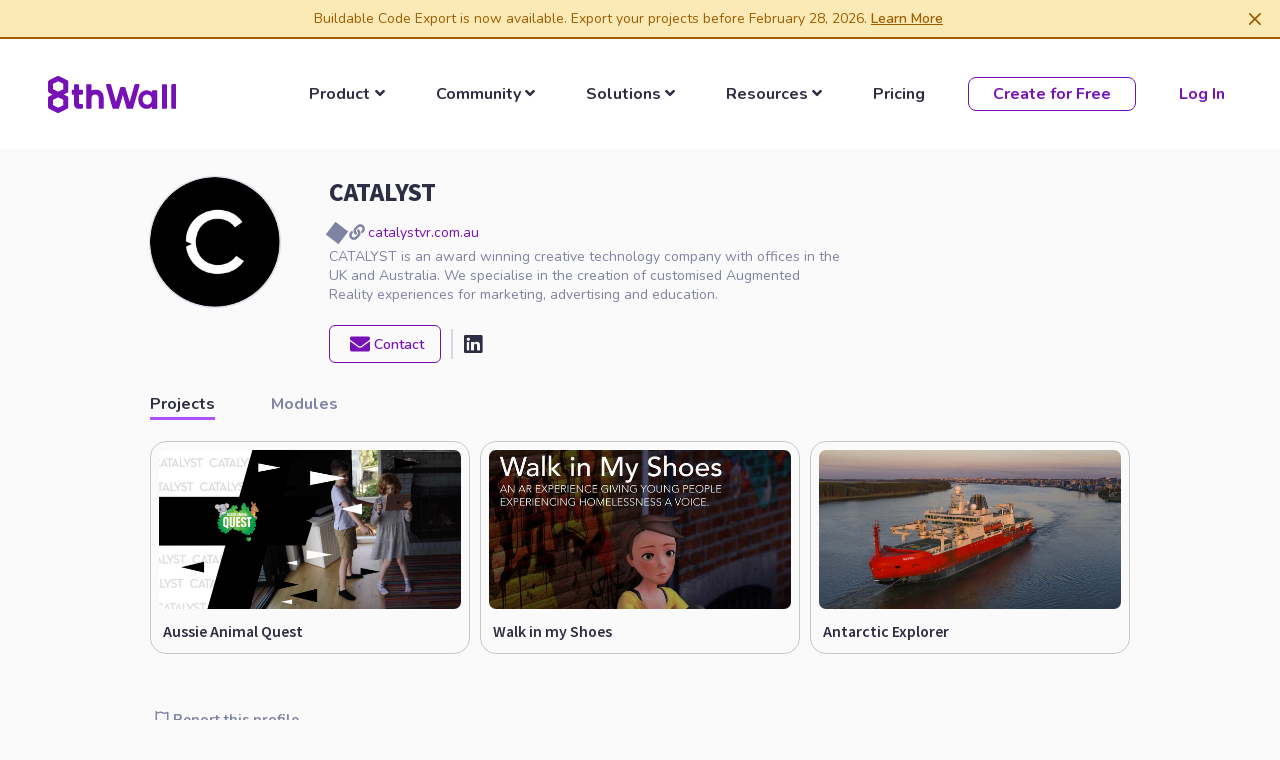

--- FILE ---
content_type: text/html; charset=utf-8
request_url: https://www.8thwall.com/catalystvr
body_size: 151717
content:
<!DOCTYPE html>
<html>
<head>
    <meta charset="UTF-8">
    <meta name="viewport" content="width=device-width,initial-scale=1">
    <title>8th Wall | CATALYST</title>
    
<meta property="title" content="CATALYST">
<meta property="og:title" content="CATALYST">
<meta property="og:description" content="CATALYST is an award winning creative technology company with offices in the UK and Australia. We specialise in the creation of customised Augmented Reality experiences for marketing, advertising and education.                              ">
<meta property="og:type" content="website">
<meta property="og:site_name" content="8th Wall">
<meta property="og:url" content="https://www.8thwall.com/catalystvr">
<meta property="twitter:url" content="https://www.8thwall.com/catalystvr">
<meta property="twitter:card" content="summary_large_image">
<meta property="og:image" content="https://cdn.8thwall.com/apps/cover/4sfmcq4u5fzof3riazjfcampwmsnbrfn4pmeos4ioyiurj31yhcx5xes-preview-1200x630">
<meta property="twitter:image" content="https://cdn.8thwall.com/apps/cover/4sfmcq4u5fzof3riazjfcampwmsnbrfn4pmeos4ioyiurj31yhcx5xes-preview-1200x630">
<meta property="og:image:width" content="1200">
<meta property="og:image:height" content="630">


<meta name="twitter:title" content="CATALYST">
<meta name="description" content="CATALYST is an award winning creative technology company with offices in the UK and Australia. We specialise in the creation of customised Augmented Reality experiences for marketing, advertising and education.                              ">
<meta name="twitter:description" content="CATALYST is an award winning creative technology company with offices in the UK and Australia. We specialise in the creation of customised Augmented Reality experiences for marketing, advertising and education.                              ">



    <link rel="apple-touch-icon" sizes="180x180" href="/static/public/apple-touch-icon-mbn7ozre.png">
    <link rel="icon" type="image/png" sizes="32x32" href="/static/public/favicon-32x32-mbn7rk16.png">
    <link rel="icon" type="image/png" sizes="16x16" href="/static/public/favicon-16x16-mbn7qhde.png">
    <link rel="manifest" href="/site.webmanifest">
    <link rel="mask-icon" href="/static/public/safari-pinned-tab-mbn8jdtr.svg" color="#7611b7">
    <meta name="msapplication-TileColor" content="#7611b7">
    <meta name="theme-color" content="#7611b7">
    
    <style type="text/css" id="server-side-styles">
      @import url(https://fonts.googleapis.com/css?family=Nunito:300,400,500,600,700,400i,600i|Roboto+Mono:400,600,700|Noto+Sans+JP:300,400,500,600,700,800,900|Mozilla+Headline:400,700|Geist:400,600|Geist+Mono:500,700&subset=latin); /*
 * # Semantic UI - 2.4.2
 * https://github.com/Semantic-Org/Semantic-UI
 * http://www.semantic-ui.com/
 *
 * Copyright 2014 Contributors
 * Released under the MIT license
 * http://opensource.org/licenses/MIT
 *
 *//*!
 * # Semantic UI 2.4.2 - Reset
 * http://github.com/semantic-org/semantic-ui/
 *
 *
 * Released under the MIT license
 * http://opensource.org/licenses/MIT
 *
 */*,:after,:before{-webkit-box-sizing:inherit;box-sizing:inherit}html{-webkit-box-sizing:border-box;box-sizing:border-box}input[type=email],input[type=password],input[type=search],input[type=text]{-webkit-appearance:none;-moz-appearance:none}/*! normalize.css v7.0.0 | MIT License | github.com/necolas/normalize.css */html{line-height:1.15;-ms-text-size-adjust:100%;-webkit-text-size-adjust:100%}body{margin:0}article,aside,footer,header,nav,section{display:block}h1{font-size:2em;margin:.67em 0}figcaption,figure,main{display:block}figure{margin:1em 40px}hr{-webkit-box-sizing:content-box;box-sizing:content-box;height:0;overflow:visible}pre{font-family:monospace,monospace;font-size:1em}a{background-color:transparent;-webkit-text-decoration-skip:objects}abbr[title]{border-bottom:none;text-decoration:underline;-webkit-text-decoration:underline dotted;text-decoration:underline dotted}b,strong{font-weight:inherit}b,strong{font-weight:bolder}code,kbd,samp{font-family:monospace,monospace;font-size:1em}dfn{font-style:italic}mark{background-color:#ff0;color:#000}small{font-size:80%}sub,sup{font-size:75%;line-height:0;position:relative;vertical-align:baseline}sub{bottom:-.25em}sup{top:-.5em}audio,video{display:inline-block}audio:not([controls]){display:none;height:0}img{border-style:none}svg:not(:root){overflow:hidden}button,input,optgroup,select,textarea{font-family:inherit;font-size:100%;line-height:1.15;margin:0}button,input{overflow:visible}button,select{text-transform:none}[type=reset],[type=submit],button,html [type=button]{-webkit-appearance:button}[type=button]::-moz-focus-inner,[type=reset]::-moz-focus-inner,[type=submit]::-moz-focus-inner,button::-moz-focus-inner{border-style:none;padding:0}[type=button]:-moz-focusring,[type=reset]:-moz-focusring,[type=submit]:-moz-focusring,button:-moz-focusring{outline:1px dotted ButtonText}fieldset{padding:.35em .75em .625em}legend{-webkit-box-sizing:border-box;box-sizing:border-box;color:inherit;display:table;max-width:100%;padding:0;white-space:normal}progress{display:inline-block;vertical-align:baseline}textarea{overflow:auto}[type=checkbox],[type=radio]{-webkit-box-sizing:border-box;box-sizing:border-box;padding:0}[type=number]::-webkit-inner-spin-button,[type=number]::-webkit-outer-spin-button{height:auto}[type=search]{-webkit-appearance:textfield;outline-offset:-2px}[type=search]::-webkit-search-cancel-button,[type=search]::-webkit-search-decoration{-webkit-appearance:none}::-webkit-file-upload-button{-webkit-appearance:button;font:inherit}details,menu{display:block}summary{display:list-item}canvas{display:inline-block}template{display:none}[hidden]{display:none}/*!
 * # Semantic UI 2.4.2 - Site
 * http://github.com/semantic-org/semantic-ui/
 *
 *
 * Released under the MIT license
 * http://opensource.org/licenses/MIT
 *
 */body,html{height:100%}html{font-size:14px}body{margin:0;padding:0;overflow-x:hidden;min-width:320px;background:#fff;font-family:Nunito,'Helvetica Neue',Arial,Helvetica,sans-serif;font-size:14px;line-height:1.4285em;color:rgba(0,0,0,.87);font-smoothing:antialiased}h1,h2,h3,h4,h5{font-family:Nunito,'Helvetica Neue',Arial,Helvetica,sans-serif;line-height:1.28571429em;margin:calc(2rem - .14285714em) 0 1rem;font-weight:600;padding:0}h1{min-height:1rem;font-size:2rem}h2{font-size:1.71428571rem}h3{font-size:1.28571429rem}h4{font-size:1.07142857rem}h5{font-size:1rem}h1:first-child,h2:first-child,h3:first-child,h4:first-child,h5:first-child{margin-top:0}h1:last-child,h2:last-child,h3:last-child,h4:last-child,h5:last-child{margin-bottom:0}p{margin:0 0 1em;line-height:1.4285em}p:first-child{margin-top:0}p:last-child{margin-bottom:0}a{color:#4183c4;text-decoration:none}a:hover{color:#1e70bf;text-decoration:none}::-webkit-selection{background-color:#cce2ff;color:rgba(0,0,0,.87)}::-moz-selection{background-color:#cce2ff;color:rgba(0,0,0,.87)}::selection{background-color:#cce2ff;color:rgba(0,0,0,.87)}input::-webkit-selection,textarea::-webkit-selection{background-color:rgba(100,100,100,.4);color:rgba(0,0,0,.87)}input::-moz-selection,textarea::-moz-selection{background-color:rgba(100,100,100,.4);color:rgba(0,0,0,.87)}input::-moz-selection,textarea::-moz-selection{background-color:rgba(100,100,100,.4);color:rgba(0,0,0,.87)}input::selection,textarea::selection{background-color:rgba(100,100,100,.4);color:rgba(0,0,0,.87)}body ::-webkit-scrollbar{-webkit-appearance:none;width:10px;height:10px}body ::-webkit-scrollbar-track{background:rgba(0,0,0,.1);border-radius:0}body ::-webkit-scrollbar-thumb{cursor:pointer;border-radius:5px;background:rgba(0,0,0,.25);-webkit-transition:color .2s ease;transition:color .2s ease}body ::-webkit-scrollbar-thumb:window-inactive{background:rgba(0,0,0,.15)}body ::-webkit-scrollbar-thumb:hover{background:rgba(128,135,139,.8)}body .ui.inverted::-webkit-scrollbar-track{background:rgba(255,255,255,.1)}body .ui.inverted::-webkit-scrollbar-thumb{background:rgba(255,255,255,.25)}body .ui.inverted::-webkit-scrollbar-thumb:window-inactive{background:rgba(255,255,255,.15)}body .ui.inverted::-webkit-scrollbar-thumb:hover{background:rgba(255,255,255,.35)}/*!
 * # Semantic UI 2.4.2 - Button
 * http://github.com/semantic-org/semantic-ui/
 *
 *
 * Released under the MIT license
 * http://opensource.org/licenses/MIT
 *
 */.ui.button{cursor:pointer;display:inline-block;min-height:1em;outline:0;border:none;vertical-align:baseline;background:#d5d7e4 none;color:#000;font-family:Nunito,'Helvetica Neue',Arial,Helvetica,sans-serif;margin:0 .25em 0 0;padding:.78571429em 1.5em .78571429em;text-transform:none;text-shadow:none;font-weight:700;line-height:1em;font-style:normal;text-align:center;text-decoration:none;border-radius:.5em;-webkit-box-shadow:0 0 0 1px transparent inset,0 0 0 0 rgba(34,36,38,.15) inset;box-shadow:0 0 0 1px transparent inset,0 0 0 0 rgba(34,36,38,.15) inset;-webkit-user-select:none;-moz-user-select:none;-ms-user-select:none;user-select:none;-webkit-transition:opacity .1s ease,background-color .1s ease,color .1s ease,background .1s ease,-webkit-box-shadow .1s ease;transition:opacity .1s ease,background-color .1s ease,color .1s ease,background .1s ease,-webkit-box-shadow .1s ease;transition:opacity .1s ease,background-color .1s ease,color .1s ease,box-shadow .1s ease,background .1s ease;transition:opacity .1s ease,background-color .1s ease,color .1s ease,box-shadow .1s ease,background .1s ease,-webkit-box-shadow .1s ease;will-change:'';-webkit-tap-highlight-color:transparent}.ui.button:hover{background-color:#cacbcd;background-image:none;-webkit-box-shadow:0 0 0 1px transparent inset,0 0 0 0 rgba(34,36,38,.15) inset;box-shadow:0 0 0 1px transparent inset,0 0 0 0 rgba(34,36,38,.15) inset;color:rgba(0,0,0,.8)}.ui.button:hover .icon{opacity:.85}.ui.button:focus{background-color:#cacbcd;color:rgba(0,0,0,.8);background-image:''!important;-webkit-box-shadow:''!important;box-shadow:''!important}.ui.button:focus .icon{opacity:.85}.ui.active.button:active,.ui.button:active{background-color:#babbbc;background-image:'';color:rgba(0,0,0,.9);-webkit-box-shadow:0 0 0 1px transparent inset,none;box-shadow:0 0 0 1px transparent inset,none}.ui.active.button{background-color:#c0c1c2;background-image:none;-webkit-box-shadow:0 0 0 1px transparent inset;box-shadow:0 0 0 1px transparent inset;color:rgba(0,0,0,.95)}.ui.active.button:hover{background-color:#c0c1c2;background-image:none;color:rgba(0,0,0,.95)}.ui.active.button:active{background-color:#c0c1c2;background-image:none}.ui.loading.loading.loading.loading.loading.loading.button{position:relative;cursor:default;text-shadow:none!important;color:transparent!important;opacity:1;pointer-events:auto;-webkit-transition:all 0s linear,opacity .1s ease;transition:all 0s linear,opacity .1s ease}.ui.loading.button:before{position:absolute;content:'';top:50%;left:50%;margin:-.64285714em 0 0 -.64285714em;width:1.28571429em;height:1.28571429em;border-radius:500rem;border:.2em solid rgba(0,0,0,.15)}.ui.loading.button:after{position:absolute;content:'';top:50%;left:50%;margin:-.64285714em 0 0 -.64285714em;width:1.28571429em;height:1.28571429em;-webkit-animation:button-spin .6s linear;animation:button-spin .6s linear;-webkit-animation-iteration-count:infinite;animation-iteration-count:infinite;border-radius:500rem;border-color:#fff transparent transparent;border-style:solid;border-width:.2em;-webkit-box-shadow:0 0 0 1px transparent;box-shadow:0 0 0 1px transparent}.ui.labeled.icon.loading.button .icon{background-color:transparent;-webkit-box-shadow:none;box-shadow:none}@-webkit-keyframes button-spin{from{-webkit-transform:rotate(0);transform:rotate(0)}to{-webkit-transform:rotate(360deg);transform:rotate(360deg)}}@keyframes button-spin{from{-webkit-transform:rotate(0);transform:rotate(0)}to{-webkit-transform:rotate(360deg);transform:rotate(360deg)}}.ui.basic.loading.button:not(.inverted):before{border-color:rgba(0,0,0,.1)}.ui.basic.loading.button:not(.inverted):after{border-top-color:#767676}.ui.button:disabled,.ui.buttons .disabled.button,.ui.disabled.active.button,.ui.disabled.button,.ui.disabled.button:hover{cursor:default;opacity:.45!important;background-image:none!important;-webkit-box-shadow:none!important;box-shadow:none!important;pointer-events:none!important}.ui.basic.buttons .ui.disabled.button{border-color:rgba(34,36,38,.5)}.ui.animated.button{position:relative;overflow:hidden;padding-right:0!important;vertical-align:middle;z-index:1}.ui.animated.button .content{will-change:transform,opacity}.ui.animated.button .visible.content{position:relative;margin-right:1.5em}.ui.animated.button .hidden.content{position:absolute;width:100%}.ui.animated.button .hidden.content,.ui.animated.button .visible.content{-webkit-transition:right .3s ease 0s;transition:right .3s ease 0s}.ui.animated.button .visible.content{left:auto;right:0}.ui.animated.button .hidden.content{top:50%;left:auto;right:-100%;margin-top:-.5em}.ui.animated.button:focus .visible.content,.ui.animated.button:hover .visible.content{left:auto;right:200%}.ui.animated.button:focus .hidden.content,.ui.animated.button:hover .hidden.content{left:auto;right:0}.ui.vertical.animated.button .hidden.content,.ui.vertical.animated.button .visible.content{-webkit-transition:top .3s ease,-webkit-transform .3s ease;transition:top .3s ease,-webkit-transform .3s ease;transition:top .3s ease,transform .3s ease;transition:top .3s ease,transform .3s ease,-webkit-transform .3s ease}.ui.vertical.animated.button .visible.content{-webkit-transform:translateY(0);transform:translateY(0);right:auto}.ui.vertical.animated.button .hidden.content{top:-50%;left:0;right:auto}.ui.vertical.animated.button:focus .visible.content,.ui.vertical.animated.button:hover .visible.content{-webkit-transform:translateY(200%);transform:translateY(200%);right:auto}.ui.vertical.animated.button:focus .hidden.content,.ui.vertical.animated.button:hover .hidden.content{top:50%;right:auto}.ui.fade.animated.button .hidden.content,.ui.fade.animated.button .visible.content{-webkit-transition:opacity .3s ease,-webkit-transform .3s ease;transition:opacity .3s ease,-webkit-transform .3s ease;transition:opacity .3s ease,transform .3s ease;transition:opacity .3s ease,transform .3s ease,-webkit-transform .3s ease}.ui.fade.animated.button .visible.content{left:auto;right:auto;opacity:1;-webkit-transform:scale(1);transform:scale(1)}.ui.fade.animated.button .hidden.content{opacity:0;left:0;right:auto;-webkit-transform:scale(1.5);transform:scale(1.5)}.ui.fade.animated.button:focus .visible.content,.ui.fade.animated.button:hover .visible.content{left:auto;right:auto;opacity:0;-webkit-transform:scale(.75);transform:scale(.75)}.ui.fade.animated.button:focus .hidden.content,.ui.fade.animated.button:hover .hidden.content{left:0;right:auto;opacity:1;-webkit-transform:scale(1);transform:scale(1)}.ui.inverted.button{-webkit-box-shadow:0 0 0 2px #fff inset!important;box-shadow:0 0 0 2px #fff inset!important;background:transparent none;color:#fff;text-shadow:none!important}.ui.inverted.buttons .button{margin:0 0 0 -2px}.ui.inverted.buttons .button:first-child{margin-left:0}.ui.inverted.vertical.buttons .button{margin:0 0 -2px 0}.ui.inverted.vertical.buttons .button:first-child{margin-top:0}.ui.inverted.button:hover{background:#fff;-webkit-box-shadow:0 0 0 2px #fff inset!important;box-shadow:0 0 0 2px #fff inset!important;color:rgba(0,0,0,.8)}.ui.inverted.button.active,.ui.inverted.button:focus{background:#fff;-webkit-box-shadow:0 0 0 2px #fff inset!important;box-shadow:0 0 0 2px #fff inset!important;color:rgba(0,0,0,.8)}.ui.inverted.button.active:focus{background:#dcddde;-webkit-box-shadow:0 0 0 2px #dcddde inset!important;box-shadow:0 0 0 2px #dcddde inset!important;color:rgba(0,0,0,.8)}.ui.labeled.button:not(.icon){display:-webkit-inline-box;display:-ms-inline-flexbox;display:inline-flex;-webkit-box-orient:horizontal;-webkit-box-direction:normal;-ms-flex-direction:row;flex-direction:row;background:0 0!important;padding:0!important;border:none!important;-webkit-box-shadow:none!important;box-shadow:none!important}.ui.labeled.button>.button{margin:0}.ui.labeled.button>.label{display:-webkit-box;display:-ms-flexbox;display:flex;-webkit-box-align:center;-ms-flex-align:center;align-items:center;margin:0 0 0 -1px!important;padding:'';font-size:1em;border-color:rgba(34,36,38,.15)}.ui.labeled.button>.tag.label:before{width:1.85em;height:1.85em}.ui.labeled.button:not([class*="left labeled"])>.button{border-top-right-radius:0;border-bottom-right-radius:0}.ui.labeled.button:not([class*="left labeled"])>.label{border-top-left-radius:0;border-bottom-left-radius:0}.ui[class*="left labeled"].button>.button{border-top-left-radius:0;border-bottom-left-radius:0}.ui[class*="left labeled"].button>.label{border-top-right-radius:0;border-bottom-right-radius:0}.ui.facebook.button{background-color:#3b5998;color:#fff;text-shadow:none;background-image:none;-webkit-box-shadow:0 0 0 0 rgba(34,36,38,.15) inset;box-shadow:0 0 0 0 rgba(34,36,38,.15) inset}.ui.facebook.button:hover{background-color:#304d8a;color:#fff;text-shadow:none}.ui.facebook.button:active{background-color:#2d4373;color:#fff;text-shadow:none}.ui.twitter.button{background-color:#55acee;color:#fff;text-shadow:none;background-image:none;-webkit-box-shadow:0 0 0 0 rgba(34,36,38,.15) inset;box-shadow:0 0 0 0 rgba(34,36,38,.15) inset}.ui.twitter.button:hover{background-color:#35a2f4;color:#fff;text-shadow:none}.ui.twitter.button:active{background-color:#2795e9;color:#fff;text-shadow:none}.ui.google.plus.button{background-color:#dd4b39;color:#fff;text-shadow:none;background-image:none;-webkit-box-shadow:0 0 0 0 rgba(34,36,38,.15) inset;box-shadow:0 0 0 0 rgba(34,36,38,.15) inset}.ui.google.plus.button:hover{background-color:#e0321c;color:#fff;text-shadow:none}.ui.google.plus.button:active{background-color:#c23321;color:#fff;text-shadow:none}.ui.linkedin.button{background-color:#1f88be;color:#fff;text-shadow:none}.ui.linkedin.button:hover{background-color:#147baf;color:#fff;text-shadow:none}.ui.linkedin.button:active{background-color:#186992;color:#fff;text-shadow:none}.ui.youtube.button{background-color:red;color:#fff;text-shadow:none;background-image:none;-webkit-box-shadow:0 0 0 0 rgba(34,36,38,.15) inset;box-shadow:0 0 0 0 rgba(34,36,38,.15) inset}.ui.youtube.button:hover{background-color:#e60000;color:#fff;text-shadow:none}.ui.youtube.button:active{background-color:#c00;color:#fff;text-shadow:none}.ui.instagram.button{background-color:#49769c;color:#fff;text-shadow:none;background-image:none;-webkit-box-shadow:0 0 0 0 rgba(34,36,38,.15) inset;box-shadow:0 0 0 0 rgba(34,36,38,.15) inset}.ui.instagram.button:hover{background-color:#3d698e;color:#fff;text-shadow:none}.ui.instagram.button:active{background-color:#395c79;color:#fff;text-shadow:none}.ui.pinterest.button{background-color:#bd081c;color:#fff;text-shadow:none;background-image:none;-webkit-box-shadow:0 0 0 0 rgba(34,36,38,.15) inset;box-shadow:0 0 0 0 rgba(34,36,38,.15) inset}.ui.pinterest.button:hover{background-color:#ac0013;color:#fff;text-shadow:none}.ui.pinterest.button:active{background-color:#8c0615;color:#fff;text-shadow:none}.ui.vk.button{background-color:#4d7198;color:#fff;background-image:none;-webkit-box-shadow:0 0 0 0 rgba(34,36,38,.15) inset;box-shadow:0 0 0 0 rgba(34,36,38,.15) inset}.ui.vk.button:hover{background-color:#41648a;color:#fff}.ui.vk.button:active{background-color:#3c5876;color:#fff}.ui.button>.icon:not(.button){height:.85714286em;opacity:.8;margin:0 .42857143em 0 -.21428571em;-webkit-transition:opacity .1s ease;transition:opacity .1s ease;vertical-align:'';color:''}.ui.button:not(.icon)>.icon:not(.button):not(.dropdown){margin:0 .42857143em 0 -.21428571em}.ui.button:not(.icon)>.right.icon:not(.button):not(.dropdown){margin:0 -.21428571em 0 .42857143em}.ui[class*="left floated"].button,.ui[class*="left floated"].buttons{float:left;margin-left:0;margin-right:.25em}.ui[class*="right floated"].button,.ui[class*="right floated"].buttons{float:right;margin-right:0;margin-left:.25em}.ui.compact.button,.ui.compact.buttons .button{padding:.58928571em 1.125em .58928571em}.ui.compact.icon.button,.ui.compact.icon.buttons .button{padding:.58928571em .58928571em .58928571em}.ui.compact.labeled.icon.button,.ui.compact.labeled.icon.buttons .button{padding:.58928571em 3.69642857em .58928571em}.ui.mini.button,.ui.mini.buttons .button,.ui.mini.buttons .or{font-size:.78571429rem}.ui.tiny.button,.ui.tiny.buttons .button,.ui.tiny.buttons .or{font-size:.85714286rem}.ui.small.button,.ui.small.buttons .button,.ui.small.buttons .or{font-size:.92857143rem}.ui.button,.ui.buttons .button,.ui.buttons .or{font-size:1rem}.ui.large.button,.ui.large.buttons .button,.ui.large.buttons .or{font-size:1.14285714rem}.ui.big.button,.ui.big.buttons .button,.ui.big.buttons .or{font-size:1.28571429rem}.ui.huge.button,.ui.huge.buttons .button,.ui.huge.buttons .or{font-size:1.42857143rem}.ui.massive.button,.ui.massive.buttons .button,.ui.massive.buttons .or{font-size:1.71428571rem}.ui.icon.button,.ui.icon.buttons .button{padding:.78571429em .78571429em .78571429em}.ui.icon.button>.icon,.ui.icon.buttons .button>.icon{opacity:.9;margin:0!important;vertical-align:top}.ui.basic.button,.ui.basic.buttons .button{background:transparent none!important;color:#000!important;font-weight:400;border-radius:.5em;text-transform:none;text-shadow:none!important;-webkit-box-shadow:0 0 0 1px rgba(34,36,38,.15) inset;box-shadow:0 0 0 1px rgba(34,36,38,.15) inset}.ui.basic.buttons{-webkit-box-shadow:none;box-shadow:none;border:1px solid rgba(34,36,38,.15);border-radius:.5em}.ui.basic.buttons .button{border-radius:0}.ui.basic.button:hover,.ui.basic.buttons .button:hover{background:#fff!important;color:rgba(0,0,0,.8)!important;-webkit-box-shadow:0 0 0 1px rgba(34,36,38,.35) inset,0 0 0 0 rgba(34,36,38,.15) inset;box-shadow:0 0 0 1px rgba(34,36,38,.35) inset,0 0 0 0 rgba(34,36,38,.15) inset}.ui.basic.button:focus,.ui.basic.buttons .button:focus{background:#fff!important;color:rgba(0,0,0,.8)!important;-webkit-box-shadow:0 0 0 1px rgba(34,36,38,.35) inset,0 0 0 0 rgba(34,36,38,.15) inset;box-shadow:0 0 0 1px rgba(34,36,38,.35) inset,0 0 0 0 rgba(34,36,38,.15) inset}.ui.basic.button:active,.ui.basic.buttons .button:active{background:#f8f8f8!important;color:rgba(0,0,0,.9)!important;-webkit-box-shadow:0 0 0 1px rgba(0,0,0,.15) inset,0 1px 4px 0 rgba(34,36,38,.15) inset;box-shadow:0 0 0 1px rgba(0,0,0,.15) inset,0 1px 4px 0 rgba(34,36,38,.15) inset}.ui.basic.active.button,.ui.basic.buttons .active.button{background:rgba(0,0,0,.05)!important;-webkit-box-shadow:''!important;box-shadow:''!important;color:rgba(0,0,0,.95)!important}.ui.basic.active.button:hover,.ui.basic.buttons .active.button:hover{background-color:rgba(0,0,0,.05)}.ui.basic.buttons .button:hover{-webkit-box-shadow:0 0 0 1px rgba(34,36,38,.35) inset,0 0 0 0 rgba(34,36,38,.15) inset inset;box-shadow:0 0 0 1px rgba(34,36,38,.35) inset,0 0 0 0 rgba(34,36,38,.15) inset inset}.ui.basic.buttons .button:active{-webkit-box-shadow:0 0 0 1px rgba(0,0,0,.15) inset,0 1px 4px 0 rgba(34,36,38,.15) inset inset;box-shadow:0 0 0 1px rgba(0,0,0,.15) inset,0 1px 4px 0 rgba(34,36,38,.15) inset inset}.ui.basic.buttons .active.button{-webkit-box-shadow:''!important;box-shadow:''!important}.ui.basic.inverted.button,.ui.basic.inverted.buttons .button{background-color:transparent!important;color:#f9fafb!important;-webkit-box-shadow:0 0 0 2px rgba(255,255,255,.5) inset!important;box-shadow:0 0 0 2px rgba(255,255,255,.5) inset!important}.ui.basic.inverted.button:hover,.ui.basic.inverted.buttons .button:hover{color:#fff!important;-webkit-box-shadow:0 0 0 2px #fff inset!important;box-shadow:0 0 0 2px #fff inset!important}.ui.basic.inverted.button:focus,.ui.basic.inverted.buttons .button:focus{color:#fff!important;-webkit-box-shadow:0 0 0 2px #fff inset!important;box-shadow:0 0 0 2px #fff inset!important}.ui.basic.inverted.button:active,.ui.basic.inverted.buttons .button:active{background-color:rgba(255,255,255,.08)!important;color:#fff!important;-webkit-box-shadow:0 0 0 2px rgba(255,255,255,.9) inset!important;box-shadow:0 0 0 2px rgba(255,255,255,.9) inset!important}.ui.basic.inverted.active.button,.ui.basic.inverted.buttons .active.button{background-color:rgba(255,255,255,.08);color:#fff;text-shadow:none;-webkit-box-shadow:0 0 0 2px rgba(255,255,255,.7) inset;box-shadow:0 0 0 2px rgba(255,255,255,.7) inset}.ui.basic.inverted.active.button:hover,.ui.basic.inverted.buttons .active.button:hover{background-color:rgba(255,255,255,.15);-webkit-box-shadow:0 0 0 2px #fff inset!important;box-shadow:0 0 0 2px #fff inset!important}.ui.basic.buttons .button{border-left:1px solid rgba(34,36,38,.15);-webkit-box-shadow:none;box-shadow:none}.ui.basic.vertical.buttons .button{border-left:none}.ui.basic.vertical.buttons .button{border-left-width:0;border-top:1px solid rgba(34,36,38,.15)}.ui.basic.vertical.buttons .button:first-child{border-top-width:0}.ui.labeled.icon.button,.ui.labeled.icon.buttons .button{position:relative;padding-left:4.07142857em!important;padding-right:1.5em!important}.ui.labeled.icon.button>.icon,.ui.labeled.icon.buttons>.button>.icon{position:absolute;height:100%;line-height:1;border-radius:0;border-top-left-radius:inherit;border-bottom-left-radius:inherit;text-align:center;margin:0;width:2.57142857em;background-color:rgba(0,0,0,.05);color:'';-webkit-box-shadow:-1px 0 0 0 transparent inset;box-shadow:-1px 0 0 0 transparent inset}.ui.labeled.icon.button>.icon,.ui.labeled.icon.buttons>.button>.icon{top:0;left:0}.ui[class*="right labeled"].icon.button{padding-right:4.07142857em!important;padding-left:1.5em!important}.ui[class*="right labeled"].icon.button>.icon{left:auto;right:0;border-radius:0;border-top-right-radius:inherit;border-bottom-right-radius:inherit;-webkit-box-shadow:1px 0 0 0 transparent inset;box-shadow:1px 0 0 0 transparent inset}.ui.labeled.icon.button>.icon:after,.ui.labeled.icon.button>.icon:before,.ui.labeled.icon.buttons>.button>.icon:after,.ui.labeled.icon.buttons>.button>.icon:before{display:block;position:absolute;width:100%;top:50%;text-align:center;-webkit-transform:translateY(-50%);transform:translateY(-50%)}.ui.labeled.icon.buttons .button>.icon{border-radius:0}.ui.labeled.icon.buttons .button:first-child>.icon{border-top-left-radius:.5em;border-bottom-left-radius:.5em}.ui.labeled.icon.buttons .button:last-child>.icon{border-top-right-radius:.5em;border-bottom-right-radius:.5em}.ui.vertical.labeled.icon.buttons .button:first-child>.icon{border-radius:0;border-top-left-radius:.5em}.ui.vertical.labeled.icon.buttons .button:last-child>.icon{border-radius:0;border-bottom-left-radius:.5em}.ui.fluid[class*="left labeled"].icon.button,.ui.fluid[class*="right labeled"].icon.button{padding-left:1.5em!important;padding-right:1.5em!important}.ui.button.toggle.active,.ui.buttons .button.toggle.active,.ui.toggle.buttons .active.button{background-color:#00edaf!important;-webkit-box-shadow:none!important;box-shadow:none!important;text-shadow:none;color:#fff!important}.ui.button.toggle.active:hover{background-color:#00d49c!important;text-shadow:none;color:#fff!important}.ui.circular.button{border-radius:10em}.ui.circular.button>.icon{width:1em;vertical-align:baseline}.ui.buttons .or{position:relative;width:.3em;height:2.57142857em;z-index:3}.ui.buttons .or:before{position:absolute;text-align:center;border-radius:500rem;content:'or';top:50%;left:50%;background-color:#fff;text-shadow:none;margin-top:-.89285714em;margin-left:-.89285714em;width:1.78571429em;height:1.78571429em;line-height:1.78571429em;color:rgba(0,0,0,.4);font-style:normal;font-weight:600;-webkit-box-shadow:0 0 0 1px transparent inset;box-shadow:0 0 0 1px transparent inset}.ui.buttons .or[data-text]:before{content:attr(data-text)}.ui.fluid.buttons .or{width:0!important}.ui.fluid.buttons .or:after{display:none}.ui.attached.button{position:relative;display:block;margin:0;border-radius:0;-webkit-box-shadow:0 0 0 1px rgba(34,36,38,.15)!important;box-shadow:0 0 0 1px rgba(34,36,38,.15)!important}.ui.attached.top.button{border-radius:.5em .5em 0 0}.ui.attached.bottom.button{border-radius:0 0 .5em .5em}.ui.left.attached.button{display:inline-block;border-left:none;text-align:right;padding-right:.75em;border-radius:.5em 0 0 .5em}.ui.right.attached.button{display:inline-block;text-align:left;padding-left:.75em;border-radius:0 .5em .5em 0}.ui.attached.buttons{position:relative;display:-webkit-box;display:-ms-flexbox;display:flex;border-radius:0;width:auto!important;z-index:2;margin-left:-1px;margin-right:-1px}.ui.attached.buttons .button{margin:0}.ui.attached.buttons .button:first-child{border-radius:0}.ui.attached.buttons .button:last-child{border-radius:0}.ui[class*="top attached"].buttons{margin-bottom:-1px;border-radius:.5em .5em 0 0}.ui[class*="top attached"].buttons .button:first-child{border-radius:.5em 0 0 0}.ui[class*="top attached"].buttons .button:last-child{border-radius:0 .5em 0 0}.ui[class*="bottom attached"].buttons{margin-top:-1px;border-radius:0 0 .5em .5em}.ui[class*="bottom attached"].buttons .button:first-child{border-radius:0 0 0 .5em}.ui[class*="bottom attached"].buttons .button:last-child{border-radius:0 0 .5em 0}.ui[class*="left attached"].buttons{display:-webkit-inline-box;display:-ms-inline-flexbox;display:inline-flex;margin-right:0;margin-left:-1px;border-radius:0 .5em .5em 0}.ui[class*="left attached"].buttons .button:first-child{margin-left:-1px;border-radius:0 .5em 0 0}.ui[class*="left attached"].buttons .button:last-child{margin-left:-1px;border-radius:0 0 .5em 0}.ui[class*="right attached"].buttons{display:-webkit-inline-box;display:-ms-inline-flexbox;display:inline-flex;margin-left:0;margin-right:-1px;border-radius:.5em 0 0 .5em}.ui[class*="right attached"].buttons .button:first-child{margin-left:-1px;border-radius:.5em 0 0 0}.ui[class*="right attached"].buttons .button:last-child{margin-left:-1px;border-radius:0 0 0 .5em}.ui.fluid.button,.ui.fluid.buttons{width:100%}.ui.fluid.button{display:block}.ui.two.buttons{width:100%}.ui.two.buttons>.button{width:50%}.ui.three.buttons{width:100%}.ui.three.buttons>.button{width:33.333%}.ui.four.buttons{width:100%}.ui.four.buttons>.button{width:25%}.ui.five.buttons{width:100%}.ui.five.buttons>.button{width:20%}.ui.six.buttons{width:100%}.ui.six.buttons>.button{width:16.666%}.ui.seven.buttons{width:100%}.ui.seven.buttons>.button{width:14.285%}.ui.eight.buttons{width:100%}.ui.eight.buttons>.button{width:12.5%}.ui.nine.buttons{width:100%}.ui.nine.buttons>.button{width:11.11%}.ui.ten.buttons{width:100%}.ui.ten.buttons>.button{width:10%}.ui.eleven.buttons{width:100%}.ui.eleven.buttons>.button{width:9.09%}.ui.twelve.buttons{width:100%}.ui.twelve.buttons>.button{width:8.3333%}.ui.fluid.vertical.buttons,.ui.fluid.vertical.buttons>.button{display:-webkit-box;display:-ms-flexbox;display:flex;width:auto}.ui.two.vertical.buttons>.button{height:50%}.ui.three.vertical.buttons>.button{height:33.333%}.ui.four.vertical.buttons>.button{height:25%}.ui.five.vertical.buttons>.button{height:20%}.ui.six.vertical.buttons>.button{height:16.666%}.ui.seven.vertical.buttons>.button{height:14.285%}.ui.eight.vertical.buttons>.button{height:12.5%}.ui.nine.vertical.buttons>.button{height:11.11%}.ui.ten.vertical.buttons>.button{height:10%}.ui.eleven.vertical.buttons>.button{height:9.09%}.ui.twelve.vertical.buttons>.button{height:8.3333%}.ui.black.button,.ui.black.buttons .button{background-color:#1b1c1d;color:#fff;text-shadow:none;background-image:none}.ui.black.button{-webkit-box-shadow:0 0 0 0 rgba(34,36,38,.15) inset;box-shadow:0 0 0 0 rgba(34,36,38,.15) inset}.ui.black.button:hover,.ui.black.buttons .button:hover{background-color:#27292a;color:#fff;text-shadow:none}.ui.black.button:focus,.ui.black.buttons .button:focus{background-color:#2f3032;color:#fff;text-shadow:none}.ui.black.button:active,.ui.black.buttons .button:active{background-color:#343637;color:#fff;text-shadow:none}.ui.black.active.button,.ui.black.button .active.button:active,.ui.black.buttons .active.button,.ui.black.buttons .active.button:active{background-color:#0f0f10;color:#fff;text-shadow:none}.ui.basic.black.button,.ui.basic.black.buttons .button{-webkit-box-shadow:0 0 0 1px #1b1c1d inset!important;box-shadow:0 0 0 1px #1b1c1d inset!important;color:#1b1c1d!important}.ui.basic.black.button:hover,.ui.basic.black.buttons .button:hover{background:0 0!important;-webkit-box-shadow:0 0 0 1px #27292a inset!important;box-shadow:0 0 0 1px #27292a inset!important;color:#27292a!important}.ui.basic.black.button:focus,.ui.basic.black.buttons .button:focus{background:0 0!important;-webkit-box-shadow:0 0 0 1px #2f3032 inset!important;box-shadow:0 0 0 1px #2f3032 inset!important;color:#27292a!important}.ui.basic.black.active.button,.ui.basic.black.buttons .active.button{background:0 0!important;-webkit-box-shadow:0 0 0 1px #0f0f10 inset!important;box-shadow:0 0 0 1px #0f0f10 inset!important;color:#343637!important}.ui.basic.black.button:active,.ui.basic.black.buttons .button:active{-webkit-box-shadow:0 0 0 1px #343637 inset!important;box-shadow:0 0 0 1px #343637 inset!important;color:#343637!important}.ui.buttons:not(.vertical)>.basic.black.button:not(:first-child){margin-left:-1px}.ui.inverted.black.button,.ui.inverted.black.buttons .button{background-color:transparent;-webkit-box-shadow:0 0 0 2px #d4d4d5 inset!important;box-shadow:0 0 0 2px #d4d4d5 inset!important;color:#fff}.ui.inverted.black.button.active,.ui.inverted.black.button:active,.ui.inverted.black.button:focus,.ui.inverted.black.button:hover,.ui.inverted.black.buttons .button.active,.ui.inverted.black.buttons .button:active,.ui.inverted.black.buttons .button:focus,.ui.inverted.black.buttons .button:hover{-webkit-box-shadow:none!important;box-shadow:none!important;color:#fff}.ui.inverted.black.button:hover,.ui.inverted.black.buttons .button:hover{background-color:#000}.ui.inverted.black.button:focus,.ui.inverted.black.buttons .button:focus{background-color:#000}.ui.inverted.black.active.button,.ui.inverted.black.buttons .active.button{background-color:#000}.ui.inverted.black.button:active,.ui.inverted.black.buttons .button:active{background-color:#000}.ui.inverted.black.basic.button,.ui.inverted.black.basic.buttons .button,.ui.inverted.black.buttons .basic.button{background-color:transparent;-webkit-box-shadow:0 0 0 2px rgba(255,255,255,.5) inset!important;box-shadow:0 0 0 2px rgba(255,255,255,.5) inset!important;color:#fff!important}.ui.inverted.black.basic.button:hover,.ui.inverted.black.basic.buttons .button:hover,.ui.inverted.black.buttons .basic.button:hover{-webkit-box-shadow:0 0 0 2px #000 inset!important;box-shadow:0 0 0 2px #000 inset!important;color:#fff!important}.ui.inverted.black.basic.button:focus,.ui.inverted.black.basic.buttons .button:focus{-webkit-box-shadow:0 0 0 2px #000 inset!important;box-shadow:0 0 0 2px #000 inset!important;color:#545454!important}.ui.inverted.black.basic.active.button,.ui.inverted.black.basic.buttons .active.button,.ui.inverted.black.buttons .basic.active.button{-webkit-box-shadow:0 0 0 2px #000 inset!important;box-shadow:0 0 0 2px #000 inset!important;color:#fff!important}.ui.inverted.black.basic.button:active,.ui.inverted.black.basic.buttons .button:active,.ui.inverted.black.buttons .basic.button:active{-webkit-box-shadow:0 0 0 2px #000 inset!important;box-shadow:0 0 0 2px #000 inset!important;color:#fff!important}.ui.grey.button,.ui.grey.buttons .button{background-color:#767676;color:#fff;text-shadow:none;background-image:none}.ui.grey.button{-webkit-box-shadow:0 0 0 0 rgba(34,36,38,.15) inset;box-shadow:0 0 0 0 rgba(34,36,38,.15) inset}.ui.grey.button:hover,.ui.grey.buttons .button:hover{background-color:#838383;color:#fff;text-shadow:none}.ui.grey.button:focus,.ui.grey.buttons .button:focus{background-color:#8a8a8a;color:#fff;text-shadow:none}.ui.grey.button:active,.ui.grey.buttons .button:active{background-color:#909090;color:#fff;text-shadow:none}.ui.grey.active.button,.ui.grey.button .active.button:active,.ui.grey.buttons .active.button,.ui.grey.buttons .active.button:active{background-color:#696969;color:#fff;text-shadow:none}.ui.basic.grey.button,.ui.basic.grey.buttons .button{-webkit-box-shadow:0 0 0 1px #767676 inset!important;box-shadow:0 0 0 1px #767676 inset!important;color:#767676!important}.ui.basic.grey.button:hover,.ui.basic.grey.buttons .button:hover{background:0 0!important;-webkit-box-shadow:0 0 0 1px #838383 inset!important;box-shadow:0 0 0 1px #838383 inset!important;color:#838383!important}.ui.basic.grey.button:focus,.ui.basic.grey.buttons .button:focus{background:0 0!important;-webkit-box-shadow:0 0 0 1px #8a8a8a inset!important;box-shadow:0 0 0 1px #8a8a8a inset!important;color:#838383!important}.ui.basic.grey.active.button,.ui.basic.grey.buttons .active.button{background:0 0!important;-webkit-box-shadow:0 0 0 1px #696969 inset!important;box-shadow:0 0 0 1px #696969 inset!important;color:#909090!important}.ui.basic.grey.button:active,.ui.basic.grey.buttons .button:active{-webkit-box-shadow:0 0 0 1px #909090 inset!important;box-shadow:0 0 0 1px #909090 inset!important;color:#909090!important}.ui.buttons:not(.vertical)>.basic.grey.button:not(:first-child){margin-left:-1px}.ui.inverted.grey.button,.ui.inverted.grey.buttons .button{background-color:transparent;-webkit-box-shadow:0 0 0 2px #d4d4d5 inset!important;box-shadow:0 0 0 2px #d4d4d5 inset!important;color:#fff}.ui.inverted.grey.button.active,.ui.inverted.grey.button:active,.ui.inverted.grey.button:focus,.ui.inverted.grey.button:hover,.ui.inverted.grey.buttons .button.active,.ui.inverted.grey.buttons .button:active,.ui.inverted.grey.buttons .button:focus,.ui.inverted.grey.buttons .button:hover{-webkit-box-shadow:none!important;box-shadow:none!important;color:#000}.ui.inverted.grey.button:hover,.ui.inverted.grey.buttons .button:hover{background-color:#cfd0d2}.ui.inverted.grey.button:focus,.ui.inverted.grey.buttons .button:focus{background-color:#c7c9cb}.ui.inverted.grey.active.button,.ui.inverted.grey.buttons .active.button{background-color:#cfd0d2}.ui.inverted.grey.button:active,.ui.inverted.grey.buttons .button:active{background-color:#c2c4c5}.ui.inverted.grey.basic.button,.ui.inverted.grey.basic.buttons .button,.ui.inverted.grey.buttons .basic.button{background-color:transparent;-webkit-box-shadow:0 0 0 2px rgba(255,255,255,.5) inset!important;box-shadow:0 0 0 2px rgba(255,255,255,.5) inset!important;color:#fff!important}.ui.inverted.grey.basic.button:hover,.ui.inverted.grey.basic.buttons .button:hover,.ui.inverted.grey.buttons .basic.button:hover{-webkit-box-shadow:0 0 0 2px #cfd0d2 inset!important;box-shadow:0 0 0 2px #cfd0d2 inset!important;color:#fff!important}.ui.inverted.grey.basic.button:focus,.ui.inverted.grey.basic.buttons .button:focus{-webkit-box-shadow:0 0 0 2px #c7c9cb inset!important;box-shadow:0 0 0 2px #c7c9cb inset!important;color:#dcddde!important}.ui.inverted.grey.basic.active.button,.ui.inverted.grey.basic.buttons .active.button,.ui.inverted.grey.buttons .basic.active.button{-webkit-box-shadow:0 0 0 2px #cfd0d2 inset!important;box-shadow:0 0 0 2px #cfd0d2 inset!important;color:#fff!important}.ui.inverted.grey.basic.button:active,.ui.inverted.grey.basic.buttons .button:active,.ui.inverted.grey.buttons .basic.button:active{-webkit-box-shadow:0 0 0 2px #c2c4c5 inset!important;box-shadow:0 0 0 2px #c2c4c5 inset!important;color:#fff!important}.ui.brown.button,.ui.brown.buttons .button{background-color:#a5673f;color:#fff;text-shadow:none;background-image:none}.ui.brown.button{-webkit-box-shadow:0 0 0 0 rgba(34,36,38,.15) inset;box-shadow:0 0 0 0 rgba(34,36,38,.15) inset}.ui.brown.button:hover,.ui.brown.buttons .button:hover{background-color:#975b33;color:#fff;text-shadow:none}.ui.brown.button:focus,.ui.brown.buttons .button:focus{background-color:#90532b;color:#fff;text-shadow:none}.ui.brown.button:active,.ui.brown.buttons .button:active{background-color:#805031;color:#fff;text-shadow:none}.ui.brown.active.button,.ui.brown.button .active.button:active,.ui.brown.buttons .active.button,.ui.brown.buttons .active.button:active{background-color:#995a31;color:#fff;text-shadow:none}.ui.basic.brown.button,.ui.basic.brown.buttons .button{-webkit-box-shadow:0 0 0 1px #a5673f inset!important;box-shadow:0 0 0 1px #a5673f inset!important;color:#a5673f!important}.ui.basic.brown.button:hover,.ui.basic.brown.buttons .button:hover{background:0 0!important;-webkit-box-shadow:0 0 0 1px #975b33 inset!important;box-shadow:0 0 0 1px #975b33 inset!important;color:#975b33!important}.ui.basic.brown.button:focus,.ui.basic.brown.buttons .button:focus{background:0 0!important;-webkit-box-shadow:0 0 0 1px #90532b inset!important;box-shadow:0 0 0 1px #90532b inset!important;color:#975b33!important}.ui.basic.brown.active.button,.ui.basic.brown.buttons .active.button{background:0 0!important;-webkit-box-shadow:0 0 0 1px #995a31 inset!important;box-shadow:0 0 0 1px #995a31 inset!important;color:#805031!important}.ui.basic.brown.button:active,.ui.basic.brown.buttons .button:active{-webkit-box-shadow:0 0 0 1px #805031 inset!important;box-shadow:0 0 0 1px #805031 inset!important;color:#805031!important}.ui.buttons:not(.vertical)>.basic.brown.button:not(:first-child){margin-left:-1px}.ui.inverted.brown.button,.ui.inverted.brown.buttons .button{background-color:transparent;-webkit-box-shadow:0 0 0 2px #d67c1c inset!important;box-shadow:0 0 0 2px #d67c1c inset!important;color:#d67c1c}.ui.inverted.brown.button.active,.ui.inverted.brown.button:active,.ui.inverted.brown.button:focus,.ui.inverted.brown.button:hover,.ui.inverted.brown.buttons .button.active,.ui.inverted.brown.buttons .button:active,.ui.inverted.brown.buttons .button:focus,.ui.inverted.brown.buttons .button:hover{-webkit-box-shadow:none!important;box-shadow:none!important;color:#fff}.ui.inverted.brown.button:hover,.ui.inverted.brown.buttons .button:hover{background-color:#c86f11}.ui.inverted.brown.button:focus,.ui.inverted.brown.buttons .button:focus{background-color:#c16808}.ui.inverted.brown.active.button,.ui.inverted.brown.buttons .active.button{background-color:#cc6f0d}.ui.inverted.brown.button:active,.ui.inverted.brown.buttons .button:active{background-color:#a96216}.ui.inverted.brown.basic.button,.ui.inverted.brown.basic.buttons .button,.ui.inverted.brown.buttons .basic.button{background-color:transparent;-webkit-box-shadow:0 0 0 2px rgba(255,255,255,.5) inset!important;box-shadow:0 0 0 2px rgba(255,255,255,.5) inset!important;color:#fff!important}.ui.inverted.brown.basic.button:hover,.ui.inverted.brown.basic.buttons .button:hover,.ui.inverted.brown.buttons .basic.button:hover{-webkit-box-shadow:0 0 0 2px #c86f11 inset!important;box-shadow:0 0 0 2px #c86f11 inset!important;color:#d67c1c!important}.ui.inverted.brown.basic.button:focus,.ui.inverted.brown.basic.buttons .button:focus{-webkit-box-shadow:0 0 0 2px #c16808 inset!important;box-shadow:0 0 0 2px #c16808 inset!important;color:#d67c1c!important}.ui.inverted.brown.basic.active.button,.ui.inverted.brown.basic.buttons .active.button,.ui.inverted.brown.buttons .basic.active.button{-webkit-box-shadow:0 0 0 2px #cc6f0d inset!important;box-shadow:0 0 0 2px #cc6f0d inset!important;color:#d67c1c!important}.ui.inverted.brown.basic.button:active,.ui.inverted.brown.basic.buttons .button:active,.ui.inverted.brown.buttons .basic.button:active{-webkit-box-shadow:0 0 0 2px #a96216 inset!important;box-shadow:0 0 0 2px #a96216 inset!important;color:#d67c1c!important}.ui.blue.button,.ui.blue.buttons .button{background-color:#2185d0;color:#fff;text-shadow:none;background-image:none}.ui.blue.button{-webkit-box-shadow:0 0 0 0 rgba(34,36,38,.15) inset;box-shadow:0 0 0 0 rgba(34,36,38,.15) inset}.ui.blue.button:hover,.ui.blue.buttons .button:hover{background-color:#1678c2;color:#fff;text-shadow:none}.ui.blue.button:focus,.ui.blue.buttons .button:focus{background-color:#0d71bb;color:#fff;text-shadow:none}.ui.blue.button:active,.ui.blue.buttons .button:active{background-color:#1a69a4;color:#fff;text-shadow:none}.ui.blue.active.button,.ui.blue.button .active.button:active,.ui.blue.buttons .active.button,.ui.blue.buttons .active.button:active{background-color:#1279c6;color:#fff;text-shadow:none}.ui.basic.blue.button,.ui.basic.blue.buttons .button{-webkit-box-shadow:0 0 0 1px #2185d0 inset!important;box-shadow:0 0 0 1px #2185d0 inset!important;color:#2185d0!important}.ui.basic.blue.button:hover,.ui.basic.blue.buttons .button:hover{background:0 0!important;-webkit-box-shadow:0 0 0 1px #1678c2 inset!important;box-shadow:0 0 0 1px #1678c2 inset!important;color:#1678c2!important}.ui.basic.blue.button:focus,.ui.basic.blue.buttons .button:focus{background:0 0!important;-webkit-box-shadow:0 0 0 1px #0d71bb inset!important;box-shadow:0 0 0 1px #0d71bb inset!important;color:#1678c2!important}.ui.basic.blue.active.button,.ui.basic.blue.buttons .active.button{background:0 0!important;-webkit-box-shadow:0 0 0 1px #1279c6 inset!important;box-shadow:0 0 0 1px #1279c6 inset!important;color:#1a69a4!important}.ui.basic.blue.button:active,.ui.basic.blue.buttons .button:active{-webkit-box-shadow:0 0 0 1px #1a69a4 inset!important;box-shadow:0 0 0 1px #1a69a4 inset!important;color:#1a69a4!important}.ui.buttons:not(.vertical)>.basic.blue.button:not(:first-child){margin-left:-1px}.ui.inverted.blue.button,.ui.inverted.blue.buttons .button{background-color:transparent;-webkit-box-shadow:0 0 0 2px #54c8ff inset!important;box-shadow:0 0 0 2px #54c8ff inset!important;color:#54c8ff}.ui.inverted.blue.button.active,.ui.inverted.blue.button:active,.ui.inverted.blue.button:focus,.ui.inverted.blue.button:hover,.ui.inverted.blue.buttons .button.active,.ui.inverted.blue.buttons .button:active,.ui.inverted.blue.buttons .button:focus,.ui.inverted.blue.buttons .button:hover{-webkit-box-shadow:none!important;box-shadow:none!important;color:#fff}.ui.inverted.blue.button:hover,.ui.inverted.blue.buttons .button:hover{background-color:#3ac0ff}.ui.inverted.blue.button:focus,.ui.inverted.blue.buttons .button:focus{background-color:#2bbbff}.ui.inverted.blue.active.button,.ui.inverted.blue.buttons .active.button{background-color:#3ac0ff}.ui.inverted.blue.button:active,.ui.inverted.blue.buttons .button:active{background-color:#21b8ff}.ui.inverted.blue.basic.button,.ui.inverted.blue.basic.buttons .button,.ui.inverted.blue.buttons .basic.button{background-color:transparent;-webkit-box-shadow:0 0 0 2px rgba(255,255,255,.5) inset!important;box-shadow:0 0 0 2px rgba(255,255,255,.5) inset!important;color:#fff!important}.ui.inverted.blue.basic.button:hover,.ui.inverted.blue.basic.buttons .button:hover,.ui.inverted.blue.buttons .basic.button:hover{-webkit-box-shadow:0 0 0 2px #3ac0ff inset!important;box-shadow:0 0 0 2px #3ac0ff inset!important;color:#54c8ff!important}.ui.inverted.blue.basic.button:focus,.ui.inverted.blue.basic.buttons .button:focus{-webkit-box-shadow:0 0 0 2px #2bbbff inset!important;box-shadow:0 0 0 2px #2bbbff inset!important;color:#54c8ff!important}.ui.inverted.blue.basic.active.button,.ui.inverted.blue.basic.buttons .active.button,.ui.inverted.blue.buttons .basic.active.button{-webkit-box-shadow:0 0 0 2px #3ac0ff inset!important;box-shadow:0 0 0 2px #3ac0ff inset!important;color:#54c8ff!important}.ui.inverted.blue.basic.button:active,.ui.inverted.blue.basic.buttons .button:active,.ui.inverted.blue.buttons .basic.button:active{-webkit-box-shadow:0 0 0 2px #21b8ff inset!important;box-shadow:0 0 0 2px #21b8ff inset!important;color:#54c8ff!important}.ui.green.button,.ui.green.buttons .button{background-color:#00edaf;color:#fff;text-shadow:none;background-image:none}.ui.green.button{-webkit-box-shadow:0 0 0 0 rgba(34,36,38,.15) inset;box-shadow:0 0 0 0 rgba(34,36,38,.15) inset}.ui.green.button:hover,.ui.green.buttons .button:hover{background-color:#00d49c;color:#fff;text-shadow:none}.ui.green.button:focus,.ui.green.buttons .button:focus{background-color:#00c491;color:#fff;text-shadow:none}.ui.green.button:active,.ui.green.buttons .button:active{background-color:#00ba89;color:#fff;text-shadow:none}.ui.green.active.button,.ui.green.button .active.button:active,.ui.green.buttons .active.button,.ui.green.buttons .active.button:active{background-color:#00d49c;color:#fff;text-shadow:none}.ui.basic.green.button,.ui.basic.green.buttons .button{-webkit-box-shadow:0 0 0 1px #00edaf inset!important;box-shadow:0 0 0 1px #00edaf inset!important;color:#00edaf!important}.ui.basic.green.button:hover,.ui.basic.green.buttons .button:hover{background:0 0!important;-webkit-box-shadow:0 0 0 1px #00d49c inset!important;box-shadow:0 0 0 1px #00d49c inset!important;color:#00d49c!important}.ui.basic.green.button:focus,.ui.basic.green.buttons .button:focus{background:0 0!important;-webkit-box-shadow:0 0 0 1px #00c491 inset!important;box-shadow:0 0 0 1px #00c491 inset!important;color:#00d49c!important}.ui.basic.green.active.button,.ui.basic.green.buttons .active.button{background:0 0!important;-webkit-box-shadow:0 0 0 1px #00d49c inset!important;box-shadow:0 0 0 1px #00d49c inset!important;color:#00ba89!important}.ui.basic.green.button:active,.ui.basic.green.buttons .button:active{-webkit-box-shadow:0 0 0 1px #00ba89 inset!important;box-shadow:0 0 0 1px #00ba89 inset!important;color:#00ba89!important}.ui.buttons:not(.vertical)>.basic.green.button:not(:first-child){margin-left:-1px}.ui.inverted.green.button,.ui.inverted.green.buttons .button{background-color:transparent;-webkit-box-shadow:0 0 0 2px #2ecc40 inset!important;box-shadow:0 0 0 2px #2ecc40 inset!important;color:#2ecc40}.ui.inverted.green.button.active,.ui.inverted.green.button:active,.ui.inverted.green.button:focus,.ui.inverted.green.button:hover,.ui.inverted.green.buttons .button.active,.ui.inverted.green.buttons .button:active,.ui.inverted.green.buttons .button:focus,.ui.inverted.green.buttons .button:hover{-webkit-box-shadow:none!important;box-shadow:none!important;color:#fff}.ui.inverted.green.button:hover,.ui.inverted.green.buttons .button:hover{background-color:#22be34}.ui.inverted.green.button:focus,.ui.inverted.green.buttons .button:focus{background-color:#19b82b}.ui.inverted.green.active.button,.ui.inverted.green.buttons .active.button{background-color:#1fc231}.ui.inverted.green.button:active,.ui.inverted.green.buttons .button:active{background-color:#25a233}.ui.inverted.green.basic.button,.ui.inverted.green.basic.buttons .button,.ui.inverted.green.buttons .basic.button{background-color:transparent;-webkit-box-shadow:0 0 0 2px rgba(255,255,255,.5) inset!important;box-shadow:0 0 0 2px rgba(255,255,255,.5) inset!important;color:#fff!important}.ui.inverted.green.basic.button:hover,.ui.inverted.green.basic.buttons .button:hover,.ui.inverted.green.buttons .basic.button:hover{-webkit-box-shadow:0 0 0 2px #22be34 inset!important;box-shadow:0 0 0 2px #22be34 inset!important;color:#2ecc40!important}.ui.inverted.green.basic.button:focus,.ui.inverted.green.basic.buttons .button:focus{-webkit-box-shadow:0 0 0 2px #19b82b inset!important;box-shadow:0 0 0 2px #19b82b inset!important;color:#2ecc40!important}.ui.inverted.green.basic.active.button,.ui.inverted.green.basic.buttons .active.button,.ui.inverted.green.buttons .basic.active.button{-webkit-box-shadow:0 0 0 2px #1fc231 inset!important;box-shadow:0 0 0 2px #1fc231 inset!important;color:#2ecc40!important}.ui.inverted.green.basic.button:active,.ui.inverted.green.basic.buttons .button:active,.ui.inverted.green.buttons .basic.button:active{-webkit-box-shadow:0 0 0 2px #25a233 inset!important;box-shadow:0 0 0 2px #25a233 inset!important;color:#2ecc40!important}.ui.orange.button,.ui.orange.buttons .button{background-color:#f2711c;color:#fff;text-shadow:none;background-image:none}.ui.orange.button{-webkit-box-shadow:0 0 0 0 rgba(34,36,38,.15) inset;box-shadow:0 0 0 0 rgba(34,36,38,.15) inset}.ui.orange.button:hover,.ui.orange.buttons .button:hover{background-color:#f26202;color:#fff;text-shadow:none}.ui.orange.button:focus,.ui.orange.buttons .button:focus{background-color:#e55b00;color:#fff;text-shadow:none}.ui.orange.button:active,.ui.orange.buttons .button:active{background-color:#cf590c;color:#fff;text-shadow:none}.ui.orange.active.button,.ui.orange.button .active.button:active,.ui.orange.buttons .active.button,.ui.orange.buttons .active.button:active{background-color:#f56100;color:#fff;text-shadow:none}.ui.basic.orange.button,.ui.basic.orange.buttons .button{-webkit-box-shadow:0 0 0 1px #f2711c inset!important;box-shadow:0 0 0 1px #f2711c inset!important;color:#f2711c!important}.ui.basic.orange.button:hover,.ui.basic.orange.buttons .button:hover{background:0 0!important;-webkit-box-shadow:0 0 0 1px #f26202 inset!important;box-shadow:0 0 0 1px #f26202 inset!important;color:#f26202!important}.ui.basic.orange.button:focus,.ui.basic.orange.buttons .button:focus{background:0 0!important;-webkit-box-shadow:0 0 0 1px #e55b00 inset!important;box-shadow:0 0 0 1px #e55b00 inset!important;color:#f26202!important}.ui.basic.orange.active.button,.ui.basic.orange.buttons .active.button{background:0 0!important;-webkit-box-shadow:0 0 0 1px #f56100 inset!important;box-shadow:0 0 0 1px #f56100 inset!important;color:#cf590c!important}.ui.basic.orange.button:active,.ui.basic.orange.buttons .button:active{-webkit-box-shadow:0 0 0 1px #cf590c inset!important;box-shadow:0 0 0 1px #cf590c inset!important;color:#cf590c!important}.ui.buttons:not(.vertical)>.basic.orange.button:not(:first-child){margin-left:-1px}.ui.inverted.orange.button,.ui.inverted.orange.buttons .button{background-color:transparent;-webkit-box-shadow:0 0 0 2px #ff851b inset!important;box-shadow:0 0 0 2px #ff851b inset!important;color:#ff851b}.ui.inverted.orange.button.active,.ui.inverted.orange.button:active,.ui.inverted.orange.button:focus,.ui.inverted.orange.button:hover,.ui.inverted.orange.buttons .button.active,.ui.inverted.orange.buttons .button:active,.ui.inverted.orange.buttons .button:focus,.ui.inverted.orange.buttons .button:hover{-webkit-box-shadow:none!important;box-shadow:none!important;color:#fff}.ui.inverted.orange.button:hover,.ui.inverted.orange.buttons .button:hover{background-color:#ff7701}.ui.inverted.orange.button:focus,.ui.inverted.orange.buttons .button:focus{background-color:#f17000}.ui.inverted.orange.active.button,.ui.inverted.orange.buttons .active.button{background-color:#ff7701}.ui.inverted.orange.button:active,.ui.inverted.orange.buttons .button:active{background-color:#e76b00}.ui.inverted.orange.basic.button,.ui.inverted.orange.basic.buttons .button,.ui.inverted.orange.buttons .basic.button{background-color:transparent;-webkit-box-shadow:0 0 0 2px rgba(255,255,255,.5) inset!important;box-shadow:0 0 0 2px rgba(255,255,255,.5) inset!important;color:#fff!important}.ui.inverted.orange.basic.button:hover,.ui.inverted.orange.basic.buttons .button:hover,.ui.inverted.orange.buttons .basic.button:hover{-webkit-box-shadow:0 0 0 2px #ff7701 inset!important;box-shadow:0 0 0 2px #ff7701 inset!important;color:#ff851b!important}.ui.inverted.orange.basic.button:focus,.ui.inverted.orange.basic.buttons .button:focus{-webkit-box-shadow:0 0 0 2px #f17000 inset!important;box-shadow:0 0 0 2px #f17000 inset!important;color:#ff851b!important}.ui.inverted.orange.basic.active.button,.ui.inverted.orange.basic.buttons .active.button,.ui.inverted.orange.buttons .basic.active.button{-webkit-box-shadow:0 0 0 2px #ff7701 inset!important;box-shadow:0 0 0 2px #ff7701 inset!important;color:#ff851b!important}.ui.inverted.orange.basic.button:active,.ui.inverted.orange.basic.buttons .button:active,.ui.inverted.orange.buttons .basic.button:active{-webkit-box-shadow:0 0 0 2px #e76b00 inset!important;box-shadow:0 0 0 2px #e76b00 inset!important;color:#ff851b!important}.ui.pink.button,.ui.pink.buttons .button{background-color:#e03997;color:#fff;text-shadow:none;background-image:none}.ui.pink.button{-webkit-box-shadow:0 0 0 0 rgba(34,36,38,.15) inset;box-shadow:0 0 0 0 rgba(34,36,38,.15) inset}.ui.pink.button:hover,.ui.pink.buttons .button:hover{background-color:#e61a8d;color:#fff;text-shadow:none}.ui.pink.button:focus,.ui.pink.buttons .button:focus{background-color:#e10f85;color:#fff;text-shadow:none}.ui.pink.button:active,.ui.pink.buttons .button:active{background-color:#c71f7e;color:#fff;text-shadow:none}.ui.pink.active.button,.ui.pink.button .active.button:active,.ui.pink.buttons .active.button,.ui.pink.buttons .active.button:active{background-color:#ea158d;color:#fff;text-shadow:none}.ui.basic.pink.button,.ui.basic.pink.buttons .button{-webkit-box-shadow:0 0 0 1px #e03997 inset!important;box-shadow:0 0 0 1px #e03997 inset!important;color:#e03997!important}.ui.basic.pink.button:hover,.ui.basic.pink.buttons .button:hover{background:0 0!important;-webkit-box-shadow:0 0 0 1px #e61a8d inset!important;box-shadow:0 0 0 1px #e61a8d inset!important;color:#e61a8d!important}.ui.basic.pink.button:focus,.ui.basic.pink.buttons .button:focus{background:0 0!important;-webkit-box-shadow:0 0 0 1px #e10f85 inset!important;box-shadow:0 0 0 1px #e10f85 inset!important;color:#e61a8d!important}.ui.basic.pink.active.button,.ui.basic.pink.buttons .active.button{background:0 0!important;-webkit-box-shadow:0 0 0 1px #ea158d inset!important;box-shadow:0 0 0 1px #ea158d inset!important;color:#c71f7e!important}.ui.basic.pink.button:active,.ui.basic.pink.buttons .button:active{-webkit-box-shadow:0 0 0 1px #c71f7e inset!important;box-shadow:0 0 0 1px #c71f7e inset!important;color:#c71f7e!important}.ui.buttons:not(.vertical)>.basic.pink.button:not(:first-child){margin-left:-1px}.ui.inverted.pink.button,.ui.inverted.pink.buttons .button{background-color:transparent;-webkit-box-shadow:0 0 0 2px #ff8edf inset!important;box-shadow:0 0 0 2px #ff8edf inset!important;color:#ff8edf}.ui.inverted.pink.button.active,.ui.inverted.pink.button:active,.ui.inverted.pink.button:focus,.ui.inverted.pink.button:hover,.ui.inverted.pink.buttons .button.active,.ui.inverted.pink.buttons .button:active,.ui.inverted.pink.buttons .button:focus,.ui.inverted.pink.buttons .button:hover{-webkit-box-shadow:none!important;box-shadow:none!important;color:#fff}.ui.inverted.pink.button:hover,.ui.inverted.pink.buttons .button:hover{background-color:#ff74d8}.ui.inverted.pink.button:focus,.ui.inverted.pink.buttons .button:focus{background-color:#ff65d3}.ui.inverted.pink.active.button,.ui.inverted.pink.buttons .active.button{background-color:#ff74d8}.ui.inverted.pink.button:active,.ui.inverted.pink.buttons .button:active{background-color:#ff5bd1}.ui.inverted.pink.basic.button,.ui.inverted.pink.basic.buttons .button,.ui.inverted.pink.buttons .basic.button{background-color:transparent;-webkit-box-shadow:0 0 0 2px rgba(255,255,255,.5) inset!important;box-shadow:0 0 0 2px rgba(255,255,255,.5) inset!important;color:#fff!important}.ui.inverted.pink.basic.button:hover,.ui.inverted.pink.basic.buttons .button:hover,.ui.inverted.pink.buttons .basic.button:hover{-webkit-box-shadow:0 0 0 2px #ff74d8 inset!important;box-shadow:0 0 0 2px #ff74d8 inset!important;color:#ff8edf!important}.ui.inverted.pink.basic.button:focus,.ui.inverted.pink.basic.buttons .button:focus{-webkit-box-shadow:0 0 0 2px #ff65d3 inset!important;box-shadow:0 0 0 2px #ff65d3 inset!important;color:#ff8edf!important}.ui.inverted.pink.basic.active.button,.ui.inverted.pink.basic.buttons .active.button,.ui.inverted.pink.buttons .basic.active.button{-webkit-box-shadow:0 0 0 2px #ff74d8 inset!important;box-shadow:0 0 0 2px #ff74d8 inset!important;color:#ff8edf!important}.ui.inverted.pink.basic.button:active,.ui.inverted.pink.basic.buttons .button:active,.ui.inverted.pink.buttons .basic.button:active{-webkit-box-shadow:0 0 0 2px #ff5bd1 inset!important;box-shadow:0 0 0 2px #ff5bd1 inset!important;color:#ff8edf!important}.ui.violet.button,.ui.violet.buttons .button{background-color:#6435c9;color:#fff;text-shadow:none;background-image:none}.ui.violet.button{-webkit-box-shadow:0 0 0 0 rgba(34,36,38,.15) inset;box-shadow:0 0 0 0 rgba(34,36,38,.15) inset}.ui.violet.button:hover,.ui.violet.buttons .button:hover{background-color:#5829bb;color:#fff;text-shadow:none}.ui.violet.button:focus,.ui.violet.buttons .button:focus{background-color:#4f20b5;color:#fff;text-shadow:none}.ui.violet.button:active,.ui.violet.buttons .button:active{background-color:#502aa1;color:#fff;text-shadow:none}.ui.violet.active.button,.ui.violet.button .active.button:active,.ui.violet.buttons .active.button,.ui.violet.buttons .active.button:active{background-color:#5626bf;color:#fff;text-shadow:none}.ui.basic.violet.button,.ui.basic.violet.buttons .button{-webkit-box-shadow:0 0 0 1px #6435c9 inset!important;box-shadow:0 0 0 1px #6435c9 inset!important;color:#6435c9!important}.ui.basic.violet.button:hover,.ui.basic.violet.buttons .button:hover{background:0 0!important;-webkit-box-shadow:0 0 0 1px #5829bb inset!important;box-shadow:0 0 0 1px #5829bb inset!important;color:#5829bb!important}.ui.basic.violet.button:focus,.ui.basic.violet.buttons .button:focus{background:0 0!important;-webkit-box-shadow:0 0 0 1px #4f20b5 inset!important;box-shadow:0 0 0 1px #4f20b5 inset!important;color:#5829bb!important}.ui.basic.violet.active.button,.ui.basic.violet.buttons .active.button{background:0 0!important;-webkit-box-shadow:0 0 0 1px #5626bf inset!important;box-shadow:0 0 0 1px #5626bf inset!important;color:#502aa1!important}.ui.basic.violet.button:active,.ui.basic.violet.buttons .button:active{-webkit-box-shadow:0 0 0 1px #502aa1 inset!important;box-shadow:0 0 0 1px #502aa1 inset!important;color:#502aa1!important}.ui.buttons:not(.vertical)>.basic.violet.button:not(:first-child){margin-left:-1px}.ui.inverted.violet.button,.ui.inverted.violet.buttons .button{background-color:transparent;-webkit-box-shadow:0 0 0 2px #a291fb inset!important;box-shadow:0 0 0 2px #a291fb inset!important;color:#a291fb}.ui.inverted.violet.button.active,.ui.inverted.violet.button:active,.ui.inverted.violet.button:focus,.ui.inverted.violet.button:hover,.ui.inverted.violet.buttons .button.active,.ui.inverted.violet.buttons .button:active,.ui.inverted.violet.buttons .button:focus,.ui.inverted.violet.buttons .button:hover{-webkit-box-shadow:none!important;box-shadow:none!important;color:#fff}.ui.inverted.violet.button:hover,.ui.inverted.violet.buttons .button:hover{background-color:#8a73ff}.ui.inverted.violet.button:focus,.ui.inverted.violet.buttons .button:focus{background-color:#7d64ff}.ui.inverted.violet.active.button,.ui.inverted.violet.buttons .active.button{background-color:#8a73ff}.ui.inverted.violet.button:active,.ui.inverted.violet.buttons .button:active{background-color:#7860f9}.ui.inverted.violet.basic.button,.ui.inverted.violet.basic.buttons .button,.ui.inverted.violet.buttons .basic.button{background-color:transparent;-webkit-box-shadow:0 0 0 2px rgba(255,255,255,.5) inset!important;box-shadow:0 0 0 2px rgba(255,255,255,.5) inset!important;color:#fff!important}.ui.inverted.violet.basic.button:hover,.ui.inverted.violet.basic.buttons .button:hover,.ui.inverted.violet.buttons .basic.button:hover{-webkit-box-shadow:0 0 0 2px #8a73ff inset!important;box-shadow:0 0 0 2px #8a73ff inset!important;color:#a291fb!important}.ui.inverted.violet.basic.button:focus,.ui.inverted.violet.basic.buttons .button:focus{-webkit-box-shadow:0 0 0 2px #7d64ff inset!important;box-shadow:0 0 0 2px #7d64ff inset!important;color:#a291fb!important}.ui.inverted.violet.basic.active.button,.ui.inverted.violet.basic.buttons .active.button,.ui.inverted.violet.buttons .basic.active.button{-webkit-box-shadow:0 0 0 2px #8a73ff inset!important;box-shadow:0 0 0 2px #8a73ff inset!important;color:#a291fb!important}.ui.inverted.violet.basic.button:active,.ui.inverted.violet.basic.buttons .button:active,.ui.inverted.violet.buttons .basic.button:active{-webkit-box-shadow:0 0 0 2px #7860f9 inset!important;box-shadow:0 0 0 2px #7860f9 inset!important;color:#a291fb!important}.ui.purple.button,.ui.purple.buttons .button{background-color:#a333c8;color:#fff;text-shadow:none;background-image:none}.ui.purple.button{-webkit-box-shadow:0 0 0 0 rgba(34,36,38,.15) inset;box-shadow:0 0 0 0 rgba(34,36,38,.15) inset}.ui.purple.button:hover,.ui.purple.buttons .button:hover{background-color:#9627ba;color:#fff;text-shadow:none}.ui.purple.button:focus,.ui.purple.buttons .button:focus{background-color:#8f1eb4;color:#fff;text-shadow:none}.ui.purple.button:active,.ui.purple.buttons .button:active{background-color:#82299f;color:#fff;text-shadow:none}.ui.purple.active.button,.ui.purple.button .active.button:active,.ui.purple.buttons .active.button,.ui.purple.buttons .active.button:active{background-color:#9724be;color:#fff;text-shadow:none}.ui.basic.purple.button,.ui.basic.purple.buttons .button{-webkit-box-shadow:0 0 0 1px #a333c8 inset!important;box-shadow:0 0 0 1px #a333c8 inset!important;color:#a333c8!important}.ui.basic.purple.button:hover,.ui.basic.purple.buttons .button:hover{background:0 0!important;-webkit-box-shadow:0 0 0 1px #9627ba inset!important;box-shadow:0 0 0 1px #9627ba inset!important;color:#9627ba!important}.ui.basic.purple.button:focus,.ui.basic.purple.buttons .button:focus{background:0 0!important;-webkit-box-shadow:0 0 0 1px #8f1eb4 inset!important;box-shadow:0 0 0 1px #8f1eb4 inset!important;color:#9627ba!important}.ui.basic.purple.active.button,.ui.basic.purple.buttons .active.button{background:0 0!important;-webkit-box-shadow:0 0 0 1px #9724be inset!important;box-shadow:0 0 0 1px #9724be inset!important;color:#82299f!important}.ui.basic.purple.button:active,.ui.basic.purple.buttons .button:active{-webkit-box-shadow:0 0 0 1px #82299f inset!important;box-shadow:0 0 0 1px #82299f inset!important;color:#82299f!important}.ui.buttons:not(.vertical)>.basic.purple.button:not(:first-child){margin-left:-1px}.ui.inverted.purple.button,.ui.inverted.purple.buttons .button{background-color:transparent;-webkit-box-shadow:0 0 0 2px #ad50ff inset!important;box-shadow:0 0 0 2px #ad50ff inset!important;color:#ad50ff}.ui.inverted.purple.button.active,.ui.inverted.purple.button:active,.ui.inverted.purple.button:focus,.ui.inverted.purple.button:hover,.ui.inverted.purple.buttons .button.active,.ui.inverted.purple.buttons .button:active,.ui.inverted.purple.buttons .button:focus,.ui.inverted.purple.buttons .button:hover{-webkit-box-shadow:none!important;box-shadow:none!important;color:#fff}.ui.inverted.purple.button:hover,.ui.inverted.purple.buttons .button:hover{background-color:#a136ff}.ui.inverted.purple.button:focus,.ui.inverted.purple.buttons .button:focus{background-color:#9a27ff}.ui.inverted.purple.active.button,.ui.inverted.purple.buttons .active.button{background-color:#a136ff}.ui.inverted.purple.button:active,.ui.inverted.purple.buttons .button:active{background-color:#951dff}.ui.inverted.purple.basic.button,.ui.inverted.purple.basic.buttons .button,.ui.inverted.purple.buttons .basic.button{background-color:transparent;-webkit-box-shadow:0 0 0 2px rgba(255,255,255,.5) inset!important;box-shadow:0 0 0 2px rgba(255,255,255,.5) inset!important;color:#fff!important}.ui.inverted.purple.basic.button:hover,.ui.inverted.purple.basic.buttons .button:hover,.ui.inverted.purple.buttons .basic.button:hover{-webkit-box-shadow:0 0 0 2px #a136ff inset!important;box-shadow:0 0 0 2px #a136ff inset!important;color:#ad50ff!important}.ui.inverted.purple.basic.button:focus,.ui.inverted.purple.basic.buttons .button:focus{-webkit-box-shadow:0 0 0 2px #9a27ff inset!important;box-shadow:0 0 0 2px #9a27ff inset!important;color:#ad50ff!important}.ui.inverted.purple.basic.active.button,.ui.inverted.purple.basic.buttons .active.button,.ui.inverted.purple.buttons .basic.active.button{-webkit-box-shadow:0 0 0 2px #a136ff inset!important;box-shadow:0 0 0 2px #a136ff inset!important;color:#ad50ff!important}.ui.inverted.purple.basic.button:active,.ui.inverted.purple.basic.buttons .button:active,.ui.inverted.purple.buttons .basic.button:active{-webkit-box-shadow:0 0 0 2px #951dff inset!important;box-shadow:0 0 0 2px #951dff inset!important;color:#ad50ff!important}.ui.red.button,.ui.red.buttons .button{background-color:#dd0065;color:#fff;text-shadow:none;background-image:none}.ui.red.button{-webkit-box-shadow:0 0 0 0 rgba(34,36,38,.15) inset;box-shadow:0 0 0 0 rgba(34,36,38,.15) inset}.ui.red.button:hover,.ui.red.buttons .button:hover{background-color:#c40059;color:#fff;text-shadow:none}.ui.red.button:focus,.ui.red.buttons .button:focus{background-color:#b40052;color:#fff;text-shadow:none}.ui.red.button:active,.ui.red.buttons .button:active{background-color:#aa004e;color:#fff;text-shadow:none}.ui.red.active.button,.ui.red.button .active.button:active,.ui.red.buttons .active.button,.ui.red.buttons .active.button:active{background-color:#c40059;color:#fff;text-shadow:none}.ui.basic.red.button,.ui.basic.red.buttons .button{-webkit-box-shadow:0 0 0 1px #dd0065 inset!important;box-shadow:0 0 0 1px #dd0065 inset!important;color:#dd0065!important}.ui.basic.red.button:hover,.ui.basic.red.buttons .button:hover{background:0 0!important;-webkit-box-shadow:0 0 0 1px #c40059 inset!important;box-shadow:0 0 0 1px #c40059 inset!important;color:#c40059!important}.ui.basic.red.button:focus,.ui.basic.red.buttons .button:focus{background:0 0!important;-webkit-box-shadow:0 0 0 1px #b40052 inset!important;box-shadow:0 0 0 1px #b40052 inset!important;color:#c40059!important}.ui.basic.red.active.button,.ui.basic.red.buttons .active.button{background:0 0!important;-webkit-box-shadow:0 0 0 1px #c40059 inset!important;box-shadow:0 0 0 1px #c40059 inset!important;color:#aa004e!important}.ui.basic.red.button:active,.ui.basic.red.buttons .button:active{-webkit-box-shadow:0 0 0 1px #aa004e inset!important;box-shadow:0 0 0 1px #aa004e inset!important;color:#aa004e!important}.ui.buttons:not(.vertical)>.basic.red.button:not(:first-child){margin-left:-1px}.ui.inverted.red.button,.ui.inverted.red.buttons .button{background-color:transparent;-webkit-box-shadow:0 0 0 2px #ff695e inset!important;box-shadow:0 0 0 2px #ff695e inset!important;color:#ff695e}.ui.inverted.red.button.active,.ui.inverted.red.button:active,.ui.inverted.red.button:focus,.ui.inverted.red.button:hover,.ui.inverted.red.buttons .button.active,.ui.inverted.red.buttons .button:active,.ui.inverted.red.buttons .button:focus,.ui.inverted.red.buttons .button:hover{-webkit-box-shadow:none!important;box-shadow:none!important;color:#fff}.ui.inverted.red.button:hover,.ui.inverted.red.buttons .button:hover{background-color:#ff5144}.ui.inverted.red.button:focus,.ui.inverted.red.buttons .button:focus{background-color:#ff4335}.ui.inverted.red.active.button,.ui.inverted.red.buttons .active.button{background-color:#ff5144}.ui.inverted.red.button:active,.ui.inverted.red.buttons .button:active{background-color:#ff392b}.ui.inverted.red.basic.button,.ui.inverted.red.basic.buttons .button,.ui.inverted.red.buttons .basic.button{background-color:transparent;-webkit-box-shadow:0 0 0 2px rgba(255,255,255,.5) inset!important;box-shadow:0 0 0 2px rgba(255,255,255,.5) inset!important;color:#fff!important}.ui.inverted.red.basic.button:hover,.ui.inverted.red.basic.buttons .button:hover,.ui.inverted.red.buttons .basic.button:hover{-webkit-box-shadow:0 0 0 2px #ff5144 inset!important;box-shadow:0 0 0 2px #ff5144 inset!important;color:#ff695e!important}.ui.inverted.red.basic.button:focus,.ui.inverted.red.basic.buttons .button:focus{-webkit-box-shadow:0 0 0 2px #ff4335 inset!important;box-shadow:0 0 0 2px #ff4335 inset!important;color:#ff695e!important}.ui.inverted.red.basic.active.button,.ui.inverted.red.basic.buttons .active.button,.ui.inverted.red.buttons .basic.active.button{-webkit-box-shadow:0 0 0 2px #ff5144 inset!important;box-shadow:0 0 0 2px #ff5144 inset!important;color:#ff695e!important}.ui.inverted.red.basic.button:active,.ui.inverted.red.basic.buttons .button:active,.ui.inverted.red.buttons .basic.button:active{-webkit-box-shadow:0 0 0 2px #ff392b inset!important;box-shadow:0 0 0 2px #ff392b inset!important;color:#ff695e!important}.ui.teal.button,.ui.teal.buttons .button{background-color:#00b5ad;color:#fff;text-shadow:none;background-image:none}.ui.teal.button{-webkit-box-shadow:0 0 0 0 rgba(34,36,38,.15) inset;box-shadow:0 0 0 0 rgba(34,36,38,.15) inset}.ui.teal.button:hover,.ui.teal.buttons .button:hover{background-color:#009c95;color:#fff;text-shadow:none}.ui.teal.button:focus,.ui.teal.buttons .button:focus{background-color:#008c86;color:#fff;text-shadow:none}.ui.teal.button:active,.ui.teal.buttons .button:active{background-color:#00827c;color:#fff;text-shadow:none}.ui.teal.active.button,.ui.teal.button .active.button:active,.ui.teal.buttons .active.button,.ui.teal.buttons .active.button:active{background-color:#009c95;color:#fff;text-shadow:none}.ui.basic.teal.button,.ui.basic.teal.buttons .button{-webkit-box-shadow:0 0 0 1px #00b5ad inset!important;box-shadow:0 0 0 1px #00b5ad inset!important;color:#00b5ad!important}.ui.basic.teal.button:hover,.ui.basic.teal.buttons .button:hover{background:0 0!important;-webkit-box-shadow:0 0 0 1px #009c95 inset!important;box-shadow:0 0 0 1px #009c95 inset!important;color:#009c95!important}.ui.basic.teal.button:focus,.ui.basic.teal.buttons .button:focus{background:0 0!important;-webkit-box-shadow:0 0 0 1px #008c86 inset!important;box-shadow:0 0 0 1px #008c86 inset!important;color:#009c95!important}.ui.basic.teal.active.button,.ui.basic.teal.buttons .active.button{background:0 0!important;-webkit-box-shadow:0 0 0 1px #009c95 inset!important;box-shadow:0 0 0 1px #009c95 inset!important;color:#00827c!important}.ui.basic.teal.button:active,.ui.basic.teal.buttons .button:active{-webkit-box-shadow:0 0 0 1px #00827c inset!important;box-shadow:0 0 0 1px #00827c inset!important;color:#00827c!important}.ui.buttons:not(.vertical)>.basic.teal.button:not(:first-child){margin-left:-1px}.ui.inverted.teal.button,.ui.inverted.teal.buttons .button{background-color:transparent;-webkit-box-shadow:0 0 0 2px #6dffff inset!important;box-shadow:0 0 0 2px #6dffff inset!important;color:#6dffff}.ui.inverted.teal.button.active,.ui.inverted.teal.button:active,.ui.inverted.teal.button:focus,.ui.inverted.teal.button:hover,.ui.inverted.teal.buttons .button.active,.ui.inverted.teal.buttons .button:active,.ui.inverted.teal.buttons .button:focus,.ui.inverted.teal.buttons .button:hover{-webkit-box-shadow:none!important;box-shadow:none!important;color:#000}.ui.inverted.teal.button:hover,.ui.inverted.teal.buttons .button:hover{background-color:#54ffff}.ui.inverted.teal.button:focus,.ui.inverted.teal.buttons .button:focus{background-color:#4ff}.ui.inverted.teal.active.button,.ui.inverted.teal.buttons .active.button{background-color:#54ffff}.ui.inverted.teal.button:active,.ui.inverted.teal.buttons .button:active{background-color:#3affff}.ui.inverted.teal.basic.button,.ui.inverted.teal.basic.buttons .button,.ui.inverted.teal.buttons .basic.button{background-color:transparent;-webkit-box-shadow:0 0 0 2px rgba(255,255,255,.5) inset!important;box-shadow:0 0 0 2px rgba(255,255,255,.5) inset!important;color:#fff!important}.ui.inverted.teal.basic.button:hover,.ui.inverted.teal.basic.buttons .button:hover,.ui.inverted.teal.buttons .basic.button:hover{-webkit-box-shadow:0 0 0 2px #54ffff inset!important;box-shadow:0 0 0 2px #54ffff inset!important;color:#6dffff!important}.ui.inverted.teal.basic.button:focus,.ui.inverted.teal.basic.buttons .button:focus{-webkit-box-shadow:0 0 0 2px #4ff inset!important;box-shadow:0 0 0 2px #4ff inset!important;color:#6dffff!important}.ui.inverted.teal.basic.active.button,.ui.inverted.teal.basic.buttons .active.button,.ui.inverted.teal.buttons .basic.active.button{-webkit-box-shadow:0 0 0 2px #54ffff inset!important;box-shadow:0 0 0 2px #54ffff inset!important;color:#6dffff!important}.ui.inverted.teal.basic.button:active,.ui.inverted.teal.basic.buttons .button:active,.ui.inverted.teal.buttons .basic.button:active{-webkit-box-shadow:0 0 0 2px #3affff inset!important;box-shadow:0 0 0 2px #3affff inset!important;color:#6dffff!important}.ui.olive.button,.ui.olive.buttons .button{background-color:#b5cc18;color:#fff;text-shadow:none;background-image:none}.ui.olive.button{-webkit-box-shadow:0 0 0 0 rgba(34,36,38,.15) inset;box-shadow:0 0 0 0 rgba(34,36,38,.15) inset}.ui.olive.button:hover,.ui.olive.buttons .button:hover{background-color:#a7bd0d;color:#fff;text-shadow:none}.ui.olive.button:focus,.ui.olive.buttons .button:focus{background-color:#a0b605;color:#fff;text-shadow:none}.ui.olive.button:active,.ui.olive.buttons .button:active{background-color:#8d9e13;color:#fff;text-shadow:none}.ui.olive.active.button,.ui.olive.button .active.button:active,.ui.olive.buttons .active.button,.ui.olive.buttons .active.button:active{background-color:#aac109;color:#fff;text-shadow:none}.ui.basic.olive.button,.ui.basic.olive.buttons .button{-webkit-box-shadow:0 0 0 1px #b5cc18 inset!important;box-shadow:0 0 0 1px #b5cc18 inset!important;color:#b5cc18!important}.ui.basic.olive.button:hover,.ui.basic.olive.buttons .button:hover{background:0 0!important;-webkit-box-shadow:0 0 0 1px #a7bd0d inset!important;box-shadow:0 0 0 1px #a7bd0d inset!important;color:#a7bd0d!important}.ui.basic.olive.button:focus,.ui.basic.olive.buttons .button:focus{background:0 0!important;-webkit-box-shadow:0 0 0 1px #a0b605 inset!important;box-shadow:0 0 0 1px #a0b605 inset!important;color:#a7bd0d!important}.ui.basic.olive.active.button,.ui.basic.olive.buttons .active.button{background:0 0!important;-webkit-box-shadow:0 0 0 1px #aac109 inset!important;box-shadow:0 0 0 1px #aac109 inset!important;color:#8d9e13!important}.ui.basic.olive.button:active,.ui.basic.olive.buttons .button:active{-webkit-box-shadow:0 0 0 1px #8d9e13 inset!important;box-shadow:0 0 0 1px #8d9e13 inset!important;color:#8d9e13!important}.ui.buttons:not(.vertical)>.basic.olive.button:not(:first-child){margin-left:-1px}.ui.inverted.olive.button,.ui.inverted.olive.buttons .button{background-color:transparent;-webkit-box-shadow:0 0 0 2px #d9e778 inset!important;box-shadow:0 0 0 2px #d9e778 inset!important;color:#d9e778}.ui.inverted.olive.button.active,.ui.inverted.olive.button:active,.ui.inverted.olive.button:focus,.ui.inverted.olive.button:hover,.ui.inverted.olive.buttons .button.active,.ui.inverted.olive.buttons .button:active,.ui.inverted.olive.buttons .button:focus,.ui.inverted.olive.buttons .button:hover{-webkit-box-shadow:none!important;box-shadow:none!important;color:#000}.ui.inverted.olive.button:hover,.ui.inverted.olive.buttons .button:hover{background-color:#d8ea5c}.ui.inverted.olive.button:focus,.ui.inverted.olive.buttons .button:focus{background-color:#daef47}.ui.inverted.olive.active.button,.ui.inverted.olive.buttons .active.button{background-color:#daed59}.ui.inverted.olive.button:active,.ui.inverted.olive.buttons .button:active{background-color:#cddf4d}.ui.inverted.olive.basic.button,.ui.inverted.olive.basic.buttons .button,.ui.inverted.olive.buttons .basic.button{background-color:transparent;-webkit-box-shadow:0 0 0 2px rgba(255,255,255,.5) inset!important;box-shadow:0 0 0 2px rgba(255,255,255,.5) inset!important;color:#fff!important}.ui.inverted.olive.basic.button:hover,.ui.inverted.olive.basic.buttons .button:hover,.ui.inverted.olive.buttons .basic.button:hover{-webkit-box-shadow:0 0 0 2px #d8ea5c inset!important;box-shadow:0 0 0 2px #d8ea5c inset!important;color:#d9e778!important}.ui.inverted.olive.basic.button:focus,.ui.inverted.olive.basic.buttons .button:focus{-webkit-box-shadow:0 0 0 2px #daef47 inset!important;box-shadow:0 0 0 2px #daef47 inset!important;color:#d9e778!important}.ui.inverted.olive.basic.active.button,.ui.inverted.olive.basic.buttons .active.button,.ui.inverted.olive.buttons .basic.active.button{-webkit-box-shadow:0 0 0 2px #daed59 inset!important;box-shadow:0 0 0 2px #daed59 inset!important;color:#d9e778!important}.ui.inverted.olive.basic.button:active,.ui.inverted.olive.basic.buttons .button:active,.ui.inverted.olive.buttons .basic.button:active{-webkit-box-shadow:0 0 0 2px #cddf4d inset!important;box-shadow:0 0 0 2px #cddf4d inset!important;color:#d9e778!important}.ui.yellow.button,.ui.yellow.buttons .button{background-color:#fbbd08;color:#fff;text-shadow:none;background-image:none}.ui.yellow.button{-webkit-box-shadow:0 0 0 0 rgba(34,36,38,.15) inset;box-shadow:0 0 0 0 rgba(34,36,38,.15) inset}.ui.yellow.button:hover,.ui.yellow.buttons .button:hover{background-color:#eaae00;color:#fff;text-shadow:none}.ui.yellow.button:focus,.ui.yellow.buttons .button:focus{background-color:#daa300;color:#fff;text-shadow:none}.ui.yellow.button:active,.ui.yellow.buttons .button:active{background-color:#cd9903;color:#fff;text-shadow:none}.ui.yellow.active.button,.ui.yellow.button .active.button:active,.ui.yellow.buttons .active.button,.ui.yellow.buttons .active.button:active{background-color:#eaae00;color:#fff;text-shadow:none}.ui.basic.yellow.button,.ui.basic.yellow.buttons .button{-webkit-box-shadow:0 0 0 1px #fbbd08 inset!important;box-shadow:0 0 0 1px #fbbd08 inset!important;color:#fbbd08!important}.ui.basic.yellow.button:hover,.ui.basic.yellow.buttons .button:hover{background:0 0!important;-webkit-box-shadow:0 0 0 1px #eaae00 inset!important;box-shadow:0 0 0 1px #eaae00 inset!important;color:#eaae00!important}.ui.basic.yellow.button:focus,.ui.basic.yellow.buttons .button:focus{background:0 0!important;-webkit-box-shadow:0 0 0 1px #daa300 inset!important;box-shadow:0 0 0 1px #daa300 inset!important;color:#eaae00!important}.ui.basic.yellow.active.button,.ui.basic.yellow.buttons .active.button{background:0 0!important;-webkit-box-shadow:0 0 0 1px #eaae00 inset!important;box-shadow:0 0 0 1px #eaae00 inset!important;color:#cd9903!important}.ui.basic.yellow.button:active,.ui.basic.yellow.buttons .button:active{-webkit-box-shadow:0 0 0 1px #cd9903 inset!important;box-shadow:0 0 0 1px #cd9903 inset!important;color:#cd9903!important}.ui.buttons:not(.vertical)>.basic.yellow.button:not(:first-child){margin-left:-1px}.ui.inverted.yellow.button,.ui.inverted.yellow.buttons .button{background-color:transparent;-webkit-box-shadow:0 0 0 2px #ffe21f inset!important;box-shadow:0 0 0 2px #ffe21f inset!important;color:#ffe21f}.ui.inverted.yellow.button.active,.ui.inverted.yellow.button:active,.ui.inverted.yellow.button:focus,.ui.inverted.yellow.button:hover,.ui.inverted.yellow.buttons .button.active,.ui.inverted.yellow.buttons .button:active,.ui.inverted.yellow.buttons .button:focus,.ui.inverted.yellow.buttons .button:hover{-webkit-box-shadow:none!important;box-shadow:none!important;color:#000}.ui.inverted.yellow.button:hover,.ui.inverted.yellow.buttons .button:hover{background-color:#ffdf05}.ui.inverted.yellow.button:focus,.ui.inverted.yellow.buttons .button:focus{background-color:#f5d500}.ui.inverted.yellow.active.button,.ui.inverted.yellow.buttons .active.button{background-color:#ffdf05}.ui.inverted.yellow.button:active,.ui.inverted.yellow.buttons .button:active{background-color:#ebcd00}.ui.inverted.yellow.basic.button,.ui.inverted.yellow.basic.buttons .button,.ui.inverted.yellow.buttons .basic.button{background-color:transparent;-webkit-box-shadow:0 0 0 2px rgba(255,255,255,.5) inset!important;box-shadow:0 0 0 2px rgba(255,255,255,.5) inset!important;color:#fff!important}.ui.inverted.yellow.basic.button:hover,.ui.inverted.yellow.basic.buttons .button:hover,.ui.inverted.yellow.buttons .basic.button:hover{-webkit-box-shadow:0 0 0 2px #ffdf05 inset!important;box-shadow:0 0 0 2px #ffdf05 inset!important;color:#ffe21f!important}.ui.inverted.yellow.basic.button:focus,.ui.inverted.yellow.basic.buttons .button:focus{-webkit-box-shadow:0 0 0 2px #f5d500 inset!important;box-shadow:0 0 0 2px #f5d500 inset!important;color:#ffe21f!important}.ui.inverted.yellow.basic.active.button,.ui.inverted.yellow.basic.buttons .active.button,.ui.inverted.yellow.buttons .basic.active.button{-webkit-box-shadow:0 0 0 2px #ffdf05 inset!important;box-shadow:0 0 0 2px #ffdf05 inset!important;color:#ffe21f!important}.ui.inverted.yellow.basic.button:active,.ui.inverted.yellow.basic.buttons .button:active,.ui.inverted.yellow.buttons .basic.button:active{-webkit-box-shadow:0 0 0 2px #ebcd00 inset!important;box-shadow:0 0 0 2px #ebcd00 inset!important;color:#ffe21f!important}.ui.primary.button,.ui.primary.buttons .button{background-color:#7611b7;color:#fff;text-shadow:none;background-image:none}.ui.primary.button{-webkit-box-shadow:0 0 0 0 rgba(34,36,38,.15) inset;box-shadow:0 0 0 0 rgba(34,36,38,.15) inset}.ui.primary.button:hover,.ui.primary.buttons .button:hover{background-color:#6908a7;color:#fff;text-shadow:none}.ui.primary.button:focus,.ui.primary.buttons .button:focus{background-color:#61009f;color:#fff;text-shadow:none}.ui.primary.button:active,.ui.primary.buttons .button:active{background-color:#580d88;color:#fff;text-shadow:none}.ui.primary.active.button,.ui.primary.button .active.button:active,.ui.primary.buttons .active.button,.ui.primary.buttons .active.button:active{background-color:#6904ab;color:#fff;text-shadow:none}.ui.basic.primary.button,.ui.basic.primary.buttons .button{-webkit-box-shadow:0 0 0 1px #7611b7 inset!important;box-shadow:0 0 0 1px #7611b7 inset!important;color:#7611b7!important}.ui.basic.primary.button:hover,.ui.basic.primary.buttons .button:hover{background:0 0!important;-webkit-box-shadow:0 0 0 1px #6908a7 inset!important;box-shadow:0 0 0 1px #6908a7 inset!important;color:#6908a7!important}.ui.basic.primary.button:focus,.ui.basic.primary.buttons .button:focus{background:0 0!important;-webkit-box-shadow:0 0 0 1px #61009f inset!important;box-shadow:0 0 0 1px #61009f inset!important;color:#6908a7!important}.ui.basic.primary.active.button,.ui.basic.primary.buttons .active.button{background:0 0!important;-webkit-box-shadow:0 0 0 1px #6904ab inset!important;box-shadow:0 0 0 1px #6904ab inset!important;color:#580d88!important}.ui.basic.primary.button:active,.ui.basic.primary.buttons .button:active{-webkit-box-shadow:0 0 0 1px #580d88 inset!important;box-shadow:0 0 0 1px #580d88 inset!important;color:#580d88!important}.ui.buttons:not(.vertical)>.basic.primary.button:not(:first-child){margin-left:-1px}.ui.inverted.primary.button,.ui.inverted.primary.buttons .button{background-color:transparent;-webkit-box-shadow:0 0 0 2px #54c8ff inset!important;box-shadow:0 0 0 2px #54c8ff inset!important;color:#54c8ff}.ui.inverted.primary.button.active,.ui.inverted.primary.button:active,.ui.inverted.primary.button:focus,.ui.inverted.primary.button:hover,.ui.inverted.primary.buttons .button.active,.ui.inverted.primary.buttons .button:active,.ui.inverted.primary.buttons .button:focus,.ui.inverted.primary.buttons .button:hover{-webkit-box-shadow:none!important;box-shadow:none!important;color:#fff}.ui.inverted.primary.button:hover,.ui.inverted.primary.buttons .button:hover{background-color:#3ac0ff}.ui.inverted.primary.button:focus,.ui.inverted.primary.buttons .button:focus{background-color:#2bbbff}.ui.inverted.primary.active.button,.ui.inverted.primary.buttons .active.button{background-color:#3ac0ff}.ui.inverted.primary.button:active,.ui.inverted.primary.buttons .button:active{background-color:#21b8ff}.ui.inverted.primary.basic.button,.ui.inverted.primary.basic.buttons .button,.ui.inverted.primary.buttons .basic.button{background-color:transparent;-webkit-box-shadow:0 0 0 2px rgba(255,255,255,.5) inset!important;box-shadow:0 0 0 2px rgba(255,255,255,.5) inset!important;color:#fff!important}.ui.inverted.primary.basic.button:hover,.ui.inverted.primary.basic.buttons .button:hover,.ui.inverted.primary.buttons .basic.button:hover{-webkit-box-shadow:0 0 0 2px #3ac0ff inset!important;box-shadow:0 0 0 2px #3ac0ff inset!important;color:#54c8ff!important}.ui.inverted.primary.basic.button:focus,.ui.inverted.primary.basic.buttons .button:focus{-webkit-box-shadow:0 0 0 2px #2bbbff inset!important;box-shadow:0 0 0 2px #2bbbff inset!important;color:#54c8ff!important}.ui.inverted.primary.basic.active.button,.ui.inverted.primary.basic.buttons .active.button,.ui.inverted.primary.buttons .basic.active.button{-webkit-box-shadow:0 0 0 2px #3ac0ff inset!important;box-shadow:0 0 0 2px #3ac0ff inset!important;color:#54c8ff!important}.ui.inverted.primary.basic.button:active,.ui.inverted.primary.basic.buttons .button:active,.ui.inverted.primary.buttons .basic.button:active{-webkit-box-shadow:0 0 0 2px #21b8ff inset!important;box-shadow:0 0 0 2px #21b8ff inset!important;color:#54c8ff!important}.ui.secondary.button,.ui.secondary.buttons .button{background-color:#ad50ff;color:#fff;text-shadow:none;background-image:none}.ui.secondary.button{-webkit-box-shadow:0 0 0 0 rgba(34,36,38,.15) inset;box-shadow:0 0 0 0 rgba(34,36,38,.15) inset}.ui.secondary.button:hover,.ui.secondary.buttons .button:hover{background-color:#b96aff;color:#fff;text-shadow:none}.ui.secondary.button:focus,.ui.secondary.buttons .button:focus{background-color:#c079ff;color:#fff;text-shadow:none}.ui.secondary.button:active,.ui.secondary.buttons .button:active{background-color:#c583ff;color:#fff;text-shadow:none}.ui.secondary.active.button,.ui.secondary.button .active.button:active,.ui.secondary.buttons .active.button,.ui.secondary.buttons .active.button:active{background-color:#b96aff;color:#fff;text-shadow:none}.ui.basic.secondary.button,.ui.basic.secondary.buttons .button{-webkit-box-shadow:0 0 0 1px #ad50ff inset!important;box-shadow:0 0 0 1px #ad50ff inset!important;color:#ad50ff!important}.ui.basic.secondary.button:hover,.ui.basic.secondary.buttons .button:hover{background:0 0!important;-webkit-box-shadow:0 0 0 1px #b96aff inset!important;box-shadow:0 0 0 1px #b96aff inset!important;color:#b96aff!important}.ui.basic.secondary.button:focus,.ui.basic.secondary.buttons .button:focus{background:0 0!important;-webkit-box-shadow:0 0 0 1px #c079ff inset!important;box-shadow:0 0 0 1px #c079ff inset!important;color:#b96aff!important}.ui.basic.secondary.active.button,.ui.basic.secondary.buttons .active.button{background:0 0!important;-webkit-box-shadow:0 0 0 1px #b96aff inset!important;box-shadow:0 0 0 1px #b96aff inset!important;color:#c583ff!important}.ui.basic.secondary.button:active,.ui.basic.secondary.buttons .button:active{-webkit-box-shadow:0 0 0 1px #c583ff inset!important;box-shadow:0 0 0 1px #c583ff inset!important;color:#c583ff!important}.ui.buttons:not(.vertical)>.basic.primary.button:not(:first-child){margin-left:-1px}.ui.inverted.secondary.button,.ui.inverted.secondary.buttons .button{background-color:transparent;-webkit-box-shadow:0 0 0 2px #545454 inset!important;box-shadow:0 0 0 2px #545454 inset!important;color:#545454}.ui.inverted.secondary.button.active,.ui.inverted.secondary.button:active,.ui.inverted.secondary.button:focus,.ui.inverted.secondary.button:hover,.ui.inverted.secondary.buttons .button.active,.ui.inverted.secondary.buttons .button:active,.ui.inverted.secondary.buttons .button:focus,.ui.inverted.secondary.buttons .button:hover{-webkit-box-shadow:none!important;box-shadow:none!important;color:#fff}.ui.inverted.secondary.button:hover,.ui.inverted.secondary.buttons .button:hover{background-color:#616161}.ui.inverted.secondary.button:focus,.ui.inverted.secondary.buttons .button:focus{background-color:#686868}.ui.inverted.secondary.active.button,.ui.inverted.secondary.buttons .active.button{background-color:#616161}.ui.inverted.secondary.button:active,.ui.inverted.secondary.buttons .button:active{background-color:#6e6e6e}.ui.inverted.secondary.basic.button,.ui.inverted.secondary.basic.buttons .button,.ui.inverted.secondary.buttons .basic.button{background-color:transparent;-webkit-box-shadow:0 0 0 2px rgba(255,255,255,.5) inset!important;box-shadow:0 0 0 2px rgba(255,255,255,.5) inset!important;color:#fff!important}.ui.inverted.secondary.basic.button:hover,.ui.inverted.secondary.basic.buttons .button:hover,.ui.inverted.secondary.buttons .basic.button:hover{-webkit-box-shadow:0 0 0 2px #616161 inset!important;box-shadow:0 0 0 2px #616161 inset!important;color:#545454!important}.ui.inverted.secondary.basic.button:focus,.ui.inverted.secondary.basic.buttons .button:focus{-webkit-box-shadow:0 0 0 2px #686868 inset!important;box-shadow:0 0 0 2px #686868 inset!important;color:#545454!important}.ui.inverted.secondary.basic.active.button,.ui.inverted.secondary.basic.buttons .active.button,.ui.inverted.secondary.buttons .basic.active.button{-webkit-box-shadow:0 0 0 2px #616161 inset!important;box-shadow:0 0 0 2px #616161 inset!important;color:#545454!important}.ui.inverted.secondary.basic.button:active,.ui.inverted.secondary.basic.buttons .button:active,.ui.inverted.secondary.buttons .basic.button:active{-webkit-box-shadow:0 0 0 2px #6e6e6e inset!important;box-shadow:0 0 0 2px #6e6e6e inset!important;color:#545454!important}.ui.positive.button,.ui.positive.buttons .button{background-color:#00edaf;color:#fff;text-shadow:none;background-image:none}.ui.positive.button{-webkit-box-shadow:0 0 0 0 rgba(34,36,38,.15) inset;box-shadow:0 0 0 0 rgba(34,36,38,.15) inset}.ui.positive.button:hover,.ui.positive.buttons .button:hover{background-color:#00d49c;color:#fff;text-shadow:none}.ui.positive.button:focus,.ui.positive.buttons .button:focus{background-color:#00c491;color:#fff;text-shadow:none}.ui.positive.button:active,.ui.positive.buttons .button:active{background-color:#00ba89;color:#fff;text-shadow:none}.ui.positive.active.button,.ui.positive.button .active.button:active,.ui.positive.buttons .active.button,.ui.positive.buttons .active.button:active{background-color:#00d49c;color:#fff;text-shadow:none}.ui.basic.positive.button,.ui.basic.positive.buttons .button{-webkit-box-shadow:0 0 0 1px #00edaf inset!important;box-shadow:0 0 0 1px #00edaf inset!important;color:#00edaf!important}.ui.basic.positive.button:hover,.ui.basic.positive.buttons .button:hover{background:0 0!important;-webkit-box-shadow:0 0 0 1px #00d49c inset!important;box-shadow:0 0 0 1px #00d49c inset!important;color:#00d49c!important}.ui.basic.positive.button:focus,.ui.basic.positive.buttons .button:focus{background:0 0!important;-webkit-box-shadow:0 0 0 1px #00c491 inset!important;box-shadow:0 0 0 1px #00c491 inset!important;color:#00d49c!important}.ui.basic.positive.active.button,.ui.basic.positive.buttons .active.button{background:0 0!important;-webkit-box-shadow:0 0 0 1px #00d49c inset!important;box-shadow:0 0 0 1px #00d49c inset!important;color:#00ba89!important}.ui.basic.positive.button:active,.ui.basic.positive.buttons .button:active{-webkit-box-shadow:0 0 0 1px #00ba89 inset!important;box-shadow:0 0 0 1px #00ba89 inset!important;color:#00ba89!important}.ui.buttons:not(.vertical)>.basic.primary.button:not(:first-child){margin-left:-1px}.ui.negative.button,.ui.negative.buttons .button{background-color:#dd0065;color:#fff;text-shadow:none;background-image:none}.ui.negative.button{-webkit-box-shadow:0 0 0 0 rgba(34,36,38,.15) inset;box-shadow:0 0 0 0 rgba(34,36,38,.15) inset}.ui.negative.button:hover,.ui.negative.buttons .button:hover{background-color:#c40059;color:#fff;text-shadow:none}.ui.negative.button:focus,.ui.negative.buttons .button:focus{background-color:#b40052;color:#fff;text-shadow:none}.ui.negative.button:active,.ui.negative.buttons .button:active{background-color:#aa004e;color:#fff;text-shadow:none}.ui.negative.active.button,.ui.negative.button .active.button:active,.ui.negative.buttons .active.button,.ui.negative.buttons .active.button:active{background-color:#c40059;color:#fff;text-shadow:none}.ui.basic.negative.button,.ui.basic.negative.buttons .button{-webkit-box-shadow:0 0 0 1px #dd0065 inset!important;box-shadow:0 0 0 1px #dd0065 inset!important;color:#dd0065!important}.ui.basic.negative.button:hover,.ui.basic.negative.buttons .button:hover{background:0 0!important;-webkit-box-shadow:0 0 0 1px #c40059 inset!important;box-shadow:0 0 0 1px #c40059 inset!important;color:#c40059!important}.ui.basic.negative.button:focus,.ui.basic.negative.buttons .button:focus{background:0 0!important;-webkit-box-shadow:0 0 0 1px #b40052 inset!important;box-shadow:0 0 0 1px #b40052 inset!important;color:#c40059!important}.ui.basic.negative.active.button,.ui.basic.negative.buttons .active.button{background:0 0!important;-webkit-box-shadow:0 0 0 1px #c40059 inset!important;box-shadow:0 0 0 1px #c40059 inset!important;color:#aa004e!important}.ui.basic.negative.button:active,.ui.basic.negative.buttons .button:active{-webkit-box-shadow:0 0 0 1px #aa004e inset!important;box-shadow:0 0 0 1px #aa004e inset!important;color:#aa004e!important}.ui.buttons:not(.vertical)>.basic.primary.button:not(:first-child){margin-left:-1px}.ui.buttons{display:-webkit-inline-box;display:-ms-inline-flexbox;display:inline-flex;-webkit-box-orient:horizontal;-webkit-box-direction:normal;-ms-flex-direction:row;flex-direction:row;font-size:0;vertical-align:baseline;margin:0 .25em 0 0}.ui.buttons:not(.basic):not(.inverted){-webkit-box-shadow:none;box-shadow:none}.ui.buttons:after{content:".";display:block;height:0;clear:both;visibility:hidden}.ui.buttons .button{-webkit-box-flex:1;-ms-flex:1 0 auto;flex:1 0 auto;margin:0;border-radius:0;margin:0}.ui.buttons:not(.basic):not(.inverted)>.button,.ui.buttons>.ui.button:not(.basic):not(.inverted){-webkit-box-shadow:0 0 0 1px transparent inset,0 0 0 0 rgba(34,36,38,.15) inset;box-shadow:0 0 0 1px transparent inset,0 0 0 0 rgba(34,36,38,.15) inset}.ui.buttons .button:first-child{border-left:none;margin-left:0;border-top-left-radius:.5em;border-bottom-left-radius:.5em}.ui.buttons .button:last-child{border-top-right-radius:.5em;border-bottom-right-radius:.5em}.ui.vertical.buttons{display:-webkit-inline-box;display:-ms-inline-flexbox;display:inline-flex;-webkit-box-orient:vertical;-webkit-box-direction:normal;-ms-flex-direction:column;flex-direction:column}.ui.vertical.buttons .button{display:block;float:none;width:100%;margin:0;-webkit-box-shadow:none;box-shadow:none;border-radius:0}.ui.vertical.buttons .button:first-child{border-top-left-radius:.5em;border-top-right-radius:.5em}.ui.vertical.buttons .button:last-child{margin-bottom:0;border-bottom-left-radius:.5em;border-bottom-right-radius:.5em}.ui.vertical.buttons .button:only-child{border-radius:.5em}/*!
 * # Semantic UI 2.4.2 - Container
 * http://github.com/semantic-org/semantic-ui/
 *
 *
 * Released under the MIT license
 * http://opensource.org/licenses/MIT
 *
 */.ui.container{display:block;max-width:100%!important}@media only screen and (max-width:767px){.ui.container{width:auto!important;margin-left:1em!important;margin-right:1em!important}.ui.grid.container{width:auto!important}.ui.relaxed.grid.container{width:auto!important}.ui.very.relaxed.grid.container{width:auto!important}}@media only screen and (min-width:768px) and (max-width:991px){.ui.container{width:723px;margin-left:auto!important;margin-right:auto!important}.ui.grid.container{width:calc(723px + 2rem)!important}.ui.relaxed.grid.container{width:calc(723px + 3rem)!important}.ui.very.relaxed.grid.container{width:calc(723px + 5rem)!important}}@media only screen and (min-width:992px) and (max-width:1199px){.ui.container{width:933px;margin-left:auto!important;margin-right:auto!important}.ui.grid.container{width:calc(933px + 2rem)!important}.ui.relaxed.grid.container{width:calc(933px + 3rem)!important}.ui.very.relaxed.grid.container{width:calc(933px + 5rem)!important}}@media only screen and (min-width:1200px){.ui.container{width:1127px;margin-left:auto!important;margin-right:auto!important}.ui.grid.container{width:calc(1127px + 2rem)!important}.ui.relaxed.grid.container{width:calc(1127px + 3rem)!important}.ui.very.relaxed.grid.container{width:calc(1127px + 5rem)!important}}.ui.text.container{font-family:Nunito,'Helvetica Neue',Arial,Helvetica,sans-serif;max-width:700px!important;line-height:1.5}.ui.text.container{font-size:1.14285714rem}.ui.fluid.container{width:100%}.ui[class*="left aligned"].container{text-align:left}.ui[class*="center aligned"].container{text-align:center}.ui[class*="right aligned"].container{text-align:right}.ui.justified.container{text-align:justify;-webkit-hyphens:auto;-ms-hyphens:auto;hyphens:auto}/*!
 * # Semantic UI 2.4.2 - Divider
 * http://github.com/semantic-org/semantic-ui/
 *
 *
 * Released under the MIT license
 * http://opensource.org/licenses/MIT
 *
 */.ui.divider{margin:1rem 0;line-height:1;height:0;font-weight:600;text-transform:uppercase;letter-spacing:.05em;color:rgba(0,0,0,.85);-webkit-user-select:none;-moz-user-select:none;-ms-user-select:none;user-select:none;-webkit-tap-highlight-color:transparent}.ui.divider:not(.vertical):not(.horizontal){border-top:1px solid rgba(34,36,38,.15);border-bottom:1px solid rgba(255,255,255,.1)}.ui.grid>.column+.divider,.ui.grid>.row>.column+.divider{left:auto}.ui.horizontal.divider{display:table;white-space:nowrap;height:auto;margin:'';line-height:1;text-align:center}.ui.horizontal.divider:after,.ui.horizontal.divider:before{content:'';display:table-cell;position:relative;top:50%;width:50%;background-repeat:no-repeat}.ui.horizontal.divider:before{background-position:right 1em top 50%}.ui.horizontal.divider:after{background-position:left 1em top 50%}.ui.vertical.divider{position:absolute;z-index:2;top:50%;left:50%;margin:0;padding:0;width:auto;height:50%;line-height:0;text-align:center;-webkit-transform:translateX(-50%);transform:translateX(-50%)}.ui.vertical.divider:after,.ui.vertical.divider:before{position:absolute;left:50%;content:'';z-index:3;border-left:1px solid rgba(34,36,38,.15);border-right:1px solid rgba(255,255,255,.1);width:0%;height:calc(100% - 1rem)}.ui.vertical.divider:before{top:-100%}.ui.vertical.divider:after{top:auto;bottom:0}@media only screen and (max-width:767px){.ui.grid .stackable.row .ui.vertical.divider,.ui.stackable.grid .ui.vertical.divider{display:table;white-space:nowrap;height:auto;margin:'';overflow:hidden;line-height:1;text-align:center;position:static;top:0;left:0;-webkit-transform:none;transform:none}.ui.grid .stackable.row .ui.vertical.divider:after,.ui.grid .stackable.row .ui.vertical.divider:before,.ui.stackable.grid .ui.vertical.divider:after,.ui.stackable.grid .ui.vertical.divider:before{position:static;left:0;border-left:none;border-right:none;content:'';display:table-cell;position:relative;top:50%;width:50%;background-repeat:no-repeat}.ui.grid .stackable.row .ui.vertical.divider:before,.ui.stackable.grid .ui.vertical.divider:before{background-position:right 1em top 50%}.ui.grid .stackable.row .ui.vertical.divider:after,.ui.stackable.grid .ui.vertical.divider:after{background-position:left 1em top 50%}}.ui.divider>.icon{margin:0;font-size:1rem;height:1em;vertical-align:middle}.ui.hidden.divider{border-color:transparent!important}.ui.hidden.divider:after,.ui.hidden.divider:before{display:none}.ui.divider.inverted,.ui.horizontal.inverted.divider,.ui.vertical.inverted.divider{color:#fff}.ui.divider.inverted,.ui.divider.inverted:after,.ui.divider.inverted:before{border-top-color:rgba(34,36,38,.15)!important;border-left-color:rgba(34,36,38,.15)!important;border-bottom-color:rgba(255,255,255,.15)!important;border-right-color:rgba(255,255,255,.15)!important}.ui.fitted.divider{margin:0}.ui.clearing.divider{clear:both}.ui.section.divider{margin-top:2rem;margin-bottom:2rem}.ui.divider{font-size:1rem}.ui.horizontal.divider:after,.ui.horizontal.divider:before{background-image:url([data-uri])}@media only screen and (max-width:767px){.ui.grid .stackable.row .ui.vertical.divider:after,.ui.grid .stackable.row .ui.vertical.divider:before,.ui.stackable.grid .ui.vertical.divider:after,.ui.stackable.grid .ui.vertical.divider:before{background-image:url([data-uri])}}/*!
 * # Semantic UI 2.4.2 - Flag
 * http://github.com/semantic-org/semantic-ui/
 *
 *
 * Released under the MIT license
 * http://opensource.org/licenses/MIT
 *
 */i.flag:not(.icon){display:inline-block;width:16px;height:11px;line-height:11px;vertical-align:baseline;margin:0 .5em 0 0;text-decoration:inherit;speak:none;font-smoothing:antialiased;-webkit-backface-visibility:hidden;backface-visibility:hidden}i.flag:not(.icon):before{display:inline-block;content:'';background:url(/static/asset/9c74e172-flags.png) no-repeat -108px -1976px;width:16px;height:11px}i.flag.ad:before,i.flag.andorra:before{background-position:0 0}i.flag.ae:before,i.flag.uae:before,i.flag.united.arab.emirates:before{background-position:0 -26px}i.flag.af:before,i.flag.afghanistan:before{background-position:0 -52px}i.flag.ag:before,i.flag.antigua:before{background-position:0 -78px}i.flag.ai:before,i.flag.anguilla:before{background-position:0 -104px}i.flag.al:before,i.flag.albania:before{background-position:0 -130px}i.flag.am:before,i.flag.armenia:before{background-position:0 -156px}i.flag.an:before,i.flag.netherlands.antilles:before{background-position:0 -182px}i.flag.angola:before,i.flag.ao:before{background-position:0 -208px}i.flag.ar:before,i.flag.argentina:before{background-position:0 -234px}i.flag.american.samoa:before,i.flag.as:before{background-position:0 -260px}i.flag.at:before,i.flag.austria:before{background-position:0 -286px}i.flag.au:before,i.flag.australia:before{background-position:0 -312px}i.flag.aruba:before,i.flag.aw:before{background-position:0 -338px}i.flag.aland.islands:before,i.flag.ax:before{background-position:0 -364px}i.flag.az:before,i.flag.azerbaijan:before{background-position:0 -390px}i.flag.ba:before,i.flag.bosnia:before{background-position:0 -416px}i.flag.barbados:before,i.flag.bb:before{background-position:0 -442px}i.flag.bangladesh:before,i.flag.bd:before{background-position:0 -468px}i.flag.be:before,i.flag.belgium:before{background-position:0 -494px}i.flag.bf:before,i.flag.burkina.faso:before{background-position:0 -520px}i.flag.bg:before,i.flag.bulgaria:before{background-position:0 -546px}i.flag.bahrain:before,i.flag.bh:before{background-position:0 -572px}i.flag.bi:before,i.flag.burundi:before{background-position:0 -598px}i.flag.benin:before,i.flag.bj:before{background-position:0 -624px}i.flag.bermuda:before,i.flag.bm:before{background-position:0 -650px}i.flag.bn:before,i.flag.brunei:before{background-position:0 -676px}i.flag.bo:before,i.flag.bolivia:before{background-position:0 -702px}i.flag.br:before,i.flag.brazil:before{background-position:0 -728px}i.flag.bahamas:before,i.flag.bs:before{background-position:0 -754px}i.flag.bhutan:before,i.flag.bt:before{background-position:0 -780px}i.flag.bouvet.island:before,i.flag.bv:before{background-position:0 -806px}i.flag.botswana:before,i.flag.bw:before{background-position:0 -832px}i.flag.belarus:before,i.flag.by:before{background-position:0 -858px}i.flag.belize:before,i.flag.bz:before{background-position:0 -884px}i.flag.ca:before,i.flag.canada:before{background-position:0 -910px}i.flag.cc:before,i.flag.cocos.islands:before{background-position:0 -962px}i.flag.cd:before,i.flag.congo:before{background-position:0 -988px}i.flag.central.african.republic:before,i.flag.cf:before{background-position:0 -1014px}i.flag.cg:before,i.flag.congo.brazzaville:before{background-position:0 -1040px}i.flag.ch:before,i.flag.switzerland:before{background-position:0 -1066px}i.flag.ci:before,i.flag.cote.divoire:before{background-position:0 -1092px}i.flag.ck:before,i.flag.cook.islands:before{background-position:0 -1118px}i.flag.chile:before,i.flag.cl:before{background-position:0 -1144px}i.flag.cameroon:before,i.flag.cm:before{background-position:0 -1170px}i.flag.china:before,i.flag.cn:before{background-position:0 -1196px}i.flag.co:before,i.flag.colombia:before{background-position:0 -1222px}i.flag.costa.rica:before,i.flag.cr:before{background-position:0 -1248px}i.flag.cs:before,i.flag.serbia:before{background-position:0 -1274px}i.flag.cu:before,i.flag.cuba:before{background-position:0 -1300px}i.flag.cape.verde:before,i.flag.cv:before{background-position:0 -1326px}i.flag.christmas.island:before,i.flag.cx:before{background-position:0 -1352px}i.flag.cy:before,i.flag.cyprus:before{background-position:0 -1378px}i.flag.cz:before,i.flag.czech.republic:before{background-position:0 -1404px}i.flag.de:before,i.flag.germany:before{background-position:0 -1430px}i.flag.dj:before,i.flag.djibouti:before{background-position:0 -1456px}i.flag.denmark:before,i.flag.dk:before{background-position:0 -1482px}i.flag.dm:before,i.flag.dominica:before{background-position:0 -1508px}i.flag.do:before,i.flag.dominican.republic:before{background-position:0 -1534px}i.flag.algeria:before,i.flag.dz:before{background-position:0 -1560px}i.flag.ec:before,i.flag.ecuador:before{background-position:0 -1586px}i.flag.ee:before,i.flag.estonia:before{background-position:0 -1612px}i.flag.eg:before,i.flag.egypt:before{background-position:0 -1638px}i.flag.eh:before,i.flag.western.sahara:before{background-position:0 -1664px}i.flag.england:before,i.flag.gb.eng:before{background-position:0 -1690px}i.flag.er:before,i.flag.eritrea:before{background-position:0 -1716px}i.flag.es:before,i.flag.spain:before{background-position:0 -1742px}i.flag.et:before,i.flag.ethiopia:before{background-position:0 -1768px}i.flag.eu:before,i.flag.european.union:before{background-position:0 -1794px}i.flag.fi:before,i.flag.finland:before{background-position:0 -1846px}i.flag.fiji:before,i.flag.fj:before{background-position:0 -1872px}i.flag.falkland.islands:before,i.flag.fk:before{background-position:0 -1898px}i.flag.fm:before,i.flag.micronesia:before{background-position:0 -1924px}i.flag.faroe.islands:before,i.flag.fo:before{background-position:0 -1950px}i.flag.fr:before,i.flag.france:before{background-position:0 -1976px}i.flag.ga:before,i.flag.gabon:before{background-position:-36px 0}i.flag.gb:before,i.flag.uk:before,i.flag.united.kingdom:before{background-position:-36px -26px}i.flag.gd:before,i.flag.grenada:before{background-position:-36px -52px}i.flag.ge:before,i.flag.georgia:before{background-position:-36px -78px}i.flag.french.guiana:before,i.flag.gf:before{background-position:-36px -104px}i.flag.gh:before,i.flag.ghana:before{background-position:-36px -130px}i.flag.gi:before,i.flag.gibraltar:before{background-position:-36px -156px}i.flag.gl:before,i.flag.greenland:before{background-position:-36px -182px}i.flag.gambia:before,i.flag.gm:before{background-position:-36px -208px}i.flag.gn:before,i.flag.guinea:before{background-position:-36px -234px}i.flag.gp:before,i.flag.guadeloupe:before{background-position:-36px -260px}i.flag.equatorial.guinea:before,i.flag.gq:before{background-position:-36px -286px}i.flag.gr:before,i.flag.greece:before{background-position:-36px -312px}i.flag.gs:before,i.flag.sandwich.islands:before{background-position:-36px -338px}i.flag.gt:before,i.flag.guatemala:before{background-position:-36px -364px}i.flag.gu:before,i.flag.guam:before{background-position:-36px -390px}i.flag.guinea-bissau:before,i.flag.gw:before{background-position:-36px -416px}i.flag.guyana:before,i.flag.gy:before{background-position:-36px -442px}i.flag.hk:before,i.flag.hong.kong:before{background-position:-36px -468px}i.flag.heard.island:before,i.flag.hm:before{background-position:-36px -494px}i.flag.hn:before,i.flag.honduras:before{background-position:-36px -520px}i.flag.croatia:before,i.flag.hr:before{background-position:-36px -546px}i.flag.haiti:before,i.flag.ht:before{background-position:-36px -572px}i.flag.hu:before,i.flag.hungary:before{background-position:-36px -598px}i.flag.id:before,i.flag.indonesia:before{background-position:-36px -624px}i.flag.ie:before,i.flag.ireland:before{background-position:-36px -650px}i.flag.il:before,i.flag.israel:before{background-position:-36px -676px}i.flag.in:before,i.flag.india:before{background-position:-36px -702px}i.flag.indian.ocean.territory:before,i.flag.io:before{background-position:-36px -728px}i.flag.iq:before,i.flag.iraq:before{background-position:-36px -754px}i.flag.ir:before,i.flag.iran:before{background-position:-36px -780px}i.flag.iceland:before,i.flag.is:before{background-position:-36px -806px}i.flag.it:before,i.flag.italy:before{background-position:-36px -832px}i.flag.jamaica:before,i.flag.jm:before{background-position:-36px -858px}i.flag.jo:before,i.flag.jordan:before{background-position:-36px -884px}i.flag.japan:before,i.flag.jp:before{background-position:-36px -910px}i.flag.ke:before,i.flag.kenya:before{background-position:-36px -936px}i.flag.kg:before,i.flag.kyrgyzstan:before{background-position:-36px -962px}i.flag.cambodia:before,i.flag.kh:before{background-position:-36px -988px}i.flag.ki:before,i.flag.kiribati:before{background-position:-36px -1014px}i.flag.comoros:before,i.flag.km:before{background-position:-36px -1040px}i.flag.kn:before,i.flag.saint.kitts.and.nevis:before{background-position:-36px -1066px}i.flag.kp:before,i.flag.north.korea:before{background-position:-36px -1092px}i.flag.kr:before,i.flag.south.korea:before{background-position:-36px -1118px}i.flag.kuwait:before,i.flag.kw:before{background-position:-36px -1144px}i.flag.cayman.islands:before,i.flag.ky:before{background-position:-36px -1170px}i.flag.kazakhstan:before,i.flag.kz:before{background-position:-36px -1196px}i.flag.la:before,i.flag.laos:before{background-position:-36px -1222px}i.flag.lb:before,i.flag.lebanon:before{background-position:-36px -1248px}i.flag.lc:before,i.flag.saint.lucia:before{background-position:-36px -1274px}i.flag.li:before,i.flag.liechtenstein:before{background-position:-36px -1300px}i.flag.lk:before,i.flag.sri.lanka:before{background-position:-36px -1326px}i.flag.liberia:before,i.flag.lr:before{background-position:-36px -1352px}i.flag.lesotho:before,i.flag.ls:before{background-position:-36px -1378px}i.flag.lithuania:before,i.flag.lt:before{background-position:-36px -1404px}i.flag.lu:before,i.flag.luxembourg:before{background-position:-36px -1430px}i.flag.latvia:before,i.flag.lv:before{background-position:-36px -1456px}i.flag.libya:before,i.flag.ly:before{background-position:-36px -1482px}i.flag.ma:before,i.flag.morocco:before{background-position:-36px -1508px}i.flag.mc:before,i.flag.monaco:before{background-position:-36px -1534px}i.flag.md:before,i.flag.moldova:before{background-position:-36px -1560px}i.flag.me:before,i.flag.montenegro:before{background-position:-36px -1586px}i.flag.madagascar:before,i.flag.mg:before{background-position:-36px -1613px}i.flag.marshall.islands:before,i.flag.mh:before{background-position:-36px -1639px}i.flag.macedonia:before,i.flag.mk:before{background-position:-36px -1665px}i.flag.mali:before,i.flag.ml:before{background-position:-36px -1691px}i.flag.burma:before,i.flag.mm:before,i.flag.myanmar:before{background-position:-73px -1821px}i.flag.mn:before,i.flag.mongolia:before{background-position:-36px -1743px}i.flag.macau:before,i.flag.mo:before{background-position:-36px -1769px}i.flag.mp:before,i.flag.northern.mariana.islands:before{background-position:-36px -1795px}i.flag.martinique:before,i.flag.mq:before{background-position:-36px -1821px}i.flag.mauritania:before,i.flag.mr:before{background-position:-36px -1847px}i.flag.montserrat:before,i.flag.ms:before{background-position:-36px -1873px}i.flag.malta:before,i.flag.mt:before{background-position:-36px -1899px}i.flag.mauritius:before,i.flag.mu:before{background-position:-36px -1925px}i.flag.maldives:before,i.flag.mv:before{background-position:-36px -1951px}i.flag.malawi:before,i.flag.mw:before{background-position:-36px -1977px}i.flag.mexico:before,i.flag.mx:before{background-position:-72px 0}i.flag.malaysia:before,i.flag.my:before{background-position:-72px -26px}i.flag.mozambique:before,i.flag.mz:before{background-position:-72px -52px}i.flag.na:before,i.flag.namibia:before{background-position:-72px -78px}i.flag.nc:before,i.flag.new.caledonia:before{background-position:-72px -104px}i.flag.ne:before,i.flag.niger:before{background-position:-72px -130px}i.flag.nf:before,i.flag.norfolk.island:before{background-position:-72px -156px}i.flag.ng:before,i.flag.nigeria:before{background-position:-72px -182px}i.flag.ni:before,i.flag.nicaragua:before{background-position:-72px -208px}i.flag.netherlands:before,i.flag.nl:before{background-position:-72px -234px}i.flag.no:before,i.flag.norway:before{background-position:-72px -260px}i.flag.nepal:before,i.flag.np:before{background-position:-72px -286px}i.flag.nauru:before,i.flag.nr:before{background-position:-72px -312px}i.flag.niue:before,i.flag.nu:before{background-position:-72px -338px}i.flag.new.zealand:before,i.flag.nz:before{background-position:-72px -364px}i.flag.om:before,i.flag.oman:before{background-position:-72px -390px}i.flag.pa:before,i.flag.panama:before{background-position:-72px -416px}i.flag.pe:before,i.flag.peru:before{background-position:-72px -442px}i.flag.french.polynesia:before,i.flag.pf:before{background-position:-72px -468px}i.flag.new.guinea:before,i.flag.pg:before{background-position:-72px -494px}i.flag.ph:before,i.flag.philippines:before{background-position:-72px -520px}i.flag.pakistan:before,i.flag.pk:before{background-position:-72px -546px}i.flag.pl:before,i.flag.poland:before{background-position:-72px -572px}i.flag.pm:before,i.flag.saint.pierre:before{background-position:-72px -598px}i.flag.pitcairn.islands:before,i.flag.pn:before{background-position:-72px -624px}i.flag.pr:before,i.flag.puerto.rico:before{background-position:-72px -650px}i.flag.palestine:before,i.flag.ps:before{background-position:-72px -676px}i.flag.portugal:before,i.flag.pt:before{background-position:-72px -702px}i.flag.palau:before,i.flag.pw:before{background-position:-72px -728px}i.flag.paraguay:before,i.flag.py:before{background-position:-72px -754px}i.flag.qa:before,i.flag.qatar:before{background-position:-72px -780px}i.flag.re:before,i.flag.reunion:before{background-position:-72px -806px}i.flag.ro:before,i.flag.romania:before{background-position:-72px -832px}i.flag.rs:before,i.flag.serbia:before{background-position:-72px -858px}i.flag.ru:before,i.flag.russia:before{background-position:-72px -884px}i.flag.rw:before,i.flag.rwanda:before{background-position:-72px -910px}i.flag.sa:before,i.flag.saudi.arabia:before{background-position:-72px -936px}i.flag.sb:before,i.flag.solomon.islands:before{background-position:-72px -962px}i.flag.sc:before,i.flag.seychelles:before{background-position:-72px -988px}i.flag.gb.sct:before,i.flag.scotland:before{background-position:-72px -1014px}i.flag.sd:before,i.flag.sudan:before{background-position:-72px -1040px}i.flag.se:before,i.flag.sweden:before{background-position:-72px -1066px}i.flag.sg:before,i.flag.singapore:before{background-position:-72px -1092px}i.flag.saint.helena:before,i.flag.sh:before{background-position:-72px -1118px}i.flag.si:before,i.flag.slovenia:before{background-position:-72px -1144px}i.flag.jan.mayen:before,i.flag.sj:before,i.flag.svalbard:before{background-position:-72px -1170px}i.flag.sk:before,i.flag.slovakia:before{background-position:-72px -1196px}i.flag.sierra.leone:before,i.flag.sl:before{background-position:-72px -1222px}i.flag.san.marino:before,i.flag.sm:before{background-position:-72px -1248px}i.flag.senegal:before,i.flag.sn:before{background-position:-72px -1274px}i.flag.so:before,i.flag.somalia:before{background-position:-72px -1300px}i.flag.sr:before,i.flag.suriname:before{background-position:-72px -1326px}i.flag.sao.tome:before,i.flag.st:before{background-position:-72px -1352px}i.flag.el.salvador:before,i.flag.sv:before{background-position:-72px -1378px}i.flag.sy:before,i.flag.syria:before{background-position:-72px -1404px}i.flag.swaziland:before,i.flag.sz:before{background-position:-72px -1430px}i.flag.caicos.islands:before,i.flag.tc:before{background-position:-72px -1456px}i.flag.chad:before,i.flag.td:before{background-position:-72px -1482px}i.flag.french.territories:before,i.flag.tf:before{background-position:-72px -1508px}i.flag.tg:before,i.flag.togo:before{background-position:-72px -1534px}i.flag.th:before,i.flag.thailand:before{background-position:-72px -1560px}i.flag.tajikistan:before,i.flag.tj:before{background-position:-72px -1586px}i.flag.tk:before,i.flag.tokelau:before{background-position:-72px -1612px}i.flag.timorleste:before,i.flag.tl:before{background-position:-72px -1638px}i.flag.tm:before,i.flag.turkmenistan:before{background-position:-72px -1664px}i.flag.tn:before,i.flag.tunisia:before{background-position:-72px -1690px}i.flag.to:before,i.flag.tonga:before{background-position:-72px -1716px}i.flag.tr:before,i.flag.turkey:before{background-position:-72px -1742px}i.flag.trinidad:before,i.flag.tt:before{background-position:-72px -1768px}i.flag.tuvalu:before,i.flag.tv:before{background-position:-72px -1794px}i.flag.taiwan:before,i.flag.tw:before{background-position:-72px -1820px}i.flag.tanzania:before,i.flag.tz:before{background-position:-72px -1846px}i.flag.ua:before,i.flag.ukraine:before{background-position:-72px -1872px}i.flag.ug:before,i.flag.uganda:before{background-position:-72px -1898px}i.flag.um:before,i.flag.us.minor.islands:before{background-position:-72px -1924px}i.flag.america:before,i.flag.united.states:before,i.flag.us:before{background-position:-72px -1950px}i.flag.uruguay:before,i.flag.uy:before{background-position:-72px -1976px}i.flag.uz:before,i.flag.uzbekistan:before{background-position:-108px 0}i.flag.va:before,i.flag.vatican.city:before{background-position:-108px -26px}i.flag.saint.vincent:before,i.flag.vc:before{background-position:-108px -52px}i.flag.ve:before,i.flag.venezuela:before{background-position:-108px -78px}i.flag.british.virgin.islands:before,i.flag.vg:before{background-position:-108px -104px}i.flag.us.virgin.islands:before,i.flag.vi:before{background-position:-108px -130px}i.flag.vietnam:before,i.flag.vn:before{background-position:-108px -156px}i.flag.vanuatu:before,i.flag.vu:before{background-position:-108px -182px}i.flag.gb.wls:before,i.flag.wales:before{background-position:-108px -208px}i.flag.wallis.and.futuna:before,i.flag.wf:before{background-position:-108px -234px}i.flag.samoa:before,i.flag.ws:before{background-position:-108px -260px}i.flag.ye:before,i.flag.yemen:before{background-position:-108px -286px}i.flag.mayotte:before,i.flag.yt:before{background-position:-108px -312px}i.flag.south.africa:before,i.flag.za:before{background-position:-108px -338px}i.flag.zambia:before,i.flag.zm:before{background-position:-108px -364px}i.flag.zimbabwe:before,i.flag.zw:before{background-position:-108px -390px}/*!
 * # Semantic UI 2.4.2 - Header
 * http://github.com/semantic-org/semantic-ui/
 *
 *
 * Released under the MIT license
 * http://opensource.org/licenses/MIT
 *
 */.ui.header{border:none;margin:calc(2rem - .14285714em) 0 1rem;padding:0 0;font-family:Nunito,'Helvetica Neue',Arial,Helvetica,sans-serif;font-weight:600;line-height:1.28571429em;text-transform:none;color:rgba(0,0,0,.87)}.ui.header:first-child{margin-top:-.14285714em}.ui.header:last-child{margin-bottom:0}.ui.header .sub.header{display:block;font-weight:400;padding:0;margin:0;font-size:1rem;line-height:1.2em;color:rgba(0,0,0,.6)}.ui.header>.icon{display:table-cell;opacity:1;font-size:1.5em;padding-top:0;vertical-align:middle}.ui.header .icon:only-child{display:inline-block;padding:0;margin-right:.75rem}.ui.header>.image:not(.icon),.ui.header>img{display:inline-block;margin-top:.14285714em;width:2.5em;height:auto;vertical-align:middle}.ui.header>.image:not(.icon):only-child,.ui.header>img:only-child{margin-right:.75rem}.ui.header .content{display:inline-block;vertical-align:top}.ui.header>.image+.content,.ui.header>img+.content{padding-left:.75rem;vertical-align:middle}.ui.header>.icon+.content{padding-left:.75rem;display:table-cell;vertical-align:middle}.ui.header .ui.label{font-size:'';margin-left:.5rem;vertical-align:middle}.ui.header+p{margin-top:0}h1.ui.header{font-size:2rem}h2.ui.header{font-size:1.71428571rem}h3.ui.header{font-size:1.28571429rem}h4.ui.header{font-size:1.07142857rem}h5.ui.header{font-size:1rem}h1.ui.header .sub.header{font-size:1.14285714rem}h2.ui.header .sub.header{font-size:1.14285714rem}h3.ui.header .sub.header{font-size:1rem}h4.ui.header .sub.header{font-size:1rem}h5.ui.header .sub.header{font-size:.92857143rem}.ui.huge.header{min-height:1em;font-size:2em}.ui.large.header{font-size:1.71428571em}.ui.medium.header{font-size:1.28571429em}.ui.small.header{font-size:1.07142857em}.ui.tiny.header{font-size:1em}.ui.huge.header .sub.header{font-size:1.14285714rem}.ui.large.header .sub.header{font-size:1.14285714rem}.ui.header .sub.header{font-size:1rem}.ui.small.header .sub.header{font-size:1rem}.ui.tiny.header .sub.header{font-size:.92857143rem}.ui.sub.header{padding:0;margin-bottom:.14285714rem;font-weight:600;font-size:.85714286em;text-transform:uppercase;color:''}.ui.small.sub.header{font-size:.78571429em}.ui.sub.header{font-size:.85714286em}.ui.large.sub.header{font-size:.92857143em}.ui.huge.sub.header{font-size:1em}.ui.icon.header{display:inline-block;text-align:center;margin:2rem 0 1rem}.ui.icon.header:after{content:'';display:block;height:0;clear:both;visibility:hidden}.ui.icon.header:first-child{margin-top:0}.ui.icon.header .icon{float:none;display:block;width:auto;height:auto;line-height:1;padding:0;font-size:3em;margin:0 auto .5rem;opacity:1}.ui.icon.header .content{display:block;padding:0}.ui.icon.header .circular.icon{font-size:2em}.ui.icon.header .square.icon{font-size:2em}.ui.block.icon.header .icon{margin-bottom:0}.ui.icon.header.aligned{margin-left:auto;margin-right:auto;display:block}.ui.disabled.header{opacity:.45}.ui.inverted.header{color:#fff}.ui.inverted.header .sub.header{color:rgba(255,255,255,.8)}.ui.inverted.attached.header{background:#545454 -webkit-gradient(linear,left top,left bottom,from(transparent),to(rgba(0,0,0,.05)));background:#545454 -webkit-linear-gradient(transparent,rgba(0,0,0,.05));background:#545454 linear-gradient(transparent,rgba(0,0,0,.05));-webkit-box-shadow:none;box-shadow:none;border-color:transparent}.ui.inverted.block.header{background:#545454 -webkit-gradient(linear,left top,left bottom,from(transparent),to(rgba(0,0,0,.05)));background:#545454 -webkit-linear-gradient(transparent,rgba(0,0,0,.05));background:#545454 linear-gradient(transparent,rgba(0,0,0,.05));-webkit-box-shadow:none;box-shadow:none}.ui.inverted.block.header{border-bottom:none}.ui.red.header{color:#dd0065!important}a.ui.red.header:hover{color:#c40059!important}.ui.red.dividing.header{border-bottom:2px solid #dd0065}.ui.inverted.red.header{color:#ff695e!important}a.ui.inverted.red.header:hover{color:#ff5144!important}.ui.orange.header{color:#f2711c!important}a.ui.orange.header:hover{color:#f26202!important}.ui.orange.dividing.header{border-bottom:2px solid #f2711c}.ui.inverted.orange.header{color:#ff851b!important}a.ui.inverted.orange.header:hover{color:#ff7701!important}.ui.olive.header{color:#b5cc18!important}a.ui.olive.header:hover{color:#a7bd0d!important}.ui.olive.dividing.header{border-bottom:2px solid #b5cc18}.ui.inverted.olive.header{color:#d9e778!important}a.ui.inverted.olive.header:hover{color:#d8ea5c!important}.ui.yellow.header{color:#fbbd08!important}a.ui.yellow.header:hover{color:#eaae00!important}.ui.yellow.dividing.header{border-bottom:2px solid #fbbd08}.ui.inverted.yellow.header{color:#ffe21f!important}a.ui.inverted.yellow.header:hover{color:#ffdf05!important}.ui.green.header{color:#00edaf!important}a.ui.green.header:hover{color:#00d49c!important}.ui.green.dividing.header{border-bottom:2px solid #00edaf}.ui.inverted.green.header{color:#2ecc40!important}a.ui.inverted.green.header:hover{color:#22be34!important}.ui.teal.header{color:#00b5ad!important}a.ui.teal.header:hover{color:#009c95!important}.ui.teal.dividing.header{border-bottom:2px solid #00b5ad}.ui.inverted.teal.header{color:#6dffff!important}a.ui.inverted.teal.header:hover{color:#54ffff!important}.ui.blue.header{color:#2185d0!important}a.ui.blue.header:hover{color:#1678c2!important}.ui.blue.dividing.header{border-bottom:2px solid #2185d0}.ui.inverted.blue.header{color:#54c8ff!important}a.ui.inverted.blue.header:hover{color:#3ac0ff!important}.ui.violet.header{color:#6435c9!important}a.ui.violet.header:hover{color:#5829bb!important}.ui.violet.dividing.header{border-bottom:2px solid #6435c9}.ui.inverted.violet.header{color:#a291fb!important}a.ui.inverted.violet.header:hover{color:#8a73ff!important}.ui.purple.header{color:#a333c8!important}a.ui.purple.header:hover{color:#9627ba!important}.ui.purple.dividing.header{border-bottom:2px solid #a333c8}.ui.inverted.purple.header{color:#ad50ff!important}a.ui.inverted.purple.header:hover{color:#a136ff!important}.ui.pink.header{color:#e03997!important}a.ui.pink.header:hover{color:#e61a8d!important}.ui.pink.dividing.header{border-bottom:2px solid #e03997}.ui.inverted.pink.header{color:#ff8edf!important}a.ui.inverted.pink.header:hover{color:#ff74d8!important}.ui.brown.header{color:#a5673f!important}a.ui.brown.header:hover{color:#975b33!important}.ui.brown.dividing.header{border-bottom:2px solid #a5673f}.ui.inverted.brown.header{color:#d67c1c!important}a.ui.inverted.brown.header:hover{color:#c86f11!important}.ui.grey.header{color:#767676!important}a.ui.grey.header:hover{color:#838383!important}.ui.grey.dividing.header{border-bottom:2px solid #767676}.ui.inverted.grey.header{color:#dcddde!important}a.ui.inverted.grey.header:hover{color:#cfd0d2!important}.ui.left.aligned.header{text-align:left}.ui.right.aligned.header{text-align:right}.ui.center.aligned.header,.ui.centered.header{text-align:center}.ui.justified.header{text-align:justify}.ui.justified.header:after{display:inline-block;content:'';width:100%}.ui.floated.header,.ui[class*="left floated"].header{float:left;margin-top:0;margin-right:.5em}.ui[class*="right floated"].header{float:right;margin-top:0;margin-left:.5em}.ui.fitted.header{padding:0}.ui.dividing.header{padding-bottom:.21428571rem;border-bottom:1px solid rgba(34,36,38,.15)}.ui.dividing.header .sub.header{padding-bottom:.21428571rem}.ui.dividing.header .icon{margin-bottom:0}.ui.inverted.dividing.header{border-bottom-color:rgba(255,255,255,.1)}.ui.block.header{background:#f3f4f5;padding:.78571429rem 1rem;-webkit-box-shadow:none;box-shadow:none;border:1px solid #d4d4d5;border-radius:.28571429rem}.ui.tiny.block.header{font-size:.85714286rem}.ui.small.block.header{font-size:.92857143rem}.ui.block.header:not(h1):not(h2):not(h3):not(h4):not(h5):not(h6){font-size:1rem}.ui.large.block.header{font-size:1.14285714rem}.ui.huge.block.header{font-size:1.42857143rem}.ui.attached.header{background:#fff;padding:.78571429rem 1rem;margin-left:-1px;margin-right:-1px;-webkit-box-shadow:none;box-shadow:none;border:1px solid #d4d4d5}.ui.attached.block.header{background:#f3f4f5}.ui.attached:not(.top):not(.bottom).header{margin-top:0;margin-bottom:0;border-top:none;border-radius:0}.ui.top.attached.header{margin-bottom:0;border-radius:.28571429rem .28571429rem 0 0}.ui.bottom.attached.header{margin-top:0;border-top:none;border-radius:0 0 .28571429rem .28571429rem}.ui.tiny.attached.header{font-size:.85714286em}.ui.small.attached.header{font-size:.92857143em}.ui.attached.header:not(h1):not(h2):not(h3):not(h4):not(h5):not(h6){font-size:1em}.ui.large.attached.header{font-size:1.14285714em}.ui.huge.attached.header{font-size:1.42857143em}.ui.header:not(h1):not(h2):not(h3):not(h4):not(h5):not(h6){font-size:1.28571429em}/*!
 * # Semantic UI 2.4.2 - Icon
 * http://github.com/semantic-org/semantic-ui/
 *
 *
 * Released under the MIT license
 * http://opensource.org/licenses/MIT
 *
 */@font-face{font-family:Icons;src:url(/static/asset/8e3c7f55-icons.eot);src:url(/static/asset/8e3c7f55-icons.eot?#iefix) format('embedded-opentype'),url(/static/asset/0ab54153-icons.woff2) format('woff2'),url(/static/asset/faff9214-icons.woff) format('woff'),url(/static/asset/b87b9ba5-icons.ttf) format('truetype'),url(/static/asset/962a1bf3-icons.svg#icons) format('svg');font-style:normal;font-weight:400;font-variant:normal;text-decoration:inherit;text-transform:none}i.icon{display:inline-block;opacity:1;margin:0 .25rem 0 0;width:1.18em;height:1em;font-family:Icons;font-style:normal;font-weight:400;text-decoration:inherit;text-align:center;speak:none;font-smoothing:antialiased;-moz-osx-font-smoothing:grayscale;-webkit-font-smoothing:antialiased;-webkit-backface-visibility:hidden;backface-visibility:hidden}i.icon:before{background:0 0!important}i.icon.loading{height:1em;line-height:1;-webkit-animation:icon-loading 2s linear infinite;animation:icon-loading 2s linear infinite}@-webkit-keyframes icon-loading{from{-webkit-transform:rotate(0);transform:rotate(0)}to{-webkit-transform:rotate(360deg);transform:rotate(360deg)}}@keyframes icon-loading{from{-webkit-transform:rotate(0);transform:rotate(0)}to{-webkit-transform:rotate(360deg);transform:rotate(360deg)}}i.icon.hover{opacity:1!important}i.icon.active{opacity:1!important}i.emphasized.icon{opacity:1!important}i.disabled.icon{opacity:.45!important}i.fitted.icon{width:auto;margin:0!important}i.link.icon,i.link.icons{cursor:pointer;opacity:.8;-webkit-transition:opacity .1s ease;transition:opacity .1s ease}i.link.icon:hover,i.link.icons:hover{opacity:1!important}i.circular.icon{border-radius:500em!important;line-height:1!important;padding:.5em 0!important;-webkit-box-shadow:0 0 0 .1em rgba(0,0,0,.1) inset;box-shadow:0 0 0 .1em rgba(0,0,0,.1) inset;width:2em!important;height:2em!important}i.circular.inverted.icon{border:none;-webkit-box-shadow:none;box-shadow:none}i.flipped.icon,i.horizontally.flipped.icon{-webkit-transform:scale(-1,1);transform:scale(-1,1)}i.vertically.flipped.icon{-webkit-transform:scale(1,-1);transform:scale(1,-1)}i.clockwise.rotated.icon,i.right.rotated.icon,i.rotated.icon{-webkit-transform:rotate(90deg);transform:rotate(90deg)}i.counterclockwise.rotated.icon,i.left.rotated.icon{-webkit-transform:rotate(-90deg);transform:rotate(-90deg)}i.bordered.icon{line-height:1;vertical-align:baseline;width:2em;height:2em;padding:.5em 0!important;-webkit-box-shadow:0 0 0 .1em rgba(0,0,0,.1) inset;box-shadow:0 0 0 .1em rgba(0,0,0,.1) inset}i.bordered.inverted.icon{border:none;-webkit-box-shadow:none;box-shadow:none}i.inverted.bordered.icon,i.inverted.circular.icon{background-color:#1b1c1d!important;color:#fff!important}i.inverted.icon{color:#fff}i.red.icon{color:#dd0065!important}i.inverted.red.icon{color:#ff695e!important}i.inverted.bordered.red.icon,i.inverted.circular.red.icon{background-color:#dd0065!important;color:#fff!important}i.orange.icon{color:#f2711c!important}i.inverted.orange.icon{color:#ff851b!important}i.inverted.bordered.orange.icon,i.inverted.circular.orange.icon{background-color:#f2711c!important;color:#fff!important}i.yellow.icon{color:#fbbd08!important}i.inverted.yellow.icon{color:#ffe21f!important}i.inverted.bordered.yellow.icon,i.inverted.circular.yellow.icon{background-color:#fbbd08!important;color:#fff!important}i.olive.icon{color:#b5cc18!important}i.inverted.olive.icon{color:#d9e778!important}i.inverted.bordered.olive.icon,i.inverted.circular.olive.icon{background-color:#b5cc18!important;color:#fff!important}i.green.icon{color:#00edaf!important}i.inverted.green.icon{color:#2ecc40!important}i.inverted.bordered.green.icon,i.inverted.circular.green.icon{background-color:#00edaf!important;color:#fff!important}i.teal.icon{color:#00b5ad!important}i.inverted.teal.icon{color:#6dffff!important}i.inverted.bordered.teal.icon,i.inverted.circular.teal.icon{background-color:#00b5ad!important;color:#fff!important}i.blue.icon{color:#2185d0!important}i.inverted.blue.icon{color:#54c8ff!important}i.inverted.bordered.blue.icon,i.inverted.circular.blue.icon{background-color:#2185d0!important;color:#fff!important}i.violet.icon{color:#6435c9!important}i.inverted.violet.icon{color:#a291fb!important}i.inverted.bordered.violet.icon,i.inverted.circular.violet.icon{background-color:#6435c9!important;color:#fff!important}i.purple.icon{color:#a333c8!important}i.inverted.purple.icon{color:#ad50ff!important}i.inverted.bordered.purple.icon,i.inverted.circular.purple.icon{background-color:#a333c8!important;color:#fff!important}i.pink.icon{color:#e03997!important}i.inverted.pink.icon{color:#ff8edf!important}i.inverted.bordered.pink.icon,i.inverted.circular.pink.icon{background-color:#e03997!important;color:#fff!important}i.brown.icon{color:#a5673f!important}i.inverted.brown.icon{color:#d67c1c!important}i.inverted.bordered.brown.icon,i.inverted.circular.brown.icon{background-color:#a5673f!important;color:#fff!important}i.grey.icon{color:#767676!important}i.inverted.grey.icon{color:#dcddde!important}i.inverted.bordered.grey.icon,i.inverted.circular.grey.icon{background-color:#767676!important;color:#fff!important}i.black.icon{color:#1b1c1d!important}i.inverted.black.icon{color:#545454!important}i.inverted.bordered.black.icon,i.inverted.circular.black.icon{background-color:#1b1c1d!important;color:#fff!important}i.mini.icon,i.mini.icons{line-height:1;font-size:.4em}i.tiny.icon,i.tiny.icons{line-height:1;font-size:.5em}i.small.icon,i.small.icons{line-height:1;font-size:.75em}i.icon,i.icons{font-size:1em}i.large.icon,i.large.icons{line-height:1;vertical-align:middle;font-size:1.5em}i.big.icon,i.big.icons{line-height:1;vertical-align:middle;font-size:2em}i.huge.icon,i.huge.icons{line-height:1;vertical-align:middle;font-size:4em}i.massive.icon,i.massive.icons{line-height:1;vertical-align:middle;font-size:8em}i.icons{display:inline-block;position:relative;line-height:1}i.icons .icon{position:absolute;top:50%;left:50%;-webkit-transform:translateX(-50%) translateY(-50%);transform:translateX(-50%) translateY(-50%);margin:0;margin:0}i.icons .icon:first-child{position:static;width:auto;height:auto;vertical-align:top;-webkit-transform:none;transform:none;margin-right:.25rem}i.icons .corner.icon{top:auto;left:auto;right:0;bottom:0;-webkit-transform:none;transform:none;font-size:.45em;text-shadow:-1px -1px 0 #fff,1px -1px 0 #fff,-1px 1px 0 #fff,1px 1px 0 #fff}i.icons .top.right.corner.icon{top:0;left:auto;right:0;bottom:auto}i.icons .top.left.corner.icon{top:0;left:0;right:auto;bottom:auto}i.icons .bottom.left.corner.icon{top:auto;left:0;right:auto;bottom:0}i.icons .bottom.right.corner.icon{top:auto;left:auto;right:0;bottom:0}i.icons .inverted.corner.icon{text-shadow:-1px -1px 0 #1b1c1d,1px -1px 0 #1b1c1d,-1px 1px 0 #1b1c1d,1px 1px 0 #1b1c1d}i.icon.linkedin.in:before{content:"\f0e1"}i.icon.zoom.in:before{content:"\f00e"}i.icon.zoom.out:before{content:"\f010"}i.icon.sign.in:before{content:"\f2f6"}i.icon.in.cart:before{content:"\f218"}i.icon.log.out:before{content:"\f2f5"}i.icon.sign.out:before{content:"\f2f5"}i.icon.\35 00px:before{content:"\f26e"}i.icon.accessible.icon:before{content:"\f368"}i.icon.accusoft:before{content:"\f369"}i.icon.address.book:before{content:"\f2b9"}i.icon.address.card:before{content:"\f2bb"}i.icon.adjust:before{content:"\f042"}i.icon.adn:before{content:"\f170"}i.icon.adversal:before{content:"\f36a"}i.icon.affiliatetheme:before{content:"\f36b"}i.icon.algolia:before{content:"\f36c"}i.icon.align.center:before{content:"\f037"}i.icon.align.justify:before{content:"\f039"}i.icon.align.left:before{content:"\f036"}i.icon.align.right:before{content:"\f038"}i.icon.amazon:before{content:"\f270"}i.icon.amazon.pay:before{content:"\f42c"}i.icon.ambulance:before{content:"\f0f9"}i.icon.american.sign.language.interpreting:before{content:"\f2a3"}i.icon.amilia:before{content:"\f36d"}i.icon.anchor:before{content:"\f13d"}i.icon.android:before{content:"\f17b"}i.icon.angellist:before{content:"\f209"}i.icon.angle.double.down:before{content:"\f103"}i.icon.angle.double.left:before{content:"\f100"}i.icon.angle.double.right:before{content:"\f101"}i.icon.angle.double.up:before{content:"\f102"}i.icon.angle.down:before{content:"\f107"}i.icon.angle.left:before{content:"\f104"}i.icon.angle.right:before{content:"\f105"}i.icon.angle.up:before{content:"\f106"}i.icon.angrycreative:before{content:"\f36e"}i.icon.angular:before{content:"\f420"}i.icon.app.store:before{content:"\f36f"}i.icon.app.store.ios:before{content:"\f370"}i.icon.apper:before{content:"\f371"}i.icon.apple:before{content:"\f179"}i.icon.apple.pay:before{content:"\f415"}i.icon.archive:before{content:"\f187"}i.icon.arrow.alternate.circle.down:before{content:"\f358"}i.icon.arrow.alternate.circle.left:before{content:"\f359"}i.icon.arrow.alternate.circle.right:before{content:"\f35a"}i.icon.arrow.alternate.circle.up:before{content:"\f35b"}i.icon.arrow.circle.down:before{content:"\f0ab"}i.icon.arrow.circle.left:before{content:"\f0a8"}i.icon.arrow.circle.right:before{content:"\f0a9"}i.icon.arrow.circle.up:before{content:"\f0aa"}i.icon.arrow.down:before{content:"\f063"}i.icon.arrow.left:before{content:"\f060"}i.icon.arrow.right:before{content:"\f061"}i.icon.arrow.up:before{content:"\f062"}i.icon.arrows.alternate:before{content:"\f0b2"}i.icon.arrows.alternate.horizontal:before{content:"\f337"}i.icon.arrows.alternate.vertical:before{content:"\f338"}i.icon.assistive.listening.systems:before{content:"\f2a2"}i.icon.asterisk:before{content:"\f069"}i.icon.asymmetrik:before{content:"\f372"}i.icon.at:before{content:"\f1fa"}i.icon.audible:before{content:"\f373"}i.icon.audio.description:before{content:"\f29e"}i.icon.autoprefixer:before{content:"\f41c"}i.icon.avianex:before{content:"\f374"}i.icon.aviato:before{content:"\f421"}i.icon.aws:before{content:"\f375"}i.icon.backward:before{content:"\f04a"}i.icon.balance.scale:before{content:"\f24e"}i.icon.ban:before{content:"\f05e"}i.icon.band.aid:before{content:"\f462"}i.icon.bandcamp:before{content:"\f2d5"}i.icon.barcode:before{content:"\f02a"}i.icon.bars:before{content:"\f0c9"}i.icon.baseball.ball:before{content:"\f433"}i.icon.basketball.ball:before{content:"\f434"}i.icon.bath:before{content:"\f2cd"}i.icon.battery.empty:before{content:"\f244"}i.icon.battery.full:before{content:"\f240"}i.icon.battery.half:before{content:"\f242"}i.icon.battery.quarter:before{content:"\f243"}i.icon.battery.three.quarters:before{content:"\f241"}i.icon.bed:before{content:"\f236"}i.icon.beer:before{content:"\f0fc"}i.icon.behance:before{content:"\f1b4"}i.icon.behance.square:before{content:"\f1b5"}i.icon.bell:before{content:"\f0f3"}i.icon.bell.slash:before{content:"\f1f6"}i.icon.bicycle:before{content:"\f206"}i.icon.bimobject:before{content:"\f378"}i.icon.binoculars:before{content:"\f1e5"}i.icon.birthday.cake:before{content:"\f1fd"}i.icon.bitbucket:before{content:"\f171"}i.icon.bitcoin:before{content:"\f379"}i.icon.bity:before{content:"\f37a"}i.icon.black.tie:before{content:"\f27e"}i.icon.blackberry:before{content:"\f37b"}i.icon.blind:before{content:"\f29d"}i.icon.blogger:before{content:"\f37c"}i.icon.blogger.b:before{content:"\f37d"}i.icon.bluetooth:before{content:"\f293"}i.icon.bluetooth.b:before{content:"\f294"}i.icon.bold:before{content:"\f032"}i.icon.bolt:before{content:"\f0e7"}i.icon.bomb:before{content:"\f1e2"}i.icon.book:before{content:"\f02d"}i.icon.bookmark:before{content:"\f02e"}i.icon.bowling.ball:before{content:"\f436"}i.icon.box:before{content:"\f466"}i.icon.boxes:before{content:"\f468"}i.icon.braille:before{content:"\f2a1"}i.icon.briefcase:before{content:"\f0b1"}i.icon.btc:before{content:"\f15a"}i.icon.bug:before{content:"\f188"}i.icon.building:before{content:"\f1ad"}i.icon.bullhorn:before{content:"\f0a1"}i.icon.bullseye:before{content:"\f140"}i.icon.buromobelexperte:before{content:"\f37f"}i.icon.bus:before{content:"\f207"}i.icon.buysellads:before{content:"\f20d"}i.icon.calculator:before{content:"\f1ec"}i.icon.calendar:before{content:"\f133"}i.icon.calendar.alternate:before{content:"\f073"}i.icon.calendar.check:before{content:"\f274"}i.icon.calendar.minus:before{content:"\f272"}i.icon.calendar.plus:before{content:"\f271"}i.icon.calendar.times:before{content:"\f273"}i.icon.camera:before{content:"\f030"}i.icon.camera.retro:before{content:"\f083"}i.icon.car:before{content:"\f1b9"}i.icon.caret.down:before{content:"\f0d7"}i.icon.caret.left:before{content:"\f0d9"}i.icon.caret.right:before{content:"\f0da"}i.icon.caret.square.down:before{content:"\f150"}i.icon.caret.square.left:before{content:"\f191"}i.icon.caret.square.right:before{content:"\f152"}i.icon.caret.square.up:before{content:"\f151"}i.icon.caret.up:before{content:"\f0d8"}i.icon.cart.arrow.down:before{content:"\f218"}i.icon.cart.plus:before{content:"\f217"}i.icon.cc.amazon.pay:before{content:"\f42d"}i.icon.cc.amex:before{content:"\f1f3"}i.icon.cc.apple.pay:before{content:"\f416"}i.icon.cc.diners.club:before{content:"\f24c"}i.icon.cc.discover:before{content:"\f1f2"}i.icon.cc.jcb:before{content:"\f24b"}i.icon.cc.mastercard:before{content:"\f1f1"}i.icon.cc.paypal:before{content:"\f1f4"}i.icon.cc.stripe:before{content:"\f1f5"}i.icon.cc.visa:before{content:"\f1f0"}i.icon.centercode:before{content:"\f380"}i.icon.certificate:before{content:"\f0a3"}i.icon.chart.area:before{content:"\f1fe"}i.icon.chart.bar:before{content:"\f080"}i.icon.chart.line:before{content:"\f201"}i.icon.chart.pie:before{content:"\f200"}i.icon.check:before{content:"\f00c"}i.icon.check.circle:before{content:"\f058"}i.icon.check.square:before{content:"\f14a"}i.icon.chess:before{content:"\f439"}i.icon.chess.bishop:before{content:"\f43a"}i.icon.chess.board:before{content:"\f43c"}i.icon.chess.king:before{content:"\f43f"}i.icon.chess.knight:before{content:"\f441"}i.icon.chess.pawn:before{content:"\f443"}i.icon.chess.queen:before{content:"\f445"}i.icon.chess.rook:before{content:"\f447"}i.icon.chevron.circle.down:before{content:"\f13a"}i.icon.chevron.circle.left:before{content:"\f137"}i.icon.chevron.circle.right:before{content:"\f138"}i.icon.chevron.circle.up:before{content:"\f139"}i.icon.chevron.down:before{content:"\f078"}i.icon.chevron.left:before{content:"\f053"}i.icon.chevron.right:before{content:"\f054"}i.icon.chevron.up:before{content:"\f077"}i.icon.child:before{content:"\f1ae"}i.icon.chrome:before{content:"\f268"}i.icon.circle:before{content:"\f111"}i.icon.circle.notch:before{content:"\f1ce"}i.icon.clipboard:before{content:"\f328"}i.icon.clipboard.check:before{content:"\f46c"}i.icon.clipboard.list:before{content:"\f46d"}i.icon.clock:before{content:"\f017"}i.icon.clone:before{content:"\f24d"}i.icon.closed.captioning:before{content:"\f20a"}i.icon.cloud:before{content:"\f0c2"}i.icon.cloudscale:before{content:"\f383"}i.icon.cloudsmith:before{content:"\f384"}i.icon.cloudversify:before{content:"\f385"}i.icon.code:before{content:"\f121"}i.icon.code.branch:before{content:"\f126"}i.icon.codepen:before{content:"\f1cb"}i.icon.codiepie:before{content:"\f284"}i.icon.coffee:before{content:"\f0f4"}i.icon.cog:before{content:"\f013"}i.icon.cogs:before{content:"\f085"}i.icon.columns:before{content:"\f0db"}i.icon.comment:before{content:"\f075"}i.icon.comment.alternate:before{content:"\f27a"}i.icon.comments:before{content:"\f086"}i.icon.compass:before{content:"\f14e"}i.icon.compress:before{content:"\f066"}i.icon.connectdevelop:before{content:"\f20e"}i.icon.contao:before{content:"\f26d"}i.icon.copy:before{content:"\f0c5"}i.icon.copyright:before{content:"\f1f9"}i.icon.cpanel:before{content:"\f388"}i.icon.creative.commons:before{content:"\f25e"}i.icon.credit.card:before{content:"\f09d"}i.icon.crop:before{content:"\f125"}i.icon.crosshairs:before{content:"\f05b"}i.icon.css3:before{content:"\f13c"}i.icon.css3.alternate:before{content:"\f38b"}i.icon.cube:before{content:"\f1b2"}i.icon.cubes:before{content:"\f1b3"}i.icon.cut:before{content:"\f0c4"}i.icon.cuttlefish:before{content:"\f38c"}i.icon.d.and.d:before{content:"\f38d"}i.icon.dashcube:before{content:"\f210"}i.icon.database:before{content:"\f1c0"}i.icon.deaf:before{content:"\f2a4"}i.icon.delicious:before{content:"\f1a5"}i.icon.deploydog:before{content:"\f38e"}i.icon.deskpro:before{content:"\f38f"}i.icon.desktop:before{content:"\f108"}i.icon.deviantart:before{content:"\f1bd"}i.icon.digg:before{content:"\f1a6"}i.icon.digital.ocean:before{content:"\f391"}i.icon.discord:before{content:"\f392"}i.icon.discourse:before{content:"\f393"}i.icon.dna:before{content:"\f471"}i.icon.dochub:before{content:"\f394"}i.icon.docker:before{content:"\f395"}i.icon.dollar.sign:before{content:"\f155"}i.icon.dolly:before{content:"\f472"}i.icon.dolly.flatbed:before{content:"\f474"}i.icon.dot.circle:before{content:"\f192"}i.icon.download:before{content:"\f019"}i.icon.draft2digital:before{content:"\f396"}i.icon.dribbble:before{content:"\f17d"}i.icon.dribbble.square:before{content:"\f397"}i.icon.dropbox:before{content:"\f16b"}i.icon.drupal:before{content:"\f1a9"}i.icon.dyalog:before{content:"\f399"}i.icon.earlybirds:before{content:"\f39a"}i.icon.edge:before{content:"\f282"}i.icon.edit:before{content:"\f044"}i.icon.eject:before{content:"\f052"}i.icon.elementor:before{content:"\f430"}i.icon.ellipsis.horizontal:before{content:"\f141"}i.icon.ellipsis.vertical:before{content:"\f142"}i.icon.ember:before{content:"\f423"}i.icon.empire:before{content:"\f1d1"}i.icon.envelope:before{content:"\f0e0"}i.icon.envelope.open:before{content:"\f2b6"}i.icon.envelope.square:before{content:"\f199"}i.icon.envira:before{content:"\f299"}i.icon.eraser:before{content:"\f12d"}i.icon.erlang:before{content:"\f39d"}i.icon.ethereum:before{content:"\f42e"}i.icon.etsy:before{content:"\f2d7"}i.icon.euro.sign:before{content:"\f153"}i.icon.exchange.alternate:before{content:"\f362"}i.icon.exclamation:before{content:"\f12a"}i.icon.exclamation.circle:before{content:"\f06a"}i.icon.exclamation.triangle:before{content:"\f071"}i.icon.expand:before{content:"\f065"}i.icon.expand.arrows.alternate:before{content:"\f31e"}i.icon.expeditedssl:before{content:"\f23e"}i.icon.external.alternate:before{content:"\f35d"}i.icon.external.square.alternate:before{content:"\f360"}i.icon.eye:before{content:"\f06e"}i.icon.eye.dropper:before{content:"\f1fb"}i.icon.eye.slash:before{content:"\f070"}i.icon.facebook:before{content:"\f09a"}i.icon.facebook.f:before{content:"\f39e"}i.icon.facebook.messenger:before{content:"\f39f"}i.icon.facebook.square:before{content:"\f082"}i.icon.fast.backward:before{content:"\f049"}i.icon.fast.forward:before{content:"\f050"}i.icon.fax:before{content:"\f1ac"}i.icon.female:before{content:"\f182"}i.icon.fighter.jet:before{content:"\f0fb"}i.icon.file:before{content:"\f15b"}i.icon.file.alternate:before{content:"\f15c"}i.icon.file.archive:before{content:"\f1c6"}i.icon.file.audio:before{content:"\f1c7"}i.icon.file.code:before{content:"\f1c9"}i.icon.file.excel:before{content:"\f1c3"}i.icon.file.image:before{content:"\f1c5"}i.icon.file.pdf:before{content:"\f1c1"}i.icon.file.powerpoint:before{content:"\f1c4"}i.icon.file.video:before{content:"\f1c8"}i.icon.file.word:before{content:"\f1c2"}i.icon.film:before{content:"\f008"}i.icon.filter:before{content:"\f0b0"}i.icon.fire:before{content:"\f06d"}i.icon.fire.extinguisher:before{content:"\f134"}i.icon.firefox:before{content:"\f269"}i.icon.first.aid:before{content:"\f479"}i.icon.first.order:before{content:"\f2b0"}i.icon.firstdraft:before{content:"\f3a1"}i.icon.flag:before{content:"\f024"}i.icon.flag.checkered:before{content:"\f11e"}i.icon.flask:before{content:"\f0c3"}i.icon.flickr:before{content:"\f16e"}i.icon.flipboard:before{content:"\f44d"}i.icon.fly:before{content:"\f417"}i.icon.folder:before{content:"\f07b"}i.icon.folder.open:before{content:"\f07c"}i.icon.font:before{content:"\f031"}i.icon.font.awesome:before{content:"\f2b4"}i.icon.font.awesome.alternate:before{content:"\f35c"}i.icon.font.awesome.flag:before{content:"\f425"}i.icon.fonticons:before{content:"\f280"}i.icon.fonticons.fi:before{content:"\f3a2"}i.icon.football.ball:before{content:"\f44e"}i.icon.fort.awesome:before{content:"\f286"}i.icon.fort.awesome.alternate:before{content:"\f3a3"}i.icon.forumbee:before{content:"\f211"}i.icon.forward:before{content:"\f04e"}i.icon.foursquare:before{content:"\f180"}i.icon.free.code.camp:before{content:"\f2c5"}i.icon.freebsd:before{content:"\f3a4"}i.icon.frown:before{content:"\f119"}i.icon.futbol:before{content:"\f1e3"}i.icon.gamepad:before{content:"\f11b"}i.icon.gavel:before{content:"\f0e3"}i.icon.gem:before{content:"\f3a5"}i.icon.genderless:before{content:"\f22d"}i.icon.get.pocket:before{content:"\f265"}i.icon.gg:before{content:"\f260"}i.icon.gg.circle:before{content:"\f261"}i.icon.gift:before{content:"\f06b"}i.icon.git:before{content:"\f1d3"}i.icon.git.square:before{content:"\f1d2"}i.icon.github:before{content:"\f09b"}i.icon.github.alternate:before{content:"\f113"}i.icon.github.square:before{content:"\f092"}i.icon.gitkraken:before{content:"\f3a6"}i.icon.gitlab:before{content:"\f296"}i.icon.gitter:before{content:"\f426"}i.icon.glass.martini:before{content:"\f000"}i.icon.glide:before{content:"\f2a5"}i.icon.glide.g:before{content:"\f2a6"}i.icon.globe:before{content:"\f0ac"}i.icon.gofore:before{content:"\f3a7"}i.icon.golf.ball:before{content:"\f450"}i.icon.goodreads:before{content:"\f3a8"}i.icon.goodreads.g:before{content:"\f3a9"}i.icon.google:before{content:"\f1a0"}i.icon.google.drive:before{content:"\f3aa"}i.icon.google.play:before{content:"\f3ab"}i.icon.google.plus:before{content:"\f2b3"}i.icon.google.plus.g:before{content:"\f0d5"}i.icon.google.plus.square:before{content:"\f0d4"}i.icon.google.wallet:before{content:"\f1ee"}i.icon.graduation.cap:before{content:"\f19d"}i.icon.gratipay:before{content:"\f184"}i.icon.grav:before{content:"\f2d6"}i.icon.gripfire:before{content:"\f3ac"}i.icon.grunt:before{content:"\f3ad"}i.icon.gulp:before{content:"\f3ae"}i.icon.h.square:before{content:"\f0fd"}i.icon.hacker.news:before{content:"\f1d4"}i.icon.hacker.news.square:before{content:"\f3af"}i.icon.hand.lizard:before{content:"\f258"}i.icon.hand.paper:before{content:"\f256"}i.icon.hand.peace:before{content:"\f25b"}i.icon.hand.point.down:before{content:"\f0a7"}i.icon.hand.point.left:before{content:"\f0a5"}i.icon.hand.point.right:before{content:"\f0a4"}i.icon.hand.point.up:before{content:"\f0a6"}i.icon.hand.pointer:before{content:"\f25a"}i.icon.hand.rock:before{content:"\f255"}i.icon.hand.scissors:before{content:"\f257"}i.icon.hand.spock:before{content:"\f259"}i.icon.handshake:before{content:"\f2b5"}i.icon.hashtag:before{content:"\f292"}i.icon.hdd:before{content:"\f0a0"}i.icon.heading:before{content:"\f1dc"}i.icon.headphones:before{content:"\f025"}i.icon.heart:before{content:"\f004"}i.icon.heartbeat:before{content:"\f21e"}i.icon.hips:before{content:"\f452"}i.icon.hire.a.helper:before{content:"\f3b0"}i.icon.history:before{content:"\f1da"}i.icon.hockey.puck:before{content:"\f453"}i.icon.home:before{content:"\f015"}i.icon.hooli:before{content:"\f427"}i.icon.hospital:before{content:"\f0f8"}i.icon.hospital.symbol:before{content:"\f47e"}i.icon.hotjar:before{content:"\f3b1"}i.icon.hourglass:before{content:"\f254"}i.icon.hourglass.end:before{content:"\f253"}i.icon.hourglass.half:before{content:"\f252"}i.icon.hourglass.start:before{content:"\f251"}i.icon.houzz:before{content:"\f27c"}i.icon.html5:before{content:"\f13b"}i.icon.hubspot:before{content:"\f3b2"}i.icon.i.cursor:before{content:"\f246"}i.icon.id.badge:before{content:"\f2c1"}i.icon.id.card:before{content:"\f2c2"}i.icon.image:before{content:"\f03e"}i.icon.images:before{content:"\f302"}i.icon.imdb:before{content:"\f2d8"}i.icon.inbox:before{content:"\f01c"}i.icon.indent:before{content:"\f03c"}i.icon.industry:before{content:"\f275"}i.icon.info:before{content:"\f129"}i.icon.info.circle:before{content:"\f05a"}i.icon.instagram:before{content:"\f16d"}i.icon.internet.explorer:before{content:"\f26b"}i.icon.ioxhost:before{content:"\f208"}i.icon.italic:before{content:"\f033"}i.icon.itunes:before{content:"\f3b4"}i.icon.itunes.note:before{content:"\f3b5"}i.icon.jenkins:before{content:"\f3b6"}i.icon.joget:before{content:"\f3b7"}i.icon.joomla:before{content:"\f1aa"}i.icon.js:before{content:"\f3b8"}i.icon.js.square:before{content:"\f3b9"}i.icon.jsfiddle:before{content:"\f1cc"}i.icon.key:before{content:"\f084"}i.icon.keyboard:before{content:"\f11c"}i.icon.keycdn:before{content:"\f3ba"}i.icon.kickstarter:before{content:"\f3bb"}i.icon.kickstarter.k:before{content:"\f3bc"}i.icon.korvue:before{content:"\f42f"}i.icon.language:before{content:"\f1ab"}i.icon.laptop:before{content:"\f109"}i.icon.laravel:before{content:"\f3bd"}i.icon.lastfm:before{content:"\f202"}i.icon.lastfm.square:before{content:"\f203"}i.icon.leaf:before{content:"\f06c"}i.icon.leanpub:before{content:"\f212"}i.icon.lemon:before{content:"\f094"}i.icon.less:before{content:"\f41d"}i.icon.level.down.alternate:before{content:"\f3be"}i.icon.level.up.alternate:before{content:"\f3bf"}i.icon.life.ring:before{content:"\f1cd"}i.icon.lightbulb:before{content:"\f0eb"}i.icon.linechat:before{content:"\f3c0"}i.icon.linkify:before{content:"\f0c1"}i.icon.linkedin:before{content:"\f08c"}i.icon.linkedin.alt:before{content:"\f0e1"}i.icon.linode:before{content:"\f2b8"}i.icon.linux:before{content:"\f17c"}i.icon.lira.sign:before{content:"\f195"}i.icon.list:before{content:"\f03a"}i.icon.list.alternate:before{content:"\f022"}i.icon.list.ol:before{content:"\f0cb"}i.icon.list.ul:before{content:"\f0ca"}i.icon.location.arrow:before{content:"\f124"}i.icon.lock:before{content:"\f023"}i.icon.lock.open:before{content:"\f3c1"}i.icon.long.arrow.alternate.down:before{content:"\f309"}i.icon.long.arrow.alternate.left:before{content:"\f30a"}i.icon.long.arrow.alternate.right:before{content:"\f30b"}i.icon.long.arrow.alternate.up:before{content:"\f30c"}i.icon.low.vision:before{content:"\f2a8"}i.icon.lyft:before{content:"\f3c3"}i.icon.magento:before{content:"\f3c4"}i.icon.magic:before{content:"\f0d0"}i.icon.magnet:before{content:"\f076"}i.icon.male:before{content:"\f183"}i.icon.map:before{content:"\f279"}i.icon.map.marker:before{content:"\f041"}i.icon.map.marker.alternate:before{content:"\f3c5"}i.icon.map.pin:before{content:"\f276"}i.icon.map.signs:before{content:"\f277"}i.icon.mars:before{content:"\f222"}i.icon.mars.double:before{content:"\f227"}i.icon.mars.stroke:before{content:"\f229"}i.icon.mars.stroke.horizontal:before{content:"\f22b"}i.icon.mars.stroke.vertical:before{content:"\f22a"}i.icon.maxcdn:before{content:"\f136"}i.icon.medapps:before{content:"\f3c6"}i.icon.medium:before{content:"\f23a"}i.icon.medium.m:before{content:"\f3c7"}i.icon.medkit:before{content:"\f0fa"}i.icon.medrt:before{content:"\f3c8"}i.icon.meetup:before{content:"\f2e0"}i.icon.meh:before{content:"\f11a"}i.icon.mercury:before{content:"\f223"}i.icon.microchip:before{content:"\f2db"}i.icon.microphone:before{content:"\f130"}i.icon.microphone.slash:before{content:"\f131"}i.icon.microsoft:before{content:"\f3ca"}i.icon.minus:before{content:"\f068"}i.icon.minus.circle:before{content:"\f056"}i.icon.minus.square:before{content:"\f146"}i.icon.mix:before{content:"\f3cb"}i.icon.mixcloud:before{content:"\f289"}i.icon.mizuni:before{content:"\f3cc"}i.icon.mobile:before{content:"\f10b"}i.icon.mobile.alternate:before{content:"\f3cd"}i.icon.modx:before{content:"\f285"}i.icon.monero:before{content:"\f3d0"}i.icon.money.bill.alternate:before{content:"\f3d1"}i.icon.moon:before{content:"\f186"}i.icon.motorcycle:before{content:"\f21c"}i.icon.mouse.pointer:before{content:"\f245"}i.icon.music:before{content:"\f001"}i.icon.napster:before{content:"\f3d2"}i.icon.neuter:before{content:"\f22c"}i.icon.newspaper:before{content:"\f1ea"}i.icon.nintendo.switch:before{content:"\f418"}i.icon.node:before{content:"\f419"}i.icon.node.js:before{content:"\f3d3"}i.icon.npm:before{content:"\f3d4"}i.icon.ns8:before{content:"\f3d5"}i.icon.nutritionix:before{content:"\f3d6"}i.icon.object.group:before{content:"\f247"}i.icon.object.ungroup:before{content:"\f248"}i.icon.odnoklassniki:before{content:"\f263"}i.icon.odnoklassniki.square:before{content:"\f264"}i.icon.opencart:before{content:"\f23d"}i.icon.openid:before{content:"\f19b"}i.icon.opera:before{content:"\f26a"}i.icon.optin.monster:before{content:"\f23c"}i.icon.osi:before{content:"\f41a"}i.icon.outdent:before{content:"\f03b"}i.icon.page4:before{content:"\f3d7"}i.icon.pagelines:before{content:"\f18c"}i.icon.paint.brush:before{content:"\f1fc"}i.icon.palfed:before{content:"\f3d8"}i.icon.pallet:before{content:"\f482"}i.icon.paper.plane:before{content:"\f1d8"}i.icon.paperclip:before{content:"\f0c6"}i.icon.paragraph:before{content:"\f1dd"}i.icon.paste:before{content:"\f0ea"}i.icon.patreon:before{content:"\f3d9"}i.icon.pause:before{content:"\f04c"}i.icon.pause.circle:before{content:"\f28b"}i.icon.paw:before{content:"\f1b0"}i.icon.paypal:before{content:"\f1ed"}i.icon.pen.square:before{content:"\f14b"}i.icon.pencil.alternate:before{content:"\f303"}i.icon.percent:before{content:"\f295"}i.icon.periscope:before{content:"\f3da"}i.icon.phabricator:before{content:"\f3db"}i.icon.phoenix.framework:before{content:"\f3dc"}i.icon.phone:before{content:"\f095"}i.icon.phone.square:before{content:"\f098"}i.icon.phone.volume:before{content:"\f2a0"}i.icon.php:before{content:"\f457"}i.icon.pied.piper:before{content:"\f2ae"}i.icon.pied.piper.alternate:before{content:"\f1a8"}i.icon.pied.piper.pp:before{content:"\f1a7"}i.icon.pills:before{content:"\f484"}i.icon.pinterest:before{content:"\f0d2"}i.icon.pinterest.p:before{content:"\f231"}i.icon.pinterest.square:before{content:"\f0d3"}i.icon.plane:before{content:"\f072"}i.icon.play:before{content:"\f04b"}i.icon.play.circle:before{content:"\f144"}i.icon.playstation:before{content:"\f3df"}i.icon.plug:before{content:"\f1e6"}i.icon.plus:before{content:"\f067"}i.icon.plus.circle:before{content:"\f055"}i.icon.plus.square:before{content:"\f0fe"}i.icon.podcast:before{content:"\f2ce"}i.icon.pound.sign:before{content:"\f154"}i.icon.power.off:before{content:"\f011"}i.icon.print:before{content:"\f02f"}i.icon.product.hunt:before{content:"\f288"}i.icon.pushed:before{content:"\f3e1"}i.icon.puzzle.piece:before{content:"\f12e"}i.icon.python:before{content:"\f3e2"}i.icon.qq:before{content:"\f1d6"}i.icon.qrcode:before{content:"\f029"}i.icon.question:before{content:"\f128"}i.icon.question.circle:before{content:"\f059"}i.icon.quidditch:before{content:"\f458"}i.icon.quinscape:before{content:"\f459"}i.icon.quora:before{content:"\f2c4"}i.icon.quote.left:before{content:"\f10d"}i.icon.quote.right:before{content:"\f10e"}i.icon.random:before{content:"\f074"}i.icon.ravelry:before{content:"\f2d9"}i.icon.react:before{content:"\f41b"}i.icon.rebel:before{content:"\f1d0"}i.icon.recycle:before{content:"\f1b8"}i.icon.redriver:before{content:"\f3e3"}i.icon.reddit:before{content:"\f1a1"}i.icon.reddit.alien:before{content:"\f281"}i.icon.reddit.square:before{content:"\f1a2"}i.icon.redo:before{content:"\f01e"}i.icon.redo.alternate:before{content:"\f2f9"}i.icon.registered:before{content:"\f25d"}i.icon.rendact:before{content:"\f3e4"}i.icon.renren:before{content:"\f18b"}i.icon.reply:before{content:"\f3e5"}i.icon.reply.all:before{content:"\f122"}i.icon.replyd:before{content:"\f3e6"}i.icon.resolving:before{content:"\f3e7"}i.icon.retweet:before{content:"\f079"}i.icon.road:before{content:"\f018"}i.icon.rocket:before{content:"\f135"}i.icon.rocketchat:before{content:"\f3e8"}i.icon.rockrms:before{content:"\f3e9"}i.icon.rss:before{content:"\f09e"}i.icon.rss.square:before{content:"\f143"}i.icon.ruble.sign:before{content:"\f158"}i.icon.rupee.sign:before{content:"\f156"}i.icon.safari:before{content:"\f267"}i.icon.sass:before{content:"\f41e"}i.icon.save:before{content:"\f0c7"}i.icon.schlix:before{content:"\f3ea"}i.icon.scribd:before{content:"\f28a"}i.icon.search:before{content:"\f002"}i.icon.search.minus:before{content:"\f010"}i.icon.search.plus:before{content:"\f00e"}i.icon.searchengin:before{content:"\f3eb"}i.icon.sellcast:before{content:"\f2da"}i.icon.sellsy:before{content:"\f213"}i.icon.server:before{content:"\f233"}i.icon.servicestack:before{content:"\f3ec"}i.icon.share:before{content:"\f064"}i.icon.share.alternate:before{content:"\f1e0"}i.icon.share.alternate.square:before{content:"\f1e1"}i.icon.share.square:before{content:"\f14d"}i.icon.shekel.sign:before{content:"\f20b"}i.icon.shield.alternate:before{content:"\f3ed"}i.icon.ship:before{content:"\f21a"}i.icon.shipping.fast:before{content:"\f48b"}i.icon.shirtsinbulk:before{content:"\f214"}i.icon.shopping.bag:before{content:"\f290"}i.icon.shopping.basket:before{content:"\f291"}i.icon.shopping.cart:before{content:"\f07a"}i.icon.shower:before{content:"\f2cc"}i.icon.sign.language:before{content:"\f2a7"}i.icon.signal:before{content:"\f012"}i.icon.simplybuilt:before{content:"\f215"}i.icon.sistrix:before{content:"\f3ee"}i.icon.sitemap:before{content:"\f0e8"}i.icon.skyatlas:before{content:"\f216"}i.icon.skype:before{content:"\f17e"}i.icon.slack:before{content:"\f198"}i.icon.slack.hash:before{content:"\f3ef"}i.icon.sliders.horizontal:before{content:"\f1de"}i.icon.slideshare:before{content:"\f1e7"}i.icon.smile:before{content:"\f118"}i.icon.snapchat:before{content:"\f2ab"}i.icon.snapchat.ghost:before{content:"\f2ac"}i.icon.snapchat.square:before{content:"\f2ad"}i.icon.snowflake:before{content:"\f2dc"}i.icon.sort:before{content:"\f0dc"}i.icon.sort.alphabet.down:before{content:"\f15d"}i.icon.sort.alphabet.up:before{content:"\f15e"}i.icon.sort.amount.down:before{content:"\f160"}i.icon.sort.amount.up:before{content:"\f161"}i.icon.sort.down:before{content:"\f0dd"}i.icon.sort.numeric.down:before{content:"\f162"}i.icon.sort.numeric.up:before{content:"\f163"}i.icon.sort.up:before{content:"\f0de"}i.icon.soundcloud:before{content:"\f1be"}i.icon.space.shuttle:before{content:"\f197"}i.icon.speakap:before{content:"\f3f3"}i.icon.spinner:before{content:"\f110"}i.icon.spotify:before{content:"\f1bc"}i.icon.square:before{content:"\f0c8"}i.icon.square.full:before{content:"\f45c"}i.icon.stack.exchange:before{content:"\f18d"}i.icon.stack.overflow:before{content:"\f16c"}i.icon.star:before{content:"\f005"}i.icon.star.half:before{content:"\f089"}i.icon.staylinked:before{content:"\f3f5"}i.icon.steam:before{content:"\f1b6"}i.icon.steam.square:before{content:"\f1b7"}i.icon.steam.symbol:before{content:"\f3f6"}i.icon.step.backward:before{content:"\f048"}i.icon.step.forward:before{content:"\f051"}i.icon.stethoscope:before{content:"\f0f1"}i.icon.sticker.mule:before{content:"\f3f7"}i.icon.sticky.note:before{content:"\f249"}i.icon.stop:before{content:"\f04d"}i.icon.stop.circle:before{content:"\f28d"}i.icon.stopwatch:before{content:"\f2f2"}i.icon.strava:before{content:"\f428"}i.icon.street.view:before{content:"\f21d"}i.icon.strikethrough:before{content:"\f0cc"}i.icon.stripe:before{content:"\f429"}i.icon.stripe.s:before{content:"\f42a"}i.icon.studiovinari:before{content:"\f3f8"}i.icon.stumbleupon:before{content:"\f1a4"}i.icon.stumbleupon.circle:before{content:"\f1a3"}i.icon.subscript:before{content:"\f12c"}i.icon.subway:before{content:"\f239"}i.icon.suitcase:before{content:"\f0f2"}i.icon.sun:before{content:"\f185"}i.icon.superpowers:before{content:"\f2dd"}i.icon.superscript:before{content:"\f12b"}i.icon.supple:before{content:"\f3f9"}i.icon.sync:before{content:"\f021"}i.icon.sync.alternate:before{content:"\f2f1"}i.icon.syringe:before{content:"\f48e"}i.icon.table:before{content:"\f0ce"}i.icon.table.tennis:before{content:"\f45d"}i.icon.tablet:before{content:"\f10a"}i.icon.tablet.alternate:before{content:"\f3fa"}i.icon.tachometer.alternate:before{content:"\f3fd"}i.icon.tag:before{content:"\f02b"}i.icon.tags:before{content:"\f02c"}i.icon.tasks:before{content:"\f0ae"}i.icon.taxi:before{content:"\f1ba"}i.icon.telegram:before{content:"\f2c6"}i.icon.telegram.plane:before{content:"\f3fe"}i.icon.tencent.weibo:before{content:"\f1d5"}i.icon.terminal:before{content:"\f120"}i.icon.text.height:before{content:"\f034"}i.icon.text.width:before{content:"\f035"}i.icon.th:before{content:"\f00a"}i.icon.th.large:before{content:"\f009"}i.icon.th.list:before{content:"\f00b"}i.icon.themeisle:before{content:"\f2b2"}i.icon.thermometer:before{content:"\f491"}i.icon.thermometer.empty:before{content:"\f2cb"}i.icon.thermometer.full:before{content:"\f2c7"}i.icon.thermometer.half:before{content:"\f2c9"}i.icon.thermometer.quarter:before{content:"\f2ca"}i.icon.thermometer.three.quarters:before{content:"\f2c8"}i.icon.thumbs.down:before{content:"\f165"}i.icon.thumbs.up:before{content:"\f164"}i.icon.thumbtack:before{content:"\f08d"}i.icon.ticket.alternate:before{content:"\f3ff"}i.icon.times:before{content:"\f00d"}i.icon.times.circle:before{content:"\f057"}i.icon.tint:before{content:"\f043"}i.icon.toggle.off:before{content:"\f204"}i.icon.toggle.on:before{content:"\f205"}i.icon.trademark:before{content:"\f25c"}i.icon.train:before{content:"\f238"}i.icon.transgender:before{content:"\f224"}i.icon.transgender.alternate:before{content:"\f225"}i.icon.trash:before{content:"\f1f8"}i.icon.trash.alternate:before{content:"\f2ed"}i.icon.tree:before{content:"\f1bb"}i.icon.trello:before{content:"\f181"}i.icon.tripadvisor:before{content:"\f262"}i.icon.trophy:before{content:"\f091"}i.icon.truck:before{content:"\f0d1"}i.icon.tty:before{content:"\f1e4"}i.icon.tumblr:before{content:"\f173"}i.icon.tumblr.square:before{content:"\f174"}i.icon.tv:before{content:"\f26c"}i.icon.twitch:before{content:"\f1e8"}i.icon.twitter:before{content:"\f099"}i.icon.twitter.square:before{content:"\f081"}i.icon.typo3:before{content:"\f42b"}i.icon.uber:before{content:"\f402"}i.icon.uikit:before{content:"\f403"}i.icon.umbrella:before{content:"\f0e9"}i.icon.underline:before{content:"\f0cd"}i.icon.undo:before{content:"\f0e2"}i.icon.undo.alternate:before{content:"\f2ea"}i.icon.uniregistry:before{content:"\f404"}i.icon.universal.access:before{content:"\f29a"}i.icon.university:before{content:"\f19c"}i.icon.unlink:before{content:"\f127"}i.icon.unlock:before{content:"\f09c"}i.icon.unlock.alternate:before{content:"\f13e"}i.icon.untappd:before{content:"\f405"}i.icon.upload:before{content:"\f093"}i.icon.usb:before{content:"\f287"}i.icon.user:before{content:"\f007"}i.icon.user.circle:before{content:"\f2bd"}i.icon.user.md:before{content:"\f0f0"}i.icon.user.plus:before{content:"\f234"}i.icon.user.secret:before{content:"\f21b"}i.icon.user.times:before{content:"\f235"}i.icon.users:before{content:"\f0c0"}i.icon.ussunnah:before{content:"\f407"}i.icon.utensil.spoon:before{content:"\f2e5"}i.icon.utensils:before{content:"\f2e7"}i.icon.vaadin:before{content:"\f408"}i.icon.venus:before{content:"\f221"}i.icon.venus.double:before{content:"\f226"}i.icon.venus.mars:before{content:"\f228"}i.icon.viacoin:before{content:"\f237"}i.icon.viadeo:before{content:"\f2a9"}i.icon.viadeo.square:before{content:"\f2aa"}i.icon.viber:before{content:"\f409"}i.icon.video:before{content:"\f03d"}i.icon.vimeo:before{content:"\f40a"}i.icon.vimeo.square:before{content:"\f194"}i.icon.vimeo.v:before{content:"\f27d"}i.icon.vine:before{content:"\f1ca"}i.icon.vk:before{content:"\f189"}i.icon.vnv:before{content:"\f40b"}i.icon.volleyball.ball:before{content:"\f45f"}i.icon.volume.down:before{content:"\f027"}i.icon.volume.off:before{content:"\f026"}i.icon.volume.up:before{content:"\f028"}i.icon.vuejs:before{content:"\f41f"}i.icon.warehouse:before{content:"\f494"}i.icon.weibo:before{content:"\f18a"}i.icon.weight:before{content:"\f496"}i.icon.weixin:before{content:"\f1d7"}i.icon.whatsapp:before{content:"\f232"}i.icon.whatsapp.square:before{content:"\f40c"}i.icon.wheelchair:before{content:"\f193"}i.icon.whmcs:before{content:"\f40d"}i.icon.wifi:before{content:"\f1eb"}i.icon.wikipedia.w:before{content:"\f266"}i.icon.window.close:before{content:"\f410"}i.icon.window.maximize:before{content:"\f2d0"}i.icon.window.minimize:before{content:"\f2d1"}i.icon.window.restore:before{content:"\f2d2"}i.icon.windows:before{content:"\f17a"}i.icon.won.sign:before{content:"\f159"}i.icon.wordpress:before{content:"\f19a"}i.icon.wordpress.simple:before{content:"\f411"}i.icon.wpbeginner:before{content:"\f297"}i.icon.wpexplorer:before{content:"\f2de"}i.icon.wpforms:before{content:"\f298"}i.icon.wrench:before{content:"\f0ad"}i.icon.xbox:before{content:"\f412"}i.icon.xing:before{content:"\f168"}i.icon.xing.square:before{content:"\f169"}i.icon.y.combinator:before{content:"\f23b"}i.icon.yahoo:before{content:"\f19e"}i.icon.yandex:before{content:"\f413"}i.icon.yandex.international:before{content:"\f414"}i.icon.yelp:before{content:"\f1e9"}i.icon.yen.sign:before{content:"\f157"}i.icon.yoast:before{content:"\f2b1"}i.icon.youtube:before{content:"\f167"}i.icon.youtube.square:before{content:"\f431"}i.icon.chess.rock:before{content:"\f447"}i.icon.ordered.list:before{content:"\f0cb"}i.icon.unordered.list:before{content:"\f0ca"}i.icon.user.doctor:before{content:"\f0f0"}i.icon.shield:before{content:"\f3ed"}i.icon.puzzle:before{content:"\f12e"}i.icon.credit.card.amazon.pay:before{content:"\f42d"}i.icon.credit.card.american.express:before{content:"\f1f3"}i.icon.credit.card.diners.club:before{content:"\f24c"}i.icon.credit.card.discover:before{content:"\f1f2"}i.icon.credit.card.jcb:before{content:"\f24b"}i.icon.credit.card.mastercard:before{content:"\f1f1"}i.icon.credit.card.paypal:before{content:"\f1f4"}i.icon.credit.card.stripe:before{content:"\f1f5"}i.icon.credit.card.visa:before{content:"\f1f0"}i.icon.add.circle:before{content:"\f055"}i.icon.add.square:before{content:"\f0fe"}i.icon.add.to.calendar:before{content:"\f271"}i.icon.add.to.cart:before{content:"\f217"}i.icon.add.user:before{content:"\f234"}i.icon.add:before{content:"\f067"}i.icon.alarm.mute:before{content:"\f1f6"}i.icon.alarm:before{content:"\f0f3"}i.icon.ald:before{content:"\f2a2"}i.icon.als:before{content:"\f2a2"}i.icon.american.express.card:before{content:"\f1f3"}i.icon.american.express:before{content:"\f1f3"}i.icon.amex:before{content:"\f1f3"}i.icon.announcement:before{content:"\f0a1"}i.icon.area.chart:before{content:"\f1fe"}i.icon.area.graph:before{content:"\f1fe"}i.icon.arrow.down.cart:before{content:"\f218"}i.icon.asexual:before{content:"\f22d"}i.icon.asl.interpreting:before{content:"\f2a3"}i.icon.asl:before{content:"\f2a3"}i.icon.assistive.listening.devices:before{content:"\f2a2"}i.icon.attach:before{content:"\f0c6"}i.icon.attention:before{content:"\f06a"}i.icon.balance:before{content:"\f24e"}i.icon.bar:before{content:"\f0fc"}i.icon.bathtub:before{content:"\f2cd"}i.icon.battery.four:before{content:"\f240"}i.icon.battery.high:before{content:"\f241"}i.icon.battery.low:before{content:"\f243"}i.icon.battery.medium:before{content:"\f242"}i.icon.battery.one:before{content:"\f243"}i.icon.battery.three:before{content:"\f241"}i.icon.battery.two:before{content:"\f242"}i.icon.battery.zero:before{content:"\f244"}i.icon.birthday:before{content:"\f1fd"}i.icon.block.layout:before{content:"\f009"}i.icon.bluetooth.alternative:before{content:"\f294"}i.icon.broken.chain:before{content:"\f127"}i.icon.browser:before{content:"\f022"}i.icon.call.square:before{content:"\f098"}i.icon.call:before{content:"\f095"}i.icon.cancel:before{content:"\f00d"}i.icon.cart:before{content:"\f07a"}i.icon.cc:before{content:"\f20a"}i.icon.chain:before{content:"\f0c1"}i.icon.chat:before{content:"\f075"}i.icon.checked.calendar:before{content:"\f274"}i.icon.checkmark:before{content:"\f00c"}i.icon.circle.notched:before{content:"\f1ce"}i.icon.close:before{content:"\f00d"}i.icon.cny:before{content:"\f157"}i.icon.cocktail:before{content:"\f000"}i.icon.commenting:before{content:"\f27a"}i.icon.computer:before{content:"\f108"}i.icon.configure:before{content:"\f0ad"}i.icon.content:before{content:"\f0c9"}i.icon.deafness:before{content:"\f2a4"}i.icon.delete.calendar:before{content:"\f273"}i.icon.delete:before{content:"\f00d"}i.icon.detective:before{content:"\f21b"}i.icon.diners.club.card:before{content:"\f24c"}i.icon.diners.club:before{content:"\f24c"}i.icon.discover.card:before{content:"\f1f2"}i.icon.discover:before{content:"\f1f2"}i.icon.discussions:before{content:"\f086"}i.icon.doctor:before{content:"\f0f0"}i.icon.dollar:before{content:"\f155"}i.icon.dont:before{content:"\f05e"}i.icon.dribble:before{content:"\f17d"}i.icon.drivers.license:before{content:"\f2c2"}i.icon.dropdown:before{content:"\f0d7"}i.icon.eercast:before{content:"\f2da"}i.icon.emergency:before{content:"\f0f9"}i.icon.envira.gallery:before{content:"\f299"}i.icon.erase:before{content:"\f12d"}i.icon.eur:before{content:"\f153"}i.icon.euro:before{content:"\f153"}i.icon.eyedropper:before{content:"\f1fb"}i.icon.fa:before{content:"\f2b4"}i.icon.factory:before{content:"\f275"}i.icon.favorite:before{content:"\f005"}i.icon.feed:before{content:"\f09e"}i.icon.female.homosexual:before{content:"\f226"}i.icon.file.text:before{content:"\f15c"}i.icon.find:before{content:"\f1e5"}i.icon.first.aid:before{content:"\f0fa"}i.icon.five.hundred.pixels:before{content:"\f26e"}i.icon.fork:before{content:"\f126"}i.icon.game:before{content:"\f11b"}i.icon.gay:before{content:"\f227"}i.icon.gbp:before{content:"\f154"}i.icon.gittip:before{content:"\f184"}i.icon.google.plus.circle:before{content:"\f2b3"}i.icon.google.plus.official:before{content:"\f2b3"}i.icon.grab:before{content:"\f255"}i.icon.graduation:before{content:"\f19d"}i.icon.grid.layout:before{content:"\f00a"}i.icon.group:before{content:"\f0c0"}i.icon.h:before{content:"\f0fd"}i.icon.hand.victory:before{content:"\f25b"}i.icon.handicap:before{content:"\f193"}i.icon.hard.of.hearing:before{content:"\f2a4"}i.icon.header:before{content:"\f1dc"}i.icon.help.circle:before{content:"\f059"}i.icon.help:before{content:"\f128"}i.icon.heterosexual:before{content:"\f228"}i.icon.hide:before{content:"\f070"}i.icon.hotel:before{content:"\f236"}i.icon.hourglass.four:before{content:"\f254"}i.icon.hourglass.full:before{content:"\f254"}i.icon.hourglass.one:before{content:"\f251"}i.icon.hourglass.three:before{content:"\f253"}i.icon.hourglass.two:before{content:"\f252"}i.icon.idea:before{content:"\f0eb"}i.icon.ils:before{content:"\f20b"}i.icon.in-cart:before{content:"\f218"}i.icon.inr:before{content:"\f156"}i.icon.intergender:before{content:"\f224"}i.icon.intersex:before{content:"\f224"}i.icon.japan.credit.bureau.card:before{content:"\f24b"}i.icon.japan.credit.bureau:before{content:"\f24b"}i.icon.jcb:before{content:"\f24b"}i.icon.jpy:before{content:"\f157"}i.icon.krw:before{content:"\f159"}i.icon.lab:before{content:"\f0c3"}i.icon.law:before{content:"\f24e"}i.icon.legal:before{content:"\f0e3"}i.icon.lesbian:before{content:"\f226"}i.icon.lightning:before{content:"\f0e7"}i.icon.like:before{content:"\f004"}i.icon.line.graph:before{content:"\f201"}i.icon.linkedin.square:before{content:"\f08c"}i.icon.linkify:before{content:"\f0c1"}i.icon.lira:before{content:"\f195"}i.icon.list.layout:before{content:"\f00b"}i.icon.magnify:before{content:"\f00e"}i.icon.mail.forward:before{content:"\f064"}i.icon.mail.square:before{content:"\f199"}i.icon.mail:before{content:"\f0e0"}i.icon.male.homosexual:before{content:"\f227"}i.icon.man:before{content:"\f222"}i.icon.marker:before{content:"\f041"}i.icon.mars.alternate:before{content:"\f229"}i.icon.mars.horizontal:before{content:"\f22b"}i.icon.mars.vertical:before{content:"\f22a"}i.icon.mastercard.card:before{content:"\f1f1"}i.icon.mastercard:before{content:"\f1f1"}i.icon.microsoft.edge:before{content:"\f282"}i.icon.military:before{content:"\f0fb"}i.icon.ms.edge:before{content:"\f282"}i.icon.mute:before{content:"\f131"}i.icon.new.pied.piper:before{content:"\f2ae"}i.icon.non.binary.transgender:before{content:"\f223"}i.icon.numbered.list:before{content:"\f0cb"}i.icon.optinmonster:before{content:"\f23c"}i.icon.options:before{content:"\f1de"}i.icon.other.gender.horizontal:before{content:"\f22b"}i.icon.other.gender.vertical:before{content:"\f22a"}i.icon.other.gender:before{content:"\f229"}i.icon.payment:before{content:"\f09d"}i.icon.paypal.card:before{content:"\f1f4"}i.icon.pencil.square:before{content:"\f14b"}i.icon.photo:before{content:"\f030"}i.icon.picture:before{content:"\f03e"}i.icon.pie.chart:before{content:"\f200"}i.icon.pie.graph:before{content:"\f200"}i.icon.pied.piper.hat:before{content:"\f2ae"}i.icon.pin:before{content:"\f08d"}i.icon.plus.cart:before{content:"\f217"}i.icon.pocket:before{content:"\f265"}i.icon.point:before{content:"\f041"}i.icon.pointing.down:before{content:"\f0a7"}i.icon.pointing.left:before{content:"\f0a5"}i.icon.pointing.right:before{content:"\f0a4"}i.icon.pointing.up:before{content:"\f0a6"}i.icon.pound:before{content:"\f154"}i.icon.power.cord:before{content:"\f1e6"}i.icon.power:before{content:"\f011"}i.icon.privacy:before{content:"\f084"}i.icon.r.circle:before{content:"\f25d"}i.icon.rain:before{content:"\f0e9"}i.icon.record:before{content:"\f03d"}i.icon.refresh:before{content:"\f021"}i.icon.remove.circle:before{content:"\f057"}i.icon.remove.from.calendar:before{content:"\f272"}i.icon.remove.user:before{content:"\f235"}i.icon.remove:before{content:"\f00d"}i.icon.repeat:before{content:"\f01e"}i.icon.rmb:before{content:"\f157"}i.icon.rouble:before{content:"\f158"}i.icon.rub:before{content:"\f158"}i.icon.ruble:before{content:"\f158"}i.icon.rupee:before{content:"\f156"}i.icon.s15:before{content:"\f2cd"}i.icon.selected.radio:before{content:"\f192"}i.icon.send:before{content:"\f1d8"}i.icon.setting:before{content:"\f013"}i.icon.settings:before{content:"\f085"}i.icon.shekel:before{content:"\f20b"}i.icon.sheqel:before{content:"\f20b"}i.icon.shipping:before{content:"\f0d1"}i.icon.shop:before{content:"\f07a"}i.icon.shuffle:before{content:"\f074"}i.icon.shutdown:before{content:"\f011"}i.icon.sidebar:before{content:"\f0c9"}i.icon.signing:before{content:"\f2a7"}i.icon.signup:before{content:"\f044"}i.icon.sliders:before{content:"\f1de"}i.icon.soccer:before{content:"\f1e3"}i.icon.sort.alphabet.ascending:before{content:"\f15d"}i.icon.sort.alphabet.descending:before{content:"\f15e"}i.icon.sort.ascending:before{content:"\f0de"}i.icon.sort.content.ascending:before{content:"\f160"}i.icon.sort.content.descending:before{content:"\f161"}i.icon.sort.descending:before{content:"\f0dd"}i.icon.sort.numeric.ascending:before{content:"\f162"}i.icon.sort.numeric.descending:before{content:"\f163"}i.icon.sound:before{content:"\f025"}i.icon.spy:before{content:"\f21b"}i.icon.stripe.card:before{content:"\f1f5"}i.icon.student:before{content:"\f19d"}i.icon.talk:before{content:"\f27a"}i.icon.target:before{content:"\f140"}i.icon.teletype:before{content:"\f1e4"}i.icon.television:before{content:"\f26c"}i.icon.text.cursor:before{content:"\f246"}i.icon.text.telephone:before{content:"\f1e4"}i.icon.theme.isle:before{content:"\f2b2"}i.icon.theme:before{content:"\f043"}i.icon.thermometer:before{content:"\f2c7"}i.icon.thumb.tack:before{content:"\f08d"}i.icon.time:before{content:"\f017"}i.icon.tm:before{content:"\f25c"}i.icon.toggle.down:before{content:"\f150"}i.icon.toggle.left:before{content:"\f191"}i.icon.toggle.right:before{content:"\f152"}i.icon.toggle.up:before{content:"\f151"}i.icon.translate:before{content:"\f1ab"}i.icon.travel:before{content:"\f0b1"}i.icon.treatment:before{content:"\f0f1"}i.icon.triangle.down:before{content:"\f0d7"}i.icon.triangle.left:before{content:"\f0d9"}i.icon.triangle.right:before{content:"\f0da"}i.icon.triangle.up:before{content:"\f0d8"}i.icon.try:before{content:"\f195"}i.icon.unhide:before{content:"\f06e"}i.icon.unlinkify:before{content:"\f127"}i.icon.unmute:before{content:"\f130"}i.icon.usd:before{content:"\f155"}i.icon.user.cancel:before{content:"\f235"}i.icon.user.close:before{content:"\f235"}i.icon.user.delete:before{content:"\f235"}i.icon.user.x:before{content:"\f235"}i.icon.vcard:before{content:"\f2bb"}i.icon.video.camera:before{content:"\f03d"}i.icon.video.play:before{content:"\f144"}i.icon.visa.card:before{content:"\f1f0"}i.icon.visa:before{content:"\f1f0"}i.icon.volume.control.phone:before{content:"\f2a0"}i.icon.wait:before{content:"\f017"}i.icon.warning.circle:before{content:"\f06a"}i.icon.warning.sign:before{content:"\f071"}i.icon.warning:before{content:"\f12a"}i.icon.wechat:before{content:"\f1d7"}i.icon.wi-fi:before{content:"\f1eb"}i.icon.wikipedia:before{content:"\f266"}i.icon.winner:before{content:"\f091"}i.icon.wizard:before{content:"\f0d0"}i.icon.woman:before{content:"\f221"}i.icon.won:before{content:"\f159"}i.icon.wordpress.beginner:before{content:"\f297"}i.icon.wordpress.forms:before{content:"\f298"}i.icon.world:before{content:"\f0ac"}i.icon.write.square:before{content:"\f14b"}i.icon.x:before{content:"\f00d"}i.icon.yc:before{content:"\f23b"}i.icon.ycombinator:before{content:"\f23b"}i.icon.yen:before{content:"\f157"}i.icon.zip:before{content:"\f187"}i.icon.zoom-in:before{content:"\f00e"}i.icon.zoom-out:before{content:"\f010"}i.icon.zoom:before{content:"\f00e"}i.icon.bitbucket.square:before{content:"\f171"}i.icon.checkmark.box:before{content:"\f14a"}i.icon.circle.thin:before{content:"\f111"}i.icon.cloud.download:before{content:"\f381"}i.icon.cloud.upload:before{content:"\f382"}i.icon.compose:before{content:"\f303"}i.icon.conversation:before{content:"\f086"}i.icon.credit.card.alternative:before{content:"\f09d"}i.icon.currency:before{content:"\f3d1"}i.icon.dashboard:before{content:"\f3fd"}i.icon.diamond:before{content:"\f3a5"}i.icon.disk:before{content:"\f0a0"}i.icon.exchange:before{content:"\f362"}i.icon.external.share:before{content:"\f14d"}i.icon.external.square:before{content:"\f360"}i.icon.external:before{content:"\f35d"}i.icon.facebook.official:before{content:"\f082"}i.icon.food:before{content:"\f2e7"}i.icon.hourglass.zero:before{content:"\f253"}i.icon.level.down:before{content:"\f3be"}i.icon.level.up:before{content:"\f3bf"}i.icon.logout:before{content:"\f2f5"}i.icon.meanpath:before{content:"\f0c8"}i.icon.money:before{content:"\f3d1"}i.icon.move:before{content:"\f0b2"}i.icon.pencil:before{content:"\f303"}i.icon.protect:before{content:"\f023"}i.icon.radio:before{content:"\f192"}i.icon.remove.bookmark:before{content:"\f02e"}i.icon.resize.horizontal:before{content:"\f337"}i.icon.resize.vertical:before{content:"\f338"}i.icon.sign-in:before{content:"\f2f6"}i.icon.sign-out:before{content:"\f2f5"}i.icon.spoon:before{content:"\f2e5"}i.icon.star.half.empty:before{content:"\f089"}i.icon.star.half.full:before{content:"\f089"}i.icon.ticket:before{content:"\f3ff"}i.icon.times.rectangle:before{content:"\f410"}i.icon.write:before{content:"\f303"}i.icon.youtube.play:before{content:"\f167"}@font-face{font-family:outline-icons;src:url(/static/asset/701ae6ab-outline-icons.eot);src:url(/static/asset/701ae6ab-outline-icons.eot?#iefix) format('embedded-opentype'),url(/static/asset/cd6c777f-outline-icons.woff2) format('woff2'),url(/static/asset/ef60a4f6-outline-icons.woff) format('woff'),url(/static/asset/ad97afd3-outline-icons.ttf) format('truetype'),url(/static/asset/82f60bd0-outline-icons.svg#icons) format('svg');font-style:normal;font-weight:400;font-variant:normal;text-decoration:inherit;text-transform:none}i.icon.outline{font-family:outline-icons}i.icon.address.book.outline:before{content:"\f2b9"}i.icon.address.card.outline:before{content:"\f2bb"}i.icon.arrow.alternate.circle.down.outline:before{content:"\f358"}i.icon.arrow.alternate.circle.left.outline:before{content:"\f359"}i.icon.arrow.alternate.circle.right.outline:before{content:"\f35a"}i.icon.arrow.alternate.circle.up.outline:before{content:"\f35b"}i.icon.bell.outline:before{content:"\f0f3"}i.icon.bell.slash.outline:before{content:"\f1f6"}i.icon.bookmark.outline:before{content:"\f02e"}i.icon.building.outline:before{content:"\f1ad"}i.icon.calendar.outline:before{content:"\f133"}i.icon.calendar.alternate.outline:before{content:"\f073"}i.icon.calendar.check.outline:before{content:"\f274"}i.icon.calendar.minus.outline:before{content:"\f272"}i.icon.calendar.plus.outline:before{content:"\f271"}i.icon.calendar.times.outline:before{content:"\f273"}i.icon.caret.square.down.outline:before{content:"\f150"}i.icon.caret.square.left.outline:before{content:"\f191"}i.icon.caret.square.right.outline:before{content:"\f152"}i.icon.caret.square.up.outline:before{content:"\f151"}i.icon.chart.bar.outline:before{content:"\f080"}i.icon.check.circle.outline:before{content:"\f058"}i.icon.check.square.outline:before{content:"\f14a"}i.icon.circle.outline:before{content:"\f111"}i.icon.clipboard.outline:before{content:"\f328"}i.icon.clock.outline:before{content:"\f017"}i.icon.clone.outline:before{content:"\f24d"}i.icon.closed.captioning.outline:before{content:"\f20a"}i.icon.comment.outline:before{content:"\f075"}i.icon.comment.alternate.outline:before{content:"\f27a"}i.icon.comments.outline:before{content:"\f086"}i.icon.compass.outline:before{content:"\f14e"}i.icon.copy.outline:before{content:"\f0c5"}i.icon.copyright.outline:before{content:"\f1f9"}i.icon.credit.card.outline:before{content:"\f09d"}i.icon.dot.circle.outline:before{content:"\f192"}i.icon.edit.outline:before{content:"\f044"}i.icon.envelope.outline:before{content:"\f0e0"}i.icon.envelope.open.outline:before{content:"\f2b6"}i.icon.eye.slash.outline:before{content:"\f070"}i.icon.file.outline:before{content:"\f15b"}i.icon.file.alternate.outline:before{content:"\f15c"}i.icon.file.archive.outline:before{content:"\f1c6"}i.icon.file.audio.outline:before{content:"\f1c7"}i.icon.file.code.outline:before{content:"\f1c9"}i.icon.file.excel.outline:before{content:"\f1c3"}i.icon.file.image.outline:before{content:"\f1c5"}i.icon.file.pdf.outline:before{content:"\f1c1"}i.icon.file.powerpoint.outline:before{content:"\f1c4"}i.icon.file.video.outline:before{content:"\f1c8"}i.icon.file.word.outline:before{content:"\f1c2"}i.icon.flag.outline:before{content:"\f024"}i.icon.folder.outline:before{content:"\f07b"}i.icon.folder.open.outline:before{content:"\f07c"}i.icon.frown.outline:before{content:"\f119"}i.icon.futbol.outline:before{content:"\f1e3"}i.icon.gem.outline:before{content:"\f3a5"}i.icon.hand.lizard.outline:before{content:"\f258"}i.icon.hand.paper.outline:before{content:"\f256"}i.icon.hand.peace.outline:before{content:"\f25b"}i.icon.hand.point.down.outline:before{content:"\f0a7"}i.icon.hand.point.left.outline:before{content:"\f0a5"}i.icon.hand.point.right.outline:before{content:"\f0a4"}i.icon.hand.point.up.outline:before{content:"\f0a6"}i.icon.hand.pointer.outline:before{content:"\f25a"}i.icon.hand.rock.outline:before{content:"\f255"}i.icon.hand.scissors.outline:before{content:"\f257"}i.icon.hand.spock.outline:before{content:"\f259"}i.icon.handshake.outline:before{content:"\f2b5"}i.icon.hdd.outline:before{content:"\f0a0"}i.icon.heart.outline:before{content:"\f004"}i.icon.hospital.outline:before{content:"\f0f8"}i.icon.hourglass.outline:before{content:"\f254"}i.icon.id.badge.outline:before{content:"\f2c1"}i.icon.id.card.outline:before{content:"\f2c2"}i.icon.image.outline:before{content:"\f03e"}i.icon.images.outline:before{content:"\f302"}i.icon.keyboard.outline:before{content:"\f11c"}i.icon.lemon.outline:before{content:"\f094"}i.icon.life.ring.outline:before{content:"\f1cd"}i.icon.lightbulb.outline:before{content:"\f0eb"}i.icon.list.alternate.outline:before{content:"\f022"}i.icon.map.outline:before{content:"\f279"}i.icon.meh.outline:before{content:"\f11a"}i.icon.minus.square.outline:before{content:"\f146"}i.icon.money.bill.alternate.outline:before{content:"\f3d1"}i.icon.moon.outline:before{content:"\f186"}i.icon.newspaper.outline:before{content:"\f1ea"}i.icon.object.group.outline:before{content:"\f247"}i.icon.object.ungroup.outline:before{content:"\f248"}i.icon.paper.plane.outline:before{content:"\f1d8"}i.icon.pause.circle.outline:before{content:"\f28b"}i.icon.play.circle.outline:before{content:"\f144"}i.icon.plus.square.outline:before{content:"\f0fe"}i.icon.question.circle.outline:before{content:"\f059"}i.icon.registered.outline:before{content:"\f25d"}i.icon.save.outline:before{content:"\f0c7"}i.icon.share.square.outline:before{content:"\f14d"}i.icon.smile.outline:before{content:"\f118"}i.icon.snowflake.outline:before{content:"\f2dc"}i.icon.square.outline:before{content:"\f0c8"}i.icon.star.outline:before{content:"\f005"}i.icon.star.half.outline:before{content:"\f089"}i.icon.sticky.note.outline:before{content:"\f249"}i.icon.stop.circle.outline:before{content:"\f28d"}i.icon.sun.outline:before{content:"\f185"}i.icon.thumbs.down.outline:before{content:"\f165"}i.icon.thumbs.up.outline:before{content:"\f164"}i.icon.times.circle.outline:before{content:"\f057"}i.icon.trash.alternate.outline:before{content:"\f2ed"}i.icon.user.outline:before{content:"\f007"}i.icon.user.circle.outline:before{content:"\f2bd"}i.icon.window.close.outline:before{content:"\f410"}i.icon.window.maximize.outline:before{content:"\f2d0"}i.icon.window.minimize.outline:before{content:"\f2d1"}i.icon.window.restore.outline:before{content:"\f2d2"}i.icon.disk.outline:before{content:"\f0a0"}i.icon.heart.empty,i.icon.star.empty{font-family:outline-icons}i.icon.heart.empty:before{content:"\f004"}i.icon.star.empty:before{content:"\f089"}@font-face{font-family:brand-icons;src:url(/static/asset/13db00b7-brand-icons.eot);src:url(/static/asset/13db00b7-brand-icons.eot?#iefix) format('embedded-opentype'),url(/static/asset/e8c322de-brand-icons.woff2) format('woff2'),url(/static/asset/a046592b-brand-icons.woff) format('woff'),url(/static/asset/c5ebe0b3-brand-icons.ttf) format('truetype'),url(/static/asset/a1a749e8-brand-icons.svg#icons) format('svg');font-style:normal;font-weight:400;font-variant:normal;text-decoration:inherit;text-transform:none}i.icon.\35 00px,i.icon.accessible.icon,i.icon.accusoft,i.icon.adn,i.icon.adversal,i.icon.affiliatetheme,i.icon.algolia,i.icon.amazon,i.icon.amazon.pay,i.icon.amilia,i.icon.android,i.icon.angellist,i.icon.angrycreative,i.icon.angular,i.icon.app.store,i.icon.app.store.ios,i.icon.apper,i.icon.apple,i.icon.apple.pay,i.icon.asymmetrik,i.icon.audible,i.icon.autoprefixer,i.icon.avianex,i.icon.aviato,i.icon.aws,i.icon.bandcamp,i.icon.behance,i.icon.behance.square,i.icon.bimobject,i.icon.bitbucket,i.icon.bitcoin,i.icon.bity,i.icon.black.tie,i.icon.blackberry,i.icon.blogger,i.icon.blogger.b,i.icon.bluetooth,i.icon.bluetooth.b,i.icon.btc,i.icon.buromobelexperte,i.icon.buysellads,i.icon.cc.amazon.pay,i.icon.cc.amex,i.icon.cc.apple.pay,i.icon.cc.diners.club,i.icon.cc.discover,i.icon.cc.jcb,i.icon.cc.mastercard,i.icon.cc.paypal,i.icon.cc.stripe,i.icon.cc.visa,i.icon.centercode,i.icon.chrome,i.icon.cloudscale,i.icon.cloudsmith,i.icon.cloudversify,i.icon.codepen,i.icon.codiepie,i.icon.connectdevelop,i.icon.contao,i.icon.cpanel,i.icon.creative.commons,i.icon.css3,i.icon.css3.alternate,i.icon.cuttlefish,i.icon.d.and.d,i.icon.dashcube,i.icon.delicious,i.icon.deploydog,i.icon.deskpro,i.icon.deviantart,i.icon.digg,i.icon.digital.ocean,i.icon.discord,i.icon.discourse,i.icon.dochub,i.icon.docker,i.icon.draft2digital,i.icon.dribbble,i.icon.dribbble.square,i.icon.dropbox,i.icon.drupal,i.icon.dyalog,i.icon.earlybirds,i.icon.edge,i.icon.elementor,i.icon.ember,i.icon.empire,i.icon.envira,i.icon.erlang,i.icon.ethereum,i.icon.etsy,i.icon.expeditedssl,i.icon.facebook,i.icon.facebook.f,i.icon.facebook.messenger,i.icon.facebook.square,i.icon.firefox,i.icon.first.order,i.icon.firstdraft,i.icon.flickr,i.icon.flipboard,i.icon.fly,i.icon.font.awesome,i.icon.font.awesome.alternate,i.icon.font.awesome.flag,i.icon.fonticons,i.icon.fonticons.fi,i.icon.fort.awesome,i.icon.fort.awesome.alternate,i.icon.forumbee,i.icon.foursquare,i.icon.free.code.camp,i.icon.freebsd,i.icon.get.pocket,i.icon.gg,i.icon.gg.circle,i.icon.git,i.icon.git.square,i.icon.github,i.icon.github.alternate,i.icon.github.square,i.icon.gitkraken,i.icon.gitlab,i.icon.gitter,i.icon.glide,i.icon.glide.g,i.icon.gofore,i.icon.goodreads,i.icon.goodreads.g,i.icon.google,i.icon.google.drive,i.icon.google.play,i.icon.google.plus,i.icon.google.plus.g,i.icon.google.plus.square,i.icon.google.wallet,i.icon.gratipay,i.icon.grav,i.icon.gripfire,i.icon.grunt,i.icon.gulp,i.icon.hacker.news,i.icon.hacker.news.square,i.icon.hips,i.icon.hire.a.helper,i.icon.hooli,i.icon.hotjar,i.icon.houzz,i.icon.html5,i.icon.hubspot,i.icon.imdb,i.icon.instagram,i.icon.internet.explorer,i.icon.ioxhost,i.icon.itunes,i.icon.itunes.note,i.icon.jenkins,i.icon.joget,i.icon.joomla,i.icon.js,i.icon.js.square,i.icon.jsfiddle,i.icon.keycdn,i.icon.kickstarter,i.icon.kickstarter.k,i.icon.korvue,i.icon.laravel,i.icon.lastfm,i.icon.lastfm.square,i.icon.leanpub,i.icon.less,i.icon.linechat,i.icon.linkedin,i.icon.linkedin.alternate,i.icon.linkedin.in,i.icon.linode,i.icon.linux,i.icon.lyft,i.icon.magento,i.icon.maxcdn,i.icon.medapps,i.icon.medium,i.icon.medium.m,i.icon.medrt,i.icon.meetup,i.icon.microsoft,i.icon.mix,i.icon.mixcloud,i.icon.mizuni,i.icon.modx,i.icon.monero,i.icon.napster,i.icon.nintendo.switch,i.icon.node,i.icon.node.js,i.icon.npm,i.icon.ns8,i.icon.nutritionix,i.icon.odnoklassniki,i.icon.odnoklassniki.square,i.icon.opencart,i.icon.openid,i.icon.opera,i.icon.optin.monster,i.icon.osi,i.icon.page4,i.icon.pagelines,i.icon.palfed,i.icon.patreon,i.icon.paypal,i.icon.periscope,i.icon.phabricator,i.icon.phoenix.framework,i.icon.php,i.icon.pied.piper,i.icon.pied.piper.alternate,i.icon.pied.piper.pp,i.icon.pinterest,i.icon.pinterest.p,i.icon.pinterest.square,i.icon.playstation,i.icon.product.hunt,i.icon.pushed,i.icon.python,i.icon.qq,i.icon.quinscape,i.icon.quora,i.icon.ravelry,i.icon.react,i.icon.rebel,i.icon.reddit,i.icon.reddit.alien,i.icon.reddit.square,i.icon.redriver,i.icon.rendact,i.icon.renren,i.icon.replyd,i.icon.resolving,i.icon.rocketchat,i.icon.rockrms,i.icon.safari,i.icon.sass,i.icon.schlix,i.icon.scribd,i.icon.searchengin,i.icon.sellcast,i.icon.sellsy,i.icon.servicestack,i.icon.shirtsinbulk,i.icon.simplybuilt,i.icon.sistrix,i.icon.skyatlas,i.icon.skype,i.icon.slack,i.icon.slack.hash,i.icon.slideshare,i.icon.snapchat,i.icon.snapchat.ghost,i.icon.snapchat.square,i.icon.soundcloud,i.icon.speakap,i.icon.spotify,i.icon.stack.exchange,i.icon.stack.overflow,i.icon.staylinked,i.icon.steam,i.icon.steam.square,i.icon.steam.symbol,i.icon.sticker.mule,i.icon.strava,i.icon.stripe,i.icon.stripe.s,i.icon.studiovinari,i.icon.stumbleupon,i.icon.stumbleupon.circle,i.icon.superpowers,i.icon.supple,i.icon.telegram,i.icon.telegram.plane,i.icon.tencent.weibo,i.icon.themeisle,i.icon.trello,i.icon.tripadvisor,i.icon.tumblr,i.icon.tumblr.square,i.icon.twitch,i.icon.twitter,i.icon.twitter.square,i.icon.typo3,i.icon.uber,i.icon.uikit,i.icon.uniregistry,i.icon.untappd,i.icon.usb,i.icon.ussunnah,i.icon.vaadin,i.icon.viacoin,i.icon.viadeo,i.icon.viadeo.square,i.icon.viber,i.icon.vimeo,i.icon.vimeo.square,i.icon.vimeo.v,i.icon.vine,i.icon.vk,i.icon.vnv,i.icon.vuejs,i.icon.wechat,i.icon.weibo,i.icon.weixin,i.icon.whatsapp,i.icon.whatsapp.square,i.icon.whmcs,i.icon.wikipedia.w,i.icon.windows,i.icon.wordpress,i.icon.wordpress.simple,i.icon.wpbeginner,i.icon.wpexplorer,i.icon.wpforms,i.icon.xbox,i.icon.xing,i.icon.xing.square,i.icon.y.combinator,i.icon.yahoo,i.icon.yandex,i.icon.yandex.international,i.icon.yelp,i.icon.yoast,i.icon.youtube,i.icon.youtube.square{font-family:brand-icons}/*!
 * # Semantic UI 2.4.2 - Image
 * http://github.com/semantic-org/semantic-ui/
 *
 *
 * Released under the MIT license
 * http://opensource.org/licenses/MIT
 *
 */.ui.image{position:relative;display:inline-block;vertical-align:middle;max-width:100%;background-color:transparent}img.ui.image{display:block}.ui.image img,.ui.image svg{display:block;max-width:100%;height:auto}.ui.hidden.image,.ui.hidden.images{display:none}.ui.hidden.transition.image,.ui.hidden.transition.images{display:block;visibility:hidden}.ui.images>.hidden.transition{display:inline-block;visibility:hidden}.ui.disabled.image,.ui.disabled.images{cursor:default;opacity:.45}.ui.inline.image,.ui.inline.image img,.ui.inline.image svg{display:inline-block}.ui.top.aligned.image,.ui.top.aligned.image img,.ui.top.aligned.image svg,.ui.top.aligned.images .image{display:inline-block;vertical-align:top}.ui.middle.aligned.image,.ui.middle.aligned.image img,.ui.middle.aligned.image svg,.ui.middle.aligned.images .image{display:inline-block;vertical-align:middle}.ui.bottom.aligned.image,.ui.bottom.aligned.image img,.ui.bottom.aligned.image svg,.ui.bottom.aligned.images .image{display:inline-block;vertical-align:bottom}.ui.rounded.image,.ui.rounded.image>*,.ui.rounded.images .image,.ui.rounded.images .image>*{border-radius:.3125em}.ui.bordered.image img,.ui.bordered.image svg,.ui.bordered.images .image,.ui.bordered.images img,.ui.bordered.images svg,img.ui.bordered.image{border:1px solid rgba(0,0,0,.1)}.ui.circular.image,.ui.circular.images{overflow:hidden}.ui.circular.image,.ui.circular.image>*,.ui.circular.images .image,.ui.circular.images .image>*{border-radius:500rem}.ui.fluid.image,.ui.fluid.image img,.ui.fluid.image svg,.ui.fluid.images,.ui.fluid.images img,.ui.fluid.images svg{display:block;width:100%;height:auto}.ui.avatar.image,.ui.avatar.image img,.ui.avatar.image svg,.ui.avatar.images .image,.ui.avatar.images img,.ui.avatar.images svg{margin-right:.25em;display:inline-block;width:2em;height:2em;border-radius:500rem}.ui.spaced.image{display:inline-block!important;margin-left:.5em;margin-right:.5em}.ui[class*="left spaced"].image{margin-left:.5em;margin-right:0}.ui[class*="right spaced"].image{margin-left:0;margin-right:.5em}.ui.floated.image,.ui.floated.images{float:left;margin-right:1em;margin-bottom:1em}.ui.right.floated.image,.ui.right.floated.images{float:right;margin-right:0;margin-bottom:1em;margin-left:1em}.ui.floated.image:last-child,.ui.floated.images:last-child{margin-bottom:0}.ui.centered.image,.ui.centered.images{margin-left:auto;margin-right:auto}.ui.mini.image,.ui.mini.images .image,.ui.mini.images img,.ui.mini.images svg{width:35px;height:auto;font-size:.78571429rem}.ui.tiny.image,.ui.tiny.images .image,.ui.tiny.images img,.ui.tiny.images svg{width:80px;height:auto;font-size:.85714286rem}.ui.small.image,.ui.small.images .image,.ui.small.images img,.ui.small.images svg{width:150px;height:auto;font-size:.92857143rem}.ui.medium.image,.ui.medium.images .image,.ui.medium.images img,.ui.medium.images svg{width:300px;height:auto;font-size:1rem}.ui.large.image,.ui.large.images .image,.ui.large.images img,.ui.large.images svg{width:450px;height:auto;font-size:1.14285714rem}.ui.big.image,.ui.big.images .image,.ui.big.images img,.ui.big.images svg{width:600px;height:auto;font-size:1.28571429rem}.ui.huge.image,.ui.huge.images .image,.ui.huge.images img,.ui.huge.images svg{width:800px;height:auto;font-size:1.42857143rem}.ui.massive.image,.ui.massive.images .image,.ui.massive.images img,.ui.massive.images svg{width:960px;height:auto;font-size:1.71428571rem}.ui.images{font-size:0;margin:0 -.25rem 0}.ui.images .image,.ui.images>img,.ui.images>svg{display:inline-block;margin:0 .25rem .5rem}/*!
 * # Semantic UI 2.4.2 - Input
 * http://github.com/semantic-org/semantic-ui/
 *
 *
 * Released under the MIT license
 * http://opensource.org/licenses/MIT
 *
 */.ui.input{position:relative;font-weight:400;font-style:normal;display:-webkit-inline-box;display:-ms-inline-flexbox;display:inline-flex;color:rgba(0,0,0,.87)}.ui.input>input{margin:0;max-width:100%;-webkit-box-flex:1;-ms-flex:1 0 auto;flex:1 0 auto;outline:0;-webkit-tap-highlight-color:rgba(255,255,255,0);text-align:left;line-height:1.21428571em;font-family:Nunito,'Helvetica Neue',Arial,Helvetica,sans-serif;padding:.67857143em 1em;background:#fff;border:1px solid rgba(34,36,38,.15);color:rgba(0,0,0,.87);border-radius:.28571429rem;-webkit-transition:border-color .1s ease,-webkit-box-shadow .1s ease;transition:border-color .1s ease,-webkit-box-shadow .1s ease;transition:box-shadow .1s ease,border-color .1s ease;transition:box-shadow .1s ease,border-color .1s ease,-webkit-box-shadow .1s ease;-webkit-box-shadow:none;box-shadow:none}.ui.input>input::-webkit-input-placeholder{color:rgba(191,191,191,.87)}.ui.input>input::-moz-placeholder{color:rgba(191,191,191,.87)}.ui.input>input:-ms-input-placeholder{color:rgba(191,191,191,.87)}.ui.disabled.input,.ui.input:not(.disabled) input[disabled]{opacity:.45}.ui.disabled.input>input,.ui.input:not(.disabled) input[disabled]{pointer-events:none}.ui.input.down input,.ui.input>input:active{border-color:rgba(0,0,0,.3);background:#fafafa;color:rgba(0,0,0,.87);-webkit-box-shadow:none;box-shadow:none}.ui.loading.loading.input>i.icon:before{position:absolute;content:'';top:50%;left:50%;margin:-.64285714em 0 0 -.64285714em;width:1.28571429em;height:1.28571429em;border-radius:500rem;border:.2em solid rgba(0,0,0,.1)}.ui.loading.loading.input>i.icon:after{position:absolute;content:'';top:50%;left:50%;margin:-.64285714em 0 0 -.64285714em;width:1.28571429em;height:1.28571429em;-webkit-animation:button-spin .6s linear;animation:button-spin .6s linear;-webkit-animation-iteration-count:infinite;animation-iteration-count:infinite;border-radius:500rem;border-color:#767676 transparent transparent;border-style:solid;border-width:.2em;-webkit-box-shadow:0 0 0 1px transparent;box-shadow:0 0 0 1px transparent}.ui.input.focus>input,.ui.input>input:focus{border-color:#85b7d9;background:#fff;color:rgba(0,0,0,.8);-webkit-box-shadow:none;box-shadow:none}.ui.input.focus>input::-webkit-input-placeholder,.ui.input>input:focus::-webkit-input-placeholder{color:rgba(115,115,115,.87)}.ui.input.focus>input::-moz-placeholder,.ui.input>input:focus::-moz-placeholder{color:rgba(115,115,115,.87)}.ui.input.focus>input:-ms-input-placeholder,.ui.input>input:focus:-ms-input-placeholder{color:rgba(115,115,115,.87)}.ui.input.error>input{background-color:#fff6f6;border-color:#e0b4b4;color:#9f3a38;-webkit-box-shadow:none;box-shadow:none}.ui.input.error>input::-webkit-input-placeholder{color:#e7bdbc}.ui.input.error>input::-moz-placeholder{color:#e7bdbc}.ui.input.error>input:-ms-input-placeholder{color:#e7bdbc!important}.ui.input.error>input:focus::-webkit-input-placeholder{color:#da9796}.ui.input.error>input:focus::-moz-placeholder{color:#da9796}.ui.input.error>input:focus:-ms-input-placeholder{color:#da9796!important}.ui.transparent.input>input{border-color:transparent!important;background-color:transparent!important;padding:0!important;-webkit-box-shadow:none!important;box-shadow:none!important;border-radius:0!important}.ui.transparent.icon.input>i.icon{width:1.1em}.ui.transparent.icon.input>input{padding-left:0!important;padding-right:2em!important}.ui.transparent[class*="left icon"].input>input{padding-left:2em!important;padding-right:0!important}.ui.transparent.inverted.input{color:#fff}.ui.transparent.inverted.input>input{color:inherit}.ui.transparent.inverted.input>input::-webkit-input-placeholder{color:rgba(255,255,255,.5)}.ui.transparent.inverted.input>input::-moz-placeholder{color:rgba(255,255,255,.5)}.ui.transparent.inverted.input>input:-ms-input-placeholder{color:rgba(255,255,255,.5)}.ui.icon.input>i.icon{cursor:default;position:absolute;line-height:1;text-align:center;top:0;right:0;margin:0;height:100%;width:2.67142857em;opacity:.5;border-radius:0 .28571429rem .28571429rem 0;-webkit-transition:opacity .3s ease;transition:opacity .3s ease}.ui.icon.input>i.icon:not(.link){pointer-events:none}.ui.icon.input>input{padding-right:2.67142857em!important}.ui.icon.input>i.icon:after,.ui.icon.input>i.icon:before{left:0;position:absolute;text-align:center;top:50%;width:100%;margin-top:-.5em}.ui.icon.input>i.link.icon{cursor:pointer}.ui.icon.input>i.circular.icon{top:.35em;right:.5em}.ui[class*="left icon"].input>i.icon{right:auto;left:1px;border-radius:.28571429rem 0 0 .28571429rem}.ui[class*="left icon"].input>i.circular.icon{right:auto;left:.5em}.ui[class*="left icon"].input>input{padding-left:2.67142857em!important;padding-right:1em!important}.ui.icon.input>input:focus~i.icon{opacity:1}.ui.labeled.input>.label{-webkit-box-flex:0;-ms-flex:0 0 auto;flex:0 0 auto;margin:0;font-size:1em}.ui.labeled.input>.label:not(.corner){padding-top:.78571429em;padding-bottom:.78571429em}.ui.labeled.input:not([class*="corner labeled"]) .label:first-child{border-top-right-radius:0;border-bottom-right-radius:0}.ui.labeled.input:not([class*="corner labeled"]) .label:first-child+input{border-top-left-radius:0;border-bottom-left-radius:0;border-left-color:transparent}.ui.labeled.input:not([class*="corner labeled"]) .label:first-child+input:focus{border-left-color:#85b7d9}.ui[class*="right labeled"].input>input{border-top-right-radius:0!important;border-bottom-right-radius:0!important;border-right-color:transparent!important}.ui[class*="right labeled"].input>input+.label{border-top-left-radius:0;border-bottom-left-radius:0}.ui[class*="right labeled"].input>input:focus{border-right-color:#85b7d9!important}.ui.labeled.input .corner.label{top:1px;right:1px;font-size:.64285714em;border-radius:0 .28571429rem 0 0}.ui[class*="corner labeled"]:not([class*="left corner labeled"]).labeled.input>input{padding-right:2.5em!important}.ui[class*="corner labeled"].icon.input:not([class*="left corner labeled"])>input{padding-right:3.25em!important}.ui[class*="corner labeled"].icon.input:not([class*="left corner labeled"])>.icon{margin-right:1.25em}.ui[class*="left corner labeled"].labeled.input>input{padding-left:2.5em!important}.ui[class*="left corner labeled"].icon.input>input{padding-left:3.25em!important}.ui[class*="left corner labeled"].icon.input>.icon{margin-left:1.25em}.ui.input>.ui.corner.label{top:1px;right:1px}.ui.input>.ui.left.corner.label{right:auto;left:1px}.ui.action.input>.button,.ui.action.input>.buttons{display:-webkit-box;display:-ms-flexbox;display:flex;-webkit-box-align:center;-ms-flex-align:center;align-items:center;-webkit-box-flex:0;-ms-flex:0 0 auto;flex:0 0 auto}.ui.action.input>.button,.ui.action.input>.buttons>.button{padding-top:.78571429em;padding-bottom:.78571429em;margin:0}.ui.action.input:not([class*="left action"])>input{border-top-right-radius:0!important;border-bottom-right-radius:0!important;border-right-color:transparent!important}.ui.action.input:not([class*="left action"])>.button:not(:first-child),.ui.action.input:not([class*="left action"])>.buttons:not(:first-child)>.button,.ui.action.input:not([class*="left action"])>.dropdown:not(:first-child){border-radius:0}.ui.action.input:not([class*="left action"])>.button:last-child,.ui.action.input:not([class*="left action"])>.buttons:last-child>.button,.ui.action.input:not([class*="left action"])>.dropdown:last-child{border-radius:0 .28571429rem .28571429rem 0}.ui.action.input:not([class*="left action"])>input:focus{border-right-color:#85b7d9!important}.ui[class*="left action"].input>input{border-top-left-radius:0!important;border-bottom-left-radius:0!important;border-left-color:transparent!important}.ui[class*="left action"].input>.button,.ui[class*="left action"].input>.buttons>.button,.ui[class*="left action"].input>.dropdown{border-radius:0}.ui[class*="left action"].input>.button:first-child,.ui[class*="left action"].input>.buttons:first-child>.button,.ui[class*="left action"].input>.dropdown:first-child{border-radius:.28571429rem 0 0 .28571429rem}.ui[class*="left action"].input>input:focus{border-left-color:#85b7d9!important}.ui.inverted.input>input{border:none}.ui.fluid.input{display:-webkit-box;display:-ms-flexbox;display:flex}.ui.fluid.input>input{width:0!important}.ui.mini.input{font-size:.78571429em}.ui.small.input{font-size:.92857143em}.ui.input{font-size:1em}.ui.large.input{font-size:1.14285714em}.ui.big.input{font-size:1.28571429em}.ui.huge.input{font-size:1.42857143em}.ui.massive.input{font-size:1.71428571em}/*!
 * # Semantic UI 2.4.2 - Label
 * http://github.com/semantic-org/semantic-ui/
 *
 *
 * Released under the MIT license
 * http://opensource.org/licenses/MIT
 *
 */.ui.label{display:inline-block;line-height:1;vertical-align:baseline;margin:0 .14285714em;background-color:#e8e8e8;background-image:none;padding:.5833em .833em;color:rgba(0,0,0,.6);text-transform:none;font-weight:600;border:0 solid transparent;border-radius:.28571429rem;-webkit-transition:background .1s ease;transition:background .1s ease}.ui.label:first-child{margin-left:0}.ui.label:last-child{margin-right:0}a.ui.label{cursor:pointer}.ui.label>a{cursor:pointer;color:inherit;opacity:.5;-webkit-transition:.1s opacity ease;transition:.1s opacity ease}.ui.label>a:hover{opacity:1}.ui.label>img{width:auto!important;vertical-align:middle;height:2.1666em!important}.ui.label>.icon{width:auto;margin:0 .75em 0 0}.ui.label>.detail{display:inline-block;vertical-align:top;font-weight:600;margin-left:1em;opacity:.8}.ui.label>.detail .icon{margin:0 .25em 0 0}.ui.label>.close.icon,.ui.label>.delete.icon{cursor:pointer;margin-right:0;margin-left:.5em;font-size:.92857143em;opacity:.5;-webkit-transition:background .1s ease;transition:background .1s ease}.ui.label>.delete.icon:hover{opacity:1}.ui.labels>.label{margin:0 .5em .5em 0}.ui.header>.ui.label{margin-top:-.29165em}.ui.attached.segment>.ui.top.left.attached.label,.ui.bottom.attached.segment>.ui.top.left.attached.label{border-top-left-radius:0}.ui.attached.segment>.ui.top.right.attached.label,.ui.bottom.attached.segment>.ui.top.right.attached.label{border-top-right-radius:0}.ui.top.attached.segment>.ui.bottom.left.attached.label{border-bottom-left-radius:0}.ui.top.attached.segment>.ui.bottom.right.attached.label{border-bottom-right-radius:0}.ui.top.attached.label+[class*="right floated"]+*,.ui.top.attached.label:first-child+:not(.attached){margin-top:2rem!important}.ui.bottom.attached.label:first-child~:last-child:not(.attached){margin-top:0;margin-bottom:2rem!important}.ui.image.label{width:auto!important;margin-top:0;margin-bottom:0;max-width:9999px;vertical-align:baseline;text-transform:none;background:#e8e8e8;padding:.5833em .833em .5833em .5em;border-radius:.28571429rem;-webkit-box-shadow:none;box-shadow:none}.ui.image.label img{display:inline-block;vertical-align:top;height:2.1666em;margin:-.5833em .5em -.5833em -.5em;border-radius:.28571429rem 0 0 .28571429rem}.ui.image.label .detail{background:rgba(0,0,0,.1);margin:-.5833em -.833em -.5833em .5em;padding:.5833em .833em;border-radius:0 .28571429rem .28571429rem 0}.ui.tag.label,.ui.tag.labels .label{margin-left:1em;position:relative;padding-left:1.5em;padding-right:1.5em;border-radius:0 .28571429rem .28571429rem 0;-webkit-transition:none;transition:none}.ui.tag.label:before,.ui.tag.labels .label:before{position:absolute;-webkit-transform:translateY(-50%) translateX(50%) rotate(-45deg);transform:translateY(-50%) translateX(50%) rotate(-45deg);top:50%;right:100%;content:'';background-color:inherit;background-image:none;width:1.56em;height:1.56em;-webkit-transition:none;transition:none}.ui.tag.label:after,.ui.tag.labels .label:after{position:absolute;content:'';top:50%;left:-.25em;margin-top:-.25em;background-color:#fff!important;width:.5em;height:.5em;-webkit-box-shadow:0 -1px 1px 0 rgba(0,0,0,.3);box-shadow:0 -1px 1px 0 rgba(0,0,0,.3);border-radius:500rem}.ui.corner.label{position:absolute;top:0;right:0;margin:0;padding:0;text-align:center;border-color:#e8e8e8;width:4em;height:4em;z-index:1;-webkit-transition:border-color .1s ease;transition:border-color .1s ease}.ui.corner.label{background-color:transparent!important}.ui.corner.label:after{position:absolute;content:"";right:0;top:0;z-index:-1;width:0;height:0;background-color:transparent!important;border-top:0 solid transparent;border-right:4em solid transparent;border-bottom:4em solid transparent;border-left:0 solid transparent;border-right-color:inherit;-webkit-transition:border-color .1s ease;transition:border-color .1s ease}.ui.corner.label .icon{cursor:default;position:relative;top:.64285714em;left:.78571429em;font-size:1.14285714em;margin:0}.ui.left.corner.label,.ui.left.corner.label:after{right:auto;left:0}.ui.left.corner.label:after{border-top:4em solid transparent;border-right:4em solid transparent;border-bottom:0 solid transparent;border-left:0 solid transparent;border-top-color:inherit}.ui.left.corner.label .icon{left:-.78571429em}.ui.segment>.ui.corner.label{top:-1px;right:-1px}.ui.segment>.ui.left.corner.label{right:auto;left:-1px}.ui.ribbon.label{position:relative;margin:0;min-width:-webkit-max-content;min-width:-moz-max-content;min-width:max-content;border-radius:0 .28571429rem .28571429rem 0;border-color:rgba(0,0,0,.15)}.ui.ribbon.label:after{position:absolute;content:'';top:100%;left:0;background-color:transparent!important;border-style:solid;border-width:0 1.2em 1.2em 0;border-color:transparent;border-right-color:inherit;width:0;height:0}.ui.ribbon.label{left:calc(-1rem - 1.2em);margin-right:-1.2em;padding-left:calc(1rem + 1.2em);padding-right:1.2em}.ui[class*="right ribbon"].label{left:calc(100% + 1rem + 1.2em);padding-left:1.2em;padding-right:calc(1rem + 1.2em)}.ui[class*="right ribbon"].label{text-align:left;-webkit-transform:translateX(-100%);transform:translateX(-100%);border-radius:.28571429rem 0 0 .28571429rem}.ui[class*="right ribbon"].label:after{left:auto;right:0;border-style:solid;border-width:1.2em 1.2em 0 0;border-color:transparent;border-top-color:inherit}.ui.card .image>.ribbon.label,.ui.image>.ribbon.label{position:absolute;top:1rem}.ui.card .image>.ui.ribbon.label,.ui.image>.ui.ribbon.label{left:calc(--.05rem - 1.2em)}.ui.card .image>.ui[class*="right ribbon"].label,.ui.image>.ui[class*="right ribbon"].label{left:calc(100% + -.05rem + 1.2em);padding-left:.833em}.ui.table td>.ui.ribbon.label{left:calc(-.78571429em - 1.2em)}.ui.table td>.ui[class*="right ribbon"].label{left:calc(100% + .78571429em + 1.2em);padding-left:.833em}.ui.attached.label,.ui[class*="top attached"].label{width:100%;position:absolute;margin:0;top:0;left:0;padding:.75em 1em;border-radius:.21428571rem .21428571rem 0 0}.ui[class*="bottom attached"].label{top:auto;bottom:0;border-radius:0 0 .21428571rem .21428571rem}.ui[class*="top left attached"].label{width:auto;margin-top:0!important;border-radius:.21428571rem 0 .28571429rem 0}.ui[class*="top right attached"].label{width:auto;left:auto;right:0;border-radius:0 .21428571rem 0 .28571429rem}.ui[class*="bottom left attached"].label{width:auto;top:auto;bottom:0;border-radius:0 .28571429rem 0 .21428571rem}.ui[class*="bottom right attached"].label{top:auto;bottom:0;left:auto;right:0;width:auto;border-radius:.28571429rem 0 .21428571rem 0}.ui.label.disabled{opacity:.5}a.ui.label:hover,a.ui.labels .label:hover{background-color:#e0e0e0;border-color:#e0e0e0;background-image:none;color:rgba(0,0,0,.8)}.ui.labels a.label:hover:before,a.ui.label:hover:before{color:rgba(0,0,0,.8)}.ui.active.label{background-color:#d0d0d0;border-color:#d0d0d0;background-image:none;color:rgba(0,0,0,.95)}.ui.active.label:before{background-color:#d0d0d0;background-image:none;color:rgba(0,0,0,.95)}a.ui.active.label:hover,a.ui.labels .active.label:hover{background-color:#c8c8c8;border-color:#c8c8c8;background-image:none;color:rgba(0,0,0,.95)}.ui.labels a.active.label:ActiveHover:before,a.ui.active.label:ActiveHover:before{background-color:#c8c8c8;background-image:none;color:rgba(0,0,0,.95)}.ui.label.visible:not(.dropdown),.ui.labels.visible .label{display:inline-block!important}.ui.label.hidden,.ui.labels.hidden .label{display:none!important}.ui.red.label,.ui.red.labels .label{background-color:#dd0065!important;border-color:#dd0065!important;color:#fff!important}.ui.red.labels .label:hover,a.ui.red.label:hover{background-color:#c40059!important;border-color:#c40059!important;color:#fff!important}.ui.red.corner.label,.ui.red.corner.label:hover{background-color:transparent!important}.ui.red.ribbon.label{border-color:#aa004e!important}.ui.basic.red.label{background:none #fff!important;color:#dd0065!important;border-color:#dd0065!important}.ui.basic.red.labels a.label:hover,a.ui.basic.red.label:hover{background-color:#fff!important;color:#c40059!important;border-color:#c40059!important}.ui.orange.label,.ui.orange.labels .label{background-color:#f2711c!important;border-color:#f2711c!important;color:#fff!important}.ui.orange.labels .label:hover,a.ui.orange.label:hover{background-color:#f26202!important;border-color:#f26202!important;color:#fff!important}.ui.orange.corner.label,.ui.orange.corner.label:hover{background-color:transparent!important}.ui.orange.ribbon.label{border-color:#cf590c!important}.ui.basic.orange.label{background:none #fff!important;color:#f2711c!important;border-color:#f2711c!important}.ui.basic.orange.labels a.label:hover,a.ui.basic.orange.label:hover{background-color:#fff!important;color:#f26202!important;border-color:#f26202!important}.ui.yellow.label,.ui.yellow.labels .label{background-color:#fbbd08!important;border-color:#fbbd08!important;color:#fff!important}.ui.yellow.labels .label:hover,a.ui.yellow.label:hover{background-color:#eaae00!important;border-color:#eaae00!important;color:#fff!important}.ui.yellow.corner.label,.ui.yellow.corner.label:hover{background-color:transparent!important}.ui.yellow.ribbon.label{border-color:#cd9903!important}.ui.basic.yellow.label{background:none #fff!important;color:#fbbd08!important;border-color:#fbbd08!important}.ui.basic.yellow.labels a.label:hover,a.ui.basic.yellow.label:hover{background-color:#fff!important;color:#eaae00!important;border-color:#eaae00!important}.ui.olive.label,.ui.olive.labels .label{background-color:#b5cc18!important;border-color:#b5cc18!important;color:#fff!important}.ui.olive.labels .label:hover,a.ui.olive.label:hover{background-color:#a7bd0d!important;border-color:#a7bd0d!important;color:#fff!important}.ui.olive.corner.label,.ui.olive.corner.label:hover{background-color:transparent!important}.ui.olive.ribbon.label{border-color:#00ba89!important}.ui.basic.olive.label{background:none #fff!important;color:#b5cc18!important;border-color:#b5cc18!important}.ui.basic.olive.labels a.label:hover,a.ui.basic.olive.label:hover{background-color:#fff!important;color:#a7bd0d!important;border-color:#a7bd0d!important}.ui.green.label,.ui.green.labels .label{background-color:#00edaf!important;border-color:#00edaf!important;color:#fff!important}.ui.green.labels .label:hover,a.ui.green.label:hover{background-color:#00d49c!important;border-color:#00d49c!important;color:#fff!important}.ui.green.corner.label,.ui.green.corner.label:hover{background-color:transparent!important}.ui.green.ribbon.label{border-color:#00ba89!important}.ui.basic.green.label{background:none #fff!important;color:#00edaf!important;border-color:#00edaf!important}.ui.basic.green.labels a.label:hover,a.ui.basic.green.label:hover{background-color:#fff!important;color:#00d49c!important;border-color:#00d49c!important}.ui.teal.label,.ui.teal.labels .label{background-color:#00b5ad!important;border-color:#00b5ad!important;color:#fff!important}.ui.teal.labels .label:hover,a.ui.teal.label:hover{background-color:#009c95!important;border-color:#009c95!important;color:#fff!important}.ui.teal.corner.label,.ui.teal.corner.label:hover{background-color:transparent!important}.ui.teal.ribbon.label{border-color:#00827c!important}.ui.basic.teal.label{background:none #fff!important;color:#00b5ad!important;border-color:#00b5ad!important}.ui.basic.teal.labels a.label:hover,a.ui.basic.teal.label:hover{background-color:#fff!important;color:#009c95!important;border-color:#009c95!important}.ui.blue.label,.ui.blue.labels .label{background-color:#2185d0!important;border-color:#2185d0!important;color:#fff!important}.ui.blue.labels .label:hover,a.ui.blue.label:hover{background-color:#1678c2!important;border-color:#1678c2!important;color:#fff!important}.ui.blue.corner.label,.ui.blue.corner.label:hover{background-color:transparent!important}.ui.blue.ribbon.label{border-color:#1a69a4!important}.ui.basic.blue.label{background:none #fff!important;color:#2185d0!important;border-color:#2185d0!important}.ui.basic.blue.labels a.label:hover,a.ui.basic.blue.label:hover{background-color:#fff!important;color:#1678c2!important;border-color:#1678c2!important}.ui.violet.label,.ui.violet.labels .label{background-color:#6435c9!important;border-color:#6435c9!important;color:#fff!important}.ui.violet.labels .label:hover,a.ui.violet.label:hover{background-color:#5829bb!important;border-color:#5829bb!important;color:#fff!important}.ui.violet.corner.label,.ui.violet.corner.label:hover{background-color:transparent!important}.ui.violet.ribbon.label{border-color:#502aa1!important}.ui.basic.violet.label{background:none #fff!important;color:#6435c9!important;border-color:#6435c9!important}.ui.basic.violet.labels a.label:hover,a.ui.basic.violet.label:hover{background-color:#fff!important;color:#5829bb!important;border-color:#5829bb!important}.ui.purple.label,.ui.purple.labels .label{background-color:#a333c8!important;border-color:#a333c8!important;color:#fff!important}.ui.purple.labels .label:hover,a.ui.purple.label:hover{background-color:#9627ba!important;border-color:#9627ba!important;color:#fff!important}.ui.purple.corner.label,.ui.purple.corner.label:hover{background-color:transparent!important}.ui.purple.ribbon.label{border-color:#82299f!important}.ui.basic.purple.label{background:none #fff!important;color:#a333c8!important;border-color:#a333c8!important}.ui.basic.purple.labels a.label:hover,a.ui.basic.purple.label:hover{background-color:#fff!important;color:#9627ba!important;border-color:#9627ba!important}.ui.pink.label,.ui.pink.labels .label{background-color:#e03997!important;border-color:#e03997!important;color:#fff!important}.ui.pink.labels .label:hover,a.ui.pink.label:hover{background-color:#e61a8d!important;border-color:#e61a8d!important;color:#fff!important}.ui.pink.corner.label,.ui.pink.corner.label:hover{background-color:transparent!important}.ui.pink.ribbon.label{border-color:#c71f7e!important}.ui.basic.pink.label{background:none #fff!important;color:#e03997!important;border-color:#e03997!important}.ui.basic.pink.labels a.label:hover,a.ui.basic.pink.label:hover{background-color:#fff!important;color:#e61a8d!important;border-color:#e61a8d!important}.ui.brown.label,.ui.brown.labels .label{background-color:#a5673f!important;border-color:#a5673f!important;color:#fff!important}.ui.brown.labels .label:hover,a.ui.brown.label:hover{background-color:#975b33!important;border-color:#975b33!important;color:#fff!important}.ui.brown.corner.label,.ui.brown.corner.label:hover{background-color:transparent!important}.ui.brown.ribbon.label{border-color:#805031!important}.ui.basic.brown.label{background:none #fff!important;color:#a5673f!important;border-color:#a5673f!important}.ui.basic.brown.labels a.label:hover,a.ui.basic.brown.label:hover{background-color:#fff!important;color:#975b33!important;border-color:#975b33!important}.ui.grey.label,.ui.grey.labels .label{background-color:#767676!important;border-color:#767676!important;color:#fff!important}.ui.grey.labels .label:hover,a.ui.grey.label:hover{background-color:#838383!important;border-color:#838383!important;color:#fff!important}.ui.grey.corner.label,.ui.grey.corner.label:hover{background-color:transparent!important}.ui.grey.ribbon.label{border-color:#805031!important}.ui.basic.grey.label{background:none #fff!important;color:#767676!important;border-color:#767676!important}.ui.basic.grey.labels a.label:hover,a.ui.basic.grey.label:hover{background-color:#fff!important;color:#838383!important;border-color:#838383!important}.ui.black.label,.ui.black.labels .label{background-color:#1b1c1d!important;border-color:#1b1c1d!important;color:#fff!important}.ui.black.labels .label:hover,a.ui.black.label:hover{background-color:#27292a!important;border-color:#27292a!important;color:#fff!important}.ui.black.corner.label,.ui.black.corner.label:hover{background-color:transparent!important}.ui.black.ribbon.label{border-color:#805031!important}.ui.basic.black.label{background:none #fff!important;color:#1b1c1d!important;border-color:#1b1c1d!important}.ui.basic.black.labels a.label:hover,a.ui.basic.black.label:hover{background-color:#fff!important;color:#27292a!important;border-color:#27292a!important}.ui.basic.label{background:none #fff;border:1px solid rgba(34,36,38,.15);color:rgba(0,0,0,.87);-webkit-box-shadow:none;box-shadow:none}a.ui.basic.label:hover{text-decoration:none;background:none #fff;color:#1e70bf;-webkit-box-shadow:1px solid rgba(34,36,38,.15);box-shadow:1px solid rgba(34,36,38,.15);-webkit-box-shadow:none;box-shadow:none}.ui.basic.pointing.label:before{border-color:inherit}.ui.fluid.labels>.label,.ui.label.fluid{width:100%;-webkit-box-sizing:border-box;box-sizing:border-box}.ui.inverted.label,.ui.inverted.labels .label{color:rgba(255,255,255,.9)!important}.ui.horizontal.label,.ui.horizontal.labels .label{margin:0 .5em 0 0;padding:.4em .833em;min-width:3em;text-align:center}.ui.circular.label,.ui.circular.labels .label{min-width:2em;min-height:2em;padding:.5em!important;line-height:1em;text-align:center;border-radius:500rem}.ui.empty.circular.label,.ui.empty.circular.labels .label{min-width:0;min-height:0;overflow:hidden;width:.5em;height:.5em;vertical-align:baseline}.ui.pointing.label{position:relative}.ui.attached.pointing.label{position:absolute}.ui.pointing.label:before{background-color:inherit;background-image:inherit;border-width:none;border-style:solid;border-color:inherit}.ui.pointing.label:before{position:absolute;content:'';-webkit-transform:rotate(45deg);transform:rotate(45deg);background-image:none;z-index:2;width:.6666em;height:.6666em;-webkit-transition:background .1s ease;transition:background .1s ease}.ui.pointing.label,.ui[class*="pointing above"].label{margin-top:1em}.ui.pointing.label:before,.ui[class*="pointing above"].label:before{border-width:1px 0 0 1px;-webkit-transform:translateX(-50%) translateY(-50%) rotate(45deg);transform:translateX(-50%) translateY(-50%) rotate(45deg);top:0;left:50%}.ui[class*="bottom pointing"].label,.ui[class*="pointing below"].label{margin-top:0;margin-bottom:1em}.ui[class*="bottom pointing"].label:before,.ui[class*="pointing below"].label:before{border-width:0 1px 1px 0;top:auto;right:auto;-webkit-transform:translateX(-50%) translateY(-50%) rotate(45deg);transform:translateX(-50%) translateY(-50%) rotate(45deg);top:100%;left:50%}.ui[class*="left pointing"].label{margin-top:0;margin-left:.6666em}.ui[class*="left pointing"].label:before{border-width:0 0 1px 1px;-webkit-transform:translateX(-50%) translateY(-50%) rotate(45deg);transform:translateX(-50%) translateY(-50%) rotate(45deg);bottom:auto;right:auto;top:50%;left:0}.ui[class*="right pointing"].label{margin-top:0;margin-right:.6666em}.ui[class*="right pointing"].label:before{border-width:1px 1px 0 0;-webkit-transform:translateX(50%) translateY(-50%) rotate(45deg);transform:translateX(50%) translateY(-50%) rotate(45deg);top:50%;right:0;bottom:auto;left:auto}.ui.basic.pointing.label:before,.ui.basic[class*="pointing above"].label:before{margin-top:-1px}.ui.basic[class*="bottom pointing"].label:before,.ui.basic[class*="pointing below"].label:before{bottom:auto;top:100%;margin-top:1px}.ui.basic[class*="left pointing"].label:before{top:50%;left:-1px}.ui.basic[class*="right pointing"].label:before{top:50%;right:-1px}.ui.floating.label{position:absolute;z-index:100;top:-1em;left:100%;margin:0 0 0 -1.5em!important}.ui.mini.label,.ui.mini.labels .label{font-size:.64285714rem}.ui.tiny.label,.ui.tiny.labels .label{font-size:.71428571rem}.ui.small.label,.ui.small.labels .label{font-size:.78571429rem}.ui.label,.ui.labels .label{font-size:.85714286rem}.ui.large.label,.ui.large.labels .label{font-size:1rem}.ui.big.label,.ui.big.labels .label{font-size:1.28571429rem}.ui.huge.label,.ui.huge.labels .label{font-size:1.42857143rem}.ui.massive.label,.ui.massive.labels .label{font-size:1.71428571rem}/*!
 * # Semantic UI 2.4.2 - List
 * http://github.com/semantic-org/semantic-ui/
 *
 *
 * Released under the MIT license
 * http://opensource.org/licenses/MIT
 *
 */.ui.list,ol.ui.list,ul.ui.list{list-style-type:none;margin:1em 0;padding:0 0}.ui.list:first-child,ol.ui.list:first-child,ul.ui.list:first-child{margin-top:0;padding-top:0}.ui.list:last-child,ol.ui.list:last-child,ul.ui.list:last-child{margin-bottom:0;padding-bottom:0}.ui.list .list>.item,.ui.list>.item,ol.ui.list li,ul.ui.list li{display:list-item;table-layout:fixed;list-style-type:none;list-style-position:outside;padding:.21428571em 0;line-height:1.14285714em}.ui.list>.item:after,.ui.list>.list>.item,ol.ui.list>li:first-child:after,ul.ui.list>li:first-child:after{content:'';display:block;height:0;clear:both;visibility:hidden}.ui.list .list>.item:first-child,.ui.list>.item:first-child,ol.ui.list li:first-child,ul.ui.list li:first-child{padding-top:0}.ui.list .list>.item:last-child,.ui.list>.item:last-child,ol.ui.list li:last-child,ul.ui.list li:last-child{padding-bottom:0}.ui.list .list,ol.ui.list ol,ul.ui.list ul{clear:both;margin:0;padding:.75em 0 .25em .5em}.ui.list .list>.item,ol.ui.list ol li,ul.ui.list ul li{padding:.14285714em 0;line-height:inherit}.ui.list .list>.item>i.icon,.ui.list>.item>i.icon{display:table-cell;margin:0;padding-top:0;padding-right:.28571429em;vertical-align:top;-webkit-transition:color .1s ease;transition:color .1s ease}.ui.list .list>.item>i.icon:only-child,.ui.list>.item>i.icon:only-child{display:inline-block;vertical-align:top}.ui.list .list>.item>.image,.ui.list>.item>.image{display:table-cell;background-color:transparent;margin:0;vertical-align:top}.ui.list .list>.item>.image:not(:only-child):not(img),.ui.list>.item>.image:not(:only-child):not(img){padding-right:.5em}.ui.list .list>.item>.image img,.ui.list>.item>.image img{vertical-align:top}.ui.list .list>.item>.image:only-child,.ui.list .list>.item>img.image,.ui.list>.item>.image:only-child,.ui.list>.item>img.image{display:inline-block}.ui.list .list>.item>.content,.ui.list>.item>.content{line-height:1.14285714em}.ui.list .list>.item>.icon+.content,.ui.list .list>.item>.image+.content,.ui.list>.item>.icon+.content,.ui.list>.item>.image+.content{display:table-cell;width:100%;padding:0 0 0 .5em;vertical-align:top}.ui.list .list>.item>img.image+.content,.ui.list>.item>img.image+.content{display:inline-block;width:auto}.ui.list .list>.item>.content>.list,.ui.list>.item>.content>.list{margin-left:0;padding-left:0}.ui.list .list>.item .header,.ui.list>.item .header{display:block;margin:0;font-family:Nunito,'Helvetica Neue',Arial,Helvetica,sans-serif;font-weight:600;color:rgba(0,0,0,.87)}.ui.list .list>.item .description,.ui.list>.item .description{display:block;color:rgba(0,0,0,.7)}.ui.list .list>.item a,.ui.list>.item a{cursor:pointer}.ui.list .list>a.item,.ui.list>a.item{cursor:pointer;color:#4183c4}.ui.list .list>a.item:hover,.ui.list>a.item:hover{color:#1e70bf}.ui.list .list>a.item i.icon,.ui.list>a.item i.icon{color:rgba(0,0,0,.4)}.ui.list .list>.item a.header,.ui.list>.item a.header{cursor:pointer;color:#4183c4!important}.ui.list .list>.item a.header:hover,.ui.list>.item a.header:hover{color:#1e70bf!important}.ui[class*="left floated"].list{float:left}.ui[class*="right floated"].list{float:right}.ui.list .list>.item [class*="left floated"],.ui.list>.item [class*="left floated"]{float:left;margin:0 1em 0 0}.ui.list .list>.item [class*="right floated"],.ui.list>.item [class*="right floated"]{float:right;margin:0 0 0 1em}.ui.menu .ui.list .list>.item,.ui.menu .ui.list>.item{display:list-item;table-layout:fixed;background-color:transparent;list-style-type:none;list-style-position:outside;padding:.21428571em 0;line-height:1.14285714em}.ui.menu .ui.list .list>.item:before,.ui.menu .ui.list>.item:before{border:none;background:0 0}.ui.menu .ui.list .list>.item:first-child,.ui.menu .ui.list>.item:first-child{padding-top:0}.ui.menu .ui.list .list>.item:last-child,.ui.menu .ui.list>.item:last-child{padding-bottom:0}.ui.horizontal.list{display:inline-block;font-size:0}.ui.horizontal.list>.item{display:inline-block;margin-left:1em;font-size:1rem}.ui.horizontal.list:not(.celled)>.item:first-child{margin-left:0!important;padding-left:0!important}.ui.horizontal.list .list{padding-left:0;padding-bottom:0}.ui.horizontal.list .list>.item>.content,.ui.horizontal.list .list>.item>.icon,.ui.horizontal.list .list>.item>.image,.ui.horizontal.list>.item>.content,.ui.horizontal.list>.item>.icon,.ui.horizontal.list>.item>.image{vertical-align:middle}.ui.horizontal.list>.item:first-child,.ui.horizontal.list>.item:last-child{padding-top:.21428571em;padding-bottom:.21428571em}.ui.horizontal.list>.item>i.icon{margin:0;padding:0 .25em 0 0}.ui.horizontal.list>.item>.icon,.ui.horizontal.list>.item>.icon+.content{float:none;display:inline-block}.ui.list .list>.disabled.item,.ui.list>.disabled.item{pointer-events:none;color:rgba(40,40,40,.3)!important}.ui.inverted.list .list>.disabled.item,.ui.inverted.list>.disabled.item{color:rgba(225,225,225,.3)!important}.ui.list .list>a.item:hover .icon,.ui.list>a.item:hover .icon{color:rgba(0,0,0,.87)}.ui.inverted.list .list>a.item>.icon,.ui.inverted.list>a.item>.icon{color:rgba(255,255,255,.7)}.ui.inverted.list .list>.item .header,.ui.inverted.list>.item .header{color:rgba(255,255,255,.9)}.ui.inverted.list .list>.item .description,.ui.inverted.list>.item .description{color:rgba(255,255,255,.7)}.ui.inverted.list .list>a.item,.ui.inverted.list>a.item{cursor:pointer;color:rgba(255,255,255,.9)}.ui.inverted.list .list>a.item:hover,.ui.inverted.list>a.item:hover{color:#1e70bf}.ui.inverted.list .item a:not(.ui){color:rgba(255,255,255,.9)!important}.ui.inverted.list .item a:not(.ui):hover{color:#1e70bf!important}.ui.list [class*="top aligned"],.ui.list[class*="top aligned"] .content,.ui.list[class*="top aligned"] .image{vertical-align:top!important}.ui.list [class*="middle aligned"],.ui.list[class*="middle aligned"] .content,.ui.list[class*="middle aligned"] .image{vertical-align:middle!important}.ui.list [class*="bottom aligned"],.ui.list[class*="bottom aligned"] .content,.ui.list[class*="bottom aligned"] .image{vertical-align:bottom!important}.ui.link.list .item,.ui.link.list .item a:not(.ui),.ui.link.list a.item{color:rgba(0,0,0,.4);-webkit-transition:.1s color ease;transition:.1s color ease}.ui.link.list.list .item a:not(.ui):hover,.ui.link.list.list a.item:hover{color:rgba(0,0,0,.8)}.ui.link.list.list .item a:not(.ui):active,.ui.link.list.list a.item:active{color:rgba(0,0,0,.9)}.ui.link.list.list .active.item,.ui.link.list.list .active.item a:not(.ui){color:rgba(0,0,0,.95)}.ui.inverted.link.list .item,.ui.inverted.link.list .item a:not(.ui),.ui.inverted.link.list a.item{color:rgba(255,255,255,.5)}.ui.inverted.link.list.list .item a:not(.ui):hover,.ui.inverted.link.list.list a.item:hover{color:#fff}.ui.inverted.link.list.list .item a:not(.ui):active,.ui.inverted.link.list.list a.item:active{color:#fff}.ui.inverted.link.list.list .active.item a:not(.ui),.ui.inverted.link.list.list a.active.item{color:#fff}.ui.selection.list .list>.item,.ui.selection.list>.item{cursor:pointer;background:0 0;padding:.5em .5em;margin:0;color:rgba(0,0,0,.4);border-radius:.5em;-webkit-transition:.1s color ease,.1s padding-left ease,.1s background-color ease;transition:.1s color ease,.1s padding-left ease,.1s background-color ease}.ui.selection.list .list>.item:last-child,.ui.selection.list>.item:last-child{margin-bottom:0}.ui.selection.list.list>.item:hover,.ui.selection.list>.item:hover{background:rgba(0,0,0,.03);color:rgba(0,0,0,.8)}.ui.selection.list .list>.item:active,.ui.selection.list>.item:active{background:rgba(0,0,0,.05);color:rgba(0,0,0,.9)}.ui.selection.list .list>.item.active,.ui.selection.list>.item.active{background:rgba(0,0,0,.05);color:rgba(0,0,0,.95)}.ui.inverted.selection.list>.item{background:0 0;color:rgba(255,255,255,.5)}.ui.inverted.selection.list>.item:hover{background:rgba(255,255,255,.02);color:#fff}.ui.inverted.selection.list>.item:active{background:rgba(255,255,255,.08);color:#fff}.ui.inverted.selection.list>.item.active{background:rgba(255,255,255,.08);color:#fff}.ui.celled.selection.list .list>.item,.ui.celled.selection.list>.item,.ui.divided.selection.list .list>.item,.ui.divided.selection.list>.item{border-radius:0}.ui.animated.list>.item{-webkit-transition:.25s color ease .1s,.25s padding-left ease .1s,.25s background-color ease .1s;transition:.25s color ease .1s,.25s padding-left ease .1s,.25s background-color ease .1s}.ui.animated.list:not(.horizontal)>.item:hover{padding-left:1em}.ui.fitted.list:not(.selection) .list>.item,.ui.fitted.list:not(.selection)>.item{padding-left:0;padding-right:0}.ui.fitted.selection.list .list>.item,.ui.fitted.selection.list>.item{margin-left:-.5em;margin-right:-.5em}.ui.bulleted.list,ul.ui.list{margin-left:1.25rem}.ui.bulleted.list .list>.item,.ui.bulleted.list>.item,ul.ui.list li{position:relative}.ui.bulleted.list .list>.item:before,.ui.bulleted.list>.item:before,ul.ui.list li:before{-webkit-user-select:none;-moz-user-select:none;-ms-user-select:none;user-select:none;pointer-events:none;position:absolute;top:auto;left:auto;font-weight:400;margin-left:-1.25rem;content:'•';opacity:1;color:inherit;vertical-align:top}.ui.bulleted.list .list>a.item:before,.ui.bulleted.list>a.item:before,ul.ui.list li:before{color:rgba(0,0,0,.87)}.ui.bulleted.list .list,ul.ui.list ul{padding-left:1.25rem}.ui.horizontal.bulleted.list,ul.ui.horizontal.bulleted.list{margin-left:0}.ui.horizontal.bulleted.list>.item,ul.ui.horizontal.bulleted.list li{margin-left:1.75rem}.ui.horizontal.bulleted.list>.item:first-child,ul.ui.horizontal.bulleted.list li:first-child{margin-left:0}.ui.horizontal.bulleted.list>.item::before,ul.ui.horizontal.bulleted.list li::before{color:rgba(0,0,0,.87)}.ui.horizontal.bulleted.list>.item:first-child::before,ul.ui.horizontal.bulleted.list li:first-child::before{display:none}.ui.ordered.list,.ui.ordered.list .list,ol.ui.list,ol.ui.list ol{counter-reset:ordered;margin-left:1.25rem;list-style-type:none}.ui.ordered.list .list>.item,.ui.ordered.list>.item,ol.ui.list li{list-style-type:none;position:relative}.ui.ordered.list .list>.item:before,.ui.ordered.list>.item:before,ol.ui.list li:before{position:absolute;top:auto;left:auto;-webkit-user-select:none;-moz-user-select:none;-ms-user-select:none;user-select:none;pointer-events:none;margin-left:-1.25rem;counter-increment:ordered;content:counters(ordered, ".") " ";text-align:right;color:rgba(0,0,0,.87);vertical-align:middle;opacity:.8}.ui.ordered.inverted.list .list>.item:before,.ui.ordered.inverted.list>.item:before,ol.ui.inverted.list li:before{color:rgba(255,255,255,.7)}.ui.ordered.list>.item[data-value],.ui.ordered.list>.list>.item[data-value]{content:attr(data-value)}ol.ui.list li[value]:before{content:attr(value)}.ui.ordered.list .list,ol.ui.list ol{margin-left:1em}.ui.ordered.list .list>.item:before,ol.ui.list ol li:before{margin-left:-2em}.ui.ordered.horizontal.list,ol.ui.horizontal.list{margin-left:0}.ui.ordered.horizontal.list .list>.item:before,.ui.ordered.horizontal.list>.item:before,ol.ui.horizontal.list li:before{position:static;margin:0 .5em 0 0}.ui.divided.list>.item{border-top:1px solid rgba(34,36,38,.15)}.ui.divided.list .list>.item{border-top:none}.ui.divided.list .item .list>.item{border-top:none}.ui.divided.list .list>.item:first-child,.ui.divided.list>.item:first-child{border-top:none}.ui.divided.list:not(.horizontal) .list>.item:first-child{border-top-width:1px}.ui.divided.bulleted.list .list,.ui.divided.bulleted.list:not(.horizontal){margin-left:0;padding-left:0}.ui.divided.bulleted.list>.item:not(.horizontal){padding-left:1.25rem}.ui.divided.ordered.list{margin-left:0}.ui.divided.ordered.list .list>.item,.ui.divided.ordered.list>.item{padding-left:1.25rem}.ui.divided.ordered.list .item .list{margin-left:0;margin-right:0;padding-bottom:.21428571em}.ui.divided.ordered.list .item .list>.item{padding-left:1em}.ui.divided.selection.list .list>.item,.ui.divided.selection.list>.item{margin:0;border-radius:0}.ui.divided.horizontal.list{margin-left:0}.ui.divided.horizontal.list>.item:not(:first-child){padding-left:.5em}.ui.divided.horizontal.list>.item:not(:last-child){padding-right:.5em}.ui.divided.horizontal.list>.item{border-top:none;border-left:1px solid rgba(34,36,38,.15);margin:0;line-height:.6}.ui.horizontal.divided.list>.item:first-child{border-left:none}.ui.divided.inverted.horizontal.list>.item,.ui.divided.inverted.list>.item,.ui.divided.inverted.list>.list{border-color:rgba(255,255,255,.1)}.ui.celled.list>.item,.ui.celled.list>.list{border-top:1px solid rgba(34,36,38,.15);padding-left:.5em;padding-right:.5em}.ui.celled.list>.item:last-child{border-bottom:1px solid rgba(34,36,38,.15)}.ui.celled.list>.item:first-child,.ui.celled.list>.item:last-child{padding-top:.21428571em;padding-bottom:.21428571em}.ui.celled.list .item .list>.item{border-width:0}.ui.celled.list .list>.item:first-child{border-top-width:0}.ui.celled.bulleted.list{margin-left:0}.ui.celled.bulleted.list .list>.item,.ui.celled.bulleted.list>.item{padding-left:1.25rem}.ui.celled.bulleted.list .item .list{margin-left:-1.25rem;margin-right:-1.25rem;padding-bottom:.21428571em}.ui.celled.ordered.list{margin-left:0}.ui.celled.ordered.list .list>.item,.ui.celled.ordered.list>.item{padding-left:1.25rem}.ui.celled.ordered.list .item .list{margin-left:0;margin-right:0;padding-bottom:.21428571em}.ui.celled.ordered.list .list>.item{padding-left:1em}.ui.horizontal.celled.list{margin-left:0}.ui.horizontal.celled.list .list>.item,.ui.horizontal.celled.list>.item{border-top:none;border-left:1px solid rgba(34,36,38,.15);margin:0;padding-left:.5em;padding-right:.5em;line-height:.6}.ui.horizontal.celled.list .list>.item:last-child,.ui.horizontal.celled.list>.item:last-child{border-bottom:none;border-right:1px solid rgba(34,36,38,.15)}.ui.celled.inverted.list>.item,.ui.celled.inverted.list>.list{border-color:1px solid rgba(255,255,255,.1)}.ui.celled.inverted.horizontal.list .list>.item,.ui.celled.inverted.horizontal.list>.item{border-color:1px solid rgba(255,255,255,.1)}.ui.relaxed.list:not(.horizontal)>.item:not(:first-child){padding-top:.42857143em}.ui.relaxed.list:not(.horizontal)>.item:not(:last-child){padding-bottom:.42857143em}.ui.horizontal.relaxed.list .list>.item:not(:first-child),.ui.horizontal.relaxed.list>.item:not(:first-child){padding-left:1rem}.ui.horizontal.relaxed.list .list>.item:not(:last-child),.ui.horizontal.relaxed.list>.item:not(:last-child){padding-right:1rem}.ui[class*="very relaxed"].list:not(.horizontal)>.item:not(:first-child){padding-top:.85714286em}.ui[class*="very relaxed"].list:not(.horizontal)>.item:not(:last-child){padding-bottom:.85714286em}.ui.horizontal[class*="very relaxed"].list .list>.item:not(:first-child),.ui.horizontal[class*="very relaxed"].list>.item:not(:first-child){padding-left:1.5rem}.ui.horizontal[class*="very relaxed"].list .list>.item:not(:last-child),.ui.horizontal[class*="very relaxed"].list>.item:not(:last-child){padding-right:1.5rem}.ui.mini.list{font-size:.78571429em}.ui.tiny.list{font-size:.85714286em}.ui.small.list{font-size:.92857143em}.ui.list{font-size:1em}.ui.large.list{font-size:1.14285714em}.ui.big.list{font-size:1.28571429em}.ui.huge.list{font-size:1.42857143em}.ui.massive.list{font-size:1.71428571em}.ui.mini.horizontal.list .list>.item,.ui.mini.horizontal.list>.item{font-size:.78571429rem}.ui.tiny.horizontal.list .list>.item,.ui.tiny.horizontal.list>.item{font-size:.85714286rem}.ui.small.horizontal.list .list>.item,.ui.small.horizontal.list>.item{font-size:.92857143rem}.ui.horizontal.list .list>.item,.ui.horizontal.list>.item{font-size:1rem}.ui.large.horizontal.list .list>.item,.ui.large.horizontal.list>.item{font-size:1.14285714rem}.ui.big.horizontal.list .list>.item,.ui.big.horizontal.list>.item{font-size:1.28571429rem}.ui.huge.horizontal.list .list>.item,.ui.huge.horizontal.list>.item{font-size:1.42857143rem}.ui.massive.horizontal.list .list>.item,.ui.massive.horizontal.list>.item{font-size:1.71428571rem}/*!
 * # Semantic UI 2.4.2 - Loader
 * http://github.com/semantic-org/semantic-ui/
 *
 *
 * Released under the MIT license
 * http://opensource.org/licenses/MIT
 *
 */.ui.loader{display:none;position:absolute;top:50%;left:50%;margin:0;text-align:center;z-index:1000;-webkit-transform:translateX(-50%) translateY(-50%);transform:translateX(-50%) translateY(-50%)}.ui.loader:before{position:absolute;content:'';top:0;left:50%;width:100%;height:100%;border-radius:500rem;border:.2em solid rgba(0,0,0,.1)}.ui.loader:after{position:absolute;content:'';top:0;left:50%;width:100%;height:100%;-webkit-animation:loader .6s linear;animation:loader .6s linear;-webkit-animation-iteration-count:infinite;animation-iteration-count:infinite;border-radius:500rem;border-color:#767676 transparent transparent;border-style:solid;border-width:.2em;-webkit-box-shadow:0 0 0 1px transparent;box-shadow:0 0 0 1px transparent}@-webkit-keyframes loader{from{-webkit-transform:rotate(0);transform:rotate(0)}to{-webkit-transform:rotate(360deg);transform:rotate(360deg)}}@keyframes loader{from{-webkit-transform:rotate(0);transform:rotate(0)}to{-webkit-transform:rotate(360deg);transform:rotate(360deg)}}.ui.mini.loader:after,.ui.mini.loader:before{width:1rem;height:1rem;margin:0 0 0 -.5rem}.ui.tiny.loader:after,.ui.tiny.loader:before{width:1.14285714rem;height:1.14285714rem;margin:0 0 0 -.57142857rem}.ui.small.loader:after,.ui.small.loader:before{width:1.71428571rem;height:1.71428571rem;margin:0 0 0 -.85714286rem}.ui.loader:after,.ui.loader:before{width:2.28571429rem;height:2.28571429rem;margin:0 0 0 -1.14285714rem}.ui.large.loader:after,.ui.large.loader:before{width:3.42857143rem;height:3.42857143rem;margin:0 0 0 -1.71428571rem}.ui.big.loader:after,.ui.big.loader:before{width:3.71428571rem;height:3.71428571rem;margin:0 0 0 -1.85714286rem}.ui.huge.loader:after,.ui.huge.loader:before{width:4.14285714rem;height:4.14285714rem;margin:0 0 0 -2.07142857rem}.ui.massive.loader:after,.ui.massive.loader:before{width:4.57142857rem;height:4.57142857rem;margin:0 0 0 -2.28571429rem}.ui.dimmer .loader{display:block}.ui.dimmer .ui.loader{color:rgba(255,255,255,.9)}.ui.dimmer .ui.loader:before{border-color:rgba(255,255,255,.15)}.ui.dimmer .ui.loader:after{border-color:#fff transparent transparent}.ui.inverted.dimmer .ui.loader{color:rgba(0,0,0,.87)}.ui.inverted.dimmer .ui.loader:before{border-color:rgba(0,0,0,.1)}.ui.inverted.dimmer .ui.loader:after{border-color:#767676 transparent transparent}.ui.text.loader{width:auto!important;height:auto!important;text-align:center;font-style:normal}.ui.indeterminate.loader:after{animation-direction:reverse;-webkit-animation-duration:1.2s;animation-duration:1.2s}.ui.loader.active,.ui.loader.visible{display:block}.ui.loader.disabled,.ui.loader.hidden{display:none}.ui.inverted.dimmer .ui.mini.loader,.ui.mini.loader{width:1rem;height:1rem;font-size:.78571429em}.ui.inverted.dimmer .ui.tiny.loader,.ui.tiny.loader{width:1.14285714rem;height:1.14285714rem;font-size:.85714286em}.ui.inverted.dimmer .ui.small.loader,.ui.small.loader{width:1.71428571rem;height:1.71428571rem;font-size:.92857143em}.ui.inverted.dimmer .ui.loader,.ui.loader{width:2.28571429rem;height:2.28571429rem;font-size:1em}.ui.inverted.dimmer .ui.large.loader,.ui.large.loader{width:3.42857143rem;height:3.42857143rem;font-size:1.14285714em}.ui.big.loader,.ui.inverted.dimmer .ui.big.loader{width:3.71428571rem;height:3.71428571rem;font-size:1.28571429em}.ui.huge.loader,.ui.inverted.dimmer .ui.huge.loader{width:4.14285714rem;height:4.14285714rem;font-size:1.42857143em}.ui.inverted.dimmer .ui.massive.loader,.ui.massive.loader{width:4.57142857rem;height:4.57142857rem;font-size:1.71428571em}.ui.mini.text.loader{min-width:1rem;padding-top:1.78571429rem}.ui.tiny.text.loader{min-width:1.14285714rem;padding-top:1.92857143rem}.ui.small.text.loader{min-width:1.71428571rem;padding-top:2.5rem}.ui.text.loader{min-width:2.28571429rem;padding-top:3.07142857rem}.ui.large.text.loader{min-width:3.42857143rem;padding-top:4.21428571rem}.ui.big.text.loader{min-width:3.71428571rem;padding-top:4.5rem}.ui.huge.text.loader{min-width:4.14285714rem;padding-top:4.92857143rem}.ui.massive.text.loader{min-width:4.57142857rem;padding-top:5.35714286rem}.ui.inverted.loader{color:rgba(255,255,255,.9)}.ui.inverted.loader:before{border-color:rgba(255,255,255,.15)}.ui.inverted.loader:after{border-top-color:#fff}.ui.inline.loader{position:relative;vertical-align:middle;margin:0;left:0;top:0;-webkit-transform:none;transform:none}.ui.inline.loader.active,.ui.inline.loader.visible{display:inline-block}.ui.centered.inline.loader.active,.ui.centered.inline.loader.visible{display:block;margin-left:auto;margin-right:auto}/*!
 * # Semantic UI 2.4.2 - Loader
 * http://github.com/semantic-org/semantic-ui/
 *
 *
 * Released under the MIT license
 * http://opensource.org/licenses/MIT
 *
 */.ui.placeholder{position:static;overflow:hidden;-webkit-animation:placeholderShimmer 2s linear;animation:placeholderShimmer 2s linear;-webkit-animation-iteration-count:infinite;animation-iteration-count:infinite;background-color:#fff;background-image:-webkit-gradient(linear,left top,right top,from(rgba(0,0,0,.08)),color-stop(15%,rgba(0,0,0,.15)),color-stop(30%,rgba(0,0,0,.08)));background-image:-webkit-linear-gradient(left,rgba(0,0,0,.08) 0,rgba(0,0,0,.15) 15%,rgba(0,0,0,.08) 30%);background-image:linear-gradient(to right,rgba(0,0,0,.08) 0,rgba(0,0,0,.15) 15%,rgba(0,0,0,.08) 30%);background-size:1200px 100%;max-width:30rem}@-webkit-keyframes placeholderShimmer{0%{background-position:-1200px 0}100%{background-position:1200px 0}}@keyframes placeholderShimmer{0%{background-position:-1200px 0}100%{background-position:1200px 0}}.ui.placeholder+.ui.placeholder{margin-top:2rem}.ui.placeholder+.ui.placeholder{-webkit-animation-delay:.15s;animation-delay:.15s}.ui.placeholder+.ui.placeholder+.ui.placeholder{-webkit-animation-delay:.3s;animation-delay:.3s}.ui.placeholder+.ui.placeholder+.ui.placeholder+.ui.placeholder{-webkit-animation-delay:.45s;animation-delay:.45s}.ui.placeholder+.ui.placeholder+.ui.placeholder+.ui.placeholder+.ui.placeholder{-webkit-animation-delay:.6s;animation-delay:.6s}.ui.placeholder,.ui.placeholder .image.header:after,.ui.placeholder .line,.ui.placeholder .line:after,.ui.placeholder>:before{background-color:#fff}.ui.placeholder .image:not(.header):not(.ui){height:100px}.ui.placeholder .square.image:not(.header){height:0;overflow:hidden;padding-top:100%}.ui.placeholder .rectangular.image:not(.header){height:0;overflow:hidden;padding-top:75%}.ui.placeholder .line{position:relative;height:.85714286em}.ui.placeholder .line:after,.ui.placeholder .line:before{top:100%;position:absolute;content:'';background-color:inherit}.ui.placeholder .line:before{left:0}.ui.placeholder .line:after{right:0}.ui.placeholder .line{margin-bottom:.5em}.ui.placeholder .line:after,.ui.placeholder .line:before{height:.5em}.ui.placeholder .line:not(:first-child){margin-top:.5em}.ui.placeholder .header{position:relative;overflow:hidden}.ui.placeholder .line:nth-child(1):after{width:0%}.ui.placeholder .line:nth-child(2):after{width:50%}.ui.placeholder .line:nth-child(3):after{width:10%}.ui.placeholder .line:nth-child(4):after{width:35%}.ui.placeholder .line:nth-child(5):after{width:65%}.ui.placeholder .header .line{margin-bottom:.64285714em}.ui.placeholder .header .line:after,.ui.placeholder .header .line:before{height:.64285714em}.ui.placeholder .header .line:not(:first-child){margin-top:.64285714em}.ui.placeholder .header .line:after{width:20%}.ui.placeholder .header .line:nth-child(2):after{width:60%}.ui.placeholder .image.header .line{margin-left:3em}.ui.placeholder .image.header .line:before{width:.71428571rem}.ui.placeholder .image.header:after{display:block;height:.85714286em;content:'';margin-left:3em}.ui.placeholder .header .line:first-child,.ui.placeholder .image .line:first-child,.ui.placeholder .paragraph .line:first-child{height:.01px}.ui.placeholder .header:not(:first-child):before,.ui.placeholder .image:not(:first-child):before,.ui.placeholder .paragraph:not(:first-child):before{height:1.42857143em;content:'';display:block}.ui.inverted.placeholder{background-image:-webkit-gradient(linear,left top,right top,from(rgba(255,255,255,.08)),color-stop(15%,rgba(255,255,255,.14)),color-stop(30%,rgba(255,255,255,.08)));background-image:-webkit-linear-gradient(left,rgba(255,255,255,.08) 0,rgba(255,255,255,.14) 15%,rgba(255,255,255,.08) 30%);background-image:linear-gradient(to right,rgba(255,255,255,.08) 0,rgba(255,255,255,.14) 15%,rgba(255,255,255,.08) 30%)}.ui.inverted.placeholder,.ui.inverted.placeholder .image.header:after,.ui.inverted.placeholder .line,.ui.inverted.placeholder .line:after,.ui.inverted.placeholder>:before{background-color:#1b1c1d}.ui.placeholder .full.line.line.line:after{width:0%}.ui.placeholder .very.long.line.line.line:after{width:10%}.ui.placeholder .long.line.line.line:after{width:35%}.ui.placeholder .medium.line.line.line:after{width:50%}.ui.placeholder .short.line.line.line:after{width:65%}.ui.placeholder .very.short.line.line.line:after{width:80%}.ui.fluid.placeholder{max-width:none}/*!
 * # Semantic UI 2.4.2 - Rail
 * http://github.com/semantic-org/semantic-ui/
 *
 *
 * Released under the MIT license
 * http://opensource.org/licenses/MIT
 *
 */.ui.rail{position:absolute;top:0;width:300px;height:100%}.ui.left.rail{left:auto;right:100%;padding:0 2rem 0 0;margin:0 2rem 0 0}.ui.right.rail{left:100%;right:auto;padding:0 0 0 2rem;margin:0 0 0 2rem}.ui.left.internal.rail{left:0;right:auto;padding:0 0 0 2rem;margin:0 0 0 2rem}.ui.right.internal.rail{left:auto;right:0;padding:0 2rem 0 0;margin:0 2rem 0 0}.ui.dividing.rail{width:302.5px}.ui.left.dividing.rail{padding:0 2.5rem 0 0;margin:0 2.5rem 0 0;border-right:1px solid rgba(34,36,38,.15)}.ui.right.dividing.rail{border-left:1px solid rgba(34,36,38,.15);padding:0 0 0 2.5rem;margin:0 0 0 2.5rem}.ui.close.rail{width:calc(300px + 1em)}.ui.close.left.rail{padding:0 1em 0 0;margin:0 1em 0 0}.ui.close.right.rail{padding:0 0 0 1em;margin:0 0 0 1em}.ui.very.close.rail{width:calc(300px + .5em)}.ui.very.close.left.rail{padding:0 .5em 0 0;margin:0 .5em 0 0}.ui.very.close.right.rail{padding:0 0 0 .5em;margin:0 0 0 .5em}.ui.attached.left.rail,.ui.attached.right.rail{padding:0;margin:0}.ui.mini.rail{font-size:.78571429rem}.ui.tiny.rail{font-size:.85714286rem}.ui.small.rail{font-size:.92857143rem}.ui.rail{font-size:1rem}.ui.large.rail{font-size:1.14285714rem}.ui.big.rail{font-size:1.28571429rem}.ui.huge.rail{font-size:1.42857143rem}.ui.massive.rail{font-size:1.71428571rem}/*!
 * # Semantic UI 2.4.2 - Reveal
 * http://github.com/semantic-org/semantic-ui/
 *
 *
 * Released under the MIT license
 * http://opensource.org/licenses/MIT
 *
 */.ui.reveal{display:inherit;position:relative!important;font-size:0!important}.ui.reveal>.visible.content{position:absolute!important;top:0!important;left:0!important;z-index:3!important;-webkit-transition:all .5s ease .1s;transition:all .5s ease .1s}.ui.reveal>.hidden.content{position:relative!important;z-index:2!important}.ui.active.reveal .visible.content,.ui.reveal:hover .visible.content{z-index:4!important}.ui.slide.reveal{position:relative!important;overflow:hidden!important;white-space:nowrap}.ui.slide.reveal>.content{display:block;width:100%;white-space:normal;float:left;margin:0;-webkit-transition:-webkit-transform .5s ease .1s;transition:-webkit-transform .5s ease .1s;transition:transform .5s ease .1s;transition:transform .5s ease .1s,-webkit-transform .5s ease .1s}.ui.slide.reveal>.visible.content{position:relative!important}.ui.slide.reveal>.hidden.content{position:absolute!important;left:0!important;width:100%!important;-webkit-transform:translateX(100%)!important;transform:translateX(100%)!important}.ui.slide.active.reveal>.visible.content,.ui.slide.reveal:hover>.visible.content{-webkit-transform:translateX(-100%)!important;transform:translateX(-100%)!important}.ui.slide.active.reveal>.hidden.content,.ui.slide.reveal:hover>.hidden.content{-webkit-transform:translateX(0)!important;transform:translateX(0)!important}.ui.slide.right.reveal>.visible.content{-webkit-transform:translateX(0)!important;transform:translateX(0)!important}.ui.slide.right.reveal>.hidden.content{-webkit-transform:translateX(-100%)!important;transform:translateX(-100%)!important}.ui.slide.right.active.reveal>.visible.content,.ui.slide.right.reveal:hover>.visible.content{-webkit-transform:translateX(100%)!important;transform:translateX(100%)!important}.ui.slide.right.active.reveal>.hidden.content,.ui.slide.right.reveal:hover>.hidden.content{-webkit-transform:translateX(0)!important;transform:translateX(0)!important}.ui.slide.up.reveal>.hidden.content{-webkit-transform:translateY(100%)!important;transform:translateY(100%)!important}.ui.slide.up.active.reveal>.visible.content,.ui.slide.up.reveal:hover>.visible.content{-webkit-transform:translateY(-100%)!important;transform:translateY(-100%)!important}.ui.slide.up.active.reveal>.hidden.content,.ui.slide.up.reveal:hover>.hidden.content{-webkit-transform:translateY(0)!important;transform:translateY(0)!important}.ui.slide.down.reveal>.hidden.content{-webkit-transform:translateY(-100%)!important;transform:translateY(-100%)!important}.ui.slide.down.active.reveal>.visible.content,.ui.slide.down.reveal:hover>.visible.content{-webkit-transform:translateY(100%)!important;transform:translateY(100%)!important}.ui.slide.down.active.reveal>.hidden.content,.ui.slide.down.reveal:hover>.hidden.content{-webkit-transform:translateY(0)!important;transform:translateY(0)!important}.ui.fade.reveal>.visible.content{opacity:1}.ui.fade.active.reveal>.visible.content,.ui.fade.reveal:hover>.visible.content{opacity:0}.ui.move.reveal{position:relative!important;overflow:hidden!important;white-space:nowrap}.ui.move.reveal>.content{display:block;float:left;white-space:normal;margin:0;-webkit-transition:-webkit-transform .5s cubic-bezier(.175,.885,.32,1) .1s;transition:-webkit-transform .5s cubic-bezier(.175,.885,.32,1) .1s;transition:transform .5s cubic-bezier(.175,.885,.32,1) .1s;transition:transform .5s cubic-bezier(.175,.885,.32,1) .1s,-webkit-transform .5s cubic-bezier(.175,.885,.32,1) .1s}.ui.move.reveal>.visible.content{position:relative!important}.ui.move.reveal>.hidden.content{position:absolute!important;left:0!important;width:100%!important}.ui.move.active.reveal>.visible.content,.ui.move.reveal:hover>.visible.content{-webkit-transform:translateX(-100%)!important;transform:translateX(-100%)!important}.ui.move.right.active.reveal>.visible.content,.ui.move.right.reveal:hover>.visible.content{-webkit-transform:translateX(100%)!important;transform:translateX(100%)!important}.ui.move.up.active.reveal>.visible.content,.ui.move.up.reveal:hover>.visible.content{-webkit-transform:translateY(-100%)!important;transform:translateY(-100%)!important}.ui.move.down.active.reveal>.visible.content,.ui.move.down.reveal:hover>.visible.content{-webkit-transform:translateY(100%)!important;transform:translateY(100%)!important}.ui.rotate.reveal>.visible.content{-webkit-transition-duration:.5s;transition-duration:.5s;-webkit-transform:rotate(0);transform:rotate(0)}.ui.rotate.reveal>.visible.content,.ui.rotate.right.reveal>.visible.content{-webkit-transform-origin:bottom right;transform-origin:bottom right}.ui.rotate.active.reveal>.visible.content,.ui.rotate.reveal:hover>.visible.content,.ui.rotate.right.active.reveal>.visible.content,.ui.rotate.right.reveal:hover>.visible.content{-webkit-transform:rotate(110deg);transform:rotate(110deg)}.ui.rotate.left.reveal>.visible.content{-webkit-transform-origin:bottom left;transform-origin:bottom left}.ui.rotate.left.active.reveal>.visible.content,.ui.rotate.left.reveal:hover>.visible.content{-webkit-transform:rotate(-110deg);transform:rotate(-110deg)}.ui.disabled.reveal:hover>.visible.visible.content{position:static!important;display:block!important;opacity:1!important;top:0!important;left:0!important;right:auto!important;bottom:auto!important;-webkit-transform:none!important;transform:none!important}.ui.disabled.reveal:hover>.hidden.hidden.content{display:none!important}.ui.reveal>.ui.ribbon.label{z-index:5}.ui.visible.reveal{overflow:visible}.ui.instant.reveal>.content{-webkit-transition-delay:0s!important;transition-delay:0s!important}.ui.reveal>.content{font-size:1rem!important}/*!
 * # Semantic UI 2.4.2 - Segment
 * http://github.com/semantic-org/semantic-ui/
 *
 *
 * Released under the MIT license
 * http://opensource.org/licenses/MIT
 *
 */.ui.segment{position:relative;background:#fff;-webkit-box-shadow:0 1px 2px 0 rgba(34,36,38,.15);box-shadow:0 1px 2px 0 rgba(34,36,38,.15);margin:1rem 0;padding:1em 1em;border-radius:.28571429rem;border:1px solid rgba(34,36,38,.15)}.ui.segment:first-child{margin-top:0}.ui.segment:last-child{margin-bottom:0}.ui.vertical.segment{margin:0;padding-left:0;padding-right:0;background:none transparent;border-radius:0;-webkit-box-shadow:none;box-shadow:none;border:none;border-bottom:1px solid rgba(34,36,38,.15)}.ui.vertical.segment:last-child{border-bottom:none}.ui.inverted.segment>.ui.header{color:#fff}.ui[class*="bottom attached"].segment>[class*="top attached"].label{border-top-left-radius:0;border-top-right-radius:0}.ui[class*="top attached"].segment>[class*="bottom attached"].label{border-bottom-left-radius:0;border-bottom-right-radius:0}.ui.attached.segment:not(.top):not(.bottom)>[class*="top attached"].label{border-top-left-radius:0;border-top-right-radius:0}.ui.attached.segment:not(.top):not(.bottom)>[class*="bottom attached"].label{border-bottom-left-radius:0;border-bottom-right-radius:0}.ui.grid>.row>.ui.segment.column,.ui.grid>.ui.segment.column,.ui.page.grid.segment{padding-top:2em;padding-bottom:2em}.ui.grid.segment{margin:1rem 0;border-radius:.28571429rem}.ui.basic.table.segment{background:#fff;border:1px solid rgba(34,36,38,.15);-webkit-box-shadow:0 1px 2px 0 rgba(34,36,38,.15);box-shadow:0 1px 2px 0 rgba(34,36,38,.15)}.ui[class*="very basic"].table.segment{padding:1em 1em}.ui.placeholder.segment{display:-webkit-box;display:-ms-flexbox;display:flex;-webkit-box-orient:vertical;-webkit-box-direction:normal;-ms-flex-direction:column;flex-direction:column;-webkit-box-pack:center;-ms-flex-pack:center;justify-content:center;-webkit-box-align:stretch;-ms-flex-align:stretch;align-items:stretch;max-width:initial;-webkit-animation:none;animation:none;overflow:visible;padding:1em 1em;min-height:18rem;background:#f9fafb;border-color:rgba(34,36,38,.15);-webkit-box-shadow:0 2px 25px 0 rgba(34,36,38,.05) inset;box-shadow:0 2px 25px 0 rgba(34,36,38,.05) inset}.ui.placeholder.segment .button,.ui.placeholder.segment textarea{display:block}.ui.placeholder.segment .button,.ui.placeholder.segment .field,.ui.placeholder.segment textarea,.ui.placeholder.segment>.ui.input{max-width:15rem;margin-left:auto;margin-right:auto}.ui.placeholder.segment .column .button,.ui.placeholder.segment .column .field,.ui.placeholder.segment .column textarea,.ui.placeholder.segment .column>.ui.input{max-width:15rem;margin-left:auto;margin-right:auto}.ui.placeholder.segment>.inline{-ms-flex-item-align:center;align-self:center}.ui.placeholder.segment>.inline>.button{display:inline-block;width:auto;margin:0 .35714286rem 0 0}.ui.placeholder.segment>.inline>.button:last-child{margin-right:0}.ui.piled.segment,.ui.piled.segments{margin:3em 0;-webkit-box-shadow:'';box-shadow:'';z-index:auto}.ui.piled.segment:first-child{margin-top:0}.ui.piled.segment:last-child{margin-bottom:0}.ui.piled.segment:after,.ui.piled.segment:before,.ui.piled.segments:after,.ui.piled.segments:before{background-color:#fff;visibility:visible;content:'';display:block;height:100%;left:0;position:absolute;width:100%;border:1px solid rgba(34,36,38,.15);-webkit-box-shadow:'';box-shadow:''}.ui.piled.segment:before,.ui.piled.segments:before{-webkit-transform:rotate(-1.2deg);transform:rotate(-1.2deg);top:0;z-index:-2}.ui.piled.segment:after,.ui.piled.segments:after{-webkit-transform:rotate(1.2deg);transform:rotate(1.2deg);top:0;z-index:-1}.ui[class*="top attached"].piled.segment{margin-top:3em;margin-bottom:0}.ui.piled.segment[class*="top attached"]:first-child{margin-top:0}.ui.piled.segment[class*="bottom attached"]{margin-top:0;margin-bottom:3em}.ui.piled.segment[class*="bottom attached"]:last-child{margin-bottom:0}.ui.stacked.segment{padding-bottom:1.4em}.ui.stacked.segment:after,.ui.stacked.segment:before,.ui.stacked.segments:after,.ui.stacked.segments:before{content:'';position:absolute;bottom:-3px;left:0;border-top:1px solid rgba(34,36,38,.15);background:rgba(0,0,0,.03);width:100%;height:6px;visibility:visible}.ui.stacked.segment:before,.ui.stacked.segments:before{display:none}.ui.tall.stacked.segment:before,.ui.tall.stacked.segments:before{display:block;bottom:0}.ui.stacked.inverted.segment:after,.ui.stacked.inverted.segment:before,.ui.stacked.inverted.segments:after,.ui.stacked.inverted.segments:before{background-color:rgba(0,0,0,.03);border-top:1px solid rgba(34,36,38,.35)}.ui.padded.segment{padding:1.5em}.ui[class*="very padded"].segment{padding:3em}.ui.padded.segment.vertical.segment,.ui[class*="very padded"].vertical.segment{padding-left:0;padding-right:0}.ui.compact.segment{display:table}.ui.compact.segments{display:-webkit-inline-box;display:-ms-inline-flexbox;display:inline-flex}.ui.compact.segments .segment,.ui.segments .compact.segment{display:block;-webkit-box-flex:0;-ms-flex:0 1 auto;flex:0 1 auto}.ui.circular.segment{display:table-cell;padding:2em;text-align:center;vertical-align:middle;border-radius:500em}.ui.raised.segment,.ui.raised.segments{-webkit-box-shadow:0 2px 4px 0 rgba(34,36,38,.12),0 2px 10px 0 rgba(34,36,38,.15);box-shadow:0 2px 4px 0 rgba(34,36,38,.12),0 2px 10px 0 rgba(34,36,38,.15)}.ui.segments{-webkit-box-orient:vertical;-webkit-box-direction:normal;-ms-flex-direction:column;flex-direction:column;position:relative;margin:1rem 0;border:1px solid rgba(34,36,38,.15);-webkit-box-shadow:0 1px 2px 0 rgba(34,36,38,.15);box-shadow:0 1px 2px 0 rgba(34,36,38,.15);border-radius:.28571429rem}.ui.segments:first-child{margin-top:0}.ui.segments:last-child{margin-bottom:0}.ui.segments>.segment{top:0;bottom:0;border-radius:0;margin:0;width:auto;-webkit-box-shadow:none;box-shadow:none;border:none;border-top:1px solid rgba(34,36,38,.15)}.ui.segments:not(.horizontal)>.segment:first-child{border-top:none;margin-top:0;bottom:0;margin-bottom:0;top:0;border-radius:.28571429rem .28571429rem 0 0}.ui.segments:not(.horizontal)>.segment:last-child{top:0;bottom:0;margin-top:0;margin-bottom:0;-webkit-box-shadow:0 1px 2px 0 rgba(34,36,38,.15),none;box-shadow:0 1px 2px 0 rgba(34,36,38,.15),none;border-radius:0 0 .28571429rem .28571429rem}.ui.segments:not(.horizontal)>.segment:only-child{border-radius:.28571429rem}.ui.segments>.ui.segments{border-top:1px solid rgba(34,36,38,.15);margin:1rem 1rem}.ui.segments>.segments:first-child{border-top:none}.ui.segments>.segment+.segments:not(.horizontal){margin-top:0}.ui.horizontal.segments{display:-webkit-box;display:-ms-flexbox;display:flex;-webkit-box-orient:horizontal;-webkit-box-direction:normal;-ms-flex-direction:row;flex-direction:row;background-color:transparent;border-radius:0;padding:0;background-color:#fff;-webkit-box-shadow:0 1px 2px 0 rgba(34,36,38,.15);box-shadow:0 1px 2px 0 rgba(34,36,38,.15);margin:1rem 0;border-radius:.28571429rem;border:1px solid rgba(34,36,38,.15)}.ui.segments>.horizontal.segments{margin:0;background-color:transparent;border-radius:0;border:none;-webkit-box-shadow:none;box-shadow:none;border-top:1px solid rgba(34,36,38,.15)}.ui.horizontal.segments>.segment{-webkit-box-flex:1;flex:1 1 auto;-ms-flex:1 1 0px;margin:0;min-width:0;background-color:transparent;border-radius:0;border:none;-webkit-box-shadow:none;box-shadow:none;border-left:1px solid rgba(34,36,38,.15)}.ui.segments>.horizontal.segments:first-child{border-top:none}.ui.horizontal.segments>.segment:first-child{border-left:none}.ui.disabled.segment{opacity:.45;color:rgba(40,40,40,.3)}.ui.loading.segment{position:relative;cursor:default;pointer-events:none;text-shadow:none!important;color:transparent!important;-webkit-transition:all 0s linear;transition:all 0s linear}.ui.loading.segment:before{position:absolute;content:'';top:0;left:0;background:rgba(255,255,255,.8);width:100%;height:100%;border-radius:.28571429rem;z-index:100}.ui.loading.segment:after{position:absolute;content:'';top:50%;left:50%;margin:-1.5em 0 0 -1.5em;width:3em;height:3em;-webkit-animation:segment-spin .6s linear;animation:segment-spin .6s linear;-webkit-animation-iteration-count:infinite;animation-iteration-count:infinite;border-radius:500rem;border-color:#767676 rgba(0,0,0,.1) rgba(0,0,0,.1) rgba(0,0,0,.1);border-style:solid;border-width:.2em;-webkit-box-shadow:0 0 0 1px transparent;box-shadow:0 0 0 1px transparent;visibility:visible;z-index:101}@-webkit-keyframes segment-spin{from{-webkit-transform:rotate(0);transform:rotate(0)}to{-webkit-transform:rotate(360deg);transform:rotate(360deg)}}@keyframes segment-spin{from{-webkit-transform:rotate(0);transform:rotate(0)}to{-webkit-transform:rotate(360deg);transform:rotate(360deg)}}.ui.basic.segment{background:none transparent;-webkit-box-shadow:none;box-shadow:none;border:none;border-radius:0}.ui.clearing.segment:after{content:".";display:block;height:0;clear:both;visibility:hidden}.ui.red.segment:not(.inverted){border-top:2px solid #dd0065!important}.ui.inverted.red.segment{background-color:#dd0065!important;color:#fff!important}.ui.orange.segment:not(.inverted){border-top:2px solid #f2711c!important}.ui.inverted.orange.segment{background-color:#f2711c!important;color:#fff!important}.ui.yellow.segment:not(.inverted){border-top:2px solid #fbbd08!important}.ui.inverted.yellow.segment{background-color:#fbbd08!important;color:#fff!important}.ui.olive.segment:not(.inverted){border-top:2px solid #b5cc18!important}.ui.inverted.olive.segment{background-color:#b5cc18!important;color:#fff!important}.ui.green.segment:not(.inverted){border-top:2px solid #00edaf!important}.ui.inverted.green.segment{background-color:#00edaf!important;color:#fff!important}.ui.teal.segment:not(.inverted){border-top:2px solid #00b5ad!important}.ui.inverted.teal.segment{background-color:#00b5ad!important;color:#fff!important}.ui.blue.segment:not(.inverted){border-top:2px solid #2185d0!important}.ui.inverted.blue.segment{background-color:#2185d0!important;color:#fff!important}.ui.violet.segment:not(.inverted){border-top:2px solid #6435c9!important}.ui.inverted.violet.segment{background-color:#6435c9!important;color:#fff!important}.ui.purple.segment:not(.inverted){border-top:2px solid #a333c8!important}.ui.inverted.purple.segment{background-color:#a333c8!important;color:#fff!important}.ui.pink.segment:not(.inverted){border-top:2px solid #e03997!important}.ui.inverted.pink.segment{background-color:#e03997!important;color:#fff!important}.ui.brown.segment:not(.inverted){border-top:2px solid #a5673f!important}.ui.inverted.brown.segment{background-color:#a5673f!important;color:#fff!important}.ui.grey.segment:not(.inverted){border-top:2px solid #767676!important}.ui.inverted.grey.segment{background-color:#767676!important;color:#fff!important}.ui.black.segment:not(.inverted){border-top:2px solid #1b1c1d!important}.ui.inverted.black.segment{background-color:#1b1c1d!important;color:#fff!important}.ui[class*="left aligned"].segment{text-align:left}.ui[class*="right aligned"].segment{text-align:right}.ui[class*="center aligned"].segment{text-align:center}.ui.floated.segment,.ui[class*="left floated"].segment{float:left;margin-right:1em}.ui[class*="right floated"].segment{float:right;margin-left:1em}.ui.inverted.segment{border:none;-webkit-box-shadow:none;box-shadow:none}.ui.inverted.segment,.ui.primary.inverted.segment{background:#1b1c1d;color:rgba(255,255,255,.9)}.ui.inverted.segment .segment{color:rgba(0,0,0,.87)}.ui.inverted.segment .inverted.segment{color:rgba(255,255,255,.9)}.ui.inverted.attached.segment{border-color:#555}.ui.secondary.segment{background:#f3f4f5;color:rgba(0,0,0,.6)}.ui.secondary.inverted.segment{background:#4c4f52 -webkit-gradient(linear,left top,left bottom,from(rgba(255,255,255,.2)),to(rgba(255,255,255,.2)));background:#4c4f52 -webkit-linear-gradient(rgba(255,255,255,.2) 0,rgba(255,255,255,.2) 100%);background:#4c4f52 linear-gradient(rgba(255,255,255,.2) 0,rgba(255,255,255,.2) 100%);color:rgba(255,255,255,.8)}.ui.tertiary.segment{background:#dcddde;color:rgba(0,0,0,.6)}.ui.tertiary.inverted.segment{background:#717579 -webkit-gradient(linear,left top,left bottom,from(rgba(255,255,255,.35)),to(rgba(255,255,255,.35)));background:#717579 -webkit-linear-gradient(rgba(255,255,255,.35) 0,rgba(255,255,255,.35) 100%);background:#717579 linear-gradient(rgba(255,255,255,.35) 0,rgba(255,255,255,.35) 100%);color:rgba(255,255,255,.8)}.ui.attached.segment{top:0;bottom:0;border-radius:0;margin:0 -1px;width:calc(100% - (-1px * 2));max-width:calc(100% - (-1px * 2));-webkit-box-shadow:none;box-shadow:none;border:1px solid #d4d4d5}.ui.attached:not(.message)+.ui.attached.segment:not(.top){border-top:none}.ui[class*="top attached"].segment{bottom:0;margin-bottom:0;top:0;margin-top:1rem;border-radius:.28571429rem .28571429rem 0 0}.ui.segment[class*="top attached"]:first-child{margin-top:0}.ui.segment[class*="bottom attached"]{bottom:0;margin-top:0;top:0;margin-bottom:1rem;-webkit-box-shadow:0 1px 2px 0 rgba(34,36,38,.15),none;box-shadow:0 1px 2px 0 rgba(34,36,38,.15),none;border-radius:0 0 .28571429rem .28571429rem}.ui.segment[class*="bottom attached"]:last-child{margin-bottom:0}.ui.mini.segment,.ui.mini.segments .segment{font-size:.78571429rem}.ui.tiny.segment,.ui.tiny.segments .segment{font-size:.85714286rem}.ui.small.segment,.ui.small.segments .segment{font-size:.92857143rem}.ui.segment,.ui.segments .segment{font-size:1rem}.ui.large.segment,.ui.large.segments .segment{font-size:1.14285714rem}.ui.big.segment,.ui.big.segments .segment{font-size:1.28571429rem}.ui.huge.segment,.ui.huge.segments .segment{font-size:1.42857143rem}.ui.massive.segment,.ui.massive.segments .segment{font-size:1.71428571rem}/*!
 * # Semantic UI 2.4.2 - Step
 * http://github.com/semantic-org/semantic-ui/
 *
 *
 * Released under the MIT license
 * http://opensource.org/licenses/MIT
 *
 */.ui.steps{display:-webkit-inline-box;display:-ms-inline-flexbox;display:inline-flex;-webkit-box-orient:horizontal;-webkit-box-direction:normal;-ms-flex-direction:row;flex-direction:row;-webkit-box-align:stretch;-ms-flex-align:stretch;align-items:stretch;margin:1em 0;background:'';-webkit-box-shadow:none;box-shadow:none;line-height:1.14285714em;border-radius:.28571429rem;border:1px solid rgba(34,36,38,.15)}.ui.steps:first-child{margin-top:0}.ui.steps:last-child{margin-bottom:0}.ui.steps .step{position:relative;display:-webkit-box;display:-ms-flexbox;display:flex;-webkit-box-flex:1;-ms-flex:1 0 auto;flex:1 0 auto;-ms-flex-wrap:wrap;flex-wrap:wrap;-webkit-box-orient:horizontal;-webkit-box-direction:normal;-ms-flex-direction:row;flex-direction:row;vertical-align:middle;-webkit-box-align:center;-ms-flex-align:center;align-items:center;-webkit-box-pack:center;-ms-flex-pack:center;justify-content:center;margin:0 0;padding:1.14285714em 2em;background:#fff;color:rgba(0,0,0,.87);-webkit-box-shadow:none;box-shadow:none;border-radius:0;border:none;border-right:1px solid rgba(34,36,38,.15);-webkit-transition:background-color .1s ease,opacity .1s ease,color .1s ease,-webkit-box-shadow .1s ease;transition:background-color .1s ease,opacity .1s ease,color .1s ease,-webkit-box-shadow .1s ease;transition:background-color .1s ease,opacity .1s ease,color .1s ease,box-shadow .1s ease;transition:background-color .1s ease,opacity .1s ease,color .1s ease,box-shadow .1s ease,-webkit-box-shadow .1s ease}.ui.steps .step:after{display:none;position:absolute;z-index:2;content:'';top:50%;right:0;border:medium none;background-color:#fff;width:1.14285714em;height:1.14285714em;border-style:solid;border-color:rgba(34,36,38,.15);border-width:0 1px 1px 0;-webkit-transition:background-color .1s ease,opacity .1s ease,color .1s ease,-webkit-box-shadow .1s ease;transition:background-color .1s ease,opacity .1s ease,color .1s ease,-webkit-box-shadow .1s ease;transition:background-color .1s ease,opacity .1s ease,color .1s ease,box-shadow .1s ease;transition:background-color .1s ease,opacity .1s ease,color .1s ease,box-shadow .1s ease,-webkit-box-shadow .1s ease;-webkit-transform:translateY(-50%) translateX(50%) rotate(-45deg);transform:translateY(-50%) translateX(50%) rotate(-45deg)}.ui.steps .step:first-child{padding-left:2em;border-radius:.28571429rem 0 0 .28571429rem}.ui.steps .step:last-child{border-radius:0 .28571429rem .28571429rem 0}.ui.steps .step:last-child{border-right:none;margin-right:0}.ui.steps .step:only-child{border-radius:.28571429rem}.ui.steps .step .title{font-family:Nunito,'Helvetica Neue',Arial,Helvetica,sans-serif;font-size:1.14285714em;font-weight:600}.ui.steps .step>.title{width:100%}.ui.steps .step .description{font-weight:400;font-size:.92857143em;color:rgba(0,0,0,.87)}.ui.steps .step>.description{width:100%}.ui.steps .step .title~.description{margin-top:.25em}.ui.steps .step>.icon{line-height:1;font-size:2.5em;margin:0 1rem 0 0}.ui.steps .step>.icon,.ui.steps .step>.icon~.content{display:block;-webkit-box-flex:0;-ms-flex:0 1 auto;flex:0 1 auto;-ms-flex-item-align:middle;align-self:middle}.ui.steps .step>.icon~.content{-webkit-box-flex:1 0 auto;-ms-flex-positive:1 0 auto;flex-grow:1 0 auto}.ui.steps:not(.vertical) .step>.icon{width:auto}.ui.steps .link.step,.ui.steps a.step{cursor:pointer}.ui.ordered.steps{counter-reset:ordered}.ui.ordered.steps .step:before{display:block;position:static;text-align:center;content:counters(ordered, ".");-ms-flex-item-align:middle;align-self:middle;margin-right:1rem;font-size:2.5em;counter-increment:ordered;font-family:inherit;font-weight:600}.ui.ordered.steps .step>*{display:block;-ms-flex-item-align:middle;align-self:middle}.ui.vertical.steps{display:-webkit-inline-box;display:-ms-inline-flexbox;display:inline-flex;-webkit-box-orient:vertical;-webkit-box-direction:normal;-ms-flex-direction:column;flex-direction:column;overflow:visible}.ui.vertical.steps .step{-webkit-box-pack:start;-ms-flex-pack:start;justify-content:flex-start;border-radius:0;padding:1.14285714em 2em;border-right:none;border-bottom:1px solid rgba(34,36,38,.15)}.ui.vertical.steps .step:first-child{padding:1.14285714em 2em;border-radius:.28571429rem .28571429rem 0 0}.ui.vertical.steps .step:last-child{border-bottom:none;border-radius:0 0 .28571429rem .28571429rem}.ui.vertical.steps .step:only-child{border-radius:.28571429rem}.ui.vertical.steps .step:after{display:none}.ui.vertical.steps .step:after{top:50%;right:0;border-width:0 1px 1px 0}.ui.vertical.steps .step:after{display:none}.ui.vertical.steps .active.step:after{display:block}.ui.vertical.steps .step:last-child:after{display:none}.ui.vertical.steps .active.step:last-child:after{display:block}@media only screen and (max-width:767px){.ui.steps:not(.unstackable){display:-webkit-inline-box;display:-ms-inline-flexbox;display:inline-flex;overflow:visible;-webkit-box-orient:vertical;-webkit-box-direction:normal;-ms-flex-direction:column;flex-direction:column}.ui.steps:not(.unstackable) .step{width:100%!important;-webkit-box-orient:vertical;-webkit-box-direction:normal;-ms-flex-direction:column;flex-direction:column;border-radius:0;padding:1.14285714em 2em}.ui.steps:not(.unstackable) .step:first-child{padding:1.14285714em 2em;border-radius:.28571429rem .28571429rem 0 0}.ui.steps:not(.unstackable) .step:last-child{border-radius:0 0 .28571429rem .28571429rem}.ui.steps:not(.unstackable) .step:after{display:none!important}.ui.steps:not(.unstackable) .step .content{text-align:center}.ui.ordered.steps:not(.unstackable) .step:before,.ui.steps:not(.unstackable) .step>.icon{margin:0 0 1rem 0}}.ui.steps .link.step:hover,.ui.steps .link.step:hover::after,.ui.steps a.step:hover,.ui.steps a.step:hover::after{background:#f9fafb;color:rgba(0,0,0,.8)}.ui.steps .link.step:active,.ui.steps .link.step:active::after,.ui.steps a.step:active,.ui.steps a.step:active::after{background:#f3f4f5;color:rgba(0,0,0,.9)}.ui.steps .step.active{cursor:auto;background:#f3f4f5}.ui.steps .step.active:after{background:#f3f4f5}.ui.steps .step.active .title{color:#4183c4}.ui.ordered.steps .step.active:before,.ui.steps .active.step .icon{color:rgba(0,0,0,.85)}.ui.steps .step:after{display:block}.ui.steps .active.step:after{display:block}.ui.steps .step:last-child:after{display:none}.ui.steps .active.step:last-child:after{display:none}.ui.steps .link.active.step:hover,.ui.steps .link.active.step:hover::after,.ui.steps a.active.step:hover,.ui.steps a.active.step:hover::after{cursor:pointer;background:#dcddde;color:rgba(0,0,0,.87)}.ui.ordered.steps .step.completed:before,.ui.steps .step.completed>.icon:before{color:#00edaf}.ui.steps .disabled.step{cursor:auto;background:#fff;pointer-events:none}.ui.steps .disabled.step,.ui.steps .disabled.step .description,.ui.steps .disabled.step .title{color:rgba(40,40,40,.3)}.ui.steps .disabled.step:after{background:#fff}@media only screen and (max-width:991px){.ui[class*="tablet stackable"].steps{display:-webkit-inline-box;display:-ms-inline-flexbox;display:inline-flex;overflow:visible;-webkit-box-orient:vertical;-webkit-box-direction:normal;-ms-flex-direction:column;flex-direction:column}.ui[class*="tablet stackable"].steps .step{-webkit-box-orient:vertical;-webkit-box-direction:normal;-ms-flex-direction:column;flex-direction:column;border-radius:0;padding:1.14285714em 2em}.ui[class*="tablet stackable"].steps .step:first-child{padding:1.14285714em 2em;border-radius:.28571429rem .28571429rem 0 0}.ui[class*="tablet stackable"].steps .step:last-child{border-radius:0 0 .28571429rem .28571429rem}.ui[class*="tablet stackable"].steps .step:after{display:none!important}.ui[class*="tablet stackable"].steps .step .content{text-align:center}.ui[class*="tablet stackable"].ordered.steps .step:before,.ui[class*="tablet stackable"].steps .step>.icon{margin:0 0 1rem 0}}.ui.fluid.steps{display:-webkit-box;display:-ms-flexbox;display:flex;width:100%}.ui.attached.steps{width:calc(100% + (--1px * 2))!important;margin:0 -1px 0;max-width:calc(100% + (--1px * 2));border-radius:.28571429rem .28571429rem 0 0}.ui.attached.steps .step:first-child{border-radius:.28571429rem 0 0 0}.ui.attached.steps .step:last-child{border-radius:0 .28571429rem 0 0}.ui.bottom.attached.steps{margin:0 -1px 0;border-radius:0 0 .28571429rem .28571429rem}.ui.bottom.attached.steps .step:first-child{border-radius:0 0 0 .28571429rem}.ui.bottom.attached.steps .step:last-child{border-radius:0 0 .28571429rem 0}.ui.eight.steps,.ui.five.steps,.ui.four.steps,.ui.one.steps,.ui.seven.steps,.ui.six.steps,.ui.three.steps,.ui.two.steps{width:100%}.ui.eight.steps>.step,.ui.five.steps>.step,.ui.four.steps>.step,.ui.one.steps>.step,.ui.seven.steps>.step,.ui.six.steps>.step,.ui.three.steps>.step,.ui.two.steps>.step{-ms-flex-wrap:nowrap;flex-wrap:nowrap}.ui.one.steps>.step{width:100%}.ui.two.steps>.step{width:50%}.ui.three.steps>.step{width:33.333%}.ui.four.steps>.step{width:25%}.ui.five.steps>.step{width:20%}.ui.six.steps>.step{width:16.666%}.ui.seven.steps>.step{width:14.285%}.ui.eight.steps>.step{width:12.5%}.ui.mini.step,.ui.mini.steps .step{font-size:.78571429rem}.ui.tiny.step,.ui.tiny.steps .step{font-size:.85714286rem}.ui.small.step,.ui.small.steps .step{font-size:.92857143rem}.ui.step,.ui.steps .step{font-size:1rem}.ui.large.step,.ui.large.steps .step{font-size:1.14285714rem}.ui.big.step,.ui.big.steps .step{font-size:1.28571429rem}.ui.huge.step,.ui.huge.steps .step{font-size:1.42857143rem}.ui.massive.step,.ui.massive.steps .step{font-size:1.71428571rem}@font-face{font-family:Step;src:url([data-uri]) format('truetype'),url([data-uri]) format('woff')}.ui.ordered.steps .step.completed:before,.ui.steps .step.completed>.icon:before{font-family:Step;content:'\e800'}/*!
 * # Semantic UI 2.4.2 - Breadcrumb
 * http://github.com/semantic-org/semantic-ui/
 *
 *
 * Released under the MIT license
 * http://opensource.org/licenses/MIT
 *
 */.ui.breadcrumb{line-height:1;display:inline-block;margin:0 0;vertical-align:middle}.ui.breadcrumb:first-child{margin-top:0}.ui.breadcrumb:last-child{margin-bottom:0}.ui.breadcrumb .divider{display:inline-block;opacity:.7;margin:0 .21428571rem 0;font-size:.92857143em;color:rgba(0,0,0,.4);vertical-align:baseline}.ui.breadcrumb a{color:#4183c4}.ui.breadcrumb a:hover{color:#1e70bf}.ui.breadcrumb .icon.divider{font-size:.85714286em;vertical-align:baseline}.ui.breadcrumb a.section{cursor:pointer}.ui.breadcrumb .section{display:inline-block;margin:0;padding:0}.ui.breadcrumb.segment{display:inline-block;padding:.78571429em 1em}.ui.breadcrumb .active.section{font-weight:600}.ui.mini.breadcrumb{font-size:.78571429rem}.ui.tiny.breadcrumb{font-size:.85714286rem}.ui.small.breadcrumb{font-size:.92857143rem}.ui.breadcrumb{font-size:1rem}.ui.large.breadcrumb{font-size:1.14285714rem}.ui.big.breadcrumb{font-size:1.28571429rem}.ui.huge.breadcrumb{font-size:1.42857143rem}.ui.massive.breadcrumb{font-size:1.71428571rem}/*!
 * # Semantic UI 2.4.2 - Form
 * http://github.com/semantic-org/semantic-ui/
 *
 *
 * Released under the MIT license
 * http://opensource.org/licenses/MIT
 *
 */.ui.form{position:relative;max-width:100%}.ui.form>p{margin:1em 0}.ui.form .field{clear:both;margin:0 0 1em}.ui.form .field:last-child,.ui.form .fields:last-child .field{margin-bottom:0}.ui.form .fields .field{clear:both;margin:0}.ui.form .field>label{display:block;margin:0 0 .28571429rem 0;color:rgba(0,0,0,.87);font-size:.92857143em;font-weight:600;text-transform:none}.ui.form input:not([type]),.ui.form input[type=date],.ui.form input[type=datetime-local],.ui.form input[type=email],.ui.form input[type=file],.ui.form input[type=number],.ui.form input[type=password],.ui.form input[type=search],.ui.form input[type=tel],.ui.form input[type=text],.ui.form input[type=time],.ui.form input[type=url],.ui.form textarea{width:100%;vertical-align:top}.ui.form ::-webkit-datetime-edit,.ui.form ::-webkit-inner-spin-button{height:1.21428571em}.ui.form input:not([type]),.ui.form input[type=date],.ui.form input[type=datetime-local],.ui.form input[type=email],.ui.form input[type=file],.ui.form input[type=number],.ui.form input[type=password],.ui.form input[type=search],.ui.form input[type=tel],.ui.form input[type=text],.ui.form input[type=time],.ui.form input[type=url]{font-family:Nunito,'Helvetica Neue',Arial,Helvetica,sans-serif;margin:0;outline:0;-webkit-appearance:none;tap-highlight-color:rgba(255,255,255,0);line-height:1.21428571em;padding:.67857143em 1em;font-size:1em;background:#fff;border:1px solid rgba(34,36,38,.15);color:rgba(0,0,0,.87);border-radius:.28571429rem;-webkit-box-shadow:0 0 0 0 transparent inset;box-shadow:0 0 0 0 transparent inset;-webkit-transition:color .1s ease,border-color .1s ease;transition:color .1s ease,border-color .1s ease}.ui.form textarea{margin:0;-webkit-appearance:none;tap-highlight-color:rgba(255,255,255,0);padding:.78571429em 1em;background:#fff;border:1px solid rgba(34,36,38,.15);outline:0;color:rgba(0,0,0,.87);border-radius:.28571429rem;-webkit-box-shadow:0 0 0 0 transparent inset;box-shadow:0 0 0 0 transparent inset;-webkit-transition:color .1s ease,border-color .1s ease;transition:color .1s ease,border-color .1s ease;font-size:1em;line-height:1.2857;resize:vertical}.ui.form textarea:not([rows]){height:12em;min-height:8em;max-height:24em}.ui.form input[type=checkbox],.ui.form textarea{vertical-align:top}.ui.form input.attached{width:auto}.ui.form select{display:block;height:auto;width:100%;background:#fff;border:1px solid rgba(34,36,38,.15);border-radius:.28571429rem;-webkit-box-shadow:0 0 0 0 transparent inset;box-shadow:0 0 0 0 transparent inset;padding:.62em 1em;color:rgba(0,0,0,.87);-webkit-transition:color .1s ease,border-color .1s ease;transition:color .1s ease,border-color .1s ease}.ui.form .field>.selection.dropdown{width:100%}.ui.form .field>.selection.dropdown>.dropdown.icon{float:right}.ui.form .inline.field>.selection.dropdown,.ui.form .inline.fields .field>.selection.dropdown{width:auto}.ui.form .inline.field>.selection.dropdown>.dropdown.icon,.ui.form .inline.fields .field>.selection.dropdown>.dropdown.icon{float:none}.ui.form .field .ui.input,.ui.form .fields .field .ui.input,.ui.form .wide.field .ui.input{width:100%}.ui.form .inline.field:not(.wide) .ui.input,.ui.form .inline.fields .field:not(.wide) .ui.input{width:auto;vertical-align:middle}.ui.form .field .ui.input input,.ui.form .fields .field .ui.input input{width:auto}.ui.form .eight.fields .ui.input input,.ui.form .five.fields .ui.input input,.ui.form .four.fields .ui.input input,.ui.form .nine.fields .ui.input input,.ui.form .seven.fields .ui.input input,.ui.form .six.fields .ui.input input,.ui.form .ten.fields .ui.input input,.ui.form .three.fields .ui.input input,.ui.form .two.fields .ui.input input,.ui.form .wide.field .ui.input input{-webkit-box-flex:1;-ms-flex:1 0 auto;flex:1 0 auto;width:0}.ui.form .error.message,.ui.form .success.message,.ui.form .warning.message{display:none}.ui.form .message:first-child{margin-top:0}.ui.form .field .prompt.label{white-space:normal;background:#fff!important;border:1px solid #e0b4b4!important;color:#9f3a38!important}.ui.form .inline.field .prompt,.ui.form .inline.fields .field .prompt{vertical-align:top;margin:-.25em 0 -.5em .5em}.ui.form .inline.field .prompt:before,.ui.form .inline.fields .field .prompt:before{border-width:0 0 1px 1px;bottom:auto;right:auto;top:50%;left:0}.ui.form .field.field input:-webkit-autofill{-webkit-box-shadow:0 0 0 100px ivory inset!important;box-shadow:0 0 0 100px ivory inset!important;border-color:#e5dfa1!important}.ui.form .field.field input:-webkit-autofill:focus{-webkit-box-shadow:0 0 0 100px ivory inset!important;box-shadow:0 0 0 100px ivory inset!important;border-color:#d5c315!important}.ui.form .error.error input:-webkit-autofill{-webkit-box-shadow:0 0 0 100px #fffaf0 inset!important;box-shadow:0 0 0 100px #fffaf0 inset!important;border-color:#e0b4b4!important}.ui.form ::-webkit-input-placeholder{color:rgba(191,191,191,.87)}.ui.form :-ms-input-placeholder{color:rgba(191,191,191,.87)!important}.ui.form ::-moz-placeholder{color:rgba(191,191,191,.87)}.ui.form :focus::-webkit-input-placeholder{color:rgba(115,115,115,.87)}.ui.form :focus:-ms-input-placeholder{color:rgba(115,115,115,.87)!important}.ui.form :focus::-moz-placeholder{color:rgba(115,115,115,.87)}.ui.form .error ::-webkit-input-placeholder{color:#e7bdbc}.ui.form .error :-ms-input-placeholder{color:#e7bdbc!important}.ui.form .error ::-moz-placeholder{color:#e7bdbc}.ui.form .error :focus::-webkit-input-placeholder{color:#da9796}.ui.form .error :focus:-ms-input-placeholder{color:#da9796!important}.ui.form .error :focus::-moz-placeholder{color:#da9796}.ui.form input:not([type]):focus,.ui.form input[type=date]:focus,.ui.form input[type=datetime-local]:focus,.ui.form input[type=email]:focus,.ui.form input[type=file]:focus,.ui.form input[type=number]:focus,.ui.form input[type=password]:focus,.ui.form input[type=search]:focus,.ui.form input[type=tel]:focus,.ui.form input[type=text]:focus,.ui.form input[type=time]:focus,.ui.form input[type=url]:focus{color:rgba(0,0,0,.95);border-color:#85b7d9;border-radius:.28571429rem;background:#fff;-webkit-box-shadow:0 0 0 0 rgba(34,36,38,.35) inset;box-shadow:0 0 0 0 rgba(34,36,38,.35) inset}.ui.form textarea:focus{color:rgba(0,0,0,.95);border-color:#85b7d9;border-radius:.28571429rem;background:#fff;-webkit-box-shadow:0 0 0 0 rgba(34,36,38,.35) inset;box-shadow:0 0 0 0 rgba(34,36,38,.35) inset;-webkit-appearance:none}.ui.form.success .success.message:not(:empty){display:block}.ui.form.success .compact.success.message:not(:empty){display:inline-block}.ui.form.success .icon.success.message:not(:empty){display:-webkit-box;display:-ms-flexbox;display:flex}.ui.form.warning .warning.message:not(:empty){display:block}.ui.form.warning .compact.warning.message:not(:empty){display:inline-block}.ui.form.warning .icon.warning.message:not(:empty){display:-webkit-box;display:-ms-flexbox;display:flex}.ui.form.error .error.message:not(:empty){display:block}.ui.form.error .compact.error.message:not(:empty){display:inline-block}.ui.form.error .icon.error.message:not(:empty){display:-webkit-box;display:-ms-flexbox;display:flex}.ui.form .field.error .input,.ui.form .field.error label,.ui.form .fields.error .field .input,.ui.form .fields.error .field label{color:#9f3a38}.ui.form .field.error .corner.label,.ui.form .fields.error .field .corner.label{border-color:#9f3a38;color:#fff}.ui.form .field.error input:not([type]),.ui.form .field.error input[type=date],.ui.form .field.error input[type=datetime-local],.ui.form .field.error input[type=email],.ui.form .field.error input[type=file],.ui.form .field.error input[type=number],.ui.form .field.error input[type=password],.ui.form .field.error input[type=search],.ui.form .field.error input[type=tel],.ui.form .field.error input[type=text],.ui.form .field.error input[type=time],.ui.form .field.error input[type=url],.ui.form .field.error select,.ui.form .field.error textarea,.ui.form .fields.error .field input:not([type]),.ui.form .fields.error .field input[type=date],.ui.form .fields.error .field input[type=datetime-local],.ui.form .fields.error .field input[type=email],.ui.form .fields.error .field input[type=file],.ui.form .fields.error .field input[type=number],.ui.form .fields.error .field input[type=password],.ui.form .fields.error .field input[type=search],.ui.form .fields.error .field input[type=tel],.ui.form .fields.error .field input[type=text],.ui.form .fields.error .field input[type=time],.ui.form .fields.error .field input[type=url],.ui.form .fields.error .field select,.ui.form .fields.error .field textarea{background:#fff6f6;border-color:#e0b4b4;color:#9f3a38;border-radius:'';-webkit-box-shadow:none;box-shadow:none}.ui.form .field.error input:not([type]):focus,.ui.form .field.error input[type=date]:focus,.ui.form .field.error input[type=datetime-local]:focus,.ui.form .field.error input[type=email]:focus,.ui.form .field.error input[type=file]:focus,.ui.form .field.error input[type=number]:focus,.ui.form .field.error input[type=password]:focus,.ui.form .field.error input[type=search]:focus,.ui.form .field.error input[type=tel]:focus,.ui.form .field.error input[type=text]:focus,.ui.form .field.error input[type=time]:focus,.ui.form .field.error input[type=url]:focus,.ui.form .field.error select:focus,.ui.form .field.error textarea:focus{background:#fff6f6;border-color:#e0b4b4;color:#9f3a38;-webkit-appearance:none;-webkit-box-shadow:none;box-shadow:none}.ui.form .field.error select{-webkit-appearance:menulist-button}.ui.form .field.error .ui.dropdown,.ui.form .field.error .ui.dropdown .item,.ui.form .field.error .ui.dropdown .text,.ui.form .fields.error .field .ui.dropdown,.ui.form .fields.error .field .ui.dropdown .item{background:#fff6f6;color:#9f3a38}.ui.form .field.error .ui.dropdown,.ui.form .fields.error .field .ui.dropdown{border-color:#e0b4b4!important}.ui.form .field.error .ui.dropdown:hover,.ui.form .fields.error .field .ui.dropdown:hover{border-color:#e0b4b4!important}.ui.form .field.error .ui.dropdown:hover .menu,.ui.form .fields.error .field .ui.dropdown:hover .menu{border-color:#e0b4b4}.ui.form .field.error .ui.multiple.selection.dropdown>.label,.ui.form .fields.error .field .ui.multiple.selection.dropdown>.label{background-color:#eacbcb;color:#9f3a38}.ui.form .field.error .ui.dropdown .menu .item:hover,.ui.form .fields.error .field .ui.dropdown .menu .item:hover{background-color:#fbe7e7}.ui.form .field.error .ui.dropdown .menu .selected.item,.ui.form .fields.error .field .ui.dropdown .menu .selected.item{background-color:#fbe7e7}.ui.form .field.error .ui.dropdown .menu .active.item,.ui.form .fields.error .field .ui.dropdown .menu .active.item{background-color:#fdcfcf!important}.ui.form .field.error .checkbox:not(.toggle):not(.slider) .box,.ui.form .field.error .checkbox:not(.toggle):not(.slider) label,.ui.form .fields.error .field .checkbox:not(.toggle):not(.slider) .box,.ui.form .fields.error .field .checkbox:not(.toggle):not(.slider) label{color:#9f3a38}.ui.form .field.error .checkbox:not(.toggle):not(.slider) .box:before,.ui.form .field.error .checkbox:not(.toggle):not(.slider) label:before,.ui.form .fields.error .field .checkbox:not(.toggle):not(.slider) .box:before,.ui.form .fields.error .field .checkbox:not(.toggle):not(.slider) label:before{background:#fff6f6;border-color:#e0b4b4}.ui.form .field.error .checkbox .box:after,.ui.form .field.error .checkbox label:after,.ui.form .fields.error .field .checkbox .box:after,.ui.form .fields.error .field .checkbox label:after{color:#9f3a38}.ui.form .disabled.field,.ui.form .disabled.fields .field,.ui.form .field :disabled{pointer-events:none;opacity:.45}.ui.form .field.disabled>label,.ui.form .fields.disabled>label{opacity:.45}.ui.form .field.disabled :disabled{opacity:1}.ui.loading.form{position:relative;cursor:default;pointer-events:none}.ui.loading.form:before{position:absolute;content:'';top:0;left:0;background:rgba(255,255,255,.8);width:100%;height:100%;z-index:100}.ui.loading.form:after{position:absolute;content:'';top:50%;left:50%;margin:-1.5em 0 0 -1.5em;width:3em;height:3em;-webkit-animation:form-spin .6s linear;animation:form-spin .6s linear;-webkit-animation-iteration-count:infinite;animation-iteration-count:infinite;border-radius:500rem;border-color:#767676 rgba(0,0,0,.1) rgba(0,0,0,.1) rgba(0,0,0,.1);border-style:solid;border-width:.2em;-webkit-box-shadow:0 0 0 1px transparent;box-shadow:0 0 0 1px transparent;visibility:visible;z-index:101}@-webkit-keyframes form-spin{from{-webkit-transform:rotate(0);transform:rotate(0)}to{-webkit-transform:rotate(360deg);transform:rotate(360deg)}}@keyframes form-spin{from{-webkit-transform:rotate(0);transform:rotate(0)}to{-webkit-transform:rotate(360deg);transform:rotate(360deg)}}.ui.form .required.field>.checkbox:after,.ui.form .required.field>label:after,.ui.form .required.fields.grouped>label:after,.ui.form .required.fields:not(.grouped)>.field>.checkbox:after,.ui.form .required.fields:not(.grouped)>.field>label:after{margin:-.2em 0 0 .2em;content:'*';color:#dd0065}.ui.form .required.field>label:after,.ui.form .required.fields.grouped>label:after,.ui.form .required.fields:not(.grouped)>.field>label:after{display:inline-block;vertical-align:top}.ui.form .required.field>.checkbox:after,.ui.form .required.fields:not(.grouped)>.field>.checkbox:after{position:absolute;top:0;left:100%}.ui.form .inverted.segment .ui.checkbox .box,.ui.form .inverted.segment .ui.checkbox label,.ui.form .inverted.segment label,.ui.inverted.form .inline.field>label,.ui.inverted.form .inline.field>p,.ui.inverted.form .inline.fields .field>label,.ui.inverted.form .inline.fields .field>p,.ui.inverted.form .inline.fields>label,.ui.inverted.form .ui.checkbox .box,.ui.inverted.form .ui.checkbox label,.ui.inverted.form label{color:rgba(255,255,255,.9)}.ui.inverted.form input:not([type]),.ui.inverted.form input[type=date],.ui.inverted.form input[type=datetime-local],.ui.inverted.form input[type=email],.ui.inverted.form input[type=file],.ui.inverted.form input[type=number],.ui.inverted.form input[type=password],.ui.inverted.form input[type=search],.ui.inverted.form input[type=tel],.ui.inverted.form input[type=text],.ui.inverted.form input[type=time],.ui.inverted.form input[type=url]{background:#fff;border-color:rgba(255,255,255,.1);color:rgba(0,0,0,.87);-webkit-box-shadow:none;box-shadow:none}.ui.form .grouped.fields{display:block;margin:0 0 1em}.ui.form .grouped.fields:last-child{margin-bottom:0}.ui.form .grouped.fields>label{margin:0 0 .28571429rem 0;color:rgba(0,0,0,.87);font-size:.92857143em;font-weight:600;text-transform:none}.ui.form .grouped.fields .field,.ui.form .grouped.inline.fields .field{display:block;margin:.5em 0;padding:0}.ui.form .fields{display:-webkit-box;display:-ms-flexbox;display:flex;-webkit-box-orient:horizontal;-webkit-box-direction:normal;-ms-flex-direction:row;flex-direction:row;margin:0 -.5em 1em}.ui.form .fields>.field{-webkit-box-flex:0;-ms-flex:0 1 auto;flex:0 1 auto;padding-left:.5em;padding-right:.5em}.ui.form .fields>.field:first-child{border-left:none;-webkit-box-shadow:none;box-shadow:none}.ui.form .two.fields>.field,.ui.form .two.fields>.fields{width:50%}.ui.form .three.fields>.field,.ui.form .three.fields>.fields{width:33.33333333%}.ui.form .four.fields>.field,.ui.form .four.fields>.fields{width:25%}.ui.form .five.fields>.field,.ui.form .five.fields>.fields{width:20%}.ui.form .six.fields>.field,.ui.form .six.fields>.fields{width:16.66666667%}.ui.form .seven.fields>.field,.ui.form .seven.fields>.fields{width:14.28571429%}.ui.form .eight.fields>.field,.ui.form .eight.fields>.fields{width:12.5%}.ui.form .nine.fields>.field,.ui.form .nine.fields>.fields{width:11.11111111%}.ui.form .ten.fields>.field,.ui.form .ten.fields>.fields{width:10%}@media only screen and (max-width:767px){.ui.form .fields{-ms-flex-wrap:wrap;flex-wrap:wrap}.ui.form:not(.unstackable) .eight.fields:not(.unstackable)>.field,.ui.form:not(.unstackable) .eight.fields:not(.unstackable)>.fields,.ui.form:not(.unstackable) .five.fields:not(.unstackable)>.field,.ui.form:not(.unstackable) .five.fields:not(.unstackable)>.fields,.ui.form:not(.unstackable) .four.fields:not(.unstackable)>.field,.ui.form:not(.unstackable) .four.fields:not(.unstackable)>.fields,.ui.form:not(.unstackable) .nine.fields:not(.unstackable)>.field,.ui.form:not(.unstackable) .nine.fields:not(.unstackable)>.fields,.ui.form:not(.unstackable) .seven.fields:not(.unstackable)>.field,.ui.form:not(.unstackable) .seven.fields:not(.unstackable)>.fields,.ui.form:not(.unstackable) .six.fields:not(.unstackable)>.field,.ui.form:not(.unstackable) .six.fields:not(.unstackable)>.fields,.ui.form:not(.unstackable) .ten.fields:not(.unstackable)>.field,.ui.form:not(.unstackable) .ten.fields:not(.unstackable)>.fields,.ui.form:not(.unstackable) .three.fields:not(.unstackable)>.field,.ui.form:not(.unstackable) .three.fields:not(.unstackable)>.fields,.ui.form:not(.unstackable) .two.fields:not(.unstackable)>.field,.ui.form:not(.unstackable) .two.fields:not(.unstackable)>.fields,.ui.form:not(.unstackable) [class*="equal width"].fields:not(.unstackable)>.field,.ui[class*="equal width"].form:not(.unstackable) .fields>.field{width:100%!important;margin:0 0 1em}}.ui.form .fields .wide.field{width:6.25%;padding-left:.5em;padding-right:.5em}.ui.form .one.wide.field{width:6.25%!important}.ui.form .two.wide.field{width:12.5%!important}.ui.form .three.wide.field{width:18.75%!important}.ui.form .four.wide.field{width:25%!important}.ui.form .five.wide.field{width:31.25%!important}.ui.form .six.wide.field{width:37.5%!important}.ui.form .seven.wide.field{width:43.75%!important}.ui.form .eight.wide.field{width:50%!important}.ui.form .nine.wide.field{width:56.25%!important}.ui.form .ten.wide.field{width:62.5%!important}.ui.form .eleven.wide.field{width:68.75%!important}.ui.form .twelve.wide.field{width:75%!important}.ui.form .thirteen.wide.field{width:81.25%!important}.ui.form .fourteen.wide.field{width:87.5%!important}.ui.form .fifteen.wide.field{width:93.75%!important}.ui.form .sixteen.wide.field{width:100%!important}@media only screen and (max-width:767px){.ui.form:not(.unstackable) .fields:not(.unstackable)>.eight.wide.field,.ui.form:not(.unstackable) .fields:not(.unstackable)>.eleven.wide.field,.ui.form:not(.unstackable) .fields:not(.unstackable)>.fifteen.wide.field,.ui.form:not(.unstackable) .fields:not(.unstackable)>.five.wide.field,.ui.form:not(.unstackable) .fields:not(.unstackable)>.four.wide.field,.ui.form:not(.unstackable) .fields:not(.unstackable)>.fourteen.wide.field,.ui.form:not(.unstackable) .fields:not(.unstackable)>.nine.wide.field,.ui.form:not(.unstackable) .fields:not(.unstackable)>.seven.wide.field,.ui.form:not(.unstackable) .fields:not(.unstackable)>.six.wide.field,.ui.form:not(.unstackable) .fields:not(.unstackable)>.sixteen.wide.field,.ui.form:not(.unstackable) .fields:not(.unstackable)>.ten.wide.field,.ui.form:not(.unstackable) .fields:not(.unstackable)>.thirteen.wide.field,.ui.form:not(.unstackable) .fields:not(.unstackable)>.three.wide.field,.ui.form:not(.unstackable) .fields:not(.unstackable)>.twelve.wide.field,.ui.form:not(.unstackable) .fields:not(.unstackable)>.two.wide.field,.ui.form:not(.unstackable) .five.fields:not(.unstackable)>.field,.ui.form:not(.unstackable) .five.fields:not(.unstackable)>.fields,.ui.form:not(.unstackable) .four.fields:not(.unstackable)>.field,.ui.form:not(.unstackable) .four.fields:not(.unstackable)>.fields,.ui.form:not(.unstackable) .three.fields:not(.unstackable)>.field,.ui.form:not(.unstackable) .three.fields:not(.unstackable)>.fields,.ui.form:not(.unstackable) .two.fields:not(.unstackable)>.field,.ui.form:not(.unstackable) .two.fields:not(.unstackable)>.fields{width:100%!important}.ui.form .fields{margin-bottom:0}}.ui.form [class*="equal width"].fields>.field,.ui[class*="equal width"].form .fields>.field{width:100%;-webkit-box-flex:1;-ms-flex:1 1 auto;flex:1 1 auto}.ui.form .inline.fields{margin:0 0 1em;-webkit-box-align:center;-ms-flex-align:center;align-items:center}.ui.form .inline.fields .field{margin:0;padding:0 1em 0 0}.ui.form .inline.field>label,.ui.form .inline.field>p,.ui.form .inline.fields .field>label,.ui.form .inline.fields .field>p,.ui.form .inline.fields>label{display:inline-block;width:auto;margin-top:0;margin-bottom:0;vertical-align:baseline;font-size:.92857143em;font-weight:600;color:rgba(0,0,0,.87);text-transform:none}.ui.form .inline.fields>label{margin:.035714em 1em 0 0}.ui.form .inline.field>input,.ui.form .inline.field>select,.ui.form .inline.fields .field>input,.ui.form .inline.fields .field>select{display:inline-block;width:auto;margin-top:0;margin-bottom:0;vertical-align:middle;font-size:1em}.ui.form .inline.field>:first-child,.ui.form .inline.fields .field>:first-child{margin:0 .85714286em 0 0}.ui.form .inline.field>:only-child,.ui.form .inline.fields .field>:only-child{margin:0}.ui.form .inline.fields .wide.field{display:-webkit-box;display:-ms-flexbox;display:flex;-webkit-box-align:center;-ms-flex-align:center;align-items:center}.ui.form .inline.fields .wide.field>input,.ui.form .inline.fields .wide.field>select{width:100%}.ui.mini.form{font-size:.78571429rem}.ui.tiny.form{font-size:.85714286rem}.ui.small.form{font-size:.92857143rem}.ui.form{font-size:1rem}.ui.large.form{font-size:1.14285714rem}.ui.big.form{font-size:1.28571429rem}.ui.huge.form{font-size:1.42857143rem}.ui.massive.form{font-size:1.71428571rem}/*!
 * # Semantic UI 2.4.2 - Grid
 * http://github.com/semantic-org/semantic-ui/
 *
 *
 * Released under the MIT license
 * http://opensource.org/licenses/MIT
 *
 */.ui.grid{display:-webkit-box;display:-ms-flexbox;display:flex;-webkit-box-orient:horizontal;-webkit-box-direction:normal;-ms-flex-direction:row;flex-direction:row;-ms-flex-wrap:wrap;flex-wrap:wrap;-webkit-box-align:stretch;-ms-flex-align:stretch;align-items:stretch;padding:0}.ui.grid{margin-top:-1rem;margin-bottom:-1rem;margin-left:-1rem;margin-right:-1rem}.ui.relaxed.grid{margin-left:-1.5rem;margin-right:-1.5rem}.ui[class*="very relaxed"].grid{margin-left:-2.5rem;margin-right:-2.5rem}.ui.grid+.grid{margin-top:1rem}.ui.grid>.column:not(.row),.ui.grid>.row>.column{position:relative;display:inline-block;width:6.25%;padding-left:1rem;padding-right:1rem;vertical-align:top}.ui.grid>*{padding-left:1rem;padding-right:1rem}.ui.grid>.row{position:relative;display:-webkit-box;display:-ms-flexbox;display:flex;-webkit-box-orient:horizontal;-webkit-box-direction:normal;-ms-flex-direction:row;flex-direction:row;-ms-flex-wrap:wrap;flex-wrap:wrap;-webkit-box-pack:inherit;-ms-flex-pack:inherit;justify-content:inherit;-webkit-box-align:stretch;-ms-flex-align:stretch;align-items:stretch;width:100%!important;padding:0;padding-top:1rem;padding-bottom:1rem}.ui.grid>.column:not(.row){padding-top:1rem;padding-bottom:1rem}.ui.grid>.row>.column{margin-top:0;margin-bottom:0}.ui.grid>.row>.column>img,.ui.grid>.row>img{max-width:100%}.ui.grid>.ui.grid:first-child{margin-top:0}.ui.grid>.ui.grid:last-child{margin-bottom:0}.ui.aligned.grid .column>.segment:not(.compact):not(.attached),.ui.grid .aligned.row>.column>.segment:not(.compact):not(.attached){width:100%}.ui.grid .row+.ui.divider{-webkit-box-flex:1;-ms-flex-positive:1;flex-grow:1;margin:1rem 1rem}.ui.grid .column+.ui.vertical.divider{height:calc(50% - (2rem / 2))}.ui.grid>.column:last-child>.horizontal.segment,.ui.grid>.row>.column:last-child>.horizontal.segment{-webkit-box-shadow:none;box-shadow:none}@media only screen and (max-width:767px){.ui.page.grid{width:auto;padding-left:0;padding-right:0;margin-left:0;margin-right:0}}@media only screen and (min-width:768px) and (max-width:991px){.ui.page.grid{width:auto;margin-left:0;margin-right:0;padding-left:2em;padding-right:2em}}@media only screen and (min-width:992px) and (max-width:1199px){.ui.page.grid{width:auto;margin-left:0;margin-right:0;padding-left:3%;padding-right:3%}}@media only screen and (min-width:1200px) and (max-width:1919px){.ui.page.grid{width:auto;margin-left:0;margin-right:0;padding-left:15%;padding-right:15%}}@media only screen and (min-width:1920px){.ui.page.grid{width:auto;margin-left:0;margin-right:0;padding-left:23%;padding-right:23%}}.ui.grid>.column:only-child,.ui.grid>.row>.column:only-child{width:100%}.ui[class*="one column"].grid>.column:not(.row),.ui[class*="one column"].grid>.row>.column{width:100%}.ui[class*="two column"].grid>.column:not(.row),.ui[class*="two column"].grid>.row>.column{width:50%}.ui[class*="three column"].grid>.column:not(.row),.ui[class*="three column"].grid>.row>.column{width:33.33333333%}.ui[class*="four column"].grid>.column:not(.row),.ui[class*="four column"].grid>.row>.column{width:25%}.ui[class*="five column"].grid>.column:not(.row),.ui[class*="five column"].grid>.row>.column{width:20%}.ui[class*="six column"].grid>.column:not(.row),.ui[class*="six column"].grid>.row>.column{width:16.66666667%}.ui[class*="seven column"].grid>.column:not(.row),.ui[class*="seven column"].grid>.row>.column{width:14.28571429%}.ui[class*="eight column"].grid>.column:not(.row),.ui[class*="eight column"].grid>.row>.column{width:12.5%}.ui[class*="nine column"].grid>.column:not(.row),.ui[class*="nine column"].grid>.row>.column{width:11.11111111%}.ui[class*="ten column"].grid>.column:not(.row),.ui[class*="ten column"].grid>.row>.column{width:10%}.ui[class*="eleven column"].grid>.column:not(.row),.ui[class*="eleven column"].grid>.row>.column{width:9.09090909%}.ui[class*="twelve column"].grid>.column:not(.row),.ui[class*="twelve column"].grid>.row>.column{width:8.33333333%}.ui[class*="thirteen column"].grid>.column:not(.row),.ui[class*="thirteen column"].grid>.row>.column{width:7.69230769%}.ui[class*="fourteen column"].grid>.column:not(.row),.ui[class*="fourteen column"].grid>.row>.column{width:7.14285714%}.ui[class*="fifteen column"].grid>.column:not(.row),.ui[class*="fifteen column"].grid>.row>.column{width:6.66666667%}.ui[class*="sixteen column"].grid>.column:not(.row),.ui[class*="sixteen column"].grid>.row>.column{width:6.25%}.ui.grid>[class*="one column"].row>.column{width:100%!important}.ui.grid>[class*="two column"].row>.column{width:50%!important}.ui.grid>[class*="three column"].row>.column{width:33.33333333%!important}.ui.grid>[class*="four column"].row>.column{width:25%!important}.ui.grid>[class*="five column"].row>.column{width:20%!important}.ui.grid>[class*="six column"].row>.column{width:16.66666667%!important}.ui.grid>[class*="seven column"].row>.column{width:14.28571429%!important}.ui.grid>[class*="eight column"].row>.column{width:12.5%!important}.ui.grid>[class*="nine column"].row>.column{width:11.11111111%!important}.ui.grid>[class*="ten column"].row>.column{width:10%!important}.ui.grid>[class*="eleven column"].row>.column{width:9.09090909%!important}.ui.grid>[class*="twelve column"].row>.column{width:8.33333333%!important}.ui.grid>[class*="thirteen column"].row>.column{width:7.69230769%!important}.ui.grid>[class*="fourteen column"].row>.column{width:7.14285714%!important}.ui.grid>[class*="fifteen column"].row>.column{width:6.66666667%!important}.ui.grid>[class*="sixteen column"].row>.column{width:6.25%!important}.ui.celled.page.grid{-webkit-box-shadow:none;box-shadow:none}.ui.column.grid>[class*="one wide"].column,.ui.grid>.column.row>[class*="one wide"].column,.ui.grid>.row>[class*="one wide"].column,.ui.grid>[class*="one wide"].column{width:6.25%!important}.ui.column.grid>[class*="two wide"].column,.ui.grid>.column.row>[class*="two wide"].column,.ui.grid>.row>[class*="two wide"].column,.ui.grid>[class*="two wide"].column{width:12.5%!important}.ui.column.grid>[class*="three wide"].column,.ui.grid>.column.row>[class*="three wide"].column,.ui.grid>.row>[class*="three wide"].column,.ui.grid>[class*="three wide"].column{width:18.75%!important}.ui.column.grid>[class*="four wide"].column,.ui.grid>.column.row>[class*="four wide"].column,.ui.grid>.row>[class*="four wide"].column,.ui.grid>[class*="four wide"].column{width:25%!important}.ui.column.grid>[class*="five wide"].column,.ui.grid>.column.row>[class*="five wide"].column,.ui.grid>.row>[class*="five wide"].column,.ui.grid>[class*="five wide"].column{width:31.25%!important}.ui.column.grid>[class*="six wide"].column,.ui.grid>.column.row>[class*="six wide"].column,.ui.grid>.row>[class*="six wide"].column,.ui.grid>[class*="six wide"].column{width:37.5%!important}.ui.column.grid>[class*="seven wide"].column,.ui.grid>.column.row>[class*="seven wide"].column,.ui.grid>.row>[class*="seven wide"].column,.ui.grid>[class*="seven wide"].column{width:43.75%!important}.ui.column.grid>[class*="eight wide"].column,.ui.grid>.column.row>[class*="eight wide"].column,.ui.grid>.row>[class*="eight wide"].column,.ui.grid>[class*="eight wide"].column{width:50%!important}.ui.column.grid>[class*="nine wide"].column,.ui.grid>.column.row>[class*="nine wide"].column,.ui.grid>.row>[class*="nine wide"].column,.ui.grid>[class*="nine wide"].column{width:56.25%!important}.ui.column.grid>[class*="ten wide"].column,.ui.grid>.column.row>[class*="ten wide"].column,.ui.grid>.row>[class*="ten wide"].column,.ui.grid>[class*="ten wide"].column{width:62.5%!important}.ui.column.grid>[class*="eleven wide"].column,.ui.grid>.column.row>[class*="eleven wide"].column,.ui.grid>.row>[class*="eleven wide"].column,.ui.grid>[class*="eleven wide"].column{width:68.75%!important}.ui.column.grid>[class*="twelve wide"].column,.ui.grid>.column.row>[class*="twelve wide"].column,.ui.grid>.row>[class*="twelve wide"].column,.ui.grid>[class*="twelve wide"].column{width:75%!important}.ui.column.grid>[class*="thirteen wide"].column,.ui.grid>.column.row>[class*="thirteen wide"].column,.ui.grid>.row>[class*="thirteen wide"].column,.ui.grid>[class*="thirteen wide"].column{width:81.25%!important}.ui.column.grid>[class*="fourteen wide"].column,.ui.grid>.column.row>[class*="fourteen wide"].column,.ui.grid>.row>[class*="fourteen wide"].column,.ui.grid>[class*="fourteen wide"].column{width:87.5%!important}.ui.column.grid>[class*="fifteen wide"].column,.ui.grid>.column.row>[class*="fifteen wide"].column,.ui.grid>.row>[class*="fifteen wide"].column,.ui.grid>[class*="fifteen wide"].column{width:93.75%!important}.ui.column.grid>[class*="sixteen wide"].column,.ui.grid>.column.row>[class*="sixteen wide"].column,.ui.grid>.row>[class*="sixteen wide"].column,.ui.grid>[class*="sixteen wide"].column{width:100%!important}@media only screen and (min-width:320px) and (max-width:767px){.ui.column.grid>[class*="one wide mobile"].column,.ui.grid>.column.row>[class*="one wide mobile"].column,.ui.grid>.row>[class*="one wide mobile"].column,.ui.grid>[class*="one wide mobile"].column{width:6.25%!important}.ui.column.grid>[class*="two wide mobile"].column,.ui.grid>.column.row>[class*="two wide mobile"].column,.ui.grid>.row>[class*="two wide mobile"].column,.ui.grid>[class*="two wide mobile"].column{width:12.5%!important}.ui.column.grid>[class*="three wide mobile"].column,.ui.grid>.column.row>[class*="three wide mobile"].column,.ui.grid>.row>[class*="three wide mobile"].column,.ui.grid>[class*="three wide mobile"].column{width:18.75%!important}.ui.column.grid>[class*="four wide mobile"].column,.ui.grid>.column.row>[class*="four wide mobile"].column,.ui.grid>.row>[class*="four wide mobile"].column,.ui.grid>[class*="four wide mobile"].column{width:25%!important}.ui.column.grid>[class*="five wide mobile"].column,.ui.grid>.column.row>[class*="five wide mobile"].column,.ui.grid>.row>[class*="five wide mobile"].column,.ui.grid>[class*="five wide mobile"].column{width:31.25%!important}.ui.column.grid>[class*="six wide mobile"].column,.ui.grid>.column.row>[class*="six wide mobile"].column,.ui.grid>.row>[class*="six wide mobile"].column,.ui.grid>[class*="six wide mobile"].column{width:37.5%!important}.ui.column.grid>[class*="seven wide mobile"].column,.ui.grid>.column.row>[class*="seven wide mobile"].column,.ui.grid>.row>[class*="seven wide mobile"].column,.ui.grid>[class*="seven wide mobile"].column{width:43.75%!important}.ui.column.grid>[class*="eight wide mobile"].column,.ui.grid>.column.row>[class*="eight wide mobile"].column,.ui.grid>.row>[class*="eight wide mobile"].column,.ui.grid>[class*="eight wide mobile"].column{width:50%!important}.ui.column.grid>[class*="nine wide mobile"].column,.ui.grid>.column.row>[class*="nine wide mobile"].column,.ui.grid>.row>[class*="nine wide mobile"].column,.ui.grid>[class*="nine wide mobile"].column{width:56.25%!important}.ui.column.grid>[class*="ten wide mobile"].column,.ui.grid>.column.row>[class*="ten wide mobile"].column,.ui.grid>.row>[class*="ten wide mobile"].column,.ui.grid>[class*="ten wide mobile"].column{width:62.5%!important}.ui.column.grid>[class*="eleven wide mobile"].column,.ui.grid>.column.row>[class*="eleven wide mobile"].column,.ui.grid>.row>[class*="eleven wide mobile"].column,.ui.grid>[class*="eleven wide mobile"].column{width:68.75%!important}.ui.column.grid>[class*="twelve wide mobile"].column,.ui.grid>.column.row>[class*="twelve wide mobile"].column,.ui.grid>.row>[class*="twelve wide mobile"].column,.ui.grid>[class*="twelve wide mobile"].column{width:75%!important}.ui.column.grid>[class*="thirteen wide mobile"].column,.ui.grid>.column.row>[class*="thirteen wide mobile"].column,.ui.grid>.row>[class*="thirteen wide mobile"].column,.ui.grid>[class*="thirteen wide mobile"].column{width:81.25%!important}.ui.column.grid>[class*="fourteen wide mobile"].column,.ui.grid>.column.row>[class*="fourteen wide mobile"].column,.ui.grid>.row>[class*="fourteen wide mobile"].column,.ui.grid>[class*="fourteen wide mobile"].column{width:87.5%!important}.ui.column.grid>[class*="fifteen wide mobile"].column,.ui.grid>.column.row>[class*="fifteen wide mobile"].column,.ui.grid>.row>[class*="fifteen wide mobile"].column,.ui.grid>[class*="fifteen wide mobile"].column{width:93.75%!important}.ui.column.grid>[class*="sixteen wide mobile"].column,.ui.grid>.column.row>[class*="sixteen wide mobile"].column,.ui.grid>.row>[class*="sixteen wide mobile"].column,.ui.grid>[class*="sixteen wide mobile"].column{width:100%!important}}@media only screen and (min-width:768px) and (max-width:991px){.ui.column.grid>[class*="one wide tablet"].column,.ui.grid>.column.row>[class*="one wide tablet"].column,.ui.grid>.row>[class*="one wide tablet"].column,.ui.grid>[class*="one wide tablet"].column{width:6.25%!important}.ui.column.grid>[class*="two wide tablet"].column,.ui.grid>.column.row>[class*="two wide tablet"].column,.ui.grid>.row>[class*="two wide tablet"].column,.ui.grid>[class*="two wide tablet"].column{width:12.5%!important}.ui.column.grid>[class*="three wide tablet"].column,.ui.grid>.column.row>[class*="three wide tablet"].column,.ui.grid>.row>[class*="three wide tablet"].column,.ui.grid>[class*="three wide tablet"].column{width:18.75%!important}.ui.column.grid>[class*="four wide tablet"].column,.ui.grid>.column.row>[class*="four wide tablet"].column,.ui.grid>.row>[class*="four wide tablet"].column,.ui.grid>[class*="four wide tablet"].column{width:25%!important}.ui.column.grid>[class*="five wide tablet"].column,.ui.grid>.column.row>[class*="five wide tablet"].column,.ui.grid>.row>[class*="five wide tablet"].column,.ui.grid>[class*="five wide tablet"].column{width:31.25%!important}.ui.column.grid>[class*="six wide tablet"].column,.ui.grid>.column.row>[class*="six wide tablet"].column,.ui.grid>.row>[class*="six wide tablet"].column,.ui.grid>[class*="six wide tablet"].column{width:37.5%!important}.ui.column.grid>[class*="seven wide tablet"].column,.ui.grid>.column.row>[class*="seven wide tablet"].column,.ui.grid>.row>[class*="seven wide tablet"].column,.ui.grid>[class*="seven wide tablet"].column{width:43.75%!important}.ui.column.grid>[class*="eight wide tablet"].column,.ui.grid>.column.row>[class*="eight wide tablet"].column,.ui.grid>.row>[class*="eight wide tablet"].column,.ui.grid>[class*="eight wide tablet"].column{width:50%!important}.ui.column.grid>[class*="nine wide tablet"].column,.ui.grid>.column.row>[class*="nine wide tablet"].column,.ui.grid>.row>[class*="nine wide tablet"].column,.ui.grid>[class*="nine wide tablet"].column{width:56.25%!important}.ui.column.grid>[class*="ten wide tablet"].column,.ui.grid>.column.row>[class*="ten wide tablet"].column,.ui.grid>.row>[class*="ten wide tablet"].column,.ui.grid>[class*="ten wide tablet"].column{width:62.5%!important}.ui.column.grid>[class*="eleven wide tablet"].column,.ui.grid>.column.row>[class*="eleven wide tablet"].column,.ui.grid>.row>[class*="eleven wide tablet"].column,.ui.grid>[class*="eleven wide tablet"].column{width:68.75%!important}.ui.column.grid>[class*="twelve wide tablet"].column,.ui.grid>.column.row>[class*="twelve wide tablet"].column,.ui.grid>.row>[class*="twelve wide tablet"].column,.ui.grid>[class*="twelve wide tablet"].column{width:75%!important}.ui.column.grid>[class*="thirteen wide tablet"].column,.ui.grid>.column.row>[class*="thirteen wide tablet"].column,.ui.grid>.row>[class*="thirteen wide tablet"].column,.ui.grid>[class*="thirteen wide tablet"].column{width:81.25%!important}.ui.column.grid>[class*="fourteen wide tablet"].column,.ui.grid>.column.row>[class*="fourteen wide tablet"].column,.ui.grid>.row>[class*="fourteen wide tablet"].column,.ui.grid>[class*="fourteen wide tablet"].column{width:87.5%!important}.ui.column.grid>[class*="fifteen wide tablet"].column,.ui.grid>.column.row>[class*="fifteen wide tablet"].column,.ui.grid>.row>[class*="fifteen wide tablet"].column,.ui.grid>[class*="fifteen wide tablet"].column{width:93.75%!important}.ui.column.grid>[class*="sixteen wide tablet"].column,.ui.grid>.column.row>[class*="sixteen wide tablet"].column,.ui.grid>.row>[class*="sixteen wide tablet"].column,.ui.grid>[class*="sixteen wide tablet"].column{width:100%!important}}@media only screen and (min-width:992px){.ui.column.grid>[class*="one wide computer"].column,.ui.grid>.column.row>[class*="one wide computer"].column,.ui.grid>.row>[class*="one wide computer"].column,.ui.grid>[class*="one wide computer"].column{width:6.25%!important}.ui.column.grid>[class*="two wide computer"].column,.ui.grid>.column.row>[class*="two wide computer"].column,.ui.grid>.row>[class*="two wide computer"].column,.ui.grid>[class*="two wide computer"].column{width:12.5%!important}.ui.column.grid>[class*="three wide computer"].column,.ui.grid>.column.row>[class*="three wide computer"].column,.ui.grid>.row>[class*="three wide computer"].column,.ui.grid>[class*="three wide computer"].column{width:18.75%!important}.ui.column.grid>[class*="four wide computer"].column,.ui.grid>.column.row>[class*="four wide computer"].column,.ui.grid>.row>[class*="four wide computer"].column,.ui.grid>[class*="four wide computer"].column{width:25%!important}.ui.column.grid>[class*="five wide computer"].column,.ui.grid>.column.row>[class*="five wide computer"].column,.ui.grid>.row>[class*="five wide computer"].column,.ui.grid>[class*="five wide computer"].column{width:31.25%!important}.ui.column.grid>[class*="six wide computer"].column,.ui.grid>.column.row>[class*="six wide computer"].column,.ui.grid>.row>[class*="six wide computer"].column,.ui.grid>[class*="six wide computer"].column{width:37.5%!important}.ui.column.grid>[class*="seven wide computer"].column,.ui.grid>.column.row>[class*="seven wide computer"].column,.ui.grid>.row>[class*="seven wide computer"].column,.ui.grid>[class*="seven wide computer"].column{width:43.75%!important}.ui.column.grid>[class*="eight wide computer"].column,.ui.grid>.column.row>[class*="eight wide computer"].column,.ui.grid>.row>[class*="eight wide computer"].column,.ui.grid>[class*="eight wide computer"].column{width:50%!important}.ui.column.grid>[class*="nine wide computer"].column,.ui.grid>.column.row>[class*="nine wide computer"].column,.ui.grid>.row>[class*="nine wide computer"].column,.ui.grid>[class*="nine wide computer"].column{width:56.25%!important}.ui.column.grid>[class*="ten wide computer"].column,.ui.grid>.column.row>[class*="ten wide computer"].column,.ui.grid>.row>[class*="ten wide computer"].column,.ui.grid>[class*="ten wide computer"].column{width:62.5%!important}.ui.column.grid>[class*="eleven wide computer"].column,.ui.grid>.column.row>[class*="eleven wide computer"].column,.ui.grid>.row>[class*="eleven wide computer"].column,.ui.grid>[class*="eleven wide computer"].column{width:68.75%!important}.ui.column.grid>[class*="twelve wide computer"].column,.ui.grid>.column.row>[class*="twelve wide computer"].column,.ui.grid>.row>[class*="twelve wide computer"].column,.ui.grid>[class*="twelve wide computer"].column{width:75%!important}.ui.column.grid>[class*="thirteen wide computer"].column,.ui.grid>.column.row>[class*="thirteen wide computer"].column,.ui.grid>.row>[class*="thirteen wide computer"].column,.ui.grid>[class*="thirteen wide computer"].column{width:81.25%!important}.ui.column.grid>[class*="fourteen wide computer"].column,.ui.grid>.column.row>[class*="fourteen wide computer"].column,.ui.grid>.row>[class*="fourteen wide computer"].column,.ui.grid>[class*="fourteen wide computer"].column{width:87.5%!important}.ui.column.grid>[class*="fifteen wide computer"].column,.ui.grid>.column.row>[class*="fifteen wide computer"].column,.ui.grid>.row>[class*="fifteen wide computer"].column,.ui.grid>[class*="fifteen wide computer"].column{width:93.75%!important}.ui.column.grid>[class*="sixteen wide computer"].column,.ui.grid>.column.row>[class*="sixteen wide computer"].column,.ui.grid>.row>[class*="sixteen wide computer"].column,.ui.grid>[class*="sixteen wide computer"].column{width:100%!important}}@media only screen and (min-width:1200px) and (max-width:1919px){.ui.column.grid>[class*="one wide large screen"].column,.ui.grid>.column.row>[class*="one wide large screen"].column,.ui.grid>.row>[class*="one wide large screen"].column,.ui.grid>[class*="one wide large screen"].column{width:6.25%!important}.ui.column.grid>[class*="two wide large screen"].column,.ui.grid>.column.row>[class*="two wide large screen"].column,.ui.grid>.row>[class*="two wide large screen"].column,.ui.grid>[class*="two wide large screen"].column{width:12.5%!important}.ui.column.grid>[class*="three wide large screen"].column,.ui.grid>.column.row>[class*="three wide large screen"].column,.ui.grid>.row>[class*="three wide large screen"].column,.ui.grid>[class*="three wide large screen"].column{width:18.75%!important}.ui.column.grid>[class*="four wide large screen"].column,.ui.grid>.column.row>[class*="four wide large screen"].column,.ui.grid>.row>[class*="four wide large screen"].column,.ui.grid>[class*="four wide large screen"].column{width:25%!important}.ui.column.grid>[class*="five wide large screen"].column,.ui.grid>.column.row>[class*="five wide large screen"].column,.ui.grid>.row>[class*="five wide large screen"].column,.ui.grid>[class*="five wide large screen"].column{width:31.25%!important}.ui.column.grid>[class*="six wide large screen"].column,.ui.grid>.column.row>[class*="six wide large screen"].column,.ui.grid>.row>[class*="six wide large screen"].column,.ui.grid>[class*="six wide large screen"].column{width:37.5%!important}.ui.column.grid>[class*="seven wide large screen"].column,.ui.grid>.column.row>[class*="seven wide large screen"].column,.ui.grid>.row>[class*="seven wide large screen"].column,.ui.grid>[class*="seven wide large screen"].column{width:43.75%!important}.ui.column.grid>[class*="eight wide large screen"].column,.ui.grid>.column.row>[class*="eight wide large screen"].column,.ui.grid>.row>[class*="eight wide large screen"].column,.ui.grid>[class*="eight wide large screen"].column{width:50%!important}.ui.column.grid>[class*="nine wide large screen"].column,.ui.grid>.column.row>[class*="nine wide large screen"].column,.ui.grid>.row>[class*="nine wide large screen"].column,.ui.grid>[class*="nine wide large screen"].column{width:56.25%!important}.ui.column.grid>[class*="ten wide large screen"].column,.ui.grid>.column.row>[class*="ten wide large screen"].column,.ui.grid>.row>[class*="ten wide large screen"].column,.ui.grid>[class*="ten wide large screen"].column{width:62.5%!important}.ui.column.grid>[class*="eleven wide large screen"].column,.ui.grid>.column.row>[class*="eleven wide large screen"].column,.ui.grid>.row>[class*="eleven wide large screen"].column,.ui.grid>[class*="eleven wide large screen"].column{width:68.75%!important}.ui.column.grid>[class*="twelve wide large screen"].column,.ui.grid>.column.row>[class*="twelve wide large screen"].column,.ui.grid>.row>[class*="twelve wide large screen"].column,.ui.grid>[class*="twelve wide large screen"].column{width:75%!important}.ui.column.grid>[class*="thirteen wide large screen"].column,.ui.grid>.column.row>[class*="thirteen wide large screen"].column,.ui.grid>.row>[class*="thirteen wide large screen"].column,.ui.grid>[class*="thirteen wide large screen"].column{width:81.25%!important}.ui.column.grid>[class*="fourteen wide large screen"].column,.ui.grid>.column.row>[class*="fourteen wide large screen"].column,.ui.grid>.row>[class*="fourteen wide large screen"].column,.ui.grid>[class*="fourteen wide large screen"].column{width:87.5%!important}.ui.column.grid>[class*="fifteen wide large screen"].column,.ui.grid>.column.row>[class*="fifteen wide large screen"].column,.ui.grid>.row>[class*="fifteen wide large screen"].column,.ui.grid>[class*="fifteen wide large screen"].column{width:93.75%!important}.ui.column.grid>[class*="sixteen wide large screen"].column,.ui.grid>.column.row>[class*="sixteen wide large screen"].column,.ui.grid>.row>[class*="sixteen wide large screen"].column,.ui.grid>[class*="sixteen wide large screen"].column{width:100%!important}}@media only screen and (min-width:1920px){.ui.column.grid>[class*="one wide widescreen"].column,.ui.grid>.column.row>[class*="one wide widescreen"].column,.ui.grid>.row>[class*="one wide widescreen"].column,.ui.grid>[class*="one wide widescreen"].column{width:6.25%!important}.ui.column.grid>[class*="two wide widescreen"].column,.ui.grid>.column.row>[class*="two wide widescreen"].column,.ui.grid>.row>[class*="two wide widescreen"].column,.ui.grid>[class*="two wide widescreen"].column{width:12.5%!important}.ui.column.grid>[class*="three wide widescreen"].column,.ui.grid>.column.row>[class*="three wide widescreen"].column,.ui.grid>.row>[class*="three wide widescreen"].column,.ui.grid>[class*="three wide widescreen"].column{width:18.75%!important}.ui.column.grid>[class*="four wide widescreen"].column,.ui.grid>.column.row>[class*="four wide widescreen"].column,.ui.grid>.row>[class*="four wide widescreen"].column,.ui.grid>[class*="four wide widescreen"].column{width:25%!important}.ui.column.grid>[class*="five wide widescreen"].column,.ui.grid>.column.row>[class*="five wide widescreen"].column,.ui.grid>.row>[class*="five wide widescreen"].column,.ui.grid>[class*="five wide widescreen"].column{width:31.25%!important}.ui.column.grid>[class*="six wide widescreen"].column,.ui.grid>.column.row>[class*="six wide widescreen"].column,.ui.grid>.row>[class*="six wide widescreen"].column,.ui.grid>[class*="six wide widescreen"].column{width:37.5%!important}.ui.column.grid>[class*="seven wide widescreen"].column,.ui.grid>.column.row>[class*="seven wide widescreen"].column,.ui.grid>.row>[class*="seven wide widescreen"].column,.ui.grid>[class*="seven wide widescreen"].column{width:43.75%!important}.ui.column.grid>[class*="eight wide widescreen"].column,.ui.grid>.column.row>[class*="eight wide widescreen"].column,.ui.grid>.row>[class*="eight wide widescreen"].column,.ui.grid>[class*="eight wide widescreen"].column{width:50%!important}.ui.column.grid>[class*="nine wide widescreen"].column,.ui.grid>.column.row>[class*="nine wide widescreen"].column,.ui.grid>.row>[class*="nine wide widescreen"].column,.ui.grid>[class*="nine wide widescreen"].column{width:56.25%!important}.ui.column.grid>[class*="ten wide widescreen"].column,.ui.grid>.column.row>[class*="ten wide widescreen"].column,.ui.grid>.row>[class*="ten wide widescreen"].column,.ui.grid>[class*="ten wide widescreen"].column{width:62.5%!important}.ui.column.grid>[class*="eleven wide widescreen"].column,.ui.grid>.column.row>[class*="eleven wide widescreen"].column,.ui.grid>.row>[class*="eleven wide widescreen"].column,.ui.grid>[class*="eleven wide widescreen"].column{width:68.75%!important}.ui.column.grid>[class*="twelve wide widescreen"].column,.ui.grid>.column.row>[class*="twelve wide widescreen"].column,.ui.grid>.row>[class*="twelve wide widescreen"].column,.ui.grid>[class*="twelve wide widescreen"].column{width:75%!important}.ui.column.grid>[class*="thirteen wide widescreen"].column,.ui.grid>.column.row>[class*="thirteen wide widescreen"].column,.ui.grid>.row>[class*="thirteen wide widescreen"].column,.ui.grid>[class*="thirteen wide widescreen"].column{width:81.25%!important}.ui.column.grid>[class*="fourteen wide widescreen"].column,.ui.grid>.column.row>[class*="fourteen wide widescreen"].column,.ui.grid>.row>[class*="fourteen wide widescreen"].column,.ui.grid>[class*="fourteen wide widescreen"].column{width:87.5%!important}.ui.column.grid>[class*="fifteen wide widescreen"].column,.ui.grid>.column.row>[class*="fifteen wide widescreen"].column,.ui.grid>.row>[class*="fifteen wide widescreen"].column,.ui.grid>[class*="fifteen wide widescreen"].column{width:93.75%!important}.ui.column.grid>[class*="sixteen wide widescreen"].column,.ui.grid>.column.row>[class*="sixteen wide widescreen"].column,.ui.grid>.row>[class*="sixteen wide widescreen"].column,.ui.grid>[class*="sixteen wide widescreen"].column{width:100%!important}}.ui.centered.grid,.ui.centered.grid>.row,.ui.grid>.centered.row{text-align:center;-webkit-box-pack:center;-ms-flex-pack:center;justify-content:center}.ui.centered.grid>.column:not(.aligned):not(.justified):not(.row),.ui.centered.grid>.row>.column:not(.aligned):not(.justified),.ui.grid .centered.row>.column:not(.aligned):not(.justified){text-align:left}.ui.grid>.centered.column,.ui.grid>.row>.centered.column{display:block;margin-left:auto;margin-right:auto}.ui.grid>.relaxed.row>.column,.ui.relaxed.grid>.column:not(.row),.ui.relaxed.grid>.row>.column{padding-left:1.5rem;padding-right:1.5rem}.ui.grid>[class*="very relaxed"].row>.column,.ui[class*="very relaxed"].grid>.column:not(.row),.ui[class*="very relaxed"].grid>.row>.column{padding-left:2.5rem;padding-right:2.5rem}.ui.grid .relaxed.row+.ui.divider,.ui.relaxed.grid .row+.ui.divider{margin-left:1.5rem;margin-right:1.5rem}.ui.grid [class*="very relaxed"].row+.ui.divider,.ui[class*="very relaxed"].grid .row+.ui.divider{margin-left:2.5rem;margin-right:2.5rem}.ui.padded.grid:not(.vertically):not(.horizontally){margin:0!important}[class*="horizontally padded"].ui.grid{margin-left:0!important;margin-right:0!important}[class*="vertically padded"].ui.grid{margin-top:0!important;margin-bottom:0!important}.ui.grid [class*="left floated"].column{margin-right:auto}.ui.grid [class*="right floated"].column{margin-left:auto}.ui.divided.grid:not([class*="vertically divided"])>.column:not(.row),.ui.divided.grid:not([class*="vertically divided"])>.row>.column{-webkit-box-shadow:-1px 0 0 0 rgba(34,36,38,.15);box-shadow:-1px 0 0 0 rgba(34,36,38,.15)}.ui[class*="vertically divided"].grid>.column:not(.row),.ui[class*="vertically divided"].grid>.row>.column{margin-top:1rem;margin-bottom:1rem;padding-top:0;padding-bottom:0}.ui[class*="vertically divided"].grid>.row{margin-top:0;margin-bottom:0}.ui.divided.grid:not([class*="vertically divided"])>.column:first-child,.ui.divided.grid:not([class*="vertically divided"])>.row>.column:first-child{-webkit-box-shadow:none;box-shadow:none}.ui[class*="vertically divided"].grid>.row:first-child>.column{margin-top:0}.ui.grid>.divided.row>.column{-webkit-box-shadow:-1px 0 0 0 rgba(34,36,38,.15);box-shadow:-1px 0 0 0 rgba(34,36,38,.15)}.ui.grid>.divided.row>.column:first-child{-webkit-box-shadow:none;box-shadow:none}.ui[class*="vertically divided"].grid>.row{position:relative}.ui[class*="vertically divided"].grid>.row:before{position:absolute;content:"";top:0;left:0;width:calc(100% - 2rem);height:1px;margin:0 1rem;-webkit-box-shadow:0 -1px 0 0 rgba(34,36,38,.15);box-shadow:0 -1px 0 0 rgba(34,36,38,.15)}.ui.padded.divided.grid:not(.vertically):not(.horizontally),[class*="horizontally padded"].ui.divided.grid{width:100%}.ui[class*="vertically divided"].grid>.row:first-child:before{-webkit-box-shadow:none;box-shadow:none}.ui.inverted.divided.grid:not([class*="vertically divided"])>.column:not(.row),.ui.inverted.divided.grid:not([class*="vertically divided"])>.row>.column{-webkit-box-shadow:-1px 0 0 0 rgba(255,255,255,.1);box-shadow:-1px 0 0 0 rgba(255,255,255,.1)}.ui.inverted.divided.grid:not([class*="vertically divided"])>.column:not(.row):first-child,.ui.inverted.divided.grid:not([class*="vertically divided"])>.row>.column:first-child{-webkit-box-shadow:none;box-shadow:none}.ui.inverted[class*="vertically divided"].grid>.row:before{-webkit-box-shadow:0 -1px 0 0 rgba(255,255,255,.1);box-shadow:0 -1px 0 0 rgba(255,255,255,.1)}.ui.relaxed[class*="vertically divided"].grid>.row:before{margin-left:1.5rem;margin-right:1.5rem;width:calc(100% - 3rem)}.ui[class*="very relaxed"][class*="vertically divided"].grid>.row:before{margin-left:2.5rem;margin-right:2.5rem;width:calc(100% - 5rem)}.ui.celled.grid{width:100%;margin:1em 0;-webkit-box-shadow:0 0 0 1px #d4d4d5;box-shadow:0 0 0 1px #d4d4d5}.ui.celled.grid>.row{width:100%!important;margin:0;padding:0;-webkit-box-shadow:0 -1px 0 0 #d4d4d5;box-shadow:0 -1px 0 0 #d4d4d5}.ui.celled.grid>.column:not(.row),.ui.celled.grid>.row>.column{-webkit-box-shadow:-1px 0 0 0 #d4d4d5;box-shadow:-1px 0 0 0 #d4d4d5}.ui.celled.grid>.column:first-child,.ui.celled.grid>.row>.column:first-child{-webkit-box-shadow:none;box-shadow:none}.ui.celled.grid>.column:not(.row),.ui.celled.grid>.row>.column{padding:1em}.ui.relaxed.celled.grid>.column:not(.row),.ui.relaxed.celled.grid>.row>.column{padding:1.5em}.ui[class*="very relaxed"].celled.grid>.column:not(.row),.ui[class*="very relaxed"].celled.grid>.row>.column{padding:2em}.ui[class*="internally celled"].grid{-webkit-box-shadow:none;box-shadow:none;margin:0}.ui[class*="internally celled"].grid>.row:first-child{-webkit-box-shadow:none;box-shadow:none}.ui[class*="internally celled"].grid>.row>.column:first-child{-webkit-box-shadow:none;box-shadow:none}.ui.grid>.row>[class*="top aligned"].column,.ui.grid>[class*="top aligned"].column:not(.row),.ui.grid>[class*="top aligned"].row>.column,.ui[class*="top aligned"].grid>.column:not(.row),.ui[class*="top aligned"].grid>.row>.column{-webkit-box-orient:vertical;-webkit-box-direction:normal;-ms-flex-direction:column;flex-direction:column;vertical-align:top;-ms-flex-item-align:start!important;align-self:flex-start!important}.ui.grid>.row>[class*="middle aligned"].column,.ui.grid>[class*="middle aligned"].column:not(.row),.ui.grid>[class*="middle aligned"].row>.column,.ui[class*="middle aligned"].grid>.column:not(.row),.ui[class*="middle aligned"].grid>.row>.column{-webkit-box-orient:vertical;-webkit-box-direction:normal;-ms-flex-direction:column;flex-direction:column;vertical-align:middle;-ms-flex-item-align:center!important;align-self:center!important}.ui.grid>.row>[class*="bottom aligned"].column,.ui.grid>[class*="bottom aligned"].column:not(.row),.ui.grid>[class*="bottom aligned"].row>.column,.ui[class*="bottom aligned"].grid>.column:not(.row),.ui[class*="bottom aligned"].grid>.row>.column{-webkit-box-orient:vertical;-webkit-box-direction:normal;-ms-flex-direction:column;flex-direction:column;vertical-align:bottom;-ms-flex-item-align:end!important;align-self:flex-end!important}.ui.grid>.row>.stretched.column,.ui.grid>.stretched.column:not(.row),.ui.grid>.stretched.row>.column,.ui.stretched.grid>.column,.ui.stretched.grid>.row>.column{display:-webkit-inline-box!important;display:-ms-inline-flexbox!important;display:inline-flex!important;-ms-flex-item-align:stretch;align-self:stretch;-webkit-box-orient:vertical;-webkit-box-direction:normal;-ms-flex-direction:column;flex-direction:column}.ui.grid>.row>.stretched.column>*,.ui.grid>.stretched.column:not(.row)>*,.ui.grid>.stretched.row>.column>*,.ui.stretched.grid>.column>*,.ui.stretched.grid>.row>.column>*{-webkit-box-flex:1;-ms-flex-positive:1;flex-grow:1}.ui.grid>.row>[class*="left aligned"].column.column,.ui.grid>[class*="left aligned"].column.column,.ui.grid>[class*="left aligned"].row>.column,.ui[class*="left aligned"].grid>.column,.ui[class*="left aligned"].grid>.row>.column{text-align:left;-ms-flex-item-align:inherit;align-self:inherit}.ui.grid>.row>[class*="center aligned"].column.column,.ui.grid>[class*="center aligned"].column.column,.ui.grid>[class*="center aligned"].row>.column,.ui[class*="center aligned"].grid>.column,.ui[class*="center aligned"].grid>.row>.column{text-align:center;-ms-flex-item-align:inherit;align-self:inherit}.ui[class*="center aligned"].grid{-webkit-box-pack:center;-ms-flex-pack:center;justify-content:center}.ui.grid>.row>[class*="right aligned"].column.column,.ui.grid>[class*="right aligned"].column.column,.ui.grid>[class*="right aligned"].row>.column,.ui[class*="right aligned"].grid>.column,.ui[class*="right aligned"].grid>.row>.column{text-align:right;-ms-flex-item-align:inherit;align-self:inherit}.ui.grid>.justified.column.column,.ui.grid>.justified.row>.column,.ui.grid>.row>.justified.column.column,.ui.justified.grid>.column,.ui.justified.grid>.row>.column{text-align:justify;-webkit-hyphens:auto;-ms-hyphens:auto;hyphens:auto}.ui.grid>.row>.black.column,.ui.grid>.row>.blue.column,.ui.grid>.row>.brown.column,.ui.grid>.row>.green.column,.ui.grid>.row>.grey.column,.ui.grid>.row>.olive.column,.ui.grid>.row>.orange.column,.ui.grid>.row>.pink.column,.ui.grid>.row>.purple.column,.ui.grid>.row>.red.column,.ui.grid>.row>.teal.column,.ui.grid>.row>.violet.column,.ui.grid>.row>.yellow.column{margin-top:-1rem;margin-bottom:-1rem;padding-top:1rem;padding-bottom:1rem}.ui.grid>.red.column,.ui.grid>.red.row,.ui.grid>.row>.red.column{background-color:#dd0065!important;color:#fff}.ui.grid>.orange.column,.ui.grid>.orange.row,.ui.grid>.row>.orange.column{background-color:#f2711c!important;color:#fff}.ui.grid>.row>.yellow.column,.ui.grid>.yellow.column,.ui.grid>.yellow.row{background-color:#fbbd08!important;color:#fff}.ui.grid>.olive.column,.ui.grid>.olive.row,.ui.grid>.row>.olive.column{background-color:#b5cc18!important;color:#fff}.ui.grid>.green.column,.ui.grid>.green.row,.ui.grid>.row>.green.column{background-color:#00edaf!important;color:#fff}.ui.grid>.row>.teal.column,.ui.grid>.teal.column,.ui.grid>.teal.row{background-color:#00b5ad!important;color:#fff}.ui.grid>.blue.column,.ui.grid>.blue.row,.ui.grid>.row>.blue.column{background-color:#2185d0!important;color:#fff}.ui.grid>.row>.violet.column,.ui.grid>.violet.column,.ui.grid>.violet.row{background-color:#6435c9!important;color:#fff}.ui.grid>.purple.column,.ui.grid>.purple.row,.ui.grid>.row>.purple.column{background-color:#a333c8!important;color:#fff}.ui.grid>.pink.column,.ui.grid>.pink.row,.ui.grid>.row>.pink.column{background-color:#e03997!important;color:#fff}.ui.grid>.brown.column,.ui.grid>.brown.row,.ui.grid>.row>.brown.column{background-color:#a5673f!important;color:#fff}.ui.grid>.grey.column,.ui.grid>.grey.row,.ui.grid>.row>.grey.column{background-color:#767676!important;color:#fff}.ui.grid>.black.column,.ui.grid>.black.row,.ui.grid>.row>.black.column{background-color:#1b1c1d!important;color:#fff}.ui.grid>[class*="equal width"].row>.column,.ui[class*="equal width"].grid>.column:not(.row),.ui[class*="equal width"].grid>.row>.column{display:inline-block;-webkit-box-flex:1;-ms-flex-positive:1;flex-grow:1}.ui.grid>[class*="equal width"].row>.wide.column,.ui[class*="equal width"].grid>.row>.wide.column,.ui[class*="equal width"].grid>.wide.column{-webkit-box-flex:0;-ms-flex-positive:0;flex-grow:0}@media only screen and (max-width:767px){.ui.grid>[class*="mobile reversed"].row,.ui[class*="mobile reversed"].grid,.ui[class*="mobile reversed"].grid>.row{-webkit-box-orient:horizontal;-webkit-box-direction:reverse;-ms-flex-direction:row-reverse;flex-direction:row-reverse}.ui.stackable[class*="mobile reversed"],.ui[class*="mobile vertically reversed"].grid{-webkit-box-orient:vertical;-webkit-box-direction:reverse;-ms-flex-direction:column-reverse;flex-direction:column-reverse}.ui[class*="mobile reversed"].divided.grid:not([class*="vertically divided"])>.column:first-child,.ui[class*="mobile reversed"].divided.grid:not([class*="vertically divided"])>.row>.column:first-child{-webkit-box-shadow:-1px 0 0 0 rgba(34,36,38,.15);box-shadow:-1px 0 0 0 rgba(34,36,38,.15)}.ui[class*="mobile reversed"].divided.grid:not([class*="vertically divided"])>.column:last-child,.ui[class*="mobile reversed"].divided.grid:not([class*="vertically divided"])>.row>.column:last-child{-webkit-box-shadow:none;box-shadow:none}.ui.grid[class*="vertically divided"][class*="mobile vertically reversed"]>.row:first-child:before{-webkit-box-shadow:0 -1px 0 0 rgba(34,36,38,.15);box-shadow:0 -1px 0 0 rgba(34,36,38,.15)}.ui.grid[class*="vertically divided"][class*="mobile vertically reversed"]>.row:last-child:before{-webkit-box-shadow:none;box-shadow:none}.ui[class*="mobile reversed"].celled.grid>.row>.column:first-child{-webkit-box-shadow:-1px 0 0 0 #d4d4d5;box-shadow:-1px 0 0 0 #d4d4d5}.ui[class*="mobile reversed"].celled.grid>.row>.column:last-child{-webkit-box-shadow:none;box-shadow:none}}@media only screen and (min-width:768px) and (max-width:991px){.ui.grid>[class*="tablet reversed"].row,.ui[class*="tablet reversed"].grid,.ui[class*="tablet reversed"].grid>.row{-webkit-box-orient:horizontal;-webkit-box-direction:reverse;-ms-flex-direction:row-reverse;flex-direction:row-reverse}.ui[class*="tablet vertically reversed"].grid{-webkit-box-orient:vertical;-webkit-box-direction:reverse;-ms-flex-direction:column-reverse;flex-direction:column-reverse}.ui[class*="tablet reversed"].divided.grid:not([class*="vertically divided"])>.column:first-child,.ui[class*="tablet reversed"].divided.grid:not([class*="vertically divided"])>.row>.column:first-child{-webkit-box-shadow:-1px 0 0 0 rgba(34,36,38,.15);box-shadow:-1px 0 0 0 rgba(34,36,38,.15)}.ui[class*="tablet reversed"].divided.grid:not([class*="vertically divided"])>.column:last-child,.ui[class*="tablet reversed"].divided.grid:not([class*="vertically divided"])>.row>.column:last-child{-webkit-box-shadow:none;box-shadow:none}.ui.grid[class*="vertically divided"][class*="tablet vertically reversed"]>.row:first-child:before{-webkit-box-shadow:0 -1px 0 0 rgba(34,36,38,.15);box-shadow:0 -1px 0 0 rgba(34,36,38,.15)}.ui.grid[class*="vertically divided"][class*="tablet vertically reversed"]>.row:last-child:before{-webkit-box-shadow:none;box-shadow:none}.ui[class*="tablet reversed"].celled.grid>.row>.column:first-child{-webkit-box-shadow:-1px 0 0 0 #d4d4d5;box-shadow:-1px 0 0 0 #d4d4d5}.ui[class*="tablet reversed"].celled.grid>.row>.column:last-child{-webkit-box-shadow:none;box-shadow:none}}@media only screen and (min-width:992px){.ui.grid>[class*="computer reversed"].row,.ui[class*="computer reversed"].grid,.ui[class*="computer reversed"].grid>.row{-webkit-box-orient:horizontal;-webkit-box-direction:reverse;-ms-flex-direction:row-reverse;flex-direction:row-reverse}.ui[class*="computer vertically reversed"].grid{-webkit-box-orient:vertical;-webkit-box-direction:reverse;-ms-flex-direction:column-reverse;flex-direction:column-reverse}.ui[class*="computer reversed"].divided.grid:not([class*="vertically divided"])>.column:first-child,.ui[class*="computer reversed"].divided.grid:not([class*="vertically divided"])>.row>.column:first-child{-webkit-box-shadow:-1px 0 0 0 rgba(34,36,38,.15);box-shadow:-1px 0 0 0 rgba(34,36,38,.15)}.ui[class*="computer reversed"].divided.grid:not([class*="vertically divided"])>.column:last-child,.ui[class*="computer reversed"].divided.grid:not([class*="vertically divided"])>.row>.column:last-child{-webkit-box-shadow:none;box-shadow:none}.ui.grid[class*="vertically divided"][class*="computer vertically reversed"]>.row:first-child:before{-webkit-box-shadow:0 -1px 0 0 rgba(34,36,38,.15);box-shadow:0 -1px 0 0 rgba(34,36,38,.15)}.ui.grid[class*="vertically divided"][class*="computer vertically reversed"]>.row:last-child:before{-webkit-box-shadow:none;box-shadow:none}.ui[class*="computer reversed"].celled.grid>.row>.column:first-child{-webkit-box-shadow:-1px 0 0 0 #d4d4d5;box-shadow:-1px 0 0 0 #d4d4d5}.ui[class*="computer reversed"].celled.grid>.row>.column:last-child{-webkit-box-shadow:none;box-shadow:none}}@media only screen and (min-width:768px) and (max-width:991px){.ui.doubling.grid{width:auto}.ui.doubling.grid>.row,.ui.grid>.doubling.row{margin:0!important;padding:0!important}.ui.doubling.grid>.row>.column,.ui.grid>.doubling.row>.column{display:inline-block!important;padding-top:1rem!important;padding-bottom:1rem!important;-webkit-box-shadow:none!important;box-shadow:none!important;margin:0}.ui.grid>[class*="two column"].doubling.row.row>.column,.ui[class*="two column"].doubling.grid>.column:not(.row),.ui[class*="two column"].doubling.grid>.row>.column{width:100%!important}.ui.grid>[class*="three column"].doubling.row.row>.column,.ui[class*="three column"].doubling.grid>.column:not(.row),.ui[class*="three column"].doubling.grid>.row>.column{width:50%!important}.ui.grid>[class*="four column"].doubling.row.row>.column,.ui[class*="four column"].doubling.grid>.column:not(.row),.ui[class*="four column"].doubling.grid>.row>.column{width:50%!important}.ui.grid>[class*="five column"].doubling.row.row>.column,.ui[class*="five column"].doubling.grid>.column:not(.row),.ui[class*="five column"].doubling.grid>.row>.column{width:33.33333333%!important}.ui.grid>[class*="six column"].doubling.row.row>.column,.ui[class*="six column"].doubling.grid>.column:not(.row),.ui[class*="six column"].doubling.grid>.row>.column{width:33.33333333%!important}.ui.grid>[class*="seven column"].doubling.row.row>.column,.ui[class*="seven column"].doubling.grid>.column:not(.row),.ui[class*="seven column"].doubling.grid>.row>.column{width:33.33333333%!important}.ui.grid>[class*="eight column"].doubling.row.row>.column,.ui[class*="eight column"].doubling.grid>.column:not(.row),.ui[class*="eight column"].doubling.grid>.row>.column{width:25%!important}.ui.grid>[class*="nine column"].doubling.row.row>.column,.ui[class*="nine column"].doubling.grid>.column:not(.row),.ui[class*="nine column"].doubling.grid>.row>.column{width:25%!important}.ui.grid>[class*="ten column"].doubling.row.row>.column,.ui[class*="ten column"].doubling.grid>.column:not(.row),.ui[class*="ten column"].doubling.grid>.row>.column{width:20%!important}.ui.grid>[class*="eleven column"].doubling.row.row>.column,.ui[class*="eleven column"].doubling.grid>.column:not(.row),.ui[class*="eleven column"].doubling.grid>.row>.column{width:20%!important}.ui.grid>[class*="twelve column"].doubling.row.row>.column,.ui[class*="twelve column"].doubling.grid>.column:not(.row),.ui[class*="twelve column"].doubling.grid>.row>.column{width:16.66666667%!important}.ui.grid>[class*="thirteen column"].doubling.row.row>.column,.ui[class*="thirteen column"].doubling.grid>.column:not(.row),.ui[class*="thirteen column"].doubling.grid>.row>.column{width:16.66666667%!important}.ui.grid>[class*="fourteen column"].doubling.row.row>.column,.ui[class*="fourteen column"].doubling.grid>.column:not(.row),.ui[class*="fourteen column"].doubling.grid>.row>.column{width:14.28571429%!important}.ui.grid>[class*="fifteen column"].doubling.row.row>.column,.ui[class*="fifteen column"].doubling.grid>.column:not(.row),.ui[class*="fifteen column"].doubling.grid>.row>.column{width:14.28571429%!important}.ui.grid>[class*="sixteen column"].doubling.row.row>.column,.ui[class*="sixteen column"].doubling.grid>.column:not(.row),.ui[class*="sixteen column"].doubling.grid>.row>.column{width:12.5%!important}}@media only screen and (max-width:767px){.ui.doubling.grid>.row,.ui.grid>.doubling.row{margin:0!important;padding:0!important}.ui.doubling.grid>.row>.column,.ui.grid>.doubling.row>.column{padding-top:1rem!important;padding-bottom:1rem!important;margin:0!important;-webkit-box-shadow:none!important;box-shadow:none!important}.ui.grid>[class*="two column"].doubling:not(.stackable).row.row>.column,.ui[class*="two column"].doubling:not(.stackable).grid>.column:not(.row),.ui[class*="two column"].doubling:not(.stackable).grid>.row>.column{width:100%!important}.ui.grid>[class*="three column"].doubling:not(.stackable).row.row>.column,.ui[class*="three column"].doubling:not(.stackable).grid>.column:not(.row),.ui[class*="three column"].doubling:not(.stackable).grid>.row>.column{width:50%!important}.ui.grid>[class*="four column"].doubling:not(.stackable).row.row>.column,.ui[class*="four column"].doubling:not(.stackable).grid>.column:not(.row),.ui[class*="four column"].doubling:not(.stackable).grid>.row>.column{width:50%!important}.ui.grid>[class*="five column"].doubling:not(.stackable).row.row>.column,.ui[class*="five column"].doubling:not(.stackable).grid>.column:not(.row),.ui[class*="five column"].doubling:not(.stackable).grid>.row>.column{width:50%!important}.ui.grid>[class*="six column"].doubling:not(.stackable).row.row>.column,.ui[class*="six column"].doubling:not(.stackable).grid>.column:not(.row),.ui[class*="six column"].doubling:not(.stackable).grid>.row>.column{width:50%!important}.ui.grid>[class*="seven column"].doubling:not(.stackable).row.row>.column,.ui[class*="seven column"].doubling:not(.stackable).grid>.column:not(.row),.ui[class*="seven column"].doubling:not(.stackable).grid>.row>.column{width:50%!important}.ui.grid>[class*="eight column"].doubling:not(.stackable).row.row>.column,.ui[class*="eight column"].doubling:not(.stackable).grid>.column:not(.row),.ui[class*="eight column"].doubling:not(.stackable).grid>.row>.column{width:50%!important}.ui.grid>[class*="nine column"].doubling:not(.stackable).row.row>.column,.ui[class*="nine column"].doubling:not(.stackable).grid>.column:not(.row),.ui[class*="nine column"].doubling:not(.stackable).grid>.row>.column{width:33.33333333%!important}.ui.grid>[class*="ten column"].doubling:not(.stackable).row.row>.column,.ui[class*="ten column"].doubling:not(.stackable).grid>.column:not(.row),.ui[class*="ten column"].doubling:not(.stackable).grid>.row>.column{width:33.33333333%!important}.ui.grid>[class*="eleven column"].doubling:not(.stackable).row.row>.column,.ui[class*="eleven column"].doubling:not(.stackable).grid>.column:not(.row),.ui[class*="eleven column"].doubling:not(.stackable).grid>.row>.column{width:33.33333333%!important}.ui.grid>[class*="twelve column"].doubling:not(.stackable).row.row>.column,.ui[class*="twelve column"].doubling:not(.stackable).grid>.column:not(.row),.ui[class*="twelve column"].doubling:not(.stackable).grid>.row>.column{width:33.33333333%!important}.ui.grid>[class*="thirteen column"].doubling:not(.stackable).row.row>.column,.ui[class*="thirteen column"].doubling:not(.stackable).grid>.column:not(.row),.ui[class*="thirteen column"].doubling:not(.stackable).grid>.row>.column{width:33.33333333%!important}.ui.grid>[class*="fourteen column"].doubling:not(.stackable).row.row>.column,.ui[class*="fourteen column"].doubling:not(.stackable).grid>.column:not(.row),.ui[class*="fourteen column"].doubling:not(.stackable).grid>.row>.column{width:25%!important}.ui.grid>[class*="fifteen column"].doubling:not(.stackable).row.row>.column,.ui[class*="fifteen column"].doubling:not(.stackable).grid>.column:not(.row),.ui[class*="fifteen column"].doubling:not(.stackable).grid>.row>.column{width:25%!important}.ui.grid>[class*="sixteen column"].doubling:not(.stackable).row.row>.column,.ui[class*="sixteen column"].doubling:not(.stackable).grid>.column:not(.row),.ui[class*="sixteen column"].doubling:not(.stackable).grid>.row>.column{width:25%!important}}@media only screen and (max-width:767px){.ui.stackable.grid{width:auto;margin-left:0!important;margin-right:0!important}.ui.grid>.stackable.stackable.row>.column,.ui.stackable.grid>.column.grid>.column,.ui.stackable.grid>.column.row>.column,.ui.stackable.grid>.column:not(.row),.ui.stackable.grid>.row>.column,.ui.stackable.grid>.row>.wide.column,.ui.stackable.grid>.wide.column{width:100%!important;margin:0 0!important;-webkit-box-shadow:none!important;box-shadow:none!important;padding:1rem 1rem!important}.ui.stackable.grid:not(.vertically)>.row{margin:0;padding:0}.ui.container>.ui.stackable.grid>.column,.ui.container>.ui.stackable.grid>.row>.column{padding-left:0!important;padding-right:0!important}.ui.grid .ui.stackable.grid,.ui.segment:not(.vertical) .ui.stackable.page.grid{margin-left:-1rem!important;margin-right:-1rem!important}.ui.stackable.celled.grid>.column:not(.row):first-child,.ui.stackable.celled.grid>.row:first-child>.column:first-child,.ui.stackable.divided.grid>.column:not(.row):first-child,.ui.stackable.divided.grid>.row:first-child>.column:first-child{border-top:none!important}.ui.inverted.stackable.celled.grid>.column:not(.row),.ui.inverted.stackable.celled.grid>.row>.column,.ui.inverted.stackable.divided.grid>.column:not(.row),.ui.inverted.stackable.divided.grid>.row>.column{border-top:1px solid rgba(255,255,255,.1)}.ui.stackable.celled.grid>.column:not(.row),.ui.stackable.celled.grid>.row>.column,.ui.stackable.divided:not(.vertically).grid>.column:not(.row),.ui.stackable.divided:not(.vertically).grid>.row>.column{border-top:1px solid rgba(34,36,38,.15);-webkit-box-shadow:none!important;box-shadow:none!important;padding-top:2rem!important;padding-bottom:2rem!important}.ui.stackable.celled.grid>.row{-webkit-box-shadow:none!important;box-shadow:none!important}.ui.stackable.divided:not(.vertically).grid>.column:not(.row),.ui.stackable.divided:not(.vertically).grid>.row>.column{padding-left:0!important;padding-right:0!important}}@media only screen and (max-width:767px){.ui.grid.grid.grid>.row>[class*="tablet only"].column:not(.mobile),.ui.grid.grid.grid>[class*="tablet only"].column:not(.mobile),.ui.grid.grid.grid>[class*="tablet only"].row:not(.mobile),.ui[class*="tablet only"].grid.grid.grid:not(.mobile){display:none!important}.ui.grid.grid.grid>.row>[class*="computer only"].column:not(.mobile),.ui.grid.grid.grid>[class*="computer only"].column:not(.mobile),.ui.grid.grid.grid>[class*="computer only"].row:not(.mobile),.ui[class*="computer only"].grid.grid.grid:not(.mobile){display:none!important}.ui.grid.grid.grid>.row>[class*="large screen only"].column:not(.mobile),.ui.grid.grid.grid>[class*="large screen only"].column:not(.mobile),.ui.grid.grid.grid>[class*="large screen only"].row:not(.mobile),.ui[class*="large screen only"].grid.grid.grid:not(.mobile){display:none!important}.ui.grid.grid.grid>.row>[class*="widescreen only"].column:not(.mobile),.ui.grid.grid.grid>[class*="widescreen only"].column:not(.mobile),.ui.grid.grid.grid>[class*="widescreen only"].row:not(.mobile),.ui[class*="widescreen only"].grid.grid.grid:not(.mobile){display:none!important}}@media only screen and (min-width:768px) and (max-width:991px){.ui.grid.grid.grid>.row>[class*="mobile only"].column:not(.tablet),.ui.grid.grid.grid>[class*="mobile only"].column:not(.tablet),.ui.grid.grid.grid>[class*="mobile only"].row:not(.tablet),.ui[class*="mobile only"].grid.grid.grid:not(.tablet){display:none!important}.ui.grid.grid.grid>.row>[class*="computer only"].column:not(.tablet),.ui.grid.grid.grid>[class*="computer only"].column:not(.tablet),.ui.grid.grid.grid>[class*="computer only"].row:not(.tablet),.ui[class*="computer only"].grid.grid.grid:not(.tablet){display:none!important}.ui.grid.grid.grid>.row>[class*="large screen only"].column:not(.mobile),.ui.grid.grid.grid>[class*="large screen only"].column:not(.mobile),.ui.grid.grid.grid>[class*="large screen only"].row:not(.mobile),.ui[class*="large screen only"].grid.grid.grid:not(.mobile){display:none!important}.ui.grid.grid.grid>.row>[class*="widescreen only"].column:not(.mobile),.ui.grid.grid.grid>[class*="widescreen only"].column:not(.mobile),.ui.grid.grid.grid>[class*="widescreen only"].row:not(.mobile),.ui[class*="widescreen only"].grid.grid.grid:not(.mobile){display:none!important}}@media only screen and (min-width:992px) and (max-width:1199px){.ui.grid.grid.grid>.row>[class*="mobile only"].column:not(.computer),.ui.grid.grid.grid>[class*="mobile only"].column:not(.computer),.ui.grid.grid.grid>[class*="mobile only"].row:not(.computer),.ui[class*="mobile only"].grid.grid.grid:not(.computer){display:none!important}.ui.grid.grid.grid>.row>[class*="tablet only"].column:not(.computer),.ui.grid.grid.grid>[class*="tablet only"].column:not(.computer),.ui.grid.grid.grid>[class*="tablet only"].row:not(.computer),.ui[class*="tablet only"].grid.grid.grid:not(.computer){display:none!important}.ui.grid.grid.grid>.row>[class*="large screen only"].column:not(.mobile),.ui.grid.grid.grid>[class*="large screen only"].column:not(.mobile),.ui.grid.grid.grid>[class*="large screen only"].row:not(.mobile),.ui[class*="large screen only"].grid.grid.grid:not(.mobile){display:none!important}.ui.grid.grid.grid>.row>[class*="widescreen only"].column:not(.mobile),.ui.grid.grid.grid>[class*="widescreen only"].column:not(.mobile),.ui.grid.grid.grid>[class*="widescreen only"].row:not(.mobile),.ui[class*="widescreen only"].grid.grid.grid:not(.mobile){display:none!important}}@media only screen and (min-width:1200px) and (max-width:1919px){.ui.grid.grid.grid>.row>[class*="mobile only"].column:not(.computer),.ui.grid.grid.grid>[class*="mobile only"].column:not(.computer),.ui.grid.grid.grid>[class*="mobile only"].row:not(.computer),.ui[class*="mobile only"].grid.grid.grid:not(.computer){display:none!important}.ui.grid.grid.grid>.row>[class*="tablet only"].column:not(.computer),.ui.grid.grid.grid>[class*="tablet only"].column:not(.computer),.ui.grid.grid.grid>[class*="tablet only"].row:not(.computer),.ui[class*="tablet only"].grid.grid.grid:not(.computer){display:none!important}.ui.grid.grid.grid>.row>[class*="widescreen only"].column:not(.mobile),.ui.grid.grid.grid>[class*="widescreen only"].column:not(.mobile),.ui.grid.grid.grid>[class*="widescreen only"].row:not(.mobile),.ui[class*="widescreen only"].grid.grid.grid:not(.mobile){display:none!important}}@media only screen and (min-width:1920px){.ui.grid.grid.grid>.row>[class*="mobile only"].column:not(.computer),.ui.grid.grid.grid>[class*="mobile only"].column:not(.computer),.ui.grid.grid.grid>[class*="mobile only"].row:not(.computer),.ui[class*="mobile only"].grid.grid.grid:not(.computer){display:none!important}.ui.grid.grid.grid>.row>[class*="tablet only"].column:not(.computer),.ui.grid.grid.grid>[class*="tablet only"].column:not(.computer),.ui.grid.grid.grid>[class*="tablet only"].row:not(.computer),.ui[class*="tablet only"].grid.grid.grid:not(.computer){display:none!important}}.ui.menu{display:-webkit-box;display:-ms-flexbox;display:flex;margin:1rem 0;font-family:Nunito,'Helvetica Neue',Arial,Helvetica,sans-serif;background:#fff;font-weight:400;border:1px solid rgba(34,36,38,.15);-webkit-box-shadow:0 1px 2px 0 rgba(34,36,38,.15);box-shadow:0 1px 2px 0 rgba(34,36,38,.15);border-radius:.28571429rem;min-height:2.85714286em}.ui.menu:after{content:'';display:block;height:0;clear:both;visibility:hidden}.ui.menu:first-child{margin-top:0}.ui.menu:last-child{margin-bottom:0}.ui.menu .menu{margin:0}.ui.menu:not(.vertical)>.menu{display:-webkit-box;display:-ms-flexbox;display:flex}.ui.menu:not(.vertical) .item{display:-webkit-box;display:-ms-flexbox;display:flex;-webkit-box-align:center;-ms-flex-align:center;align-items:center}.ui.menu .item{position:relative;vertical-align:middle;line-height:1;text-decoration:none;-webkit-tap-highlight-color:transparent;-webkit-box-flex:0;-ms-flex:0 0 auto;flex:0 0 auto;-webkit-user-select:none;-moz-user-select:none;-ms-user-select:none;user-select:none;background:0 0;padding:.92857143em 1.14285714em;text-transform:none;color:rgba(0,0,0,.87);font-weight:400;-webkit-transition:background .1s ease,color .1s ease,-webkit-box-shadow .1s ease;transition:background .1s ease,color .1s ease,-webkit-box-shadow .1s ease;transition:background .1s ease,box-shadow .1s ease,color .1s ease;transition:background .1s ease,box-shadow .1s ease,color .1s ease,-webkit-box-shadow .1s ease}.ui.menu>.item:first-child{border-radius:.28571429rem 0 0 .28571429rem}.ui.menu .item:before{position:absolute;content:'';top:0;right:0;height:100%;width:1px;background:rgba(34,36,38,.1)}.ui.menu .item>a:not(.ui),.ui.menu .item>p:only-child,.ui.menu .text.item>*{-webkit-user-select:text;-moz-user-select:text;-ms-user-select:text;user-select:text;line-height:1.3}.ui.menu .item>p:first-child{margin-top:0}.ui.menu .item>p:last-child{margin-bottom:0}.ui.menu .item>i.icon{opacity:.9;float:none;margin:0 .35714286em 0 0}.ui.menu:not(.vertical) .item>.button{position:relative;top:0;margin:-.5em 0;padding-bottom:.78571429em;padding-top:.78571429em;font-size:1em}.ui.menu>.container,.ui.menu>.grid{display:-webkit-box;display:-ms-flexbox;display:flex;-webkit-box-align:inherit;-ms-flex-align:inherit;align-items:inherit;-webkit-box-orient:inherit;-webkit-box-direction:inherit;-ms-flex-direction:inherit;flex-direction:inherit}.ui.menu .item>.input{width:100%}.ui.menu:not(.vertical) .item>.input{position:relative;top:0;margin:-.5em 0}.ui.menu .item>.input input{font-size:1em;padding-top:.57142857em;padding-bottom:.57142857em}.ui.menu .header.item,.ui.vertical.menu .header.item{margin:0;background:'';text-transform:normal;font-weight:600}.ui.vertical.menu .item>.header:not(.ui){margin:0 0 .5em;font-size:1em;font-weight:600}.ui.menu .item>i.dropdown.icon{padding:0;float:right;margin:0 0 0 1em}.ui.menu .dropdown.item .menu{min-width:calc(100% - 1px);border-radius:0 0 .28571429rem .28571429rem;background:#fff;margin:0 0 0;-webkit-box-shadow:0 1px 3px 0 rgba(0,0,0,.08);box-shadow:0 1px 3px 0 rgba(0,0,0,.08);-webkit-box-orient:vertical!important;-webkit-box-direction:normal!important;-ms-flex-direction:column!important;flex-direction:column!important}.ui.menu .ui.dropdown .menu>.item{margin:0;text-align:left;font-size:1em!important;padding:.78571429em 1.14285714em!important;background:0 0!important;color:rgba(0,0,0,.87)!important;text-transform:none!important;font-weight:400!important;-webkit-box-shadow:none!important;box-shadow:none!important;-webkit-transition:none!important;transition:none!important}.ui.menu .ui.dropdown .menu>.item:hover{background:rgba(0,0,0,.05)!important;color:rgba(0,0,0,.95)!important}.ui.menu .ui.dropdown .menu>.selected.item{background:rgba(0,0,0,.05)!important;color:rgba(0,0,0,.95)!important}.ui.menu .ui.dropdown .menu>.active.item{background:rgba(0,0,0,.03)!important;font-weight:600!important;color:rgba(0,0,0,.95)!important}.ui.menu .ui.dropdown.item .menu .item:not(.filtered){display:block}.ui.menu .ui.dropdown .menu>.item .icon:not(.dropdown){display:inline-block;font-size:1em!important;float:none;margin:0 .75em 0 0!important}.ui.secondary.menu .dropdown.item>.menu,.ui.text.menu .dropdown.item>.menu{border-radius:.28571429rem;margin-top:.35714286em}.ui.menu .pointing.dropdown.item .menu{margin-top:.75em}.ui.inverted.menu .search.dropdown.item>.search,.ui.inverted.menu .search.dropdown.item>.text{color:rgba(255,255,255,.9)}.ui.vertical.menu .dropdown.item>.icon{float:right;content:"\f0da";margin-left:1em}.ui.vertical.menu .dropdown.item .menu{left:100%;min-width:0;margin:0;-webkit-box-shadow:0 1px 3px 0 rgba(0,0,0,.08);box-shadow:0 1px 3px 0 rgba(0,0,0,.08);border-radius:0 .28571429rem .28571429rem .28571429rem}.ui.vertical.menu .dropdown.item.upward .menu{bottom:0}.ui.vertical.menu .dropdown.item:not(.upward) .menu{top:0}.ui.vertical.menu .active.dropdown.item{border-top-right-radius:0;border-bottom-right-radius:0}.ui.vertical.menu .dropdown.active.item{-webkit-box-shadow:none;box-shadow:none}.ui.item.menu .dropdown .menu .item{width:100%}.ui.menu .item>.label{background:#999;color:#fff;margin-left:1em;padding:.3em .78571429em}.ui.vertical.menu .item>.label{background:#999;color:#fff;margin-top:-.15em;margin-bottom:-.15em;padding:.3em .78571429em}.ui.menu .item>.floating.label{padding:.3em .78571429em}.ui.menu .item>img:not(.ui){display:inline-block;vertical-align:middle;margin:-.3em 0;width:2.5em}.ui.vertical.menu .item>img:not(.ui):only-child{display:block;max-width:100%;width:auto}.ui.menu .list .item:before{background:0 0!important}.ui.vertical.sidebar.menu>.item:first-child:before{display:block!important}.ui.vertical.sidebar.menu>.item::before{top:auto;bottom:0}@media only screen and (max-width:767px){.ui.menu>.ui.container{width:100%!important;margin-left:0!important;margin-right:0!important}}@media only screen and (min-width:768px){.ui.menu:not(.secondary):not(.text):not(.tabular):not(.borderless)>.container>.item:not(.right):not(.borderless):first-child{border-left:1px solid rgba(34,36,38,.1)}}.ui.link.menu .item:hover,.ui.menu .dropdown.item:hover,.ui.menu .link.item:hover,.ui.menu a.item:hover{cursor:pointer;background:rgba(0,0,0,.03);color:rgba(0,0,0,.95)}.ui.link.menu .item:active,.ui.menu .link.item:active,.ui.menu a.item:active{background:rgba(0,0,0,.03);color:rgba(0,0,0,.95)}.ui.menu .active.item{background:rgba(0,0,0,.05);color:rgba(0,0,0,.95);font-weight:400;-webkit-box-shadow:none;box-shadow:none}.ui.menu .active.item>i.icon{opacity:1}.ui.menu .active.item:hover,.ui.vertical.menu .active.item:hover{background-color:rgba(0,0,0,.05);color:rgba(0,0,0,.95)}.ui.menu .item.disabled,.ui.menu .item.disabled:hover{cursor:default!important;background-color:transparent!important;color:rgba(40,40,40,.3)!important}.ui.menu:not(.vertical) .left.item,.ui.menu:not(.vertical) :not(.dropdown)>.left.menu{display:-webkit-box;display:-ms-flexbox;display:flex;margin-right:auto!important}.ui.menu:not(.vertical) .right.item,.ui.menu:not(.vertical) .right.menu{display:-webkit-box;display:-ms-flexbox;display:flex;margin-left:auto!important}.ui.menu .right.item::before,.ui.menu .right.menu>.item::before{right:auto;left:0}.ui.vertical.menu{display:block;-webkit-box-orient:vertical;-webkit-box-direction:normal;-ms-flex-direction:column;flex-direction:column;background:#fff;-webkit-box-shadow:0 1px 2px 0 rgba(34,36,38,.15);box-shadow:0 1px 2px 0 rgba(34,36,38,.15)}.ui.vertical.menu .item{display:block;background:0 0;border-top:none;border-right:none}.ui.vertical.menu>.item:first-child{border-radius:.28571429rem .28571429rem 0 0}.ui.vertical.menu>.item:last-child{border-radius:0 0 .28571429rem .28571429rem}.ui.vertical.menu .item>.label{float:right;text-align:center}.ui.vertical.menu .item>i.icon{width:1.18em;float:left;margin:0 .5em 0 0}.ui.vertical.menu .item>.label+i.icon{float:none;margin:0 .5em 0 0}.ui.vertical.menu .item:before{position:absolute;content:'';top:0;left:0;width:100%;height:1px;background:rgba(34,36,38,.1)}.ui.vertical.menu .item:first-child:before{display:none!important}.ui.vertical.menu .item>.menu{margin:.5em -1.14285714em 0}.ui.vertical.menu .menu .item{background:0 0;padding:.5em 1.33333333em;font-size:.85714286em;color:rgba(0,0,0,.5)}.ui.vertical.menu .item .menu .link.item:hover,.ui.vertical.menu .item .menu a.item:hover{color:rgba(0,0,0,.85)}.ui.vertical.menu .menu .item:before{display:none}.ui.vertical.menu .active.item{background:rgba(0,0,0,.05);border-radius:0;-webkit-box-shadow:none;box-shadow:none}.ui.vertical.menu>.active.item:first-child{border-radius:.28571429rem .28571429rem 0 0}.ui.vertical.menu>.active.item:last-child{border-radius:0 0 .28571429rem .28571429rem}.ui.vertical.menu>.active.item:only-child{border-radius:.28571429rem}.ui.vertical.menu .active.item .menu .active.item{border-left:none}.ui.vertical.menu .item .menu .active.item{background-color:transparent;font-weight:600;color:rgba(0,0,0,.95)}.ui.tabular.menu{border-radius:0;-webkit-box-shadow:none!important;box-shadow:none!important;border:none;background:none transparent;border-bottom:1px solid #d4d4d5}.ui.tabular.fluid.menu{width:calc(100% + (1px * 2))!important}.ui.tabular.menu .item{background:0 0;border-bottom:none;border-left:1px solid transparent;border-right:1px solid transparent;border-top:2px solid transparent;padding:.92857143em 1.42857143em;color:rgba(0,0,0,.87)}.ui.tabular.menu .item:before{display:none}.ui.tabular.menu .item:hover{background-color:transparent;color:rgba(0,0,0,.8)}.ui.tabular.menu .active.item{background:none #fff;color:rgba(0,0,0,.95);border-top-width:1px;border-color:#d4d4d5;font-weight:600;margin-bottom:-1px;-webkit-box-shadow:none;box-shadow:none;border-radius:.28571429rem .28571429rem 0 0!important}.ui.tabular.menu+.attached:not(.top).segment,.ui.tabular.menu+.attached:not(.top).segment+.attached:not(.top).segment{border-top:none;margin-left:0;margin-top:0;margin-right:0;width:100%}.top.attached.segment+.ui.bottom.tabular.menu{position:relative;width:calc(100% + (1px * 2));left:-1px}.ui.bottom.tabular.menu{background:none transparent;border-radius:0;-webkit-box-shadow:none!important;box-shadow:none!important;border-bottom:none;border-top:1px solid #d4d4d5}.ui.bottom.tabular.menu .item{background:0 0;border-left:1px solid transparent;border-right:1px solid transparent;border-bottom:1px solid transparent;border-top:none}.ui.bottom.tabular.menu .active.item{background:none #fff;color:rgba(0,0,0,.95);border-color:#d4d4d5;margin:-1px 0 0 0;border-radius:0 0 .28571429rem .28571429rem!important}.ui.vertical.tabular.menu{background:none transparent;border-radius:0;-webkit-box-shadow:none!important;box-shadow:none!important;border-bottom:none;border-right:1px solid #d4d4d5}.ui.vertical.tabular.menu .item{background:0 0;border-left:1px solid transparent;border-bottom:1px solid transparent;border-top:1px solid transparent;border-right:none}.ui.vertical.tabular.menu .active.item{background:none #fff;color:rgba(0,0,0,.95);border-color:#d4d4d5;margin:0 -1px 0 0;border-radius:.28571429rem 0 0 .28571429rem!important}.ui.vertical.right.tabular.menu{background:none transparent;border-radius:0;-webkit-box-shadow:none!important;box-shadow:none!important;border-bottom:none;border-right:none;border-left:1px solid #d4d4d5}.ui.vertical.right.tabular.menu .item{background:0 0;border-right:1px solid transparent;border-bottom:1px solid transparent;border-top:1px solid transparent;border-left:none}.ui.vertical.right.tabular.menu .active.item{background:none #fff;color:rgba(0,0,0,.95);border-color:#d4d4d5;margin:0 0 0 -1px;border-radius:0 .28571429rem .28571429rem 0!important}.ui.tabular.menu .active.dropdown.item{margin-bottom:0;border-left:1px solid transparent;border-right:1px solid transparent;border-top:2px solid transparent;border-bottom:none}.ui.pagination.menu{margin:0;display:-webkit-inline-box;display:-ms-inline-flexbox;display:inline-flex;vertical-align:middle}.ui.pagination.menu .item:last-child{border-radius:0 .28571429rem .28571429rem 0}.ui.compact.menu .item:last-child{border-radius:0 .28571429rem .28571429rem 0}.ui.pagination.menu .item:last-child:before{display:none}.ui.pagination.menu .item{min-width:3em;text-align:center}.ui.pagination.menu .icon.item i.icon{vertical-align:top}.ui.pagination.menu .active.item{border-top:none;padding-top:.92857143em;background-color:rgba(0,0,0,.05);color:rgba(0,0,0,.95);-webkit-box-shadow:none;box-shadow:none}.ui.secondary.menu{background:0 0;margin-left:-.35714286em;margin-right:-.35714286em;border-radius:0;border:none;-webkit-box-shadow:none;box-shadow:none}.ui.secondary.menu .item{-ms-flex-item-align:center;align-self:center;-webkit-box-shadow:none;box-shadow:none;border:none;padding:.78571429em .92857143em;margin:0 .35714286em;background:0 0;-webkit-transition:color .1s ease;transition:color .1s ease;border-radius:.28571429rem}.ui.secondary.menu .item:before{display:none!important}.ui.secondary.menu .header.item{border-radius:0;border-right:none;background:none transparent}.ui.secondary.menu .item>img:not(.ui){margin:0}.ui.secondary.menu .dropdown.item:hover,.ui.secondary.menu .link.item:hover,.ui.secondary.menu a.item:hover{background:rgba(0,0,0,.05);color:rgba(0,0,0,.95)}.ui.secondary.menu .active.item{-webkit-box-shadow:none;box-shadow:none;background:rgba(0,0,0,.05);color:rgba(0,0,0,.95);border-radius:.28571429rem}.ui.secondary.menu .active.item:hover{-webkit-box-shadow:none;box-shadow:none;background:rgba(0,0,0,.05);color:rgba(0,0,0,.95)}.ui.secondary.inverted.menu .link.item,.ui.secondary.inverted.menu a.item{color:rgba(255,255,255,.7)!important}.ui.secondary.inverted.menu .dropdown.item:hover,.ui.secondary.inverted.menu .link.item:hover,.ui.secondary.inverted.menu a.item:hover{background:rgba(255,255,255,.08);color:#fff!important}.ui.secondary.inverted.menu .active.item{background:rgba(255,255,255,.15);color:#fff!important}.ui.secondary.item.menu{margin-left:0;margin-right:0}.ui.secondary.item.menu .item:last-child{margin-right:0}.ui.secondary.attached.menu{-webkit-box-shadow:none;box-shadow:none}.ui.vertical.secondary.menu .item:not(.dropdown)>.menu{margin:0 -.92857143em}.ui.vertical.secondary.menu .item:not(.dropdown)>.menu>.item{margin:0;padding:.5em 1.33333333em}.ui.secondary.vertical.menu>.item{border:none;margin:0 0 .35714286em;border-radius:.28571429rem!important}.ui.secondary.vertical.menu>.header.item{border-radius:0}.ui.vertical.secondary.menu .item>.menu .item{background-color:transparent}.ui.secondary.inverted.menu{background-color:transparent}.ui.secondary.pointing.menu{margin-left:0;margin-right:0;border-bottom:2px solid rgba(34,36,38,.15)}.ui.secondary.pointing.menu .item{border-bottom-color:transparent;border-bottom-style:solid;border-radius:0;-ms-flex-item-align:end;align-self:flex-end;margin:0 0 -2px;padding:.85714286em 1.14285714em;border-bottom-width:2px;-webkit-transition:color .1s ease;transition:color .1s ease}.ui.secondary.pointing.menu .header.item{color:rgba(0,0,0,.85)!important}.ui.secondary.pointing.menu .text.item{-webkit-box-shadow:none!important;box-shadow:none!important}.ui.secondary.pointing.menu .item:after{display:none}.ui.secondary.pointing.menu .dropdown.item:hover,.ui.secondary.pointing.menu .link.item:hover,.ui.secondary.pointing.menu a.item:hover{background-color:transparent;color:rgba(0,0,0,.87)}.ui.secondary.pointing.menu .dropdown.item:active,.ui.secondary.pointing.menu .link.item:active,.ui.secondary.pointing.menu a.item:active{background-color:transparent;border-color:rgba(34,36,38,.15)}.ui.secondary.pointing.menu .active.item{background-color:transparent;-webkit-box-shadow:none;box-shadow:none;border-color:#1b1c1d;font-weight:600;color:rgba(0,0,0,.95)}.ui.secondary.pointing.menu .active.item:hover{border-color:#1b1c1d;color:rgba(0,0,0,.95)}.ui.secondary.pointing.menu .active.dropdown.item{border-color:transparent}.ui.secondary.vertical.pointing.menu{border-bottom-width:0;border-right-width:2px;border-right-style:solid;border-right-color:rgba(34,36,38,.15)}.ui.secondary.vertical.pointing.menu .item{border-bottom:none;border-right-style:solid;border-right-color:transparent;border-radius:0!important;margin:0 -2px 0 0;border-right-width:2px}.ui.secondary.vertical.pointing.menu .active.item{border-color:#1b1c1d}.ui.secondary.inverted.pointing.menu{border-color:rgba(255,255,255,.1)}.ui.secondary.inverted.pointing.menu{border-width:2px;border-color:rgba(34,36,38,.15)}.ui.secondary.inverted.pointing.menu .item{color:rgba(255,255,255,.9)}.ui.secondary.inverted.pointing.menu .header.item{color:#fff!important}.ui.secondary.inverted.pointing.menu .link.item:hover,.ui.secondary.inverted.pointing.menu a.item:hover{color:rgba(0,0,0,.95)}.ui.secondary.inverted.pointing.menu .active.item{border-color:#fff;color:#fff}.ui.text.menu{background:none transparent;border-radius:0;-webkit-box-shadow:none;box-shadow:none;border:none;margin:1em -.5em}.ui.text.menu .item{border-radius:0;-webkit-box-shadow:none;box-shadow:none;-ms-flex-item-align:center;align-self:center;margin:0 0;padding:.35714286em .5em;font-weight:400;color:rgba(0,0,0,.6);-webkit-transition:opacity .1s ease;transition:opacity .1s ease}.ui.text.menu .item:before,.ui.text.menu .menu .item:before{display:none!important}.ui.text.menu .header.item{background-color:transparent;opacity:1;color:rgba(0,0,0,.85);font-size:.92857143em;text-transform:uppercase;font-weight:600}.ui.text.menu .item>img:not(.ui){margin:0}.ui.text.item.menu .item{margin:0}.ui.vertical.text.menu{margin:1em 0}.ui.vertical.text.menu:first-child{margin-top:0}.ui.vertical.text.menu:last-child{margin-bottom:0}.ui.vertical.text.menu .item{margin:.57142857em 0;padding-left:0;padding-right:0}.ui.vertical.text.menu .item>i.icon{float:none;margin:0 .35714286em 0 0}.ui.vertical.text.menu .header.item{margin:.57142857em 0 .71428571em}.ui.vertical.text.menu .item:not(.dropdown)>.menu{margin:0}.ui.vertical.text.menu .item:not(.dropdown)>.menu>.item{margin:0;padding:.5em 0}.ui.text.menu .item:hover{opacity:1;background-color:transparent}.ui.text.menu .active.item{background-color:transparent;border:none;-webkit-box-shadow:none;box-shadow:none;font-weight:400;color:rgba(0,0,0,.95)}.ui.text.menu .active.item:hover{background-color:transparent}.ui.text.pointing.menu .active.item:after{-webkit-box-shadow:none;box-shadow:none}.ui.text.attached.menu{-webkit-box-shadow:none;box-shadow:none}.ui.inverted.text.menu,.ui.inverted.text.menu .active.item,.ui.inverted.text.menu .item,.ui.inverted.text.menu .item:hover{background-color:transparent!important}.ui.fluid.text.menu{margin-left:0;margin-right:0}.ui.vertical.icon.menu{display:inline-block;width:auto}.ui.icon.menu .item{height:auto;text-align:center;color:#1b1c1d}.ui.icon.menu .item>.icon:not(.dropdown){margin:0;opacity:1}.ui.icon.menu .icon:before{opacity:1}.ui.menu .icon.item>.icon{width:auto;margin:0 auto}.ui.vertical.icon.menu .item>.icon:not(.dropdown){display:block;opacity:1;margin:0 auto;float:none}.ui.inverted.icon.menu .item{color:#fff}.ui.labeled.icon.menu{text-align:center}.ui.labeled.icon.menu .item{min-width:6em;-webkit-box-orient:vertical;-webkit-box-direction:normal;-ms-flex-direction:column;flex-direction:column}.ui.labeled.icon.menu .item>.icon:not(.dropdown){height:1em;display:block;font-size:1.71428571em!important;margin:0 auto .5rem!important}.ui.fluid.labeled.icon.menu>.item{min-width:0}@media only screen and (max-width:767px){.ui.stackable.menu{-webkit-box-orient:vertical;-webkit-box-direction:normal;-ms-flex-direction:column;flex-direction:column}.ui.stackable.menu .item{width:100%!important}.ui.stackable.menu .item:before{position:absolute;content:'';top:auto;bottom:0;left:0;width:100%;height:1px;background:rgba(34,36,38,.1)}.ui.stackable.menu .left.item,.ui.stackable.menu .left.menu{margin-right:0!important}.ui.stackable.menu .right.item,.ui.stackable.menu .right.menu{margin-left:0!important}.ui.stackable.menu .left.menu,.ui.stackable.menu .right.menu{-webkit-box-orient:vertical;-webkit-box-direction:normal;-ms-flex-direction:column;flex-direction:column}}.ui.menu .red.active.item,.ui.red.menu .active.item{border-color:#dd0065!important;color:#dd0065!important}.ui.menu .orange.active.item,.ui.orange.menu .active.item{border-color:#f2711c!important;color:#f2711c!important}.ui.menu .yellow.active.item,.ui.yellow.menu .active.item{border-color:#fbbd08!important;color:#fbbd08!important}.ui.menu .olive.active.item,.ui.olive.menu .active.item{border-color:#b5cc18!important;color:#b5cc18!important}.ui.green.menu .active.item,.ui.menu .green.active.item{border-color:#00edaf!important;color:#00edaf!important}.ui.menu .teal.active.item,.ui.teal.menu .active.item{border-color:#00b5ad!important;color:#00b5ad!important}.ui.blue.menu .active.item,.ui.menu .blue.active.item{border-color:#2185d0!important;color:#2185d0!important}.ui.menu .violet.active.item,.ui.violet.menu .active.item{border-color:#6435c9!important;color:#6435c9!important}.ui.menu .purple.active.item,.ui.purple.menu .active.item{border-color:#a333c8!important;color:#a333c8!important}.ui.menu .pink.active.item,.ui.pink.menu .active.item{border-color:#e03997!important;color:#e03997!important}.ui.brown.menu .active.item,.ui.menu .brown.active.item{border-color:#a5673f!important;color:#a5673f!important}.ui.grey.menu .active.item,.ui.menu .grey.active.item{border-color:#767676!important;color:#767676!important}.ui.inverted.menu{border:0 solid transparent;background:#1b1c1d;-webkit-box-shadow:none;box-shadow:none}.ui.inverted.menu .item,.ui.inverted.menu .item>a:not(.ui){background:0 0;color:rgba(255,255,255,.9)}.ui.inverted.menu .item.menu{background:0 0}.ui.inverted.menu .item:before{background:rgba(255,255,255,.08)}.ui.vertical.inverted.menu .item:before{background:rgba(255,255,255,.08)}.ui.vertical.inverted.menu .menu .item,.ui.vertical.inverted.menu .menu .item a:not(.ui){color:rgba(255,255,255,.5)}.ui.inverted.menu .header.item{margin:0;background:0 0;-webkit-box-shadow:none;box-shadow:none}.ui.inverted.menu .item.disabled,.ui.inverted.menu .item.disabled:hover{color:rgba(225,225,225,.3)}.ui.inverted.menu .dropdown.item:hover,.ui.inverted.menu .link.item:hover,.ui.inverted.menu a.item:hover,.ui.link.inverted.menu .item:hover{background:rgba(255,255,255,.08);color:#fff}.ui.vertical.inverted.menu .item .menu .link.item:hover,.ui.vertical.inverted.menu .item .menu a.item:hover{background:0 0;color:#fff}.ui.inverted.menu .link.item:active,.ui.inverted.menu a.item:active{background:rgba(255,255,255,.08);color:#fff}.ui.inverted.menu .active.item{background:rgba(255,255,255,.15);color:#fff!important}.ui.inverted.vertical.menu .item .menu .active.item{background:0 0;color:#fff}.ui.inverted.pointing.menu .active.item:after{background:#3d3e3f!important;margin:0!important;-webkit-box-shadow:none!important;box-shadow:none!important;border:none!important}.ui.inverted.menu .active.item:hover{background:rgba(255,255,255,.15);color:#fff!important}.ui.inverted.pointing.menu .active.item:hover:after{background:#3d3e3f!important}.ui.floated.menu{float:left;margin:0 .5rem 0 0}.ui.floated.menu .item:last-child:before{display:none}.ui.right.floated.menu{float:right;margin:0 0 0 .5rem}.ui.inverted.menu .red.active.item,.ui.inverted.red.menu{background-color:#dd0065}.ui.inverted.red.menu .item:before{background-color:rgba(34,36,38,.1)}.ui.inverted.red.menu .active.item{background-color:rgba(0,0,0,.1)!important}.ui.inverted.menu .orange.active.item,.ui.inverted.orange.menu{background-color:#f2711c}.ui.inverted.orange.menu .item:before{background-color:rgba(34,36,38,.1)}.ui.inverted.orange.menu .active.item{background-color:rgba(0,0,0,.1)!important}.ui.inverted.menu .yellow.active.item,.ui.inverted.yellow.menu{background-color:#fbbd08}.ui.inverted.yellow.menu .item:before{background-color:rgba(34,36,38,.1)}.ui.inverted.yellow.menu .active.item{background-color:rgba(0,0,0,.1)!important}.ui.inverted.menu .olive.active.item,.ui.inverted.olive.menu{background-color:#b5cc18}.ui.inverted.olive.menu .item:before{background-color:rgba(34,36,38,.1)}.ui.inverted.olive.menu .active.item{background-color:rgba(0,0,0,.1)!important}.ui.inverted.green.menu,.ui.inverted.menu .green.active.item{background-color:#00edaf}.ui.inverted.green.menu .item:before{background-color:rgba(34,36,38,.1)}.ui.inverted.green.menu .active.item{background-color:rgba(0,0,0,.1)!important}.ui.inverted.menu .teal.active.item,.ui.inverted.teal.menu{background-color:#00b5ad}.ui.inverted.teal.menu .item:before{background-color:rgba(34,36,38,.1)}.ui.inverted.teal.menu .active.item{background-color:rgba(0,0,0,.1)!important}.ui.inverted.blue.menu,.ui.inverted.menu .blue.active.item{background-color:#2185d0}.ui.inverted.blue.menu .item:before{background-color:rgba(34,36,38,.1)}.ui.inverted.blue.menu .active.item{background-color:rgba(0,0,0,.1)!important}.ui.inverted.menu .violet.active.item,.ui.inverted.violet.menu{background-color:#6435c9}.ui.inverted.violet.menu .item:before{background-color:rgba(34,36,38,.1)}.ui.inverted.violet.menu .active.item{background-color:rgba(0,0,0,.1)!important}.ui.inverted.menu .purple.active.item,.ui.inverted.purple.menu{background-color:#a333c8}.ui.inverted.purple.menu .item:before{background-color:rgba(34,36,38,.1)}.ui.inverted.purple.menu .active.item{background-color:rgba(0,0,0,.1)!important}.ui.inverted.menu .pink.active.item,.ui.inverted.pink.menu{background-color:#e03997}.ui.inverted.pink.menu .item:before{background-color:rgba(34,36,38,.1)}.ui.inverted.pink.menu .active.item{background-color:rgba(0,0,0,.1)!important}.ui.inverted.brown.menu,.ui.inverted.menu .brown.active.item{background-color:#a5673f}.ui.inverted.brown.menu .item:before{background-color:rgba(34,36,38,.1)}.ui.inverted.brown.menu .active.item{background-color:rgba(0,0,0,.1)!important}.ui.inverted.grey.menu,.ui.inverted.menu .grey.active.item{background-color:#767676}.ui.inverted.grey.menu .item:before{background-color:rgba(34,36,38,.1)}.ui.inverted.grey.menu .active.item{background-color:rgba(0,0,0,.1)!important}.ui.fitted.menu .item,.ui.fitted.menu .item .menu .item,.ui.menu .fitted.item{padding:0}.ui.horizontally.fitted.menu .item,.ui.horizontally.fitted.menu .item .menu .item,.ui.menu .horizontally.fitted.item{padding-top:.92857143em;padding-bottom:.92857143em}.ui.menu .vertically.fitted.item,.ui.vertically.fitted.menu .item,.ui.vertically.fitted.menu .item .menu .item{padding-left:1.14285714em;padding-right:1.14285714em}.ui.borderless.menu .item .menu .item:before,.ui.borderless.menu .item:before,.ui.menu .borderless.item:before{background:0 0!important}.ui.compact.menu{display:-webkit-inline-box;display:-ms-inline-flexbox;display:inline-flex;margin:0;vertical-align:middle}.ui.compact.vertical.menu{display:inline-block}.ui.compact.menu .item:last-child{border-radius:0 .28571429rem .28571429rem 0}.ui.compact.menu .item:last-child:before{display:none}.ui.compact.vertical.menu{width:auto!important}.ui.compact.vertical.menu .item:last-child::before{display:block}.ui.menu.fluid,.ui.vertical.menu.fluid{width:100%!important}.ui.item.menu,.ui.item.menu .item{width:100%;padding-left:0!important;padding-right:0!important;margin-left:0!important;margin-right:0!important;text-align:center;-webkit-box-pack:center;-ms-flex-pack:center;justify-content:center}.ui.attached.item.menu{margin:0 -1px!important}.ui.item.menu .item:last-child:before{display:none}.ui.menu.two.item .item{width:50%}.ui.menu.three.item .item{width:33.333%}.ui.menu.four.item .item{width:25%}.ui.menu.five.item .item{width:20%}.ui.menu.six.item .item{width:16.666%}.ui.menu.seven.item .item{width:14.285%}.ui.menu.eight.item .item{width:12.5%}.ui.menu.nine.item .item{width:11.11%}.ui.menu.ten.item .item{width:10%}.ui.menu.eleven.item .item{width:9.09%}.ui.menu.twelve.item .item{width:8.333%}.ui.menu.fixed{position:fixed;z-index:101;margin:0;width:100%}.ui.menu.fixed,.ui.menu.fixed .item:first-child,.ui.menu.fixed .item:last-child{border-radius:0!important}.ui.fixed.menu,.ui[class*="top fixed"].menu{top:0;left:0;right:auto;bottom:auto}.ui[class*="top fixed"].menu{border-top:none;border-left:none;border-right:none}.ui[class*="right fixed"].menu{border-top:none;border-bottom:none;border-right:none;top:0;right:0;left:auto;bottom:auto;width:auto;height:100%}.ui[class*="bottom fixed"].menu{border-bottom:none;border-left:none;border-right:none;bottom:0;left:0;top:auto;right:auto}.ui[class*="left fixed"].menu{border-top:none;border-bottom:none;border-left:none;top:0;left:0;right:auto;bottom:auto;width:auto;height:100%}.ui.fixed.menu+.ui.grid{padding-top:2.75rem}.ui.pointing.menu .item:after{visibility:hidden;position:absolute;content:'';top:100%;left:50%;-webkit-transform:translateX(-50%) translateY(-50%) rotate(45deg);transform:translateX(-50%) translateY(-50%) rotate(45deg);background:0 0;margin:.5px 0 0;width:.57142857em;height:.57142857em;border:none;border-bottom:1px solid #d4d4d5;border-right:1px solid #d4d4d5;z-index:2;-webkit-transition:background .1s ease;transition:background .1s ease}.ui.vertical.pointing.menu .item:after{position:absolute;top:50%;right:0;bottom:auto;left:auto;-webkit-transform:translateX(50%) translateY(-50%) rotate(45deg);transform:translateX(50%) translateY(-50%) rotate(45deg);margin:0 -.5px 0 0;border:none;border-top:1px solid #d4d4d5;border-right:1px solid #d4d4d5}.ui.pointing.menu .active.item:after{visibility:visible}.ui.pointing.menu .active.dropdown.item:after{visibility:hidden}.ui.pointing.menu .active.item .menu .active.item:after,.ui.pointing.menu .dropdown.active.item:after{display:none}.ui.pointing.menu .active.item:hover:after{background-color:#f2f2f2}.ui.pointing.menu .active.item:after{background-color:#f2f2f2}.ui.pointing.menu .active.item:hover:after{background-color:#f2f2f2}.ui.vertical.pointing.menu .active.item:hover:after{background-color:#f2f2f2}.ui.vertical.pointing.menu .active.item:after{background-color:#f2f2f2}.ui.vertical.pointing.menu .menu .active.item:after{background-color:#fff}.ui.attached.menu{top:0;bottom:0;border-radius:0;margin:0 -1px;width:calc(100% - (-1px * 2));max-width:calc(100% - (-1px * 2));-webkit-box-shadow:none;box-shadow:none}.ui.attached+.ui.attached.menu:not(.top){border-top:none}.ui[class*="top attached"].menu{bottom:0;margin-bottom:0;top:0;margin-top:1rem;border-radius:.28571429rem .28571429rem 0 0}.ui.menu[class*="top attached"]:first-child{margin-top:0}.ui[class*="bottom attached"].menu{bottom:0;margin-top:0;top:0;margin-bottom:1rem;-webkit-box-shadow:0 1px 2px 0 rgba(34,36,38,.15),none;box-shadow:0 1px 2px 0 rgba(34,36,38,.15),none;border-radius:0 0 .28571429rem .28571429rem}.ui[class*="bottom attached"].menu:last-child{margin-bottom:0}.ui.top.attached.menu>.item:first-child{border-radius:.28571429rem 0 0 0}.ui.bottom.attached.menu>.item:first-child{border-radius:0 0 0 .28571429rem}.ui.attached.menu:not(.tabular){border:1px solid #d4d4d5}.ui.attached.inverted.menu{border:none}.ui.attached.tabular.menu{margin-left:0;margin-right:0;width:100%}.ui.mini.menu{font-size:.78571429rem}.ui.mini.vertical.menu{width:9rem}.ui.tiny.menu{font-size:.85714286rem}.ui.tiny.vertical.menu{width:11rem}.ui.small.menu{font-size:.92857143rem}.ui.small.vertical.menu{width:13rem}.ui.menu{font-size:1rem}.ui.vertical.menu{width:15rem}.ui.large.menu{font-size:1.07142857rem}.ui.large.vertical.menu{width:18rem}.ui.huge.menu{font-size:1.21428571rem}.ui.huge.vertical.menu{width:22rem}.ui.big.menu{font-size:1.14285714rem}.ui.big.vertical.menu{width:20rem}.ui.massive.menu{font-size:1.28571429rem}.ui.massive.vertical.menu{width:25rem}/*!
 * # Semantic UI 2.4.2 - Message
 * http://github.com/semantic-org/semantic-ui/
 *
 *
 * Released under the MIT license
 * http://opensource.org/licenses/MIT
 *
 */.ui.message{position:relative;min-height:1em;margin:1em 0;background:#f8f8f9;padding:1em 1.5em;line-height:1.4285em;color:rgba(0,0,0,.87);-webkit-transition:opacity .1s ease,color .1s ease,background .1s ease,-webkit-box-shadow .1s ease;transition:opacity .1s ease,color .1s ease,background .1s ease,-webkit-box-shadow .1s ease;transition:opacity .1s ease,color .1s ease,background .1s ease,box-shadow .1s ease;transition:opacity .1s ease,color .1s ease,background .1s ease,box-shadow .1s ease,-webkit-box-shadow .1s ease;border-radius:.28571429rem;-webkit-box-shadow:0 0 0 1px rgba(34,36,38,.22) inset,0 0 0 0 transparent;box-shadow:0 0 0 1px rgba(34,36,38,.22) inset,0 0 0 0 transparent}.ui.message:first-child{margin-top:0}.ui.message:last-child{margin-bottom:0}.ui.message .header{display:block;font-family:Nunito,'Helvetica Neue',Arial,Helvetica,sans-serif;font-weight:600;margin:-.14285714em 0 0 0}.ui.message .header:not(.ui){font-size:1.14285714em}.ui.message p{opacity:.85;margin:.75em 0}.ui.message p:first-child{margin-top:0}.ui.message p:last-child{margin-bottom:0}.ui.message .header+p{margin-top:.25em}.ui.message .list:not(.ui){text-align:left;padding:0;opacity:.85;list-style-position:inside;margin:.5em 0 0}.ui.message .list:not(.ui):first-child{margin-top:0}.ui.message .list:not(.ui):last-child{margin-bottom:0}.ui.message .list:not(.ui) li{position:relative;list-style-type:none;margin:0 0 .3em 1em;padding:0}.ui.message .list:not(.ui) li:before{position:absolute;content:'•';left:-1em;height:100%;vertical-align:baseline}.ui.message .list:not(.ui) li:last-child{margin-bottom:0}.ui.message>.icon{margin-right:.6em}.ui.message>.close.icon{cursor:pointer;position:absolute;margin:0;top:.78575em;right:.5em;opacity:.7;-webkit-transition:opacity .1s ease;transition:opacity .1s ease}.ui.message>.close.icon:hover{opacity:1}.ui.message>:first-child{margin-top:0}.ui.message>:last-child{margin-bottom:0}.ui.dropdown .menu>.message{margin:0 -1px}.ui.visible.visible.visible.visible.message{display:block}.ui.icon.visible.visible.visible.visible.message{display:-webkit-box;display:-ms-flexbox;display:flex}.ui.hidden.hidden.hidden.hidden.message{display:none}.ui.compact.message{display:inline-block}.ui.compact.icon.message{display:-webkit-inline-box;display:-ms-inline-flexbox;display:inline-flex}.ui.attached.message{margin-bottom:-1px;border-radius:.28571429rem .28571429rem 0 0;-webkit-box-shadow:0 0 0 1px rgba(34,36,38,.15) inset;box-shadow:0 0 0 1px rgba(34,36,38,.15) inset;margin-left:-1px;margin-right:-1px}.ui.attached+.ui.attached.message:not(.top):not(.bottom){margin-top:-1px;border-radius:0}.ui.bottom.attached.message{margin-top:-1px;border-radius:0 0 .28571429rem .28571429rem;-webkit-box-shadow:0 0 0 1px rgba(34,36,38,.15) inset,0 1px 2px 0 rgba(34,36,38,.15);box-shadow:0 0 0 1px rgba(34,36,38,.15) inset,0 1px 2px 0 rgba(34,36,38,.15)}.ui.bottom.attached.message:not(:last-child){margin-bottom:1em}.ui.attached.icon.message{width:auto}.ui.icon.message{display:-webkit-box;display:-ms-flexbox;display:flex;width:100%;-webkit-box-align:center;-ms-flex-align:center;align-items:center}.ui.icon.message>.icon:not(.close){display:block;-webkit-box-flex:0;-ms-flex:0 0 auto;flex:0 0 auto;width:auto;line-height:1;vertical-align:middle;font-size:3em;opacity:.8}.ui.icon.message>.content{display:block;-webkit-box-flex:1;-ms-flex:1 1 auto;flex:1 1 auto;vertical-align:middle}.ui.icon.message .icon:not(.close)+.content{padding-left:0}.ui.icon.message .circular.icon{width:1em}.ui.floating.message{-webkit-box-shadow:0 0 0 1px rgba(34,36,38,.22) inset,0 2px 4px 0 rgba(34,36,38,.12),0 2px 10px 0 rgba(34,36,38,.15);box-shadow:0 0 0 1px rgba(34,36,38,.22) inset,0 2px 4px 0 rgba(34,36,38,.12),0 2px 10px 0 rgba(34,36,38,.15)}.ui.black.message{background-color:#1b1c1d;color:rgba(255,255,255,.9)}.ui.positive.message{background-color:#fcfff5;color:#2c662d}.ui.attached.positive.message,.ui.positive.message{-webkit-box-shadow:0 0 0 1px #a3c293 inset,0 0 0 0 transparent;box-shadow:0 0 0 1px #a3c293 inset,0 0 0 0 transparent}.ui.positive.message .header{color:#1a531b}.ui.negative.message{background-color:#fff6f6;color:#9f3a38}.ui.attached.negative.message,.ui.negative.message{-webkit-box-shadow:0 0 0 1px #e0b4b4 inset,0 0 0 0 transparent;box-shadow:0 0 0 1px #e0b4b4 inset,0 0 0 0 transparent}.ui.negative.message .header{color:#912d2b}.ui.info.message{background-color:#f8ffff;color:#276f86}.ui.attached.info.message,.ui.info.message{-webkit-box-shadow:0 0 0 1px #a9d5de inset,0 0 0 0 transparent;box-shadow:0 0 0 1px #a9d5de inset,0 0 0 0 transparent}.ui.info.message .header{color:#0e566c}.ui.warning.message{background-color:#fffaf3;color:#573a08}.ui.attached.warning.message,.ui.warning.message{-webkit-box-shadow:0 0 0 1px #c9ba9b inset,0 0 0 0 transparent;box-shadow:0 0 0 1px #c9ba9b inset,0 0 0 0 transparent}.ui.warning.message .header{color:#794b02}.ui.error.message{background-color:#fff6f6;color:#9f3a38}.ui.attached.error.message,.ui.error.message{-webkit-box-shadow:0 0 0 1px #e0b4b4 inset,0 0 0 0 transparent;box-shadow:0 0 0 1px #e0b4b4 inset,0 0 0 0 transparent}.ui.error.message .header{color:#912d2b}.ui.success.message{background-color:#fcfff5;color:#2c662d}.ui.attached.success.message,.ui.success.message{-webkit-box-shadow:0 0 0 1px #a3c293 inset,0 0 0 0 transparent;box-shadow:0 0 0 1px #a3c293 inset,0 0 0 0 transparent}.ui.success.message .header{color:#1a531b}.ui.black.message,.ui.inverted.message{background-color:#1b1c1d;color:rgba(255,255,255,.9)}.ui.red.message{background-color:#ffe8e6;color:#dd0065;-webkit-box-shadow:0 0 0 1px #dd0065 inset,0 0 0 0 transparent;box-shadow:0 0 0 1px #dd0065 inset,0 0 0 0 transparent}.ui.red.message .header{color:#c40059}.ui.orange.message{background-color:#ffedde;color:#f2711c;-webkit-box-shadow:0 0 0 1px #f2711c inset,0 0 0 0 transparent;box-shadow:0 0 0 1px #f2711c inset,0 0 0 0 transparent}.ui.orange.message .header{color:#e7640d}.ui.yellow.message{background-color:#fff8db;color:#b58105;-webkit-box-shadow:0 0 0 1px #b58105 inset,0 0 0 0 transparent;box-shadow:0 0 0 1px #b58105 inset,0 0 0 0 transparent}.ui.yellow.message .header{color:#9c6f04}.ui.olive.message{background-color:#fbfdef;color:#8abc1e;-webkit-box-shadow:0 0 0 1px #8abc1e inset,0 0 0 0 transparent;box-shadow:0 0 0 1px #8abc1e inset,0 0 0 0 transparent}.ui.olive.message .header{color:#7aa61a}.ui.green.message{background-color:#e5f9e7;color:#1ebc30;-webkit-box-shadow:0 0 0 1px #1ebc30 inset,0 0 0 0 transparent;box-shadow:0 0 0 1px #1ebc30 inset,0 0 0 0 transparent}.ui.green.message .header{color:#1aa62a}.ui.teal.message{background-color:#e1f7f7;color:#10a3a3;-webkit-box-shadow:0 0 0 1px #10a3a3 inset,0 0 0 0 transparent;box-shadow:0 0 0 1px #10a3a3 inset,0 0 0 0 transparent}.ui.teal.message .header{color:#0e8c8c}.ui.blue.message{background-color:#dff0ff;color:#2185d0;-webkit-box-shadow:0 0 0 1px #2185d0 inset,0 0 0 0 transparent;box-shadow:0 0 0 1px #2185d0 inset,0 0 0 0 transparent}.ui.blue.message .header{color:#1e77ba}.ui.violet.message{background-color:#eae7ff;color:#6435c9;-webkit-box-shadow:0 0 0 1px #6435c9 inset,0 0 0 0 transparent;box-shadow:0 0 0 1px #6435c9 inset,0 0 0 0 transparent}.ui.violet.message .header{color:#5a30b5}.ui.purple.message{background-color:#f6e7ff;color:#a333c8;-webkit-box-shadow:0 0 0 1px #a333c8 inset,0 0 0 0 transparent;box-shadow:0 0 0 1px #a333c8 inset,0 0 0 0 transparent}.ui.purple.message .header{color:#922eb4}.ui.pink.message{background-color:#ffe3fb;color:#e03997;-webkit-box-shadow:0 0 0 1px #e03997 inset,0 0 0 0 transparent;box-shadow:0 0 0 1px #e03997 inset,0 0 0 0 transparent}.ui.pink.message .header{color:#dd238b}.ui.brown.message{background-color:#f1e2d3;color:#a5673f;-webkit-box-shadow:0 0 0 1px #a5673f inset,0 0 0 0 transparent;box-shadow:0 0 0 1px #a5673f inset,0 0 0 0 transparent}.ui.brown.message .header{color:#935b38}.ui.mini.message{font-size:.78571429em}.ui.tiny.message{font-size:.85714286em}.ui.small.message{font-size:.92857143em}.ui.message{font-size:1em}.ui.large.message{font-size:1.14285714em}.ui.big.message{font-size:1.28571429em}.ui.huge.message{font-size:1.42857143em}.ui.massive.message{font-size:1.71428571em}/*!
 * # Semantic UI 2.4.2 - Table
 * http://github.com/semantic-org/semantic-ui/
 *
 *
 * Released under the MIT license
 * http://opensource.org/licenses/MIT
 *
 */.ui.table{width:100%;background:#fff;margin:1em 0;border:1px solid rgba(34,36,38,.15);-webkit-box-shadow:none;box-shadow:none;border-radius:.28571429rem;text-align:left;color:rgba(0,0,0,.87);border-collapse:separate;border-spacing:0}.ui.table:first-child{margin-top:0}.ui.table:last-child{margin-bottom:0}.ui.table td,.ui.table th{-webkit-transition:background .1s ease,color .1s ease;transition:background .1s ease,color .1s ease}.ui.table thead{-webkit-box-shadow:none;box-shadow:none}.ui.table thead th{cursor:auto;background:#f9fafb;text-align:inherit;color:rgba(0,0,0,.87);padding:.92857143em .78571429em;vertical-align:inherit;font-style:none;font-weight:600;text-transform:none;border-bottom:1px solid rgba(34,36,38,.1);border-left:none}.ui.table thead tr>th:first-child{border-left:none}.ui.table thead tr:first-child>th:first-child{border-radius:.28571429rem 0 0 0}.ui.table thead tr:first-child>th:last-child{border-radius:0 .28571429rem 0 0}.ui.table thead tr:first-child>th:only-child{border-radius:.28571429rem .28571429rem 0 0}.ui.table tfoot{-webkit-box-shadow:none;box-shadow:none}.ui.table tfoot th{cursor:auto;border-top:1px solid rgba(34,36,38,.15);background:#f9fafb;text-align:inherit;color:rgba(0,0,0,.87);padding:.78571429em .78571429em;vertical-align:middle;font-style:normal;font-weight:400;text-transform:none}.ui.table tfoot tr>th:first-child{border-left:none}.ui.table tfoot tr:first-child>th:first-child{border-radius:0 0 0 .28571429rem}.ui.table tfoot tr:first-child>th:last-child{border-radius:0 0 .28571429rem 0}.ui.table tfoot tr:first-child>th:only-child{border-radius:0 0 .28571429rem .28571429rem}.ui.table tr td{border-top:1px solid rgba(34,36,38,.1)}.ui.table tr:first-child td{border-top:none}.ui.table tbody+tbody tr:first-child td{border-top:1px solid rgba(34,36,38,.1)}.ui.table td{padding:.78571429em .78571429em;text-align:inherit}.ui.table>.icon{vertical-align:baseline}.ui.table>.icon:only-child{margin:0}.ui.table.segment{padding:0}.ui.table.segment:after{display:none}.ui.table.segment.stacked:after{display:block}@media only screen and (max-width:767px){.ui.table:not(.unstackable){width:100%}.ui.table:not(.unstackable) tbody,.ui.table:not(.unstackable) tr,.ui.table:not(.unstackable) tr>td,.ui.table:not(.unstackable) tr>th{width:auto!important;display:block!important}.ui.table:not(.unstackable){padding:0}.ui.table:not(.unstackable) thead{display:block}.ui.table:not(.unstackable) tfoot{display:block}.ui.table:not(.unstackable) tr{padding-top:1em;padding-bottom:1em;-webkit-box-shadow:0 -1px 0 0 rgba(0,0,0,.1) inset!important;box-shadow:0 -1px 0 0 rgba(0,0,0,.1) inset!important}.ui.table:not(.unstackable) tr>td,.ui.table:not(.unstackable) tr>th{background:0 0;border:none!important;padding:.25em .75em!important;-webkit-box-shadow:none;box-shadow:none}.ui.table:not(.unstackable) td:first-child,.ui.table:not(.unstackable) th:first-child{font-weight:600}.ui.definition.table:not(.unstackable) thead th:first-child{-webkit-box-shadow:none!important;box-shadow:none!important}}.ui.table td .image,.ui.table td .image img,.ui.table th .image,.ui.table th .image img{max-width:none}.ui.structured.table{border-collapse:collapse}.ui.structured.table thead th{border-left:none;border-right:none}.ui.structured.sortable.table thead th{border-left:1px solid rgba(34,36,38,.15);border-right:1px solid rgba(34,36,38,.15)}.ui.structured.basic.table th{border-left:none;border-right:none}.ui.structured.celled.table tr td,.ui.structured.celled.table tr th{border-left:1px solid rgba(34,36,38,.1);border-right:1px solid rgba(34,36,38,.1)}.ui.definition.table thead:not(.full-width) th:first-child{pointer-events:none;background:0 0;font-weight:400;color:rgba(0,0,0,.4);-webkit-box-shadow:-1px -1px 0 1px #fff;box-shadow:-1px -1px 0 1px #fff}.ui.definition.table tfoot:not(.full-width) th:first-child{pointer-events:none;background:0 0;font-weight:rgba(0,0,0,.4);color:normal;-webkit-box-shadow:1px 1px 0 1px #fff;box-shadow:1px 1px 0 1px #fff}.ui.celled.definition.table thead:not(.full-width) th:first-child{-webkit-box-shadow:0 -1px 0 1px #fff;box-shadow:0 -1px 0 1px #fff}.ui.celled.definition.table tfoot:not(.full-width) th:first-child{-webkit-box-shadow:0 1px 0 1px #fff;box-shadow:0 1px 0 1px #fff}.ui.definition.table tr td.definition,.ui.definition.table tr td:first-child:not(.ignored){background:rgba(0,0,0,.03);font-weight:600;color:rgba(0,0,0,.95);text-transform:'';-webkit-box-shadow:'';box-shadow:'';text-align:'';font-size:1em;padding-left:'';padding-right:''}.ui.definition.table thead:not(.full-width) th:nth-child(2){border-left:1px solid rgba(34,36,38,.15)}.ui.definition.table tfoot:not(.full-width) th:nth-child(2){border-left:1px solid rgba(34,36,38,.15)}.ui.definition.table td:nth-child(2){border-left:1px solid rgba(34,36,38,.15)}.ui.table td.positive,.ui.table tr.positive{-webkit-box-shadow:0 0 0 #a3c293 inset;box-shadow:0 0 0 #a3c293 inset}.ui.table td.positive,.ui.table tr.positive{background:#fcfff5!important;color:#2c662d!important}.ui.table td.negative,.ui.table tr.negative{-webkit-box-shadow:0 0 0 #e0b4b4 inset;box-shadow:0 0 0 #e0b4b4 inset}.ui.table td.negative,.ui.table tr.negative{background:#fff6f6!important;color:#9f3a38!important}.ui.table td.error,.ui.table tr.error{-webkit-box-shadow:0 0 0 #e0b4b4 inset;box-shadow:0 0 0 #e0b4b4 inset}.ui.table td.error,.ui.table tr.error{background:#fff6f6!important;color:#9f3a38!important}.ui.table td.warning,.ui.table tr.warning{-webkit-box-shadow:0 0 0 #c9ba9b inset;box-shadow:0 0 0 #c9ba9b inset}.ui.table td.warning,.ui.table tr.warning{background:#fffaf3!important;color:#573a08!important}.ui.table td.active,.ui.table tr.active{-webkit-box-shadow:0 0 0 rgba(0,0,0,.87) inset;box-shadow:0 0 0 rgba(0,0,0,.87) inset}.ui.table td.active,.ui.table tr.active{background:#e0e0e0!important;color:rgba(0,0,0,.87)!important}.ui.table tr td.disabled,.ui.table tr.disabled td,.ui.table tr.disabled:hover,.ui.table tr:hover td.disabled{pointer-events:none;color:rgba(40,40,40,.3)}@media only screen and (max-width:991px){.ui[class*="tablet stackable"].table,.ui[class*="tablet stackable"].table tbody,.ui[class*="tablet stackable"].table tr,.ui[class*="tablet stackable"].table tr>td,.ui[class*="tablet stackable"].table tr>th{width:100%!important;display:block!important}.ui[class*="tablet stackable"].table{padding:0}.ui[class*="tablet stackable"].table thead{display:block}.ui[class*="tablet stackable"].table tfoot{display:block}.ui[class*="tablet stackable"].table tr{padding-top:1em;padding-bottom:1em;-webkit-box-shadow:0 -1px 0 0 rgba(0,0,0,.1) inset!important;box-shadow:0 -1px 0 0 rgba(0,0,0,.1) inset!important}.ui[class*="tablet stackable"].table tr>td,.ui[class*="tablet stackable"].table tr>th{background:0 0;border:none!important;padding:.25em .75em;-webkit-box-shadow:none;box-shadow:none}.ui.definition[class*="tablet stackable"].table thead th:first-child{-webkit-box-shadow:none!important;box-shadow:none!important}}.ui.table [class*="left aligned"],.ui.table[class*="left aligned"]{text-align:left}.ui.table [class*="center aligned"],.ui.table[class*="center aligned"]{text-align:center}.ui.table [class*="right aligned"],.ui.table[class*="right aligned"]{text-align:right}.ui.table [class*="top aligned"],.ui.table[class*="top aligned"]{vertical-align:top}.ui.table [class*="middle aligned"],.ui.table[class*="middle aligned"]{vertical-align:middle}.ui.table [class*="bottom aligned"],.ui.table[class*="bottom aligned"]{vertical-align:bottom}.ui.table td.collapsing,.ui.table th.collapsing{width:1px;white-space:nowrap}.ui.fixed.table{table-layout:fixed}.ui.fixed.table td,.ui.fixed.table th{overflow:hidden;text-overflow:ellipsis}.ui.selectable.table tbody tr:hover,.ui.table tbody tr td.selectable:hover{background:rgba(0,0,0,.05)!important;color:rgba(0,0,0,.95)!important}.ui.inverted.table tbody tr td.selectable:hover,.ui.selectable.inverted.table tbody tr:hover{background:rgba(255,255,255,.08)!important;color:#fff!important}.ui.table tbody tr td.selectable{padding:0}.ui.table tbody tr td.selectable>a:not(.ui){display:block;color:inherit;padding:.78571429em .78571429em}.ui.selectable.table tr.error:hover,.ui.selectable.table tr:hover td.error,.ui.table tr td.selectable.error:hover{background:#ffe7e7!important;color:#943634!important}.ui.selectable.table tr.warning:hover,.ui.selectable.table tr:hover td.warning,.ui.table tr td.selectable.warning:hover{background:#fff4e4!important;color:#493107!important}.ui.selectable.table tr.active:hover,.ui.selectable.table tr:hover td.active,.ui.table tr td.selectable.active:hover{background:#e0e0e0!important;color:rgba(0,0,0,.87)!important}.ui.selectable.table tr.positive:hover,.ui.selectable.table tr:hover td.positive,.ui.table tr td.selectable.positive:hover{background:#f7ffe6!important;color:#275b28!important}.ui.selectable.table tr.negative:hover,.ui.selectable.table tr:hover td.negative,.ui.table tr td.selectable.negative:hover{background:#ffe7e7!important;color:#943634!important}.ui.attached.table{top:0;bottom:0;border-radius:0;margin:0 -1px;width:calc(100% - (-1px * 2));max-width:calc(100% - (-1px * 2));-webkit-box-shadow:none;box-shadow:none;border:1px solid #d4d4d5}.ui.attached+.ui.attached.table:not(.top){border-top:none}.ui[class*="top attached"].table{bottom:0;margin-bottom:0;top:0;margin-top:1em;border-radius:.28571429rem .28571429rem 0 0}.ui.table[class*="top attached"]:first-child{margin-top:0}.ui[class*="bottom attached"].table{bottom:0;margin-top:0;top:0;margin-bottom:1em;-webkit-box-shadow:none,none;box-shadow:none,none;border-radius:0 0 .28571429rem .28571429rem}.ui[class*="bottom attached"].table:last-child{margin-bottom:0}.ui.striped.table tbody tr:nth-child(2n),.ui.striped.table>tr:nth-child(2n){background-color:rgba(0,0,50,.02)}.ui.inverted.striped.table tbody tr:nth-child(2n),.ui.inverted.striped.table>tr:nth-child(2n){background-color:rgba(255,255,255,.05)}.ui.striped.selectable.selectable.selectable.table tbody tr.active:hover{background:#efefef!important;color:rgba(0,0,0,.95)!important}.ui.table [class*="single line"],.ui.table[class*="single line"]{white-space:nowrap}.ui.table [class*="single line"],.ui.table[class*="single line"]{white-space:nowrap}.ui.red.table{border-top:.2em solid #dd0065}.ui.inverted.red.table{background-color:#dd0065!important;color:#fff!important}.ui.orange.table{border-top:.2em solid #f2711c}.ui.inverted.orange.table{background-color:#f2711c!important;color:#fff!important}.ui.yellow.table{border-top:.2em solid #fbbd08}.ui.inverted.yellow.table{background-color:#fbbd08!important;color:#fff!important}.ui.olive.table{border-top:.2em solid #b5cc18}.ui.inverted.olive.table{background-color:#b5cc18!important;color:#fff!important}.ui.green.table{border-top:.2em solid #00edaf}.ui.inverted.green.table{background-color:#00edaf!important;color:#fff!important}.ui.teal.table{border-top:.2em solid #00b5ad}.ui.inverted.teal.table{background-color:#00b5ad!important;color:#fff!important}.ui.blue.table{border-top:.2em solid #2185d0}.ui.inverted.blue.table{background-color:#2185d0!important;color:#fff!important}.ui.violet.table{border-top:.2em solid #6435c9}.ui.inverted.violet.table{background-color:#6435c9!important;color:#fff!important}.ui.purple.table{border-top:.2em solid #a333c8}.ui.inverted.purple.table{background-color:#a333c8!important;color:#fff!important}.ui.pink.table{border-top:.2em solid #e03997}.ui.inverted.pink.table{background-color:#e03997!important;color:#fff!important}.ui.brown.table{border-top:.2em solid #a5673f}.ui.inverted.brown.table{background-color:#a5673f!important;color:#fff!important}.ui.grey.table{border-top:.2em solid #767676}.ui.inverted.grey.table{background-color:#767676!important;color:#fff!important}.ui.black.table{border-top:.2em solid #1b1c1d}.ui.inverted.black.table{background-color:#1b1c1d!important;color:#fff!important}.ui.one.column.table td{width:100%}.ui.two.column.table td{width:50%}.ui.three.column.table td{width:33.33333333%}.ui.four.column.table td{width:25%}.ui.five.column.table td{width:20%}.ui.six.column.table td{width:16.66666667%}.ui.seven.column.table td{width:14.28571429%}.ui.eight.column.table td{width:12.5%}.ui.nine.column.table td{width:11.11111111%}.ui.ten.column.table td{width:10%}.ui.eleven.column.table td{width:9.09090909%}.ui.twelve.column.table td{width:8.33333333%}.ui.thirteen.column.table td{width:7.69230769%}.ui.fourteen.column.table td{width:7.14285714%}.ui.fifteen.column.table td{width:6.66666667%}.ui.sixteen.column.table td{width:6.25%}.ui.table td.one.wide,.ui.table th.one.wide{width:6.25%}.ui.table td.two.wide,.ui.table th.two.wide{width:12.5%}.ui.table td.three.wide,.ui.table th.three.wide{width:18.75%}.ui.table td.four.wide,.ui.table th.four.wide{width:25%}.ui.table td.five.wide,.ui.table th.five.wide{width:31.25%}.ui.table td.six.wide,.ui.table th.six.wide{width:37.5%}.ui.table td.seven.wide,.ui.table th.seven.wide{width:43.75%}.ui.table td.eight.wide,.ui.table th.eight.wide{width:50%}.ui.table td.nine.wide,.ui.table th.nine.wide{width:56.25%}.ui.table td.ten.wide,.ui.table th.ten.wide{width:62.5%}.ui.table td.eleven.wide,.ui.table th.eleven.wide{width:68.75%}.ui.table td.twelve.wide,.ui.table th.twelve.wide{width:75%}.ui.table td.thirteen.wide,.ui.table th.thirteen.wide{width:81.25%}.ui.table td.fourteen.wide,.ui.table th.fourteen.wide{width:87.5%}.ui.table td.fifteen.wide,.ui.table th.fifteen.wide{width:93.75%}.ui.table td.sixteen.wide,.ui.table th.sixteen.wide{width:100%}.ui.sortable.table thead th{cursor:pointer;white-space:nowrap;border-left:1px solid rgba(34,36,38,.15);color:rgba(0,0,0,.87)}.ui.sortable.table thead th:first-child{border-left:none}.ui.sortable.table thead th.sorted,.ui.sortable.table thead th.sorted:hover{-webkit-user-select:none;-moz-user-select:none;-ms-user-select:none;user-select:none}.ui.sortable.table thead th:after{display:none;font-style:normal;font-weight:400;text-decoration:inherit;content:'';height:1em;width:auto;opacity:.8;margin:0 0 0 .5em;font-family:Icons}.ui.sortable.table thead th.ascending:after{content:'\f0d8'}.ui.sortable.table thead th.descending:after{content:'\f0d7'}.ui.sortable.table th.disabled:hover{cursor:auto;color:rgba(40,40,40,.3)}.ui.sortable.table thead th:hover{background:rgba(0,0,0,.05);color:rgba(0,0,0,.8)}.ui.sortable.table thead th.sorted{background:rgba(0,0,0,.05);color:rgba(0,0,0,.95)}.ui.sortable.table thead th.sorted:after{display:inline-block}.ui.sortable.table thead th.sorted:hover{background:rgba(0,0,0,.05);color:rgba(0,0,0,.95)}.ui.inverted.sortable.table thead th.sorted{background:rgba(255,255,255,.15) -webkit-gradient(linear,left top,left bottom,from(transparent),to(rgba(0,0,0,.05)));background:rgba(255,255,255,.15) -webkit-linear-gradient(transparent,rgba(0,0,0,.05));background:rgba(255,255,255,.15) linear-gradient(transparent,rgba(0,0,0,.05));color:#fff}.ui.inverted.sortable.table thead th:hover{background:rgba(255,255,255,.08) -webkit-gradient(linear,left top,left bottom,from(transparent),to(rgba(0,0,0,.05)));background:rgba(255,255,255,.08) -webkit-linear-gradient(transparent,rgba(0,0,0,.05));background:rgba(255,255,255,.08) linear-gradient(transparent,rgba(0,0,0,.05));color:#fff}.ui.inverted.sortable.table thead th{border-left-color:transparent;border-right-color:transparent}.ui.inverted.table{background:#333;color:rgba(255,255,255,.9);border:none}.ui.inverted.table th{background-color:rgba(0,0,0,.15);border-color:rgba(255,255,255,.1)!important;color:rgba(255,255,255,.9)!important}.ui.inverted.table tr td{border-color:rgba(255,255,255,.1)!important}.ui.inverted.table tr td.disabled,.ui.inverted.table tr.disabled td,.ui.inverted.table tr.disabled:hover td,.ui.inverted.table tr:hover td.disabled{pointer-events:none;color:rgba(225,225,225,.3)}.ui.inverted.definition.table tfoot:not(.full-width) th:first-child,.ui.inverted.definition.table thead:not(.full-width) th:first-child{background:#fff}.ui.inverted.definition.table tr td:first-child{background:rgba(255,255,255,.02);color:#fff}.ui.collapsing.table{width:auto}.ui.basic.table{background:0 0;border:1px solid rgba(34,36,38,.15);-webkit-box-shadow:none;box-shadow:none}.ui.basic.table tfoot,.ui.basic.table thead{-webkit-box-shadow:none;box-shadow:none}.ui.basic.table th{background:0 0;border-left:none}.ui.basic.table tbody tr{border-bottom:1px solid rgba(0,0,0,.1)}.ui.basic.table td{background:0 0}.ui.basic.striped.table tbody tr:nth-child(2n){background-color:rgba(0,0,0,.05)!important}.ui[class*="very basic"].table{border:none}.ui[class*="very basic"].table:not(.sortable):not(.striped) td,.ui[class*="very basic"].table:not(.sortable):not(.striped) th{padding:''}.ui[class*="very basic"].table:not(.sortable):not(.striped) td:first-child,.ui[class*="very basic"].table:not(.sortable):not(.striped) th:first-child{padding-left:0}.ui[class*="very basic"].table:not(.sortable):not(.striped) td:last-child,.ui[class*="very basic"].table:not(.sortable):not(.striped) th:last-child{padding-right:0}.ui[class*="very basic"].table:not(.sortable):not(.striped) thead tr:first-child th{padding-top:0}.ui.celled.table tr td,.ui.celled.table tr th{border-left:1px solid rgba(34,36,38,.1)}.ui.celled.table tr td:first-child,.ui.celled.table tr th:first-child{border-left:none}.ui.padded.table th{padding-left:1em;padding-right:1em}.ui.padded.table td,.ui.padded.table th{padding:1em 1em}.ui[class*="very padded"].table th{padding-left:1.5em;padding-right:1.5em}.ui[class*="very padded"].table td{padding:1.5em 1.5em}.ui.compact.table th{padding-left:.7em;padding-right:.7em}.ui.compact.table td{padding:.5em .7em}.ui[class*="very compact"].table th{padding-left:.6em;padding-right:.6em}.ui[class*="very compact"].table td{padding:.4em .6em}.ui.small.table{font-size:.9em}.ui.table{font-size:1em}.ui.large.table{font-size:1.1em}/*!
 * # Semantic UI 2.4.2 - Ad
 * http://github.com/semantic-org/semantic-ui/
 *
 *
 * Copyright 2013 Contributors
 * Released under the MIT license
 * http://opensource.org/licenses/MIT
 *
 */.ui.ad{display:block;overflow:hidden;margin:1em 0}.ui.ad:first-child{margin:0}.ui.ad:last-child{margin:0}.ui.ad iframe{margin:0;padding:0;border:none;overflow:hidden}.ui.leaderboard.ad{width:728px;height:90px}.ui[class*="medium rectangle"].ad{width:300px;height:250px}.ui[class*="large rectangle"].ad{width:336px;height:280px}.ui[class*="half page"].ad{width:300px;height:600px}.ui.square.ad{width:250px;height:250px}.ui[class*="small square"].ad{width:200px;height:200px}.ui[class*="small rectangle"].ad{width:180px;height:150px}.ui[class*="vertical rectangle"].ad{width:240px;height:400px}.ui.button.ad{width:120px;height:90px}.ui[class*="square button"].ad{width:125px;height:125px}.ui[class*="small button"].ad{width:120px;height:60px}.ui.skyscraper.ad{width:120px;height:600px}.ui[class*="wide skyscraper"].ad{width:160px}.ui.banner.ad{width:468px;height:60px}.ui[class*="vertical banner"].ad{width:120px;height:240px}.ui[class*="top banner"].ad{width:930px;height:180px}.ui[class*="half banner"].ad{width:234px;height:60px}.ui[class*="large leaderboard"].ad{width:970px;height:90px}.ui.billboard.ad{width:970px;height:250px}.ui.panorama.ad{width:980px;height:120px}.ui.netboard.ad{width:580px;height:400px}.ui[class*="large mobile banner"].ad{width:320px;height:100px}.ui[class*="mobile leaderboard"].ad{width:320px;height:50px}.ui.mobile.ad{display:none}@media only screen and (max-width:767px){.ui.mobile.ad{display:block}}.ui.centered.ad{margin-left:auto;margin-right:auto}.ui.test.ad{position:relative;background:#545454}.ui.test.ad:after{position:absolute;top:50%;left:50%;width:100%;text-align:center;-webkit-transform:translateX(-50%) translateY(-50%);transform:translateX(-50%) translateY(-50%);content:'Ad';color:#fff;font-size:1em;font-weight:600}.ui.mobile.test.ad:after{font-size:.85714286em}.ui.test.ad[data-text]:after{content:attr(data-text)}/*!
 * # Semantic UI 2.4.2 - Item
 * http://github.com/semantic-org/semantic-ui/
 *
 *
 * Released under the MIT license
 * http://opensource.org/licenses/MIT
 *
 */.ui.card,.ui.cards>.card{max-width:100%;position:relative;display:-webkit-box;display:-ms-flexbox;display:flex;-webkit-box-orient:vertical;-webkit-box-direction:normal;-ms-flex-direction:column;flex-direction:column;width:290px;min-height:0;background:#fff;padding:0;border:none;border-radius:.28571429rem;-webkit-box-shadow:0 1px 3px 0 #d4d4d5,0 0 0 1px #d4d4d5;box-shadow:0 1px 3px 0 #d4d4d5,0 0 0 1px #d4d4d5;-webkit-transition:-webkit-box-shadow .1s ease,-webkit-transform .1s ease;transition:-webkit-box-shadow .1s ease,-webkit-transform .1s ease;transition:box-shadow .1s ease,transform .1s ease;transition:box-shadow .1s ease,transform .1s ease,-webkit-box-shadow .1s ease,-webkit-transform .1s ease;z-index:''}.ui.card{margin:1em 0}.ui.card a,.ui.cards>.card a{cursor:pointer}.ui.card:first-child{margin-top:0}.ui.card:last-child{margin-bottom:0}.ui.cards{display:-webkit-box;display:-ms-flexbox;display:flex;margin:-.875em -.5em;-ms-flex-wrap:wrap;flex-wrap:wrap}.ui.cards>.card{display:-webkit-box;display:-ms-flexbox;display:flex;margin:.875em .5em;float:none}.ui.card:after,.ui.cards:after{display:block;content:' ';height:0;clear:both;overflow:hidden;visibility:hidden}.ui.cards~.ui.cards{margin-top:.875em}.ui.card>:first-child,.ui.cards>.card>:first-child{border-radius:.28571429rem .28571429rem 0 0!important;border-top:none!important}.ui.card>:last-child,.ui.cards>.card>:last-child{border-radius:0 0 .28571429rem .28571429rem!important}.ui.card>:only-child,.ui.cards>.card>:only-child{border-radius:.28571429rem!important}.ui.card>.image,.ui.cards>.card>.image{position:relative;display:block;-webkit-box-flex:0;-ms-flex:0 0 auto;flex:0 0 auto;padding:0;background:rgba(0,0,0,.05)}.ui.card>.image>img,.ui.cards>.card>.image>img{display:block;width:100%;height:auto;border-radius:inherit}.ui.card>.image:not(.ui)>img,.ui.cards>.card>.image:not(.ui)>img{border:none}.ui.card>.content,.ui.cards>.card>.content{-webkit-box-flex:1;-ms-flex-positive:1;flex-grow:1;border:none;border-top:1px solid rgba(34,36,38,.1);background:0 0;margin:0;padding:1em 1em;-webkit-box-shadow:none;box-shadow:none;font-size:1em;border-radius:0}.ui.card>.content:after,.ui.cards>.card>.content:after{display:block;content:' ';height:0;clear:both;overflow:hidden;visibility:hidden}.ui.card>.content>.header,.ui.cards>.card>.content>.header{display:block;margin:'';font-family:Nunito,'Helvetica Neue',Arial,Helvetica,sans-serif;color:rgba(0,0,0,.85)}.ui.card>.content>.header:not(.ui),.ui.cards>.card>.content>.header:not(.ui){font-weight:600;font-size:1.28571429em;margin-top:-.21425em;line-height:1.28571429em}.ui.card>.content>.header+.description,.ui.card>.content>.meta+.description,.ui.cards>.card>.content>.header+.description,.ui.cards>.card>.content>.meta+.description{margin-top:.5em}.ui.card [class*="left floated"],.ui.cards>.card [class*="left floated"]{float:left}.ui.card [class*="right floated"],.ui.cards>.card [class*="right floated"]{float:right}.ui.card [class*="left aligned"],.ui.cards>.card [class*="left aligned"]{text-align:left}.ui.card [class*="center aligned"],.ui.cards>.card [class*="center aligned"]{text-align:center}.ui.card [class*="right aligned"],.ui.cards>.card [class*="right aligned"]{text-align:right}.ui.card .content img,.ui.cards>.card .content img{display:inline-block;vertical-align:middle;width:''}.ui.card .avatar img,.ui.card img.avatar,.ui.cards>.card .avatar img,.ui.cards>.card img.avatar{width:2em;height:2em;border-radius:500rem}.ui.card>.content>.description,.ui.cards>.card>.content>.description{clear:both;color:rgba(0,0,0,.68)}.ui.card>.content p,.ui.cards>.card>.content p{margin:0 0 .5em}.ui.card>.content p:last-child,.ui.cards>.card>.content p:last-child{margin-bottom:0}.ui.card .meta,.ui.cards>.card .meta{font-size:1em;color:rgba(0,0,0,.4)}.ui.card .meta *,.ui.cards>.card .meta *{margin-right:.3em}.ui.card .meta :last-child,.ui.cards>.card .meta :last-child{margin-right:0}.ui.card .meta [class*="right floated"],.ui.cards>.card .meta [class*="right floated"]{margin-right:0;margin-left:.3em}.ui.card>.content a:not(.ui),.ui.cards>.card>.content a:not(.ui){color:'';-webkit-transition:color .1s ease;transition:color .1s ease}.ui.card>.content a:not(.ui):hover,.ui.cards>.card>.content a:not(.ui):hover{color:''}.ui.card>.content>a.header,.ui.cards>.card>.content>a.header{color:rgba(0,0,0,.85)}.ui.card>.content>a.header:hover,.ui.cards>.card>.content>a.header:hover{color:#1e70bf}.ui.card .meta>a:not(.ui),.ui.cards>.card .meta>a:not(.ui){color:rgba(0,0,0,.4)}.ui.card .meta>a:not(.ui):hover,.ui.cards>.card .meta>a:not(.ui):hover{color:rgba(0,0,0,.87)}.ui.card>.button,.ui.card>.buttons,.ui.cards>.card>.button,.ui.cards>.card>.buttons{margin:0 -1px;width:calc(100% + 2px)}.ui.card .dimmer,.ui.cards>.card .dimmer{background-color:'';z-index:10}.ui.card>.content .star.icon,.ui.cards>.card>.content .star.icon{cursor:pointer;opacity:.75;-webkit-transition:color .1s ease;transition:color .1s ease}.ui.card>.content .star.icon:hover,.ui.cards>.card>.content .star.icon:hover{opacity:1;color:#ffb70a}.ui.card>.content .active.star.icon,.ui.cards>.card>.content .active.star.icon{color:#ffe623}.ui.card>.content .like.icon,.ui.cards>.card>.content .like.icon{cursor:pointer;opacity:.75;-webkit-transition:color .1s ease;transition:color .1s ease}.ui.card>.content .like.icon:hover,.ui.cards>.card>.content .like.icon:hover{opacity:1;color:#ff2733}.ui.card>.content .active.like.icon,.ui.cards>.card>.content .active.like.icon{color:#ff2733}.ui.card>.extra,.ui.cards>.card>.extra{max-width:100%;min-height:0!important;-webkit-box-flex:0;-ms-flex-positive:0;flex-grow:0;border-top:1px solid rgba(0,0,0,.05)!important;position:static;background:0 0;width:auto;margin:0 0;padding:.75em 1em;top:0;left:0;color:rgba(0,0,0,.4);-webkit-box-shadow:none;box-shadow:none;-webkit-transition:color .1s ease;transition:color .1s ease}.ui.card>.extra a:not(.ui),.ui.cards>.card>.extra a:not(.ui){color:rgba(0,0,0,.4)}.ui.card>.extra a:not(.ui):hover,.ui.cards>.card>.extra a:not(.ui):hover{color:#1e70bf}.ui.raised.card,.ui.raised.cards>.card{-webkit-box-shadow:0 0 0 1px #d4d4d5,0 2px 4px 0 rgba(34,36,38,.12),0 2px 10px 0 rgba(34,36,38,.15);box-shadow:0 0 0 1px #d4d4d5,0 2px 4px 0 rgba(34,36,38,.12),0 2px 10px 0 rgba(34,36,38,.15)}.ui.link.cards .raised.card:hover,.ui.link.raised.card:hover,.ui.raised.cards a.card:hover,a.ui.raised.card:hover{-webkit-box-shadow:0 0 0 1px #d4d4d5,0 2px 4px 0 rgba(34,36,38,.15),0 2px 10px 0 rgba(34,36,38,.25);box-shadow:0 0 0 1px #d4d4d5,0 2px 4px 0 rgba(34,36,38,.15),0 2px 10px 0 rgba(34,36,38,.25)}.ui.raised.card,.ui.raised.cards>.card{-webkit-box-shadow:0 0 0 1px #d4d4d5,0 2px 4px 0 rgba(34,36,38,.12),0 2px 10px 0 rgba(34,36,38,.15);box-shadow:0 0 0 1px #d4d4d5,0 2px 4px 0 rgba(34,36,38,.12),0 2px 10px 0 rgba(34,36,38,.15)}.ui.centered.cards{-webkit-box-pack:center;-ms-flex-pack:center;justify-content:center}.ui.centered.card{margin-left:auto;margin-right:auto}.ui.fluid.card{width:100%;max-width:9999px}.ui.cards a.card,.ui.link.card,.ui.link.cards .card,a.ui.card{-webkit-transform:none;transform:none}.ui.cards a.card:hover,.ui.link.card:hover,.ui.link.cards .card:hover,a.ui.card:hover{cursor:pointer;z-index:5;background:#fff;border:none;-webkit-box-shadow:0 1px 3px 0 #bcbdbd,0 0 0 1px #d4d4d5;box-shadow:0 1px 3px 0 #bcbdbd,0 0 0 1px #d4d4d5;-webkit-transform:translateY(-3px);transform:translateY(-3px)}.ui.cards>.red.card,.ui.red.card,.ui.red.cards>.card{-webkit-box-shadow:0 0 0 1px #d4d4d5,0 2px 0 0 #dd0065,0 1px 3px 0 #d4d4d5;box-shadow:0 0 0 1px #d4d4d5,0 2px 0 0 #dd0065,0 1px 3px 0 #d4d4d5}.ui.cards>.red.card:hover,.ui.red.card:hover,.ui.red.cards>.card:hover{-webkit-box-shadow:0 0 0 1px #d4d4d5,0 2px 0 0 #c40059,0 1px 3px 0 #bcbdbd;box-shadow:0 0 0 1px #d4d4d5,0 2px 0 0 #c40059,0 1px 3px 0 #bcbdbd}.ui.cards>.orange.card,.ui.orange.card,.ui.orange.cards>.card{-webkit-box-shadow:0 0 0 1px #d4d4d5,0 2px 0 0 #f2711c,0 1px 3px 0 #d4d4d5;box-shadow:0 0 0 1px #d4d4d5,0 2px 0 0 #f2711c,0 1px 3px 0 #d4d4d5}.ui.cards>.orange.card:hover,.ui.orange.card:hover,.ui.orange.cards>.card:hover{-webkit-box-shadow:0 0 0 1px #d4d4d5,0 2px 0 0 #f26202,0 1px 3px 0 #bcbdbd;box-shadow:0 0 0 1px #d4d4d5,0 2px 0 0 #f26202,0 1px 3px 0 #bcbdbd}.ui.cards>.yellow.card,.ui.yellow.card,.ui.yellow.cards>.card{-webkit-box-shadow:0 0 0 1px #d4d4d5,0 2px 0 0 #fbbd08,0 1px 3px 0 #d4d4d5;box-shadow:0 0 0 1px #d4d4d5,0 2px 0 0 #fbbd08,0 1px 3px 0 #d4d4d5}.ui.cards>.yellow.card:hover,.ui.yellow.card:hover,.ui.yellow.cards>.card:hover{-webkit-box-shadow:0 0 0 1px #d4d4d5,0 2px 0 0 #eaae00,0 1px 3px 0 #bcbdbd;box-shadow:0 0 0 1px #d4d4d5,0 2px 0 0 #eaae00,0 1px 3px 0 #bcbdbd}.ui.cards>.olive.card,.ui.olive.card,.ui.olive.cards>.card{-webkit-box-shadow:0 0 0 1px #d4d4d5,0 2px 0 0 #b5cc18,0 1px 3px 0 #d4d4d5;box-shadow:0 0 0 1px #d4d4d5,0 2px 0 0 #b5cc18,0 1px 3px 0 #d4d4d5}.ui.cards>.olive.card:hover,.ui.olive.card:hover,.ui.olive.cards>.card:hover{-webkit-box-shadow:0 0 0 1px #d4d4d5,0 2px 0 0 #a7bd0d,0 1px 3px 0 #bcbdbd;box-shadow:0 0 0 1px #d4d4d5,0 2px 0 0 #a7bd0d,0 1px 3px 0 #bcbdbd}.ui.cards>.green.card,.ui.green.card,.ui.green.cards>.card{-webkit-box-shadow:0 0 0 1px #d4d4d5,0 2px 0 0 #00edaf,0 1px 3px 0 #d4d4d5;box-shadow:0 0 0 1px #d4d4d5,0 2px 0 0 #00edaf,0 1px 3px 0 #d4d4d5}.ui.cards>.green.card:hover,.ui.green.card:hover,.ui.green.cards>.card:hover{-webkit-box-shadow:0 0 0 1px #d4d4d5,0 2px 0 0 #00d49c,0 1px 3px 0 #bcbdbd;box-shadow:0 0 0 1px #d4d4d5,0 2px 0 0 #00d49c,0 1px 3px 0 #bcbdbd}.ui.cards>.teal.card,.ui.teal.card,.ui.teal.cards>.card{-webkit-box-shadow:0 0 0 1px #d4d4d5,0 2px 0 0 #00b5ad,0 1px 3px 0 #d4d4d5;box-shadow:0 0 0 1px #d4d4d5,0 2px 0 0 #00b5ad,0 1px 3px 0 #d4d4d5}.ui.cards>.teal.card:hover,.ui.teal.card:hover,.ui.teal.cards>.card:hover{-webkit-box-shadow:0 0 0 1px #d4d4d5,0 2px 0 0 #009c95,0 1px 3px 0 #bcbdbd;box-shadow:0 0 0 1px #d4d4d5,0 2px 0 0 #009c95,0 1px 3px 0 #bcbdbd}.ui.blue.card,.ui.blue.cards>.card,.ui.cards>.blue.card{-webkit-box-shadow:0 0 0 1px #d4d4d5,0 2px 0 0 #2185d0,0 1px 3px 0 #d4d4d5;box-shadow:0 0 0 1px #d4d4d5,0 2px 0 0 #2185d0,0 1px 3px 0 #d4d4d5}.ui.blue.card:hover,.ui.blue.cards>.card:hover,.ui.cards>.blue.card:hover{-webkit-box-shadow:0 0 0 1px #d4d4d5,0 2px 0 0 #1678c2,0 1px 3px 0 #bcbdbd;box-shadow:0 0 0 1px #d4d4d5,0 2px 0 0 #1678c2,0 1px 3px 0 #bcbdbd}.ui.cards>.violet.card,.ui.violet.card,.ui.violet.cards>.card{-webkit-box-shadow:0 0 0 1px #d4d4d5,0 2px 0 0 #6435c9,0 1px 3px 0 #d4d4d5;box-shadow:0 0 0 1px #d4d4d5,0 2px 0 0 #6435c9,0 1px 3px 0 #d4d4d5}.ui.cards>.violet.card:hover,.ui.violet.card:hover,.ui.violet.cards>.card:hover{-webkit-box-shadow:0 0 0 1px #d4d4d5,0 2px 0 0 #5829bb,0 1px 3px 0 #bcbdbd;box-shadow:0 0 0 1px #d4d4d5,0 2px 0 0 #5829bb,0 1px 3px 0 #bcbdbd}.ui.cards>.purple.card,.ui.purple.card,.ui.purple.cards>.card{-webkit-box-shadow:0 0 0 1px #d4d4d5,0 2px 0 0 #a333c8,0 1px 3px 0 #d4d4d5;box-shadow:0 0 0 1px #d4d4d5,0 2px 0 0 #a333c8,0 1px 3px 0 #d4d4d5}.ui.cards>.purple.card:hover,.ui.purple.card:hover,.ui.purple.cards>.card:hover{-webkit-box-shadow:0 0 0 1px #d4d4d5,0 2px 0 0 #9627ba,0 1px 3px 0 #bcbdbd;box-shadow:0 0 0 1px #d4d4d5,0 2px 0 0 #9627ba,0 1px 3px 0 #bcbdbd}.ui.cards>.pink.card,.ui.pink.card,.ui.pink.cards>.card{-webkit-box-shadow:0 0 0 1px #d4d4d5,0 2px 0 0 #e03997,0 1px 3px 0 #d4d4d5;box-shadow:0 0 0 1px #d4d4d5,0 2px 0 0 #e03997,0 1px 3px 0 #d4d4d5}.ui.cards>.pink.card:hover,.ui.pink.card:hover,.ui.pink.cards>.card:hover{-webkit-box-shadow:0 0 0 1px #d4d4d5,0 2px 0 0 #e61a8d,0 1px 3px 0 #bcbdbd;box-shadow:0 0 0 1px #d4d4d5,0 2px 0 0 #e61a8d,0 1px 3px 0 #bcbdbd}.ui.brown.card,.ui.brown.cards>.card,.ui.cards>.brown.card{-webkit-box-shadow:0 0 0 1px #d4d4d5,0 2px 0 0 #a5673f,0 1px 3px 0 #d4d4d5;box-shadow:0 0 0 1px #d4d4d5,0 2px 0 0 #a5673f,0 1px 3px 0 #d4d4d5}.ui.brown.card:hover,.ui.brown.cards>.card:hover,.ui.cards>.brown.card:hover{-webkit-box-shadow:0 0 0 1px #d4d4d5,0 2px 0 0 #975b33,0 1px 3px 0 #bcbdbd;box-shadow:0 0 0 1px #d4d4d5,0 2px 0 0 #975b33,0 1px 3px 0 #bcbdbd}.ui.cards>.grey.card,.ui.grey.card,.ui.grey.cards>.card{-webkit-box-shadow:0 0 0 1px #d4d4d5,0 2px 0 0 #767676,0 1px 3px 0 #d4d4d5;box-shadow:0 0 0 1px #d4d4d5,0 2px 0 0 #767676,0 1px 3px 0 #d4d4d5}.ui.cards>.grey.card:hover,.ui.grey.card:hover,.ui.grey.cards>.card:hover{-webkit-box-shadow:0 0 0 1px #d4d4d5,0 2px 0 0 #838383,0 1px 3px 0 #bcbdbd;box-shadow:0 0 0 1px #d4d4d5,0 2px 0 0 #838383,0 1px 3px 0 #bcbdbd}.ui.black.card,.ui.black.cards>.card,.ui.cards>.black.card{-webkit-box-shadow:0 0 0 1px #d4d4d5,0 2px 0 0 #1b1c1d,0 1px 3px 0 #d4d4d5;box-shadow:0 0 0 1px #d4d4d5,0 2px 0 0 #1b1c1d,0 1px 3px 0 #d4d4d5}.ui.black.card:hover,.ui.black.cards>.card:hover,.ui.cards>.black.card:hover{-webkit-box-shadow:0 0 0 1px #d4d4d5,0 2px 0 0 #27292a,0 1px 3px 0 #bcbdbd;box-shadow:0 0 0 1px #d4d4d5,0 2px 0 0 #27292a,0 1px 3px 0 #bcbdbd}.ui.one.cards{margin-left:0;margin-right:0}.ui.one.cards>.card{width:100%}.ui.two.cards{margin-left:-1em;margin-right:-1em}.ui.two.cards>.card{width:calc(50% - 2em);margin-left:1em;margin-right:1em}.ui.three.cards{margin-left:-1em;margin-right:-1em}.ui.three.cards>.card{width:calc(33.33333333% - 2em);margin-left:1em;margin-right:1em}.ui.four.cards{margin-left:-.75em;margin-right:-.75em}.ui.four.cards>.card{width:calc(25% - 1.5em);margin-left:.75em;margin-right:.75em}.ui.five.cards{margin-left:-.75em;margin-right:-.75em}.ui.five.cards>.card{width:calc(20% - 1.5em);margin-left:.75em;margin-right:.75em}.ui.six.cards{margin-left:-.75em;margin-right:-.75em}.ui.six.cards>.card{width:calc(16.66666667% - 1.5em);margin-left:.75em;margin-right:.75em}.ui.seven.cards{margin-left:-.5em;margin-right:-.5em}.ui.seven.cards>.card{width:calc(14.28571429% - 1em);margin-left:.5em;margin-right:.5em}.ui.eight.cards{margin-left:-.5em;margin-right:-.5em}.ui.eight.cards>.card{width:calc(12.5% - 1em);margin-left:.5em;margin-right:.5em;font-size:11px}.ui.nine.cards{margin-left:-.5em;margin-right:-.5em}.ui.nine.cards>.card{width:calc(11.11111111% - 1em);margin-left:.5em;margin-right:.5em;font-size:10px}.ui.ten.cards{margin-left:-.5em;margin-right:-.5em}.ui.ten.cards>.card{width:calc(10% - 1em);margin-left:.5em;margin-right:.5em}@media only screen and (max-width:767px){.ui.two.doubling.cards{margin-left:0;margin-right:0}.ui.two.doubling.cards>.card{width:100%;margin-left:0;margin-right:0}.ui.three.doubling.cards{margin-left:-1em;margin-right:-1em}.ui.three.doubling.cards>.card{width:calc(50% - 2em);margin-left:1em;margin-right:1em}.ui.four.doubling.cards{margin-left:-1em;margin-right:-1em}.ui.four.doubling.cards>.card{width:calc(50% - 2em);margin-left:1em;margin-right:1em}.ui.five.doubling.cards{margin-left:-1em;margin-right:-1em}.ui.five.doubling.cards>.card{width:calc(50% - 2em);margin-left:1em;margin-right:1em}.ui.six.doubling.cards{margin-left:-1em;margin-right:-1em}.ui.six.doubling.cards>.card{width:calc(50% - 2em);margin-left:1em;margin-right:1em}.ui.seven.doubling.cards{margin-left:-1em;margin-right:-1em}.ui.seven.doubling.cards>.card{width:calc(33.33333333% - 2em);margin-left:1em;margin-right:1em}.ui.eight.doubling.cards{margin-left:-1em;margin-right:-1em}.ui.eight.doubling.cards>.card{width:calc(33.33333333% - 2em);margin-left:1em;margin-right:1em}.ui.nine.doubling.cards{margin-left:-1em;margin-right:-1em}.ui.nine.doubling.cards>.card{width:calc(33.33333333% - 2em);margin-left:1em;margin-right:1em}.ui.ten.doubling.cards{margin-left:-1em;margin-right:-1em}.ui.ten.doubling.cards>.card{width:calc(33.33333333% - 2em);margin-left:1em;margin-right:1em}}@media only screen and (min-width:768px) and (max-width:991px){.ui.two.doubling.cards{margin-left:0;margin-right:0}.ui.two.doubling.cards>.card{width:100%;margin-left:0;margin-right:0}.ui.three.doubling.cards{margin-left:-1em;margin-right:-1em}.ui.three.doubling.cards>.card{width:calc(50% - 2em);margin-left:1em;margin-right:1em}.ui.four.doubling.cards{margin-left:-1em;margin-right:-1em}.ui.four.doubling.cards>.card{width:calc(50% - 2em);margin-left:1em;margin-right:1em}.ui.five.doubling.cards{margin-left:-1em;margin-right:-1em}.ui.five.doubling.cards>.card{width:calc(33.33333333% - 2em);margin-left:1em;margin-right:1em}.ui.six.doubling.cards{margin-left:-1em;margin-right:-1em}.ui.six.doubling.cards>.card{width:calc(33.33333333% - 2em);margin-left:1em;margin-right:1em}.ui.eight.doubling.cards{margin-left:-1em;margin-right:-1em}.ui.eight.doubling.cards>.card{width:calc(33.33333333% - 2em);margin-left:1em;margin-right:1em}.ui.eight.doubling.cards{margin-left:-.75em;margin-right:-.75em}.ui.eight.doubling.cards>.card{width:calc(25% - 1.5em);margin-left:.75em;margin-right:.75em}.ui.nine.doubling.cards{margin-left:-.75em;margin-right:-.75em}.ui.nine.doubling.cards>.card{width:calc(25% - 1.5em);margin-left:.75em;margin-right:.75em}.ui.ten.doubling.cards{margin-left:-.75em;margin-right:-.75em}.ui.ten.doubling.cards>.card{width:calc(20% - 1.5em);margin-left:.75em;margin-right:.75em}}@media only screen and (max-width:767px){.ui.stackable.cards{display:block!important}.ui.stackable.cards .card:first-child{margin-top:0!important}.ui.stackable.cards>.card{display:block!important;height:auto!important;margin:1em 1em;padding:0!important;width:calc(100% - 2em)!important}}.ui.cards>.card{font-size:1em}/*!
 * # Semantic UI 2.4.2 - Comment
 * http://github.com/semantic-org/semantic-ui/
 *
 *
 * Released under the MIT license
 * http://opensource.org/licenses/MIT
 *
 */.ui.comments{margin:1.5em 0;max-width:650px}.ui.comments:first-child{margin-top:0}.ui.comments:last-child{margin-bottom:0}.ui.comments .comment{position:relative;background:0 0;margin:.5em 0 0;padding:.5em 0 0;border:none;border-top:none;line-height:1.2}.ui.comments .comment:first-child{margin-top:0;padding-top:0}.ui.comments .comment .comments{margin:0 0 .5em .5em;padding:1em 0 1em 1em}.ui.comments .comment .comments:before{position:absolute;top:0;left:0}.ui.comments .comment .comments .comment{border:none;border-top:none;background:0 0}.ui.comments .comment .avatar{display:block;width:2.5em;height:auto;float:left;margin:.2em 0 0}.ui.comments .comment .avatar img,.ui.comments .comment img.avatar{display:block;margin:0 auto;width:100%;height:100%;border-radius:.25rem}.ui.comments .comment>.content{display:block}.ui.comments .comment>.avatar~.content{margin-left:3.5em}.ui.comments .comment .author{font-size:1em;color:rgba(0,0,0,.87);font-weight:600}.ui.comments .comment a.author{cursor:pointer}.ui.comments .comment a.author:hover{color:#1e70bf}.ui.comments .comment .metadata{display:inline-block;margin-left:.5em;color:rgba(0,0,0,.4);font-size:.875em}.ui.comments .comment .metadata>*{display:inline-block;margin:0 .5em 0 0}.ui.comments .comment .metadata>:last-child{margin-right:0}.ui.comments .comment .text{margin:.25em 0 .5em;font-size:1em;word-wrap:break-word;color:rgba(0,0,0,.87);line-height:1.3}.ui.comments .comment .actions{font-size:.875em}.ui.comments .comment .actions a{cursor:pointer;display:inline-block;margin:0 .75em 0 0;color:rgba(0,0,0,.4)}.ui.comments .comment .actions a:last-child{margin-right:0}.ui.comments .comment .actions a.active,.ui.comments .comment .actions a:hover{color:rgba(0,0,0,.8)}.ui.comments>.reply.form{margin-top:1em}.ui.comments .comment .reply.form{width:100%;margin-top:1em}.ui.comments .reply.form textarea{font-size:1em;height:12em}.ui.collapsed.comments,.ui.comments .collapsed.comment,.ui.comments .collapsed.comments{display:none}.ui.threaded.comments .comment .comments{margin:-1.5em 0 -1em 1.25em;padding:3em 0 2em 2.25em;-webkit-box-shadow:-1px 0 0 rgba(34,36,38,.15);box-shadow:-1px 0 0 rgba(34,36,38,.15)}.ui.minimal.comments .comment .actions{opacity:0;position:absolute;top:0;right:0;left:auto;-webkit-transition:opacity .2s ease;transition:opacity .2s ease;-webkit-transition-delay:.1s;transition-delay:.1s}.ui.minimal.comments .comment>.content:hover>.actions{opacity:1}.ui.mini.comments{font-size:.78571429rem}.ui.tiny.comments{font-size:.85714286rem}.ui.small.comments{font-size:.92857143rem}.ui.comments{font-size:1rem}.ui.large.comments{font-size:1.14285714rem}.ui.big.comments{font-size:1.28571429rem}.ui.huge.comments{font-size:1.42857143rem}.ui.massive.comments{font-size:1.71428571rem}/*!
 * # Semantic UI 2.4.2 - Feed
 * http://github.com/semantic-org/semantic-ui/
 *
 *
 * Released under the MIT license
 * http://opensource.org/licenses/MIT
 *
 */.ui.feed{margin:1em 0}.ui.feed:first-child{margin-top:0}.ui.feed:last-child{margin-bottom:0}.ui.feed>.event{display:-webkit-box;display:-ms-flexbox;display:flex;-webkit-box-orient:horizontal;-webkit-box-direction:normal;-ms-flex-direction:row;flex-direction:row;width:100%;padding:.21428571rem 0;margin:0;background:0 0;border-top:none}.ui.feed>.event:first-child{border-top:0;padding-top:0}.ui.feed>.event:last-child{padding-bottom:0}.ui.feed>.event>.label{display:block;-webkit-box-flex:0;-ms-flex:0 0 auto;flex:0 0 auto;width:2.5em;height:auto;-ms-flex-item-align:stretch;align-self:stretch;text-align:left}.ui.feed>.event>.label .icon{opacity:1;font-size:1.5em;width:100%;padding:.25em;background:0 0;border:none;border-radius:none;color:rgba(0,0,0,.6)}.ui.feed>.event>.label img{width:100%;height:auto;border-radius:500rem}.ui.feed>.event>.label+.content{margin:.5em 0 .35714286em 1.14285714em}.ui.feed>.event>.content{display:block;-webkit-box-flex:1;-ms-flex:1 1 auto;flex:1 1 auto;-ms-flex-item-align:stretch;align-self:stretch;text-align:left;word-wrap:break-word}.ui.feed>.event:last-child>.content{padding-bottom:0}.ui.feed>.event>.content a{cursor:pointer}.ui.feed>.event>.content .date{margin:-.5rem 0 0;padding:0;font-weight:400;font-size:1em;font-style:normal;color:rgba(0,0,0,.4)}.ui.feed>.event>.content .summary{margin:0;font-size:1em;font-weight:600;color:rgba(0,0,0,.87)}.ui.feed>.event>.content .summary img{display:inline-block;width:auto;height:10em;margin:-.25em .25em 0 0;border-radius:.25em;vertical-align:middle}.ui.feed>.event>.content .user{display:inline-block;font-weight:600;margin-right:0;vertical-align:baseline}.ui.feed>.event>.content .user img{margin:-.25em .25em 0 0;width:auto;height:10em;vertical-align:middle}.ui.feed>.event>.content .summary>.date{display:inline-block;float:none;font-weight:400;font-size:.85714286em;font-style:normal;margin:0 0 0 .5em;padding:0;color:rgba(0,0,0,.4)}.ui.feed>.event>.content .extra{margin:.5em 0 0;background:0 0;padding:0;color:rgba(0,0,0,.87)}.ui.feed>.event>.content .extra.images img{display:inline-block;margin:0 .25em 0 0;width:6em}.ui.feed>.event>.content .extra.text{padding:0;border-left:none;font-size:1em;max-width:500px;line-height:1.4285em}.ui.feed>.event>.content .meta{display:inline-block;font-size:.85714286em;margin:.5em 0 0;background:0 0;border:none;border-radius:0;-webkit-box-shadow:none;box-shadow:none;padding:0;color:rgba(0,0,0,.6)}.ui.feed>.event>.content .meta>*{position:relative;margin-left:.75em}.ui.feed>.event>.content .meta>:after{content:'';color:rgba(0,0,0,.2);top:0;left:-1em;opacity:1;position:absolute;vertical-align:top}.ui.feed>.event>.content .meta .like{color:'';-webkit-transition:.2s color ease;transition:.2s color ease}.ui.feed>.event>.content .meta .like:hover .icon{color:#ff2733}.ui.feed>.event>.content .meta .active.like .icon{color:#ef404a}.ui.feed>.event>.content .meta>:first-child{margin-left:0}.ui.feed>.event>.content .meta>:first-child::after{display:none}.ui.feed>.event>.content .meta a,.ui.feed>.event>.content .meta>.icon{cursor:pointer;opacity:1;color:rgba(0,0,0,.5);-webkit-transition:color .1s ease;transition:color .1s ease}.ui.feed>.event>.content .meta a:hover,.ui.feed>.event>.content .meta a:hover .icon,.ui.feed>.event>.content .meta>.icon:hover{color:rgba(0,0,0,.95)}.ui.small.feed{font-size:.92857143rem}.ui.feed{font-size:1rem}.ui.large.feed{font-size:1.14285714rem}/*!
 * # Semantic UI 2.4.2 - Item
 * http://github.com/semantic-org/semantic-ui/
 *
 *
 * Released under the MIT license
 * http://opensource.org/licenses/MIT
 *
 */.ui.items>.item{display:-webkit-box;display:-ms-flexbox;display:flex;margin:1em 0;width:100%;min-height:0;background:0 0;padding:0;border:none;border-radius:0;-webkit-box-shadow:none;box-shadow:none;-webkit-transition:-webkit-box-shadow .1s ease;transition:-webkit-box-shadow .1s ease;transition:box-shadow .1s ease;transition:box-shadow .1s ease,-webkit-box-shadow .1s ease;z-index:''}.ui.items>.item a{cursor:pointer}.ui.items{margin:1.5em 0}.ui.items:first-child{margin-top:0!important}.ui.items:last-child{margin-bottom:0!important}.ui.items>.item:after{display:block;content:' ';height:0;clear:both;overflow:hidden;visibility:hidden}.ui.items>.item:first-child{margin-top:0}.ui.items>.item:last-child{margin-bottom:0}.ui.items>.item>.image{position:relative;-webkit-box-flex:0;-ms-flex:0 0 auto;flex:0 0 auto;display:block;float:none;margin:0;padding:0;max-height:'';-ms-flex-item-align:top;align-self:top}.ui.items>.item>.image>img{display:block;width:100%;height:auto;border-radius:.125rem;border:none}.ui.items>.item>.image:only-child>img{border-radius:0}.ui.items>.item>.content{display:block;-webkit-box-flex:1;-ms-flex:1 1 auto;flex:1 1 auto;background:0 0;margin:0;padding:0;-webkit-box-shadow:none;box-shadow:none;font-size:1em;border:none;border-radius:0}.ui.items>.item>.content:after{display:block;content:' ';height:0;clear:both;overflow:hidden;visibility:hidden}.ui.items>.item>.image+.content{min-width:0;width:auto;display:block;margin-left:0;-ms-flex-item-align:top;align-self:top;padding-left:1.5em}.ui.items>.item>.content>.header{display:inline-block;margin:-.21425em 0 0;font-family:Nunito,'Helvetica Neue',Arial,Helvetica,sans-serif;font-weight:600;color:rgba(0,0,0,.85)}.ui.items>.item>.content>.header:not(.ui){font-size:1.28571429em}.ui.items>.item [class*="left floated"]{float:left}.ui.items>.item [class*="right floated"]{float:right}.ui.items>.item .content img{-ms-flex-item-align:middle;align-self:middle;width:''}.ui.items>.item .avatar img,.ui.items>.item img.avatar{width:'';height:'';border-radius:500rem}.ui.items>.item>.content>.description{margin-top:.6em;max-width:auto;font-size:1em;line-height:1.4285em;color:rgba(0,0,0,.87)}.ui.items>.item>.content p{margin:0 0 .5em}.ui.items>.item>.content p:last-child{margin-bottom:0}.ui.items>.item .meta{margin:.5em 0 .5em;font-size:1em;line-height:1em;color:rgba(0,0,0,.6)}.ui.items>.item .meta *{margin-right:.3em}.ui.items>.item .meta :last-child{margin-right:0}.ui.items>.item .meta [class*="right floated"]{margin-right:0;margin-left:.3em}.ui.items>.item>.content a:not(.ui){color:'';-webkit-transition:color .1s ease;transition:color .1s ease}.ui.items>.item>.content a:not(.ui):hover{color:''}.ui.items>.item>.content>a.header{color:rgba(0,0,0,.85)}.ui.items>.item>.content>a.header:hover{color:#1e70bf}.ui.items>.item .meta>a:not(.ui){color:rgba(0,0,0,.4)}.ui.items>.item .meta>a:not(.ui):hover{color:rgba(0,0,0,.87)}.ui.items>.item>.content .favorite.icon{cursor:pointer;opacity:.75;-webkit-transition:color .1s ease;transition:color .1s ease}.ui.items>.item>.content .favorite.icon:hover{opacity:1;color:#ffb70a}.ui.items>.item>.content .active.favorite.icon{color:#ffe623}.ui.items>.item>.content .like.icon{cursor:pointer;opacity:.75;-webkit-transition:color .1s ease;transition:color .1s ease}.ui.items>.item>.content .like.icon:hover{opacity:1;color:#ff2733}.ui.items>.item>.content .active.like.icon{color:#ff2733}.ui.items>.item .extra{display:block;position:relative;background:0 0;margin:.5rem 0 0;width:100%;padding:0 0 0;top:0;left:0;color:rgba(0,0,0,.4);-webkit-box-shadow:none;box-shadow:none;-webkit-transition:color .1s ease;transition:color .1s ease;border-top:none}.ui.items>.item .extra>*{margin:.25rem .5rem .25rem 0}.ui.items>.item .extra>[class*="right floated"]{margin:.25rem 0 .25rem .5rem}.ui.items>.item .extra:after{display:block;content:' ';height:0;clear:both;overflow:hidden;visibility:hidden}.ui.items>.item>.image:not(.ui){width:175px}@media only screen and (min-width:768px) and (max-width:991px){.ui.items>.item{margin:1em 0}.ui.items>.item>.image:not(.ui){width:150px}.ui.items>.item>.image+.content{display:block;padding:0 0 0 1em}}@media only screen and (max-width:767px){.ui.items:not(.unstackable)>.item{-webkit-box-orient:vertical;-webkit-box-direction:normal;-ms-flex-direction:column;flex-direction:column;margin:2em 0}.ui.items:not(.unstackable)>.item>.image{display:block;margin-left:auto;margin-right:auto}.ui.items:not(.unstackable)>.item>.image,.ui.items:not(.unstackable)>.item>.image>img{max-width:100%!important;width:auto!important;max-height:250px!important}.ui.items:not(.unstackable)>.item>.image+.content{display:block;padding:1.5em 0 0}}.ui.items>.item>.image+[class*="top aligned"].content{-ms-flex-item-align:start;align-self:flex-start}.ui.items>.item>.image+[class*="middle aligned"].content{-ms-flex-item-align:center;align-self:center}.ui.items>.item>.image+[class*="bottom aligned"].content{-ms-flex-item-align:end;align-self:flex-end}.ui.relaxed.items>.item{margin:1.5em 0}.ui[class*="very relaxed"].items>.item{margin:2em 0}.ui.divided.items>.item{border-top:1px solid rgba(34,36,38,.15);margin:0;padding:1em 0}.ui.divided.items>.item:first-child{border-top:none;margin-top:0!important;padding-top:0!important}.ui.divided.items>.item:last-child{margin-bottom:0!important;padding-bottom:0!important}.ui.relaxed.divided.items>.item{margin:0;padding:1.5em 0}.ui[class*="very relaxed"].divided.items>.item{margin:0;padding:2em 0}.ui.items a.item:hover,.ui.link.items>.item:hover{cursor:pointer}.ui.items a.item:hover .content .header,.ui.link.items>.item:hover .content .header{color:#1e70bf}.ui.items>.item{font-size:1em}@media only screen and (max-width:767px){.ui.unstackable.items>.item>.image,.ui.unstackable.items>.item>.image>img{width:125px!important}}/*!
 * # Semantic UI 2.4.2 - Statistic
 * http://github.com/semantic-org/semantic-ui/
 *
 *
 * Released under the MIT license
 * http://opensource.org/licenses/MIT
 *
 */.ui.statistic{display:-webkit-inline-box;display:-ms-inline-flexbox;display:inline-flex;-webkit-box-orient:vertical;-webkit-box-direction:normal;-ms-flex-direction:column;flex-direction:column;margin:1em 0;max-width:auto}.ui.statistic+.ui.statistic{margin:0 0 0 1.5em}.ui.statistic:first-child{margin-top:0}.ui.statistic:last-child{margin-bottom:0}.ui.statistics{display:-webkit-box;display:-ms-flexbox;display:flex;-webkit-box-align:start;-ms-flex-align:start;align-items:flex-start;-ms-flex-wrap:wrap;flex-wrap:wrap}.ui.statistics>.statistic{display:-webkit-inline-box;display:-ms-inline-flexbox;display:inline-flex;-webkit-box-flex:0;-ms-flex:0 1 auto;flex:0 1 auto;-webkit-box-orient:vertical;-webkit-box-direction:normal;-ms-flex-direction:column;flex-direction:column;margin:0 1.5em 1em;max-width:auto}.ui.statistics{display:-webkit-box;display:-ms-flexbox;display:flex;margin:1em -1.5em -1em}.ui.statistics:after{display:block;content:' ';height:0;clear:both;overflow:hidden;visibility:hidden}.ui.statistics:first-child{margin-top:0}.ui.statistic>.value,.ui.statistics .statistic>.value{font-family:Nunito,'Helvetica Neue',Arial,Helvetica,sans-serif;font-size:4rem;font-weight:400;line-height:1em;color:#1b1c1d;text-transform:uppercase;text-align:center}.ui.statistic>.label,.ui.statistics .statistic>.label{font-family:Nunito,'Helvetica Neue',Arial,Helvetica,sans-serif;font-size:1em;font-weight:600;color:rgba(0,0,0,.87);text-transform:uppercase;text-align:center}.ui.statistic>.label~.value,.ui.statistics .statistic>.label~.value{margin-top:0}.ui.statistic>.value~.label,.ui.statistics .statistic>.value~.label{margin-top:0}.ui.statistic>.value .icon,.ui.statistics .statistic>.value .icon{opacity:1;width:auto;margin:0}.ui.statistic>.text.value,.ui.statistics .statistic>.text.value{line-height:1em;min-height:2em;font-weight:600;text-align:center}.ui.statistic>.text.value+.label,.ui.statistics .statistic>.text.value+.label{text-align:center}.ui.statistic>.value img,.ui.statistics .statistic>.value img{max-height:3rem;vertical-align:baseline}.ui.ten.statistics{margin:0 0 -1em}.ui.ten.statistics .statistic{min-width:10%;margin:0 0 1em}.ui.nine.statistics{margin:0 0 -1em}.ui.nine.statistics .statistic{min-width:11.11111111%;margin:0 0 1em}.ui.eight.statistics{margin:0 0 -1em}.ui.eight.statistics .statistic{min-width:12.5%;margin:0 0 1em}.ui.seven.statistics{margin:0 0 -1em}.ui.seven.statistics .statistic{min-width:14.28571429%;margin:0 0 1em}.ui.six.statistics{margin:0 0 -1em}.ui.six.statistics .statistic{min-width:16.66666667%;margin:0 0 1em}.ui.five.statistics{margin:0 0 -1em}.ui.five.statistics .statistic{min-width:20%;margin:0 0 1em}.ui.four.statistics{margin:0 0 -1em}.ui.four.statistics .statistic{min-width:25%;margin:0 0 1em}.ui.three.statistics{margin:0 0 -1em}.ui.three.statistics .statistic{min-width:33.33333333%;margin:0 0 1em}.ui.two.statistics{margin:0 0 -1em}.ui.two.statistics .statistic{min-width:50%;margin:0 0 1em}.ui.one.statistics{margin:0 0 -1em}.ui.one.statistics .statistic{min-width:100%;margin:0 0 1em}.ui.horizontal.statistic{-webkit-box-orient:horizontal;-webkit-box-direction:normal;-ms-flex-direction:row;flex-direction:row;-webkit-box-align:center;-ms-flex-align:center;align-items:center}.ui.horizontal.statistics{-webkit-box-orient:vertical;-webkit-box-direction:normal;-ms-flex-direction:column;flex-direction:column;margin:0;max-width:none}.ui.horizontal.statistics .statistic{-webkit-box-orient:horizontal;-webkit-box-direction:normal;-ms-flex-direction:row;flex-direction:row;-webkit-box-align:center;-ms-flex-align:center;align-items:center;max-width:none;margin:1em 0}.ui.horizontal.statistic>.text.value,.ui.horizontal.statistics>.statistic>.text.value{min-height:0!important}.ui.horizontal.statistic>.value .icon,.ui.horizontal.statistics .statistic>.value .icon{width:1.18em}.ui.horizontal.statistic>.value,.ui.horizontal.statistics .statistic>.value{display:inline-block;vertical-align:middle}.ui.horizontal.statistic>.label,.ui.horizontal.statistics .statistic>.label{display:inline-block;vertical-align:middle;margin:0 0 0 .75em}.ui.red.statistic>.value,.ui.red.statistics .statistic>.value,.ui.statistics .red.statistic>.value{color:#dd0065}.ui.orange.statistic>.value,.ui.orange.statistics .statistic>.value,.ui.statistics .orange.statistic>.value{color:#f2711c}.ui.statistics .yellow.statistic>.value,.ui.yellow.statistic>.value,.ui.yellow.statistics .statistic>.value{color:#fbbd08}.ui.olive.statistic>.value,.ui.olive.statistics .statistic>.value,.ui.statistics .olive.statistic>.value{color:#b5cc18}.ui.green.statistic>.value,.ui.green.statistics .statistic>.value,.ui.statistics .green.statistic>.value{color:#00edaf}.ui.statistics .teal.statistic>.value,.ui.teal.statistic>.value,.ui.teal.statistics .statistic>.value{color:#00b5ad}.ui.blue.statistic>.value,.ui.blue.statistics .statistic>.value,.ui.statistics .blue.statistic>.value{color:#2185d0}.ui.statistics .violet.statistic>.value,.ui.violet.statistic>.value,.ui.violet.statistics .statistic>.value{color:#6435c9}.ui.purple.statistic>.value,.ui.purple.statistics .statistic>.value,.ui.statistics .purple.statistic>.value{color:#a333c8}.ui.pink.statistic>.value,.ui.pink.statistics .statistic>.value,.ui.statistics .pink.statistic>.value{color:#e03997}.ui.brown.statistic>.value,.ui.brown.statistics .statistic>.value,.ui.statistics .brown.statistic>.value{color:#a5673f}.ui.grey.statistic>.value,.ui.grey.statistics .statistic>.value,.ui.statistics .grey.statistic>.value{color:#767676}.ui.inverted.statistic .value,.ui.inverted.statistics .statistic>.value{color:#fff}.ui.inverted.statistic .label,.ui.inverted.statistics .statistic>.label{color:rgba(255,255,255,.9)}.ui.inverted.red.statistic>.value,.ui.inverted.red.statistics .statistic>.value,.ui.statistics .inverted.red.statistic>.value{color:#ff695e}.ui.inverted.orange.statistic>.value,.ui.inverted.orange.statistics .statistic>.value,.ui.statistics .inverted.orange.statistic>.value{color:#ff851b}.ui.inverted.yellow.statistic>.value,.ui.inverted.yellow.statistics .statistic>.value,.ui.statistics .inverted.yellow.statistic>.value{color:#ffe21f}.ui.inverted.olive.statistic>.value,.ui.inverted.olive.statistics .statistic>.value,.ui.statistics .inverted.olive.statistic>.value{color:#d9e778}.ui.inverted.green.statistic>.value,.ui.inverted.green.statistics .statistic>.value,.ui.statistics .inverted.green.statistic>.value{color:#2ecc40}.ui.inverted.teal.statistic>.value,.ui.inverted.teal.statistics .statistic>.value,.ui.statistics .inverted.teal.statistic>.value{color:#6dffff}.ui.inverted.blue.statistic>.value,.ui.inverted.blue.statistics .statistic>.value,.ui.statistics .inverted.blue.statistic>.value{color:#54c8ff}.ui.inverted.violet.statistic>.value,.ui.inverted.violet.statistics .statistic>.value,.ui.statistics .inverted.violet.statistic>.value{color:#a291fb}.ui.inverted.purple.statistic>.value,.ui.inverted.purple.statistics .statistic>.value,.ui.statistics .inverted.purple.statistic>.value{color:#ad50ff}.ui.inverted.pink.statistic>.value,.ui.inverted.pink.statistics .statistic>.value,.ui.statistics .inverted.pink.statistic>.value{color:#ff8edf}.ui.inverted.brown.statistic>.value,.ui.inverted.brown.statistics .statistic>.value,.ui.statistics .inverted.brown.statistic>.value{color:#d67c1c}.ui.inverted.grey.statistic>.value,.ui.inverted.grey.statistics .statistic>.value,.ui.statistics .inverted.grey.statistic>.value{color:#dcddde}.ui[class*="left floated"].statistic{float:left;margin:0 2em 1em 0}.ui[class*="right floated"].statistic{float:right;margin:0 0 1em 2em}.ui.floated.statistic:last-child{margin-bottom:0}.ui.mini.statistic>.value,.ui.mini.statistics .statistic>.value{font-size:1.5rem!important}.ui.mini.horizontal.statistic>.value,.ui.mini.horizontal.statistics .statistic>.value{font-size:1.5rem!important}.ui.mini.statistic>.text.value,.ui.mini.statistics .statistic>.text.value{font-size:1rem!important}.ui.tiny.statistic>.value,.ui.tiny.statistics .statistic>.value{font-size:2rem!important}.ui.tiny.horizontal.statistic>.value,.ui.tiny.horizontal.statistics .statistic>.value{font-size:2rem!important}.ui.tiny.statistic>.text.value,.ui.tiny.statistics .statistic>.text.value{font-size:1rem!important}.ui.small.statistic>.value,.ui.small.statistics .statistic>.value{font-size:3rem!important}.ui.small.horizontal.statistic>.value,.ui.small.horizontal.statistics .statistic>.value{font-size:2rem!important}.ui.small.statistic>.text.value,.ui.small.statistics .statistic>.text.value{font-size:1rem!important}.ui.statistic>.value,.ui.statistics .statistic>.value{font-size:4rem!important}.ui.horizontal.statistic>.value,.ui.horizontal.statistics .statistic>.value{font-size:3rem!important}.ui.statistic>.text.value,.ui.statistics .statistic>.text.value{font-size:2rem!important}.ui.large.statistic>.value,.ui.large.statistics .statistic>.value{font-size:5rem!important}.ui.large.horizontal.statistic>.value,.ui.large.horizontal.statistics .statistic>.value{font-size:4rem!important}.ui.large.statistic>.text.value,.ui.large.statistics .statistic>.text.value{font-size:2.5rem!important}.ui.huge.statistic>.value,.ui.huge.statistics .statistic>.value{font-size:6rem!important}.ui.huge.horizontal.statistic>.value,.ui.huge.horizontal.statistics .statistic>.value{font-size:5rem!important}.ui.huge.statistic>.text.value,.ui.huge.statistics .statistic>.text.value{font-size:2.5rem!important}/*!
 * # Semantic UI 2.4.2 - Accordion
 * http://github.com/semantic-org/semantic-ui/
 *
 *
 * Released under the MIT license
 * http://opensource.org/licenses/MIT
 *
 */.ui.accordion,.ui.accordion .accordion{max-width:100%}.ui.accordion .accordion{margin:1em 0 0;padding:0}.ui.accordion .accordion .title,.ui.accordion .title{cursor:pointer}.ui.accordion .title:not(.ui){padding:.5em 0;font-family:Nunito,'Helvetica Neue',Arial,Helvetica,sans-serif;font-size:1em;color:rgba(0,0,0,.87)}.ui.accordion .accordion .title~.content,.ui.accordion .title~.content{display:none}.ui.accordion:not(.styled) .accordion .title~.content:not(.ui),.ui.accordion:not(.styled) .title~.content:not(.ui){margin:'';padding:.5em 0 1em}.ui.accordion:not(.styled) .title~.content:not(.ui):last-child{padding-bottom:0}.ui.accordion .accordion .title .dropdown.icon,.ui.accordion .title .dropdown.icon{display:inline-block;float:none;opacity:1;width:1.25em;height:1em;margin:0 .25rem 0 0;padding:0;font-size:1em;-webkit-transition:opacity .1s ease,-webkit-transform .1s ease;transition:opacity .1s ease,-webkit-transform .1s ease;transition:transform .1s ease,opacity .1s ease;transition:transform .1s ease,opacity .1s ease,-webkit-transform .1s ease;vertical-align:baseline;-webkit-transform:none;transform:none}.ui.accordion.menu .item .title{display:block;padding:0}.ui.accordion.menu .item .title>.dropdown.icon{float:right;margin:.21425em 0 0 1em;-webkit-transform:rotate(180deg);transform:rotate(180deg)}.ui.accordion .ui.header .dropdown.icon{font-size:1em;margin:0 .25rem 0 0}.ui.accordion .accordion .active.title .dropdown.icon,.ui.accordion .active.title .dropdown.icon{-webkit-transform:rotate(90deg);transform:rotate(90deg)}.ui.accordion.menu .item .active.title>.dropdown.icon{-webkit-transform:rotate(90deg);transform:rotate(90deg)}.ui.styled.accordion{width:600px}.ui.styled.accordion,.ui.styled.accordion .accordion{border-radius:.28571429rem;background:#fff;-webkit-box-shadow:0 1px 2px 0 rgba(34,36,38,.15),0 0 0 1px rgba(34,36,38,.15);box-shadow:0 1px 2px 0 rgba(34,36,38,.15),0 0 0 1px rgba(34,36,38,.15)}.ui.styled.accordion .accordion .title,.ui.styled.accordion .title{margin:0;padding:.75em 1em;color:rgba(0,0,0,.4);font-weight:600;border-top:1px solid rgba(34,36,38,.15);-webkit-transition:background .1s ease,color .1s ease;transition:background .1s ease,color .1s ease}.ui.styled.accordion .accordion .title:first-child,.ui.styled.accordion>.title:first-child{border-top:none}.ui.styled.accordion .accordion .content,.ui.styled.accordion .content{margin:0;padding:.5em 1em 1.5em}.ui.styled.accordion .accordion .content{padding:0;padding:.5em 1em 1.5em}.ui.styled.accordion .accordion .active.title,.ui.styled.accordion .accordion .title:hover,.ui.styled.accordion .active.title,.ui.styled.accordion .title:hover{background:0 0;color:rgba(0,0,0,.87)}.ui.styled.accordion .accordion .active.title,.ui.styled.accordion .accordion .title:hover{background:0 0;color:rgba(0,0,0,.87)}.ui.styled.accordion .active.title{background:0 0;color:rgba(0,0,0,.95)}.ui.styled.accordion .accordion .active.title{background:0 0;color:rgba(0,0,0,.95)}.ui.accordion .accordion .active.content,.ui.accordion .active.content{display:block}.ui.fluid.accordion,.ui.fluid.accordion .accordion{width:100%}.ui.inverted.accordion .title:not(.ui){color:rgba(255,255,255,.9)}@font-face{font-family:Accordion;src:url([data-uri]) format('truetype'),url([data-uri]) format('woff');font-weight:400;font-style:normal}.ui.accordion .accordion .title .dropdown.icon,.ui.accordion .title .dropdown.icon{font-family:Accordion;line-height:1;-webkit-backface-visibility:hidden;backface-visibility:hidden;font-weight:400;font-style:normal;text-align:center}.ui.accordion .accordion .title .dropdown.icon:before,.ui.accordion .title .dropdown.icon:before{content:'\f0da'}/*!
 * # Semantic UI 2.4.2 - Checkbox
 * http://github.com/semantic-org/semantic-ui/
 *
 *
 * Released under the MIT license
 * http://opensource.org/licenses/MIT
 *
 */.ui.checkbox{position:relative;display:inline-block;-webkit-backface-visibility:hidden;backface-visibility:hidden;outline:0;vertical-align:baseline;font-style:normal;min-height:17px;font-size:1rem;line-height:17px;min-width:17px}.ui.checkbox input[type=checkbox],.ui.checkbox input[type=radio]{cursor:pointer;position:absolute;top:0;left:0;opacity:0!important;outline:0;z-index:3;width:17px;height:17px}.ui.checkbox .box,.ui.checkbox label{cursor:auto;position:relative;display:block;padding-left:1.85714em;outline:0;font-size:1em}.ui.checkbox .box:before,.ui.checkbox label:before{position:absolute;top:0;left:0;width:17px;height:17px;content:'';background:#fff;border-radius:.21428571rem;-webkit-transition:border .1s ease,opacity .1s ease,-webkit-transform .1s ease,-webkit-box-shadow .1s ease;transition:border .1s ease,opacity .1s ease,-webkit-transform .1s ease,-webkit-box-shadow .1s ease;transition:border .1s ease,opacity .1s ease,transform .1s ease,box-shadow .1s ease;transition:border .1s ease,opacity .1s ease,transform .1s ease,box-shadow .1s ease,-webkit-transform .1s ease,-webkit-box-shadow .1s ease;border:1px solid #d4d4d5}.ui.checkbox .box:after,.ui.checkbox label:after{position:absolute;font-size:14px;top:0;left:0;width:17px;height:17px;text-align:center;opacity:0;color:rgba(0,0,0,.87);-webkit-transition:border .1s ease,opacity .1s ease,-webkit-transform .1s ease,-webkit-box-shadow .1s ease;transition:border .1s ease,opacity .1s ease,-webkit-transform .1s ease,-webkit-box-shadow .1s ease;transition:border .1s ease,opacity .1s ease,transform .1s ease,box-shadow .1s ease;transition:border .1s ease,opacity .1s ease,transform .1s ease,box-shadow .1s ease,-webkit-transform .1s ease,-webkit-box-shadow .1s ease}.ui.checkbox label,.ui.checkbox+label{color:rgba(0,0,0,.87);-webkit-transition:color .1s ease;transition:color .1s ease}.ui.checkbox+label{vertical-align:middle}.ui.checkbox .box:hover::before,.ui.checkbox label:hover::before{background:#fff;border-color:rgba(34,36,38,.35)}.ui.checkbox label:hover,.ui.checkbox+label:hover{color:rgba(0,0,0,.8)}.ui.checkbox .box:active::before,.ui.checkbox label:active::before{background:#f9fafb;border-color:rgba(34,36,38,.35)}.ui.checkbox .box:active::after,.ui.checkbox label:active::after{color:rgba(0,0,0,.95)}.ui.checkbox input:active~label{color:rgba(0,0,0,.95)}.ui.checkbox input:focus~.box:before,.ui.checkbox input:focus~label:before{background:#fff;border-color:#96c8da}.ui.checkbox input:focus~.box:after,.ui.checkbox input:focus~label:after{color:rgba(0,0,0,.95)}.ui.checkbox input:focus~label{color:rgba(0,0,0,.95)}.ui.checkbox input:checked~.box:before,.ui.checkbox input:checked~label:before{background:#fff;border-color:rgba(34,36,38,.35)}.ui.checkbox input:checked~.box:after,.ui.checkbox input:checked~label:after{opacity:1;color:rgba(0,0,0,.95)}.ui.checkbox input:not([type=radio]):indeterminate~.box:before,.ui.checkbox input:not([type=radio]):indeterminate~label:before{background:#fff;border-color:rgba(34,36,38,.35)}.ui.checkbox input:not([type=radio]):indeterminate~.box:after,.ui.checkbox input:not([type=radio]):indeterminate~label:after{opacity:1;color:rgba(0,0,0,.95)}.ui.checkbox input:checked:focus~.box:before,.ui.checkbox input:checked:focus~label:before,.ui.checkbox input:not([type=radio]):indeterminate:focus~.box:before,.ui.checkbox input:not([type=radio]):indeterminate:focus~label:before{background:#fff;border-color:#96c8da}.ui.checkbox input:checked:focus~.box:after,.ui.checkbox input:checked:focus~label:after,.ui.checkbox input:not([type=radio]):indeterminate:focus~.box:after,.ui.checkbox input:not([type=radio]):indeterminate:focus~label:after{color:rgba(0,0,0,.95)}.ui.read-only.checkbox,.ui.read-only.checkbox label{cursor:default}.ui.checkbox input[disabled]~.box:after,.ui.checkbox input[disabled]~label,.ui.disabled.checkbox .box:after,.ui.disabled.checkbox label{cursor:default!important;opacity:.5;color:#000}.ui.checkbox input.hidden{z-index:-1}.ui.checkbox input.hidden+label{cursor:pointer;-webkit-user-select:none;-moz-user-select:none;-ms-user-select:none;user-select:none}.ui.radio.checkbox{min-height:15px}.ui.radio.checkbox .box,.ui.radio.checkbox label{padding-left:1.85714em}.ui.radio.checkbox .box:before,.ui.radio.checkbox label:before{content:'';-webkit-transform:none;transform:none;width:15px;height:15px;border-radius:500rem;top:1px;left:0}.ui.radio.checkbox .box:after,.ui.radio.checkbox label:after{border:none;content:''!important;width:15px;height:15px;line-height:15px}.ui.radio.checkbox .box:after,.ui.radio.checkbox label:after{top:1px;left:0;width:15px;height:15px;border-radius:500rem;-webkit-transform:scale(.46666667);transform:scale(.46666667);background-color:rgba(0,0,0,.87)}.ui.radio.checkbox input:focus~.box:before,.ui.radio.checkbox input:focus~label:before{background-color:#fff}.ui.radio.checkbox input:focus~.box:after,.ui.radio.checkbox input:focus~label:after{background-color:rgba(0,0,0,.95)}.ui.radio.checkbox input:indeterminate~.box:after,.ui.radio.checkbox input:indeterminate~label:after{opacity:0}.ui.radio.checkbox input:checked~.box:before,.ui.radio.checkbox input:checked~label:before{background-color:#fff}.ui.radio.checkbox input:checked~.box:after,.ui.radio.checkbox input:checked~label:after{background-color:rgba(0,0,0,.95)}.ui.radio.checkbox input:focus:checked~.box:before,.ui.radio.checkbox input:focus:checked~label:before{background-color:#fff}.ui.radio.checkbox input:focus:checked~.box:after,.ui.radio.checkbox input:focus:checked~label:after{background-color:rgba(0,0,0,.95)}.ui.slider.checkbox{min-height:1.25rem}.ui.slider.checkbox input{width:3.5rem;height:1.25rem}.ui.slider.checkbox .box,.ui.slider.checkbox label{padding-left:4.5rem;line-height:1rem;color:rgba(0,0,0,.4)}.ui.slider.checkbox .box:before,.ui.slider.checkbox label:before{display:block;position:absolute;content:'';border:none!important;left:0;z-index:1;top:.4rem;background-color:rgba(0,0,0,.05);width:3.5rem;height:.21428571rem;-webkit-transform:none;transform:none;border-radius:500rem;-webkit-transition:background .3s ease;transition:background .3s ease}.ui.slider.checkbox .box:after,.ui.slider.checkbox label:after{background:#fff -webkit-gradient(linear,left top,left bottom,from(transparent),to(rgba(0,0,0,.05)));background:#fff -webkit-linear-gradient(transparent,rgba(0,0,0,.05));background:#fff linear-gradient(transparent,rgba(0,0,0,.05));position:absolute;content:''!important;opacity:1;z-index:2;border:none;-webkit-box-shadow:0 1px 2px 0 rgba(34,36,38,.15),0 0 0 1px rgba(34,36,38,.15) inset;box-shadow:0 1px 2px 0 rgba(34,36,38,.15),0 0 0 1px rgba(34,36,38,.15) inset;width:1.5rem;height:1.5rem;top:-.25rem;left:0;-webkit-transform:none;transform:none;border-radius:500rem;-webkit-transition:left .3s ease;transition:left .3s ease}.ui.slider.checkbox input:focus~.box:before,.ui.slider.checkbox input:focus~label:before{background-color:rgba(0,0,0,.15);border:none}.ui.slider.checkbox .box:hover,.ui.slider.checkbox label:hover{color:rgba(0,0,0,.8)}.ui.slider.checkbox .box:hover::before,.ui.slider.checkbox label:hover::before{background:rgba(0,0,0,.15)}.ui.slider.checkbox input:checked~.box,.ui.slider.checkbox input:checked~label{color:rgba(0,0,0,.95)!important}.ui.slider.checkbox input:checked~.box:before,.ui.slider.checkbox input:checked~label:before{background-color:#545454!important}.ui.slider.checkbox input:checked~.box:after,.ui.slider.checkbox input:checked~label:after{left:2rem}.ui.slider.checkbox input:focus:checked~.box,.ui.slider.checkbox input:focus:checked~label{color:rgba(0,0,0,.95)!important}.ui.slider.checkbox input:focus:checked~.box:before,.ui.slider.checkbox input:focus:checked~label:before{background-color:#000!important}.ui.toggle.checkbox{min-height:1.5rem}.ui.toggle.checkbox input{width:3.5rem;height:1.5rem}.ui.toggle.checkbox .box,.ui.toggle.checkbox label{min-height:1.5rem;padding-left:4.5rem;color:rgba(0,0,0,.87)}.ui.toggle.checkbox label{padding-top:.15em}.ui.toggle.checkbox .box:before,.ui.toggle.checkbox label:before{display:block;position:absolute;content:'';z-index:1;-webkit-transform:none;transform:none;border:none;top:0;background:rgba(0,0,0,.05);-webkit-box-shadow:none;box-shadow:none;width:3.5rem;height:1.5rem;border-radius:500rem}.ui.toggle.checkbox .box:after,.ui.toggle.checkbox label:after{background:#fff -webkit-gradient(linear,left top,left bottom,from(transparent),to(rgba(0,0,0,.05)));background:#fff -webkit-linear-gradient(transparent,rgba(0,0,0,.05));background:#fff linear-gradient(transparent,rgba(0,0,0,.05));position:absolute;content:''!important;opacity:1;z-index:2;border:none;-webkit-box-shadow:0 1px 2px 0 rgba(34,36,38,.15),0 0 0 1px rgba(34,36,38,.15) inset;box-shadow:0 1px 2px 0 rgba(34,36,38,.15),0 0 0 1px rgba(34,36,38,.15) inset;width:1.5rem;height:1.5rem;top:0;left:0;border-radius:500rem;-webkit-transition:background .3s ease,left .3s ease;transition:background .3s ease,left .3s ease}.ui.toggle.checkbox input~.box:after,.ui.toggle.checkbox input~label:after{left:-.05rem;-webkit-box-shadow:0 1px 2px 0 rgba(34,36,38,.15),0 0 0 1px rgba(34,36,38,.15) inset;box-shadow:0 1px 2px 0 rgba(34,36,38,.15),0 0 0 1px rgba(34,36,38,.15) inset}.ui.toggle.checkbox input:focus~.box:before,.ui.toggle.checkbox input:focus~label:before{background-color:rgba(0,0,0,.15);border:none}.ui.toggle.checkbox .box:hover::before,.ui.toggle.checkbox label:hover::before{background-color:rgba(0,0,0,.15);border:none}.ui.toggle.checkbox input:checked~.box,.ui.toggle.checkbox input:checked~label{color:rgba(0,0,0,.95)!important}.ui.toggle.checkbox input:checked~.box:before,.ui.toggle.checkbox input:checked~label:before{background-color:#7611b7!important}.ui.toggle.checkbox input:checked~.box:after,.ui.toggle.checkbox input:checked~label:after{left:2.15rem;-webkit-box-shadow:0 1px 2px 0 rgba(34,36,38,.15),0 0 0 1px rgba(34,36,38,.15) inset;box-shadow:0 1px 2px 0 rgba(34,36,38,.15),0 0 0 1px rgba(34,36,38,.15) inset}.ui.toggle.checkbox input:focus:checked~.box,.ui.toggle.checkbox input:focus:checked~label{color:rgba(0,0,0,.95)!important}.ui.toggle.checkbox input:focus:checked~.box:before,.ui.toggle.checkbox input:focus:checked~label:before{background-color:#61009f!important}.ui.fitted.checkbox .box,.ui.fitted.checkbox label{padding-left:0!important}.ui.fitted.toggle.checkbox{width:3.5rem}.ui.fitted.slider.checkbox{width:3.5rem}@font-face{font-family:Checkbox;src:url([data-uri]) format('truetype')}.ui.checkbox .box:after,.ui.checkbox label:after{font-family:Checkbox}.ui.checkbox input:checked~.box:after,.ui.checkbox input:checked~label:after{content:'\e800'}.ui.checkbox input:indeterminate~.box:after,.ui.checkbox input:indeterminate~label:after{font-size:12px;content:'\e801'}/*!
 * # Semantic UI 2.4.2 - Dimmer
 * http://github.com/semantic-org/semantic-ui/
 *
 *
 * Released under the MIT license
 * http://opensource.org/licenses/MIT
 *
 */.dimmable:not(body){position:relative}.ui.dimmer{display:none;position:absolute;top:0!important;left:0!important;width:100%;height:100%;text-align:center;vertical-align:middle;padding:1em;background-color:rgba(0,0,0,.85);opacity:0;line-height:1;-webkit-animation-fill-mode:both;animation-fill-mode:both;-webkit-animation-duration:.5s;animation-duration:.5s;-webkit-transition:background-color .5s linear;transition:background-color .5s linear;-webkit-box-orient:vertical;-webkit-box-direction:normal;-ms-flex-direction:column;flex-direction:column;-webkit-box-align:center;-ms-flex-align:center;align-items:center;-webkit-box-pack:center;-ms-flex-pack:center;justify-content:center;-webkit-user-select:none;-moz-user-select:none;-ms-user-select:none;user-select:none;will-change:opacity;z-index:1000}.ui.dimmer>.content{-webkit-user-select:text;-moz-user-select:text;-ms-user-select:text;user-select:text;color:#fff}.ui.segment>.ui.dimmer{border-radius:inherit!important}.ui.dimmer:not(.inverted)::-webkit-scrollbar-track{background:rgba(255,255,255,.1)}.ui.dimmer:not(.inverted)::-webkit-scrollbar-thumb{background:rgba(255,255,255,.25)}.ui.dimmer:not(.inverted)::-webkit-scrollbar-thumb:window-inactive{background:rgba(255,255,255,.15)}.ui.dimmer:not(.inverted)::-webkit-scrollbar-thumb:hover{background:rgba(255,255,255,.35)}.animating.dimmable:not(body),.dimmed.dimmable:not(body){overflow:hidden}.dimmed.dimmable>.ui.animating.dimmer,.dimmed.dimmable>.ui.visible.dimmer,.ui.active.dimmer{display:-webkit-box;display:-ms-flexbox;display:flex;opacity:1}.ui.disabled.dimmer{width:0!important;height:0!important}.dimmed.dimmable>.ui.animating.legacy.dimmer,.dimmed.dimmable>.ui.visible.legacy.dimmer,.ui.active.legacy.dimmer{display:block}.ui[class*="top aligned"].dimmer{-webkit-box-pack:start;-ms-flex-pack:start;justify-content:flex-start}.ui[class*="bottom aligned"].dimmer{-webkit-box-pack:end;-ms-flex-pack:end;justify-content:flex-end}.ui.page.dimmer{position:fixed;-webkit-transform-style:'';transform-style:'';-webkit-perspective:2000px;perspective:2000px;-webkit-transform-origin:center center;transform-origin:center center}body.animating.in.dimmable,body.dimmed.dimmable{overflow:hidden}body.dimmable>.dimmer{position:fixed}.blurring.dimmable>:not(.dimmer){-webkit-filter:blur(0) grayscale(0);filter:blur(0) grayscale(0);-webkit-transition:.8s -webkit-filter ease;transition:.8s -webkit-filter ease;transition:.8s filter ease;transition:.8s filter ease,.8s -webkit-filter ease}.blurring.dimmed.dimmable>:not(.dimmer){-webkit-filter:blur(5px) grayscale(.7);filter:blur(5px) grayscale(.7)}.blurring.dimmable>.dimmer{background-color:rgba(0,0,0,.6)}.blurring.dimmable>.inverted.dimmer{background-color:rgba(255,255,255,.6)}.ui.dimmer>.top.aligned.content>*{vertical-align:top}.ui.dimmer>.bottom.aligned.content>*{vertical-align:bottom}.ui.inverted.dimmer{background-color:rgba(255,255,255,.85)}.ui.inverted.dimmer>.content>*{color:#fff}.ui.simple.dimmer{display:block;overflow:hidden;opacity:1;width:0%;height:0%;z-index:-100;background-color:rgba(0,0,0,0)}.dimmed.dimmable>.ui.simple.dimmer{overflow:visible;opacity:1;width:100%;height:100%;background-color:rgba(0,0,0,.85);z-index:1}.ui.simple.inverted.dimmer{background-color:rgba(255,255,255,0)}.dimmed.dimmable>.ui.simple.inverted.dimmer{background-color:rgba(255,255,255,.85)}/*!
 * # Semantic UI 2.4.2 - Dropdown
 * http://github.com/semantic-org/semantic-ui/
 *
 *
 * Released under the MIT license
 * http://opensource.org/licenses/MIT
 *
 */.ui.dropdown{cursor:pointer;position:relative;display:inline-block;outline:0;text-align:left;-webkit-transition:width .1s ease,-webkit-box-shadow .1s ease;transition:width .1s ease,-webkit-box-shadow .1s ease;transition:box-shadow .1s ease,width .1s ease;transition:box-shadow .1s ease,width .1s ease,-webkit-box-shadow .1s ease;-webkit-tap-highlight-color:transparent}.ui.dropdown .menu{cursor:auto;position:absolute;display:none;outline:0;top:100%;min-width:-webkit-max-content;min-width:-moz-max-content;min-width:max-content;margin:0;padding:0 0;background:#fff;font-size:1em;text-shadow:none;text-align:left;-webkit-box-shadow:0 2px 3px 0 rgba(34,36,38,.15);box-shadow:0 2px 3px 0 rgba(34,36,38,.15);border:1px solid rgba(34,36,38,.15);border-radius:.28571429rem;-webkit-transition:opacity .1s ease;transition:opacity .1s ease;z-index:11;will-change:transform,opacity}.ui.dropdown .menu>*{white-space:nowrap}.ui.dropdown>input:not(.search):first-child,.ui.dropdown>select{display:none!important}.ui.dropdown>.dropdown.icon{position:relative;width:auto;font-size:.85714286em;margin:0 0 0 1em}.ui.dropdown .menu>.item .dropdown.icon{width:auto;float:right;margin:0 0 0 1em}.ui.dropdown .menu>.item .dropdown.icon+.text{margin-right:1em}.ui.dropdown>.text{display:inline-block;-webkit-transition:none;transition:none}.ui.dropdown .menu>.item{position:relative;cursor:pointer;display:block;border:none;height:auto;text-align:left;border-top:none;line-height:1em;color:rgba(0,0,0,.87);padding:.78571429rem 1.14285714rem!important;font-size:1rem;text-transform:none;font-weight:400;-webkit-box-shadow:none;box-shadow:none;-webkit-touch-callout:none}.ui.dropdown .menu>.item:first-child{border-top-width:0}.ui.dropdown .menu .item>[class*="right floated"],.ui.dropdown>.text>[class*="right floated"]{float:right!important;margin-right:0!important;margin-left:1em!important}.ui.dropdown .menu .item>[class*="left floated"],.ui.dropdown>.text>[class*="left floated"]{float:left!important;margin-left:0!important;margin-right:1em!important}.ui.dropdown .menu .item>.flag.floated,.ui.dropdown .menu .item>.icon.floated,.ui.dropdown .menu .item>.image.floated,.ui.dropdown .menu .item>img.floated{margin-top:0}.ui.dropdown .menu>.header{margin:1rem 0 .75rem;padding:0 1.14285714rem;color:rgba(0,0,0,.85);font-size:.78571429em;font-weight:600;text-transform:uppercase}.ui.dropdown .menu>.divider{border-top:1px solid rgba(34,36,38,.1);height:0;margin:.5em 0}.ui.dropdown.dropdown .menu>.input{width:auto;display:-webkit-box;display:-ms-flexbox;display:flex;margin:1.14285714rem .78571429rem;min-width:10rem}.ui.dropdown .menu>.header+.input{margin-top:0}.ui.dropdown .menu>.input:not(.transparent) input{padding:.5em 1em}.ui.dropdown .menu>.input:not(.transparent) .button,.ui.dropdown .menu>.input:not(.transparent) .icon,.ui.dropdown .menu>.input:not(.transparent) .label{padding-top:.5em;padding-bottom:.5em}.ui.dropdown .menu>.item>.description,.ui.dropdown>.text>.description{float:right;margin:0 0 0 1em;color:rgba(0,0,0,.4)}.ui.dropdown .menu>.message{padding:.78571429rem 1.14285714rem;font-weight:400}.ui.dropdown .menu>.message:not(.ui){color:rgba(0,0,0,.4)}.ui.dropdown .menu .menu{top:0!important;left:100%;right:auto;margin:0 0 0 -.5em!important;border-radius:.28571429rem!important;z-index:21!important}.ui.dropdown .menu .menu:after{display:none}.ui.dropdown>.text>.flag,.ui.dropdown>.text>.icon,.ui.dropdown>.text>.image,.ui.dropdown>.text>.label,.ui.dropdown>.text>img{margin-top:0}.ui.dropdown .menu>.item>.flag,.ui.dropdown .menu>.item>.icon,.ui.dropdown .menu>.item>.image,.ui.dropdown .menu>.item>.label,.ui.dropdown .menu>.item>img{margin-top:0}.ui.dropdown .menu>.item>.flag,.ui.dropdown .menu>.item>.icon,.ui.dropdown .menu>.item>.image,.ui.dropdown .menu>.item>.label,.ui.dropdown .menu>.item>img,.ui.dropdown>.text>.flag,.ui.dropdown>.text>.icon,.ui.dropdown>.text>.image,.ui.dropdown>.text>.label,.ui.dropdown>.text>img{margin-left:0;float:none;margin-right:.78571429rem}.ui.dropdown .menu>.item>.image,.ui.dropdown .menu>.item>img,.ui.dropdown>.text>.image,.ui.dropdown>.text>img{display:inline-block;vertical-align:top;width:auto;margin-top:-.5em;margin-bottom:-.5em;max-height:2em}.ui.dropdown .ui.menu>.item:before,.ui.menu .ui.dropdown .menu>.item:before{display:none}.ui.menu .ui.dropdown .menu .active.item{border-left:none}.ui.buttons>.ui.dropdown:last-child .menu,.ui.menu .right.dropdown.item .menu,.ui.menu .right.menu .dropdown:last-child .menu{left:auto;right:0}.ui.label.dropdown .menu{min-width:100%}.ui.dropdown.icon.button>.dropdown.icon{margin:0}.ui.button.dropdown .menu{min-width:100%}.ui.selection.dropdown{cursor:pointer;word-wrap:break-word;line-height:1em;white-space:normal;outline:0;-webkit-transform:rotateZ(0);transform:rotateZ(0);min-width:14em;min-height:2.71428571em;background:#fff;display:inline-block;padding:.78571429em 2.1em .78571429em 1em;color:rgba(0,0,0,.87);-webkit-box-shadow:none;box-shadow:none;border:1px solid rgba(34,36,38,.15);border-radius:.28571429rem;-webkit-transition:width .1s ease,-webkit-box-shadow .1s ease;transition:width .1s ease,-webkit-box-shadow .1s ease;transition:box-shadow .1s ease,width .1s ease;transition:box-shadow .1s ease,width .1s ease,-webkit-box-shadow .1s ease}.ui.selection.dropdown.active,.ui.selection.dropdown.visible{z-index:10}select.ui.dropdown{height:38px;padding:.5em;border:1px solid rgba(34,36,38,.15);visibility:visible}.ui.selection.dropdown>.delete.icon,.ui.selection.dropdown>.dropdown.icon,.ui.selection.dropdown>.search.icon{cursor:pointer;position:absolute;width:auto;height:auto;line-height:1.21428571em;top:.78571429em;right:1em;z-index:3;margin:-.78571429em;padding:.91666667em;opacity:.8;-webkit-transition:opacity .1s ease;transition:opacity .1s ease}.ui.compact.selection.dropdown{min-width:0}.ui.selection.dropdown .menu{overflow-x:hidden;overflow-y:auto;-webkit-backface-visibility:hidden;backface-visibility:hidden;-webkit-overflow-scrolling:touch;border-top-width:0!important;width:auto;outline:0;margin:0 -1px;min-width:calc(100% + 2px);width:calc(100% + 2px);border-radius:0 0 .28571429rem .28571429rem;-webkit-box-shadow:0 2px 3px 0 rgba(34,36,38,.15);box-shadow:0 2px 3px 0 rgba(34,36,38,.15);-webkit-transition:opacity .1s ease;transition:opacity .1s ease}.ui.selection.dropdown .menu:after,.ui.selection.dropdown .menu:before{display:none}.ui.selection.dropdown .menu>.message{padding:.78571429rem 1.14285714rem}@media only screen and (max-width:767px){.ui.selection.dropdown .menu{max-height:8.01428571rem}}@media only screen and (min-width:768px){.ui.selection.dropdown .menu{max-height:10.68571429rem}}@media only screen and (min-width:992px){.ui.selection.dropdown .menu{max-height:16.02857143rem}}@media only screen and (min-width:1920px){.ui.selection.dropdown .menu{max-height:21.37142857rem}}.ui.selection.dropdown .menu>.item{border-top:1px solid #fafafa;padding:.78571429rem 1.14285714rem!important;white-space:normal;word-wrap:normal}.ui.selection.dropdown .menu>.hidden.addition.item{display:none}.ui.selection.dropdown:hover{border-color:rgba(34,36,38,.35);-webkit-box-shadow:none;box-shadow:none}.ui.selection.active.dropdown{border-color:#96c8da;-webkit-box-shadow:0 2px 3px 0 rgba(34,36,38,.15);box-shadow:0 2px 3px 0 rgba(34,36,38,.15)}.ui.selection.active.dropdown .menu{border-color:#96c8da;-webkit-box-shadow:0 2px 3px 0 rgba(34,36,38,.15);box-shadow:0 2px 3px 0 rgba(34,36,38,.15)}.ui.selection.dropdown:focus{border-color:#96c8da;-webkit-box-shadow:none;box-shadow:none}.ui.selection.dropdown:focus .menu{border-color:#96c8da;-webkit-box-shadow:0 2px 3px 0 rgba(34,36,38,.15);box-shadow:0 2px 3px 0 rgba(34,36,38,.15)}.ui.selection.visible.dropdown>.text:not(.default){font-weight:400;color:rgba(0,0,0,.8)}.ui.selection.active.dropdown:hover{border-color:#96c8da;-webkit-box-shadow:0 2px 3px 0 rgba(34,36,38,.15);box-shadow:0 2px 3px 0 rgba(34,36,38,.15)}.ui.selection.active.dropdown:hover .menu{border-color:#96c8da;-webkit-box-shadow:0 2px 3px 0 rgba(34,36,38,.15);box-shadow:0 2px 3px 0 rgba(34,36,38,.15)}.ui.active.selection.dropdown>.dropdown.icon,.ui.visible.selection.dropdown>.dropdown.icon{opacity:'';z-index:3}.ui.active.selection.dropdown{border-bottom-left-radius:0!important;border-bottom-right-radius:0!important}.ui.active.empty.selection.dropdown{border-radius:.28571429rem!important;-webkit-box-shadow:none!important;box-shadow:none!important}.ui.active.empty.selection.dropdown .menu{border:none!important;-webkit-box-shadow:none!important;box-shadow:none!important}.ui.search.dropdown{min-width:''}.ui.search.dropdown>input.search{background:none transparent!important;border:none!important;-webkit-box-shadow:none!important;box-shadow:none!important;cursor:text;top:0;left:1px;width:100%;outline:0;-webkit-tap-highlight-color:rgba(255,255,255,0);padding:inherit}.ui.search.dropdown>input.search{position:absolute;z-index:2}.ui.search.dropdown>.text{cursor:text;position:relative;left:1px;z-index:3}.ui.search.selection.dropdown>input.search{line-height:1.21428571em;padding:.67857143em 2.1em .67857143em 1em}.ui.search.selection.dropdown>span.sizer{line-height:1.21428571em;padding:.67857143em 2.1em .67857143em 1em;display:none;white-space:pre}.ui.search.dropdown.active>input.search,.ui.search.dropdown.visible>input.search{cursor:auto}.ui.search.dropdown.active>.text,.ui.search.dropdown.visible>.text{pointer-events:none}.ui.active.search.dropdown input.search:focus+.text .flag,.ui.active.search.dropdown input.search:focus+.text .icon{opacity:.45}.ui.active.search.dropdown input.search:focus+.text{color:rgba(115,115,115,.87)!important}.ui.search.dropdown .menu{overflow-x:hidden;overflow-y:auto;-webkit-backface-visibility:hidden;backface-visibility:hidden;-webkit-overflow-scrolling:touch}@media only screen and (max-width:767px){.ui.search.dropdown .menu{max-height:8.01428571rem}}@media only screen and (min-width:768px){.ui.search.dropdown .menu{max-height:10.68571429rem}}@media only screen and (min-width:992px){.ui.search.dropdown .menu{max-height:16.02857143rem}}@media only screen and (min-width:1920px){.ui.search.dropdown .menu{max-height:21.37142857rem}}.ui.multiple.dropdown{padding:.22619048em 2.1em .22619048em .35714286em}.ui.multiple.dropdown .menu{cursor:auto}.ui.multiple.search.dropdown,.ui.multiple.search.dropdown>input.search{cursor:text}.ui.multiple.dropdown>.label{-webkit-user-select:none;-moz-user-select:none;-ms-user-select:none;user-select:none;display:inline-block;vertical-align:top;white-space:normal;font-size:1em;padding:.35714286em .78571429em;margin:.14285714rem .28571429rem .14285714rem 0;-webkit-box-shadow:0 0 0 1px rgba(34,36,38,.15) inset;box-shadow:0 0 0 1px rgba(34,36,38,.15) inset}.ui.multiple.dropdown .dropdown.icon{margin:'';padding:''}.ui.multiple.dropdown>.text{position:static;padding:0;max-width:100%;margin:.45238095em 0 .45238095em .64285714em;line-height:1.21428571em}.ui.multiple.dropdown>.label~input.search{margin-left:.14285714em!important}.ui.multiple.dropdown>.label~.text{display:none}.ui.multiple.search.dropdown>.text{display:inline-block;position:absolute;top:0;left:0;padding:inherit;margin:.45238095em 0 .45238095em .64285714em;line-height:1.21428571em}.ui.multiple.search.dropdown>.label~.text{display:none}.ui.multiple.search.dropdown>input.search{position:static;padding:0;max-width:100%;margin:.45238095em 0 .45238095em .64285714em;width:2.2em;line-height:1.21428571em}.ui.inline.dropdown{cursor:pointer;display:inline-block;color:inherit}.ui.inline.dropdown .dropdown.icon{margin:0 .21428571em 0 .21428571em;vertical-align:baseline}.ui.inline.dropdown>.text{font-weight:600}.ui.inline.dropdown .menu{cursor:auto;margin-top:.21428571em;border-radius:.28571429rem}.ui.dropdown .menu .active.item{background:0 0;font-weight:600;color:rgba(0,0,0,.95);-webkit-box-shadow:none;box-shadow:none;z-index:12}.ui.dropdown .menu>.item:hover{background:rgba(0,0,0,.05);color:rgba(0,0,0,.95);z-index:13}.ui.loading.dropdown>i.icon{height:1em!important}.ui.loading.selection.dropdown>i.icon{padding:1.5em 1.28571429em!important}.ui.loading.dropdown>i.icon:before{position:absolute;content:'';top:50%;left:50%;margin:-.64285714em 0 0 -.64285714em;width:1.28571429em;height:1.28571429em;border-radius:500rem;border:.2em solid rgba(0,0,0,.1)}.ui.loading.dropdown>i.icon:after{position:absolute;content:'';top:50%;left:50%;-webkit-box-shadow:0 0 0 1px transparent;box-shadow:0 0 0 1px transparent;margin:-.64285714em 0 0 -.64285714em;width:1.28571429em;height:1.28571429em;-webkit-animation:dropdown-spin .6s linear;animation:dropdown-spin .6s linear;-webkit-animation-iteration-count:infinite;animation-iteration-count:infinite;border-radius:500rem;border-color:#767676 transparent transparent;border-style:solid;border-width:.2em}.ui.loading.dropdown.button>i.icon:after,.ui.loading.dropdown.button>i.icon:before{display:none}@-webkit-keyframes dropdown-spin{from{-webkit-transform:rotate(0);transform:rotate(0)}to{-webkit-transform:rotate(360deg);transform:rotate(360deg)}}@keyframes dropdown-spin{from{-webkit-transform:rotate(0);transform:rotate(0)}to{-webkit-transform:rotate(360deg);transform:rotate(360deg)}}.ui.default.dropdown:not(.button)>.text,.ui.dropdown:not(.button)>.default.text{color:rgba(191,191,191,.87)}.ui.default.dropdown:not(.button)>input:focus~.text,.ui.dropdown:not(.button)>input:focus~.default.text{color:rgba(115,115,115,.87)}.ui.loading.dropdown>.text{-webkit-transition:none;transition:none}.ui.dropdown .loading.menu{display:block;visibility:hidden;z-index:-1}.ui.dropdown>.loading.menu{left:0!important;right:auto!important}.ui.dropdown>.menu .loading.menu{left:100%!important;right:auto!important}.ui.dropdown .menu .selected.item,.ui.dropdown.selected{background:rgba(0,0,0,.03);color:rgba(0,0,0,.95)}.ui.dropdown>.filtered.text{visibility:hidden}.ui.dropdown .filtered.item{display:none!important}.ui.dropdown.error,.ui.dropdown.error>.default.text,.ui.dropdown.error>.text{color:#9f3a38}.ui.selection.dropdown.error{background:#fff6f6;border-color:#e0b4b4}.ui.selection.dropdown.error:hover{border-color:#e0b4b4}.ui.dropdown.error>.menu,.ui.dropdown.error>.menu .menu{border-color:#e0b4b4}.ui.dropdown.error>.menu>.item{color:#9f3a38}.ui.multiple.selection.error.dropdown>.label{border-color:#e0b4b4}.ui.dropdown.error>.menu>.item:hover{background-color:#fff2f2}.ui.dropdown.error>.menu .active.item{background-color:#fdcfcf}.ui.dropdown>.clear.dropdown.icon{opacity:.8;-webkit-transition:opacity .1s ease;transition:opacity .1s ease}.ui.dropdown>.clear.dropdown.icon:hover{opacity:1}.ui.disabled.dropdown,.ui.dropdown .menu>.disabled.item{cursor:default;pointer-events:none;opacity:.45}.ui.dropdown .menu{left:0}.ui.dropdown .menu .right.menu,.ui.dropdown .right.menu>.menu{left:100%!important;right:auto!important;border-radius:.28571429rem!important}.ui.dropdown>.left.menu{left:auto!important;right:0!important}.ui.dropdown .menu .left.menu,.ui.dropdown>.left.menu .menu{left:auto;right:100%;margin:0 -.5em 0 0!important;border-radius:.28571429rem!important}.ui.dropdown .item .left.dropdown.icon,.ui.dropdown .left.menu .item .dropdown.icon{width:auto;float:left;margin:0}.ui.dropdown .item .left.dropdown.icon,.ui.dropdown .left.menu .item .dropdown.icon{width:auto;float:left;margin:0}.ui.dropdown .item .left.dropdown.icon+.text,.ui.dropdown .left.menu .item .dropdown.icon+.text{margin-left:1em;margin-right:0}.ui.upward.dropdown>.menu{top:auto;bottom:100%;-webkit-box-shadow:0 0 3px 0 rgba(0,0,0,.08);box-shadow:0 0 3px 0 rgba(0,0,0,.08);border-radius:.28571429rem .28571429rem 0 0}.ui.dropdown .upward.menu{top:auto!important;bottom:0!important}.ui.simple.upward.active.dropdown,.ui.simple.upward.dropdown:hover{border-radius:.28571429rem .28571429rem 0 0!important}.ui.upward.dropdown.button:not(.pointing):not(.floating).active{border-radius:.28571429rem .28571429rem 0 0}.ui.upward.selection.dropdown .menu{border-top-width:1px!important;border-bottom-width:0!important;-webkit-box-shadow:0 -2px 3px 0 rgba(0,0,0,.08);box-shadow:0 -2px 3px 0 rgba(0,0,0,.08)}.ui.upward.selection.dropdown:hover{-webkit-box-shadow:0 0 2px 0 rgba(0,0,0,.05);box-shadow:0 0 2px 0 rgba(0,0,0,.05)}.ui.active.upward.selection.dropdown{border-radius:0 0 .28571429rem .28571429rem!important}.ui.upward.selection.dropdown.visible{-webkit-box-shadow:0 0 3px 0 rgba(0,0,0,.08);box-shadow:0 0 3px 0 rgba(0,0,0,.08);border-radius:0 0 .28571429rem .28571429rem!important}.ui.upward.active.selection.dropdown:hover{-webkit-box-shadow:0 0 3px 0 rgba(0,0,0,.05);box-shadow:0 0 3px 0 rgba(0,0,0,.05)}.ui.upward.active.selection.dropdown:hover .menu{-webkit-box-shadow:0 -2px 3px 0 rgba(0,0,0,.08);box-shadow:0 -2px 3px 0 rgba(0,0,0,.08)}.ui.dropdown .scrolling.menu,.ui.scrolling.dropdown .menu{overflow-x:hidden;overflow-y:auto}.ui.scrolling.dropdown .menu{overflow-x:hidden;overflow-y:auto;-webkit-backface-visibility:hidden;backface-visibility:hidden;-webkit-overflow-scrolling:touch;min-width:100%!important;width:auto!important}.ui.dropdown .scrolling.menu{position:static;overflow-y:auto;border:none;-webkit-box-shadow:none!important;box-shadow:none!important;border-radius:0!important;margin:0!important;min-width:100%!important;width:auto!important;border-top:1px solid rgba(34,36,38,.15)}.ui.dropdown .scrolling.menu>.item.item.item,.ui.scrolling.dropdown .menu .item.item.item{border-top:none}.ui.dropdown .scrolling.menu .item:first-child,.ui.scrolling.dropdown .menu .item:first-child{border-top:none}.ui.dropdown>.animating.menu .scrolling.menu,.ui.dropdown>.visible.menu .scrolling.menu{display:block}@media all and (-ms-high-contrast:none){.ui.dropdown .scrolling.menu,.ui.scrolling.dropdown .menu{min-width:calc(100% - 17px)}}@media only screen and (max-width:767px){.ui.dropdown .scrolling.menu,.ui.scrolling.dropdown .menu{max-height:10.28571429rem}}@media only screen and (min-width:768px){.ui.dropdown .scrolling.menu,.ui.scrolling.dropdown .menu{max-height:15.42857143rem}}@media only screen and (min-width:992px){.ui.dropdown .scrolling.menu,.ui.scrolling.dropdown .menu{max-height:20.57142857rem}}@media only screen and (min-width:1920px){.ui.dropdown .scrolling.menu,.ui.scrolling.dropdown .menu{max-height:20.57142857rem}}.ui.simple.dropdown .menu:after,.ui.simple.dropdown .menu:before{display:none}.ui.simple.dropdown .menu{position:absolute;display:block;overflow:hidden;top:-9999px!important;opacity:0;width:0;height:0;-webkit-transition:opacity .1s ease;transition:opacity .1s ease}.ui.simple.active.dropdown,.ui.simple.dropdown:hover{border-bottom-left-radius:0!important;border-bottom-right-radius:0!important}.ui.simple.active.dropdown>.menu,.ui.simple.dropdown:hover>.menu{overflow:visible;width:auto;height:auto;top:100%!important;opacity:1}.ui.simple.dropdown:hover>.menu>.item:hover>.menu,.ui.simple.dropdown>.menu>.item:active>.menu{overflow:visible;width:auto;height:auto;top:0!important;left:100%!important;opacity:1}.ui.simple.disabled.dropdown:hover .menu{display:none;height:0;width:0;overflow:hidden}.ui.simple.visible.dropdown>.menu{display:block}.ui.fluid.dropdown{display:block;width:100%;min-width:0}.ui.fluid.dropdown>.dropdown.icon{float:right}.ui.floating.dropdown .menu{left:0;right:auto;-webkit-box-shadow:0 2px 4px 0 rgba(34,36,38,.12),0 2px 10px 0 rgba(34,36,38,.15)!important;box-shadow:0 2px 4px 0 rgba(34,36,38,.12),0 2px 10px 0 rgba(34,36,38,.15)!important;border-radius:.28571429rem!important}.ui.floating.dropdown>.menu{margin-top:.5em!important;border-radius:.28571429rem!important}.ui.pointing.dropdown>.menu{top:100%;margin-top:.78571429rem;border-radius:.28571429rem}.ui.pointing.dropdown>.menu:after{display:block;position:absolute;pointer-events:none;content:'';visibility:visible;-webkit-transform:rotate(45deg);transform:rotate(45deg);width:.5em;height:.5em;-webkit-box-shadow:-1px -1px 0 0 rgba(34,36,38,.15);box-shadow:-1px -1px 0 0 rgba(34,36,38,.15);background:#fff;z-index:2}.ui.pointing.dropdown>.menu:after{top:-.25em;left:50%;margin:0 0 0 -.25em}.ui.top.left.pointing.dropdown>.menu{top:100%;bottom:auto;left:0;right:auto;margin:1em 0 0}.ui.top.left.pointing.dropdown>.menu{top:100%;bottom:auto;left:0;right:auto;margin:1em 0 0}.ui.top.left.pointing.dropdown>.menu:after{top:-.25em;left:1em;right:auto;margin:0;-webkit-transform:rotate(45deg);transform:rotate(45deg)}.ui.top.right.pointing.dropdown>.menu{top:100%;bottom:auto;right:0;left:auto;margin:1em 0 0}.ui.top.pointing.dropdown>.left.menu:after,.ui.top.right.pointing.dropdown>.menu:after{top:-.25em;left:auto!important;right:1em!important;margin:0;-webkit-transform:rotate(45deg);transform:rotate(45deg)}.ui.left.pointing.dropdown>.menu{top:0;left:100%;right:auto;margin:0 0 0 1em}.ui.left.pointing.dropdown>.menu:after{top:1em;left:-.25em;margin:0;-webkit-transform:rotate(-45deg);transform:rotate(-45deg)}.ui.left:not(.top):not(.bottom).pointing.dropdown>.left.menu{left:auto!important;right:100%!important;margin:0 1em 0 0}.ui.left:not(.top):not(.bottom).pointing.dropdown>.left.menu:after{top:1em;left:auto;right:-.25em;margin:0;-webkit-transform:rotate(135deg);transform:rotate(135deg)}.ui.right.pointing.dropdown>.menu{top:0;left:auto;right:100%;margin:0 1em 0 0}.ui.right.pointing.dropdown>.menu:after{top:1em;left:auto;right:-.25em;margin:0;-webkit-transform:rotate(135deg);transform:rotate(135deg)}.ui.bottom.pointing.dropdown>.menu{top:auto;bottom:100%;left:0;right:auto;margin:0 0 1em}.ui.bottom.pointing.dropdown>.menu:after{top:auto;bottom:-.25em;right:auto;margin:0;-webkit-transform:rotate(-135deg);transform:rotate(-135deg)}.ui.bottom.pointing.dropdown>.menu .menu{top:auto!important;bottom:0!important}.ui.bottom.left.pointing.dropdown>.menu{left:0;right:auto}.ui.bottom.left.pointing.dropdown>.menu:after{left:1em;right:auto}.ui.bottom.right.pointing.dropdown>.menu{right:0;left:auto}.ui.bottom.right.pointing.dropdown>.menu:after{left:auto;right:1em}.ui.pointing.upward.dropdown .menu,.ui.top.pointing.upward.dropdown .menu{top:auto!important;bottom:100%!important;margin:0 0 .78571429rem;border-radius:.28571429rem}.ui.pointing.upward.dropdown .menu:after,.ui.top.pointing.upward.dropdown .menu:after{top:100%!important;bottom:auto!important;-webkit-box-shadow:1px 1px 0 0 rgba(34,36,38,.15);box-shadow:1px 1px 0 0 rgba(34,36,38,.15);margin:-.25em 0 0}.ui.right.pointing.upward.dropdown:not(.top):not(.bottom) .menu{top:auto!important;bottom:0!important;margin:0 1em 0 0}.ui.right.pointing.upward.dropdown:not(.top):not(.bottom) .menu:after{top:auto!important;bottom:0!important;margin:0 0 1em 0;-webkit-box-shadow:-1px -1px 0 0 rgba(34,36,38,.15);box-shadow:-1px -1px 0 0 rgba(34,36,38,.15)}.ui.left.pointing.upward.dropdown:not(.top):not(.bottom) .menu{top:auto!important;bottom:0!important;margin:0 0 0 1em}.ui.left.pointing.upward.dropdown:not(.top):not(.bottom) .menu:after{top:auto!important;bottom:0!important;margin:0 0 1em 0;-webkit-box-shadow:-1px -1px 0 0 rgba(34,36,38,.15);box-shadow:-1px -1px 0 0 rgba(34,36,38,.15)}@font-face{font-family:Dropdown;src:url([data-uri]) format('woff');font-weight:400;font-style:normal}.ui.dropdown>.dropdown.icon{font-family:Dropdown;line-height:1;height:1em;width:1.23em;-webkit-backface-visibility:hidden;backface-visibility:hidden;font-weight:400;font-style:normal;text-align:center}.ui.dropdown>.dropdown.icon{width:auto}.ui.dropdown>.dropdown.icon:before{content:'\f0d7'}.ui.dropdown .menu .item .dropdown.icon:before{content:'\f0da'}.ui.dropdown .item .left.dropdown.icon:before,.ui.dropdown .left.menu .item .dropdown.icon:before{content:"\f0d9"}.ui.vertical.menu .dropdown.item>.dropdown.icon:before{content:"\f0da"}.ui.dropdown>.clear.icon:before{content:"\f00d"}/*!
 * # Semantic UI 2.4.2 - Video
 * http://github.com/semantic-org/semantic-ui/
 *
 *
 * Released under the MIT license
 * http://opensource.org/licenses/MIT
 *
 */.ui.embed{position:relative;max-width:100%;height:0;overflow:hidden;background:#dcddde;padding-bottom:56.25%}.ui.embed embed,.ui.embed iframe,.ui.embed object{position:absolute;border:none;width:100%;height:100%;top:0;left:0;margin:0;padding:0}.ui.embed>.embed{display:none}.ui.embed>.placeholder{position:absolute;cursor:pointer;top:0;left:0;display:block;width:100%;height:100%;background-color:radial-gradient(transparent 45%,rgba(0,0,0,.3))}.ui.embed>.icon{cursor:pointer;position:absolute;top:0;left:0;width:100%;height:100%;z-index:2}.ui.embed>.icon:after{position:absolute;top:0;left:0;width:100%;height:100%;z-index:3;content:'';background:-webkit-radial-gradient(transparent 45%,rgba(0,0,0,.3));background:radial-gradient(transparent 45%,rgba(0,0,0,.3));opacity:.5;-webkit-transition:opacity .5s ease;transition:opacity .5s ease}.ui.embed>.icon:before{position:absolute;top:50%;left:50%;z-index:4;-webkit-transform:translateX(-50%) translateY(-50%);transform:translateX(-50%) translateY(-50%);color:#fff;font-size:6rem;text-shadow:0 2px 10px rgba(34,36,38,.2);-webkit-transition:opacity .5s ease,color .5s ease;transition:opacity .5s ease,color .5s ease;z-index:10}.ui.embed .icon:hover:after{background:-webkit-radial-gradient(transparent 45%,rgba(0,0,0,.3));background:radial-gradient(transparent 45%,rgba(0,0,0,.3));opacity:1}.ui.embed .icon:hover:before{color:#fff}.ui.active.embed>.icon,.ui.active.embed>.placeholder{display:none}.ui.active.embed>.embed{display:block}.ui.square.embed{padding-bottom:100%}.ui[class*="4:3"].embed{padding-bottom:75%}.ui[class*="16:9"].embed{padding-bottom:56.25%}.ui[class*="21:9"].embed{padding-bottom:42.85714286%}/*!
 * # Semantic UI 2.4.2 - Modal
 * http://github.com/semantic-org/semantic-ui/
 *
 *
 * Released under the MIT license
 * http://opensource.org/licenses/MIT
 *
 */.ui.modal{position:absolute;display:none;z-index:1001;text-align:left;background:#fff;border:none;-webkit-box-shadow:1px 3px 3px 0 rgba(0,0,0,.2),1px 3px 15px 2px rgba(0,0,0,.2);box-shadow:1px 3px 3px 0 rgba(0,0,0,.2),1px 3px 15px 2px rgba(0,0,0,.2);-webkit-transform-origin:50% 25%;transform-origin:50% 25%;-webkit-box-flex:0;-ms-flex:0 0 auto;flex:0 0 auto;border-radius:10px;-webkit-user-select:text;-moz-user-select:text;-ms-user-select:text;user-select:text;will-change:top,left,margin,transform,opacity}.ui.modal>.icon:first-child+*,.ui.modal>:first-child:not(.icon){border-top-left-radius:10px;border-top-right-radius:10px}.ui.modal>:last-child{border-bottom-left-radius:10px;border-bottom-right-radius:10px}.ui.modal>.close{cursor:pointer;position:absolute;top:-2.5rem;right:-2.5rem;z-index:1;opacity:.8;font-size:1.25em;color:#fff;width:2.25rem;height:2.25rem;padding:.625rem 0 0 0}.ui.modal>.close:hover{opacity:1}.ui.modal>.header{display:block;font-family:Nunito,'Helvetica Neue',Arial,Helvetica,sans-serif;background:#fff;margin:0;padding:1.25rem 1.5rem;-webkit-box-shadow:none;box-shadow:none;color:rgba(0,0,0,.85);border-bottom:1px solid rgba(34,36,38,.15)}.ui.modal>.header:not(.ui){font-size:1.42857143rem;line-height:1.28571429em;font-weight:600}.ui.modal>.content{display:block;width:100%;font-size:1em;line-height:1.4;padding:1.5rem;background:#fff}.ui.modal>.image.content{display:-webkit-box;display:-ms-flexbox;display:flex;-webkit-box-orient:horizontal;-webkit-box-direction:normal;-ms-flex-direction:row;flex-direction:row}.ui.modal>.content>.image{display:block;-webkit-box-flex:0;-ms-flex:0 1 auto;flex:0 1 auto;width:'';-ms-flex-item-align:top;align-self:top}.ui.modal>[class*="top aligned"]{-ms-flex-item-align:top;align-self:top}.ui.modal>[class*="middle aligned"]{-ms-flex-item-align:middle;align-self:middle}.ui.modal>[class*=stretched]{-ms-flex-item-align:stretch;align-self:stretch}.ui.modal>.content>.description{display:block;-webkit-box-flex:1;-ms-flex:1 0 auto;flex:1 0 auto;min-width:0;-ms-flex-item-align:top;align-self:top}.ui.modal>.content>.icon+.description,.ui.modal>.content>.image+.description{-webkit-box-flex:0;-ms-flex:0 1 auto;flex:0 1 auto;min-width:'';width:auto;padding-left:2em}.ui.modal>.content>.image>i.icon{margin:0;opacity:1;width:auto;line-height:1;font-size:8rem}.ui.modal>.actions{background:#f9fafb;padding:1rem 1rem;border-top:1px solid rgba(34,36,38,.15);text-align:right}.ui.modal .actions>.button{margin-left:.75em}@media only screen and (max-width:767px){.ui.modal{width:95%;margin:0}}@media only screen and (min-width:768px){.ui.modal{width:88%;margin:0}}@media only screen and (min-width:992px){.ui.modal{width:850px;margin:0}}@media only screen and (min-width:1200px){.ui.modal{width:900px;margin:0}}@media only screen and (min-width:1920px){.ui.modal{width:950px;margin:0}}@media only screen and (max-width:991px){.ui.modal>.header{padding-right:2.25rem}.ui.modal>.close{top:1.0535rem;right:1rem;color:rgba(0,0,0,.87)}}@media only screen and (max-width:767px){.ui.modal>.header{padding:.75rem 1rem!important;padding-right:2.25rem!important}.ui.modal>.content{display:block;padding:1rem!important}.ui.modal>.close{top:.5rem!important;right:.5rem!important}.ui.modal .image.content{-webkit-box-orient:vertical;-webkit-box-direction:normal;-ms-flex-direction:column;flex-direction:column}.ui.modal .content>.image{display:block;max-width:100%;margin:0 auto!important;text-align:center;padding:0 0 1rem!important}.ui.modal>.content>.image>i.icon{font-size:5rem;text-align:center}.ui.modal .content>.description{display:block;width:100%!important;margin:0!important;padding:1rem 0!important;-webkit-box-shadow:none;box-shadow:none}.ui.modal>.actions{padding:1rem 1rem 0!important}.ui.modal .actions>.button,.ui.modal .actions>.buttons{margin-bottom:1rem}}.ui.inverted.dimmer>.ui.modal{-webkit-box-shadow:1px 3px 10px 2px rgba(0,0,0,.2);box-shadow:1px 3px 10px 2px rgba(0,0,0,.2)}.ui.basic.modal{background-color:transparent;border:none;border-radius:0;-webkit-box-shadow:none!important;box-shadow:none!important;color:#fff}.ui.basic.modal>.actions,.ui.basic.modal>.content,.ui.basic.modal>.header{background-color:transparent}.ui.basic.modal>.header{color:#fff}.ui.basic.modal>.close{top:1rem;right:1.5rem}.ui.inverted.dimmer>.basic.modal{color:rgba(0,0,0,.87)}.ui.inverted.dimmer>.ui.basic.modal>.header{color:rgba(0,0,0,.85)}.ui.legacy.modal,.ui.legacy.page.dimmer>.ui.modal{top:50%;left:50%}.ui.legacy.page.dimmer>.ui.scrolling.modal,.ui.page.dimmer>.ui.scrolling.legacy.modal,.ui.top.aligned.dimmer>.ui.legacy.modal,.ui.top.aligned.legacy.page.dimmer>.ui.modal{top:auto}@media only screen and (max-width:991px){.ui.basic.modal>.close{color:#fff}}.ui.loading.modal{display:block;visibility:hidden;z-index:-1}.ui.active.modal{display:block}.modals.dimmer[class*="top aligned"] .modal{margin:5vh auto}@media only screen and (max-width:767px){.modals.dimmer[class*="top aligned"] .modal{margin:1rem auto}}.legacy.modals.dimmer[class*="top aligned"]{padding-top:5vh}@media only screen and (max-width:767px){.legacy.modals.dimmer[class*="top aligned"]{padding-top:1rem}}.scrolling.dimmable.dimmed{overflow:hidden}.scrolling.dimmable>.dimmer{-webkit-box-pack:start;-ms-flex-pack:start;justify-content:flex-start}.scrolling.dimmable.dimmed>.dimmer{overflow:auto;-webkit-overflow-scrolling:touch}.scrolling.dimmable>.dimmer{position:fixed}.modals.dimmer .ui.scrolling.modal{margin:1rem auto}.scrolling.undetached.dimmable.dimmed{overflow:auto;-webkit-overflow-scrolling:touch}.scrolling.undetached.dimmable.dimmed>.dimmer{overflow:hidden}.scrolling.undetached.dimmable .ui.scrolling.modal{position:absolute;left:50%;margin-top:1rem!important}.ui.modal .scrolling.content{max-height:calc(80vh - 10em);overflow:auto}.ui.fullscreen.modal{width:95%!important;margin:1em auto}.ui.fullscreen.modal>.header{padding-right:2.25rem}.ui.fullscreen.modal>.close{top:1.0535rem;right:1rem;color:rgba(0,0,0,.87)}.ui.modal{font-size:1rem}.ui.mini.modal>.header:not(.ui){font-size:1.3em}@media only screen and (max-width:767px){.ui.mini.modal{width:95%;margin:0}}@media only screen and (min-width:768px){.ui.mini.modal{width:35.2%;margin:0}}@media only screen and (min-width:992px){.ui.mini.modal{width:340px;margin:0}}@media only screen and (min-width:1200px){.ui.mini.modal{width:360px;margin:0}}@media only screen and (min-width:1920px){.ui.mini.modal{width:380px;margin:0}}.ui.small.modal>.header:not(.ui){font-size:1.3em}@media only screen and (max-width:767px){.ui.tiny.modal{width:95%;margin:0}}@media only screen and (min-width:768px){.ui.tiny.modal{width:52.8%;margin:0}}@media only screen and (min-width:992px){.ui.tiny.modal{width:510px;margin:0}}@media only screen and (min-width:1200px){.ui.tiny.modal{width:540px;margin:0}}@media only screen and (min-width:1920px){.ui.tiny.modal{width:570px;margin:0}}.ui.small.modal>.header:not(.ui){font-size:1.3em}@media only screen and (max-width:767px){.ui.small.modal{width:95%;margin:0}}@media only screen and (min-width:768px){.ui.small.modal{width:70.4%;margin:0}}@media only screen and (min-width:992px){.ui.small.modal{width:680px;margin:0}}@media only screen and (min-width:1200px){.ui.small.modal{width:720px;margin:0}}@media only screen and (min-width:1920px){.ui.small.modal{width:760px;margin:0}}.ui.large.modal>.header{font-size:1.6em}@media only screen and (max-width:767px){.ui.large.modal{width:95%;margin:0}}@media only screen and (min-width:768px){.ui.large.modal{width:88%;margin:0}}@media only screen and (min-width:992px){.ui.large.modal{width:1020px;margin:0}}@media only screen and (min-width:1200px){.ui.large.modal{width:1080px;margin:0}}@media only screen and (min-width:1920px){.ui.large.modal{width:1140px;margin:0}}/*!
 * # Semantic UI 2.4.2 - Nag
 * http://github.com/semantic-org/semantic-ui/
 *
 *
 * Released under the MIT license
 * http://opensource.org/licenses/MIT
 *
 */.ui.nag{display:none;opacity:.95;position:relative;top:0;left:0;z-index:999;min-height:0;width:100%;margin:0;padding:.75em 1em;background:#555;-webkit-box-shadow:0 1px 2px 0 rgba(0,0,0,.2);box-shadow:0 1px 2px 0 rgba(0,0,0,.2);font-size:1rem;text-align:center;color:rgba(0,0,0,.87);border-radius:0 0 .28571429rem .28571429rem;-webkit-transition:.2s background ease;transition:.2s background ease}a.ui.nag{cursor:pointer}.ui.nag>.title{display:inline-block;margin:0 .5em;color:#fff}.ui.nag>.close.icon{cursor:pointer;opacity:.4;position:absolute;top:50%;right:1em;font-size:1em;margin:-.5em 0 0;color:#fff;-webkit-transition:opacity .2s ease;transition:opacity .2s ease}.ui.nag:hover{background:#555;opacity:1}.ui.nag .close:hover{opacity:1}.ui.overlay.nag{position:absolute;display:block}.ui.fixed.nag{position:fixed}.ui.bottom.nag,.ui.bottom.nags{border-radius:.28571429rem .28571429rem 0 0;top:auto;bottom:0}.ui.inverted.nag,.ui.inverted.nags .nag{background-color:#f3f4f5;color:rgba(0,0,0,.85)}.ui.inverted.nag .close,.ui.inverted.nag .title,.ui.inverted.nags .nag .close,.ui.inverted.nags .nag .title{color:rgba(0,0,0,.4)}.ui.nags .nag{border-radius:0!important}.ui.nags .nag:last-child{border-radius:0 0 .28571429rem .28571429rem}.ui.bottom.nags .nag:last-child{border-radius:.28571429rem .28571429rem 0 0}/*!
 * # Semantic UI 2.4.2 - Popup
 * http://github.com/semantic-org/semantic-ui/
 *
 *
 * Released under the MIT license
 * http://opensource.org/licenses/MIT
 *
 */.ui.popup{display:none;position:absolute;top:0;right:0;min-width:-webkit-min-content;min-width:-moz-min-content;min-width:min-content;z-index:1900;border:1px solid #d4d4d5;line-height:1.4285em;max-width:250px;background:#fff;padding:.833em 1em;font-weight:400;font-style:normal;color:rgba(0,0,0,.87);border-radius:.28571429rem;-webkit-box-shadow:0 2px 4px 0 rgba(34,36,38,.12),0 2px 10px 0 rgba(34,36,38,.15);box-shadow:0 2px 4px 0 rgba(34,36,38,.12),0 2px 10px 0 rgba(34,36,38,.15)}.ui.popup>.header{padding:0;font-family:Nunito,'Helvetica Neue',Arial,Helvetica,sans-serif;font-size:1.14285714em;line-height:1.2;font-weight:600}.ui.popup>.header+.content{padding-top:.5em}.ui.popup:before{position:absolute;content:'';width:.71428571em;height:.71428571em;background:#fff;-webkit-transform:rotate(45deg);transform:rotate(45deg);z-index:2;-webkit-box-shadow:1px 1px 0 0 #bababc;box-shadow:1px 1px 0 0 #bababc}[data-tooltip]{position:relative}[data-tooltip]:before{pointer-events:none;position:absolute;content:'';font-size:1rem;width:.71428571em;height:.71428571em;background:#fff;-webkit-transform:rotate(45deg);transform:rotate(45deg);z-index:2;-webkit-box-shadow:1px 1px 0 0 #bababc;box-shadow:1px 1px 0 0 #bababc}[data-tooltip]:after{pointer-events:none;content:attr(data-tooltip);position:absolute;text-transform:none;text-align:left;white-space:nowrap;font-size:1rem;border:1px solid #d4d4d5;line-height:1.4285em;max-width:none;background:#fff;padding:.833em 1em;font-weight:400;font-style:normal;color:rgba(0,0,0,.87);border-radius:.28571429rem;-webkit-box-shadow:0 2px 4px 0 rgba(34,36,38,.12),0 2px 10px 0 rgba(34,36,38,.15);box-shadow:0 2px 4px 0 rgba(34,36,38,.12),0 2px 10px 0 rgba(34,36,38,.15);z-index:1}[data-tooltip]:not([data-position]):before{top:auto;right:auto;bottom:100%;left:50%;background:#fff;margin-left:-.07142857rem;margin-bottom:.14285714rem}[data-tooltip]:not([data-position]):after{left:50%;-webkit-transform:translateX(-50%);transform:translateX(-50%);bottom:100%;margin-bottom:.5em}[data-tooltip]:after,[data-tooltip]:before{pointer-events:none;visibility:hidden}[data-tooltip]:before{opacity:0;-webkit-transform:rotate(45deg) scale(0)!important;transform:rotate(45deg) scale(0)!important;-webkit-transform-origin:center top;transform-origin:center top;-webkit-transition:all .1s ease;transition:all .1s ease}[data-tooltip]:after{opacity:1;-webkit-transform-origin:center bottom;transform-origin:center bottom;-webkit-transition:all .1s ease;transition:all .1s ease}[data-tooltip]:hover:after,[data-tooltip]:hover:before{visibility:visible;pointer-events:auto}[data-tooltip]:hover:before{-webkit-transform:rotate(45deg) scale(1)!important;transform:rotate(45deg) scale(1)!important;opacity:1}[data-tooltip]:after,[data-tooltip][data-position="bottom center"]:after,[data-tooltip][data-position="top center"]:after{-webkit-transform:translateX(-50%) scale(0)!important;transform:translateX(-50%) scale(0)!important}[data-tooltip]:hover:after,[data-tooltip][data-position="bottom center"]:hover:after{-webkit-transform:translateX(-50%) scale(1)!important;transform:translateX(-50%) scale(1)!important}[data-tooltip][data-position="left center"]:after,[data-tooltip][data-position="right center"]:after{-webkit-transform:translateY(-50%) scale(0)!important;transform:translateY(-50%) scale(0)!important}[data-tooltip][data-position="left center"]:hover:after,[data-tooltip][data-position="right center"]:hover:after{-webkit-transform:translateY(-50%) scale(1)!important;transform:translateY(-50%) scale(1)!important}[data-tooltip][data-position="bottom left"]:after,[data-tooltip][data-position="bottom right"]:after,[data-tooltip][data-position="top left"]:after,[data-tooltip][data-position="top right"]:after{-webkit-transform:scale(0)!important;transform:scale(0)!important}[data-tooltip][data-position="bottom left"]:hover:after,[data-tooltip][data-position="bottom right"]:hover:after,[data-tooltip][data-position="top left"]:hover:after,[data-tooltip][data-position="top right"]:hover:after{-webkit-transform:scale(1)!important;transform:scale(1)!important}[data-tooltip][data-inverted]:before{-webkit-box-shadow:none!important;box-shadow:none!important}[data-tooltip][data-inverted]:before{background:#1b1c1d}[data-tooltip][data-inverted]:after{background:#1b1c1d;color:#fff;border:none;-webkit-box-shadow:none;box-shadow:none}[data-tooltip][data-inverted]:after .header{background-color:none;color:#fff}[data-position="top center"][data-tooltip]:after{top:auto;right:auto;left:50%;bottom:100%;-webkit-transform:translateX(-50%);transform:translateX(-50%);margin-bottom:.5em}[data-position="top center"][data-tooltip]:before{top:auto;right:auto;bottom:100%;left:50%;background:#fff;margin-left:-.07142857rem;margin-bottom:.14285714rem}[data-position="top left"][data-tooltip]:after{top:auto;right:auto;left:0;bottom:100%;margin-bottom:.5em}[data-position="top left"][data-tooltip]:before{top:auto;right:auto;bottom:100%;left:1em;margin-left:-.07142857rem;margin-bottom:.14285714rem}[data-position="top right"][data-tooltip]:after{top:auto;left:auto;right:0;bottom:100%;margin-bottom:.5em}[data-position="top right"][data-tooltip]:before{top:auto;left:auto;bottom:100%;right:1em;margin-left:-.07142857rem;margin-bottom:.14285714rem}[data-position="bottom center"][data-tooltip]:after{bottom:auto;right:auto;left:50%;top:100%;-webkit-transform:translateX(-50%);transform:translateX(-50%);margin-top:.5em}[data-position="bottom center"][data-tooltip]:before{bottom:auto;right:auto;top:100%;left:50%;margin-left:-.07142857rem;margin-top:.14285714rem}[data-position="bottom left"][data-tooltip]:after{left:0;top:100%;margin-top:.5em}[data-position="bottom left"][data-tooltip]:before{bottom:auto;right:auto;top:100%;left:1em;margin-left:-.07142857rem;margin-top:.14285714rem}[data-position="bottom right"][data-tooltip]:after{right:0;top:100%;margin-top:.5em}[data-position="bottom right"][data-tooltip]:before{bottom:auto;left:auto;top:100%;right:1em;margin-left:-.14285714rem;margin-top:.07142857rem}[data-position="left center"][data-tooltip]:after{right:100%;top:50%;margin-right:.5em;-webkit-transform:translateY(-50%);transform:translateY(-50%)}[data-position="left center"][data-tooltip]:before{right:100%;top:50%;margin-top:-.14285714rem;margin-right:-.07142857rem}[data-position="right center"][data-tooltip]:after{left:100%;top:50%;margin-left:.5em;-webkit-transform:translateY(-50%);transform:translateY(-50%)}[data-position="right center"][data-tooltip]:before{left:100%;top:50%;margin-top:-.07142857rem;margin-left:.14285714rem}[data-position~=bottom][data-tooltip]:before{background:#fff;-webkit-box-shadow:-1px -1px 0 0 #bababc;box-shadow:-1px -1px 0 0 #bababc}[data-position="left center"][data-tooltip]:before{background:#fff;-webkit-box-shadow:1px -1px 0 0 #bababc;box-shadow:1px -1px 0 0 #bababc}[data-position="right center"][data-tooltip]:before{background:#fff;-webkit-box-shadow:-1px 1px 0 0 #bababc;box-shadow:-1px 1px 0 0 #bababc}[data-position~=top][data-tooltip]:before{background:#fff}[data-inverted][data-position~=bottom][data-tooltip]:before{background:#1b1c1d;-webkit-box-shadow:-1px -1px 0 0 #bababc;box-shadow:-1px -1px 0 0 #bababc}[data-inverted][data-position="left center"][data-tooltip]:before{background:#1b1c1d;-webkit-box-shadow:1px -1px 0 0 #bababc;box-shadow:1px -1px 0 0 #bababc}[data-inverted][data-position="right center"][data-tooltip]:before{background:#1b1c1d;-webkit-box-shadow:-1px 1px 0 0 #bababc;box-shadow:-1px 1px 0 0 #bababc}[data-inverted][data-position~=top][data-tooltip]:before{background:#1b1c1d}[data-position~=bottom][data-tooltip]:before{-webkit-transform-origin:center bottom;transform-origin:center bottom}[data-position~=bottom][data-tooltip]:after{-webkit-transform-origin:center top;transform-origin:center top}[data-position="left center"][data-tooltip]:before{-webkit-transform-origin:top center;transform-origin:top center}[data-position="left center"][data-tooltip]:after{-webkit-transform-origin:right center;transform-origin:right center}[data-position="right center"][data-tooltip]:before{-webkit-transform-origin:right center;transform-origin:right center}[data-position="right center"][data-tooltip]:after{-webkit-transform-origin:left center;transform-origin:left center}.ui.popup{margin:0}.ui.top.popup{margin:0 0 .71428571em}.ui.top.left.popup{-webkit-transform-origin:left bottom;transform-origin:left bottom}.ui.top.center.popup{-webkit-transform-origin:center bottom;transform-origin:center bottom}.ui.top.right.popup{-webkit-transform-origin:right bottom;transform-origin:right bottom}.ui.left.center.popup{margin:0 .71428571em 0 0;-webkit-transform-origin:right 50%;transform-origin:right 50%}.ui.right.center.popup{margin:0 0 0 .71428571em;-webkit-transform-origin:left 50%;transform-origin:left 50%}.ui.bottom.popup{margin:.71428571em 0 0}.ui.bottom.left.popup{-webkit-transform-origin:left top;transform-origin:left top}.ui.bottom.center.popup{-webkit-transform-origin:center top;transform-origin:center top}.ui.bottom.right.popup{-webkit-transform-origin:right top;transform-origin:right top}.ui.bottom.center.popup:before{margin-left:-.30714286em;top:-.30714286em;left:50%;right:auto;bottom:auto;-webkit-box-shadow:-1px -1px 0 0 #bababc;box-shadow:-1px -1px 0 0 #bababc}.ui.bottom.left.popup{margin-left:0}.ui.bottom.left.popup:before{top:-.30714286em;left:1em;right:auto;bottom:auto;margin-left:0;-webkit-box-shadow:-1px -1px 0 0 #bababc;box-shadow:-1px -1px 0 0 #bababc}.ui.bottom.right.popup{margin-right:0}.ui.bottom.right.popup:before{top:-.30714286em;right:1em;bottom:auto;left:auto;margin-left:0;-webkit-box-shadow:-1px -1px 0 0 #bababc;box-shadow:-1px -1px 0 0 #bababc}.ui.top.center.popup:before{top:auto;right:auto;bottom:-.30714286em;left:50%;margin-left:-.30714286em}.ui.top.left.popup{margin-left:0}.ui.top.left.popup:before{bottom:-.30714286em;left:1em;top:auto;right:auto;margin-left:0}.ui.top.right.popup{margin-right:0}.ui.top.right.popup:before{bottom:-.30714286em;right:1em;top:auto;left:auto;margin-left:0}.ui.left.center.popup:before{top:50%;right:-.30714286em;bottom:auto;left:auto;margin-top:-.30714286em;-webkit-box-shadow:1px -1px 0 0 #bababc;box-shadow:1px -1px 0 0 #bababc}.ui.right.center.popup:before{top:50%;left:-.30714286em;bottom:auto;right:auto;margin-top:-.30714286em;-webkit-box-shadow:-1px 1px 0 0 #bababc;box-shadow:-1px 1px 0 0 #bababc}.ui.bottom.popup:before{background:#fff}.ui.left.center.popup:before,.ui.right.center.popup:before{background:#fff}.ui.top.popup:before{background:#fff}.ui.inverted.bottom.popup:before{background:#1b1c1d}.ui.inverted.left.center.popup:before,.ui.inverted.right.center.popup:before{background:#1b1c1d}.ui.inverted.top.popup:before{background:#1b1c1d}.ui.popup>.ui.grid:not(.padded){width:calc(100% + 1.75rem);margin:-.7rem -.875rem}.ui.loading.popup{display:block;visibility:hidden;z-index:-1}.ui.animating.popup,.ui.visible.popup{display:block}.ui.visible.popup{-webkit-transform:translateZ(0);transform:translateZ(0);-webkit-backface-visibility:hidden;backface-visibility:hidden}.ui.basic.popup:before{display:none}.ui.wide.popup{max-width:350px}.ui[class*="very wide"].popup{max-width:550px}@media only screen and (max-width:767px){.ui.wide.popup,.ui[class*="very wide"].popup{max-width:250px}}.ui.fluid.popup{width:100%;max-width:none}.ui.inverted.popup{background:#1b1c1d;color:#fff;border:none;-webkit-box-shadow:none;box-shadow:none}.ui.inverted.popup .header{background-color:none;color:#fff}.ui.inverted.popup:before{background-color:#1b1c1d;-webkit-box-shadow:none!important;box-shadow:none!important}.ui.flowing.popup{max-width:none}.ui.mini.popup{font-size:.78571429rem}.ui.tiny.popup{font-size:.85714286rem}.ui.small.popup{font-size:.92857143rem}.ui.popup{font-size:1rem}.ui.large.popup{font-size:1.14285714rem}.ui.huge.popup{font-size:1.42857143rem}/*!
 * # Semantic UI 2.4.2 - Progress Bar
 * http://github.com/semantic-org/semantic-ui/
 *
 *
 * Released under the MIT license
 * http://opensource.org/licenses/MIT
 *
 */.ui.progress{position:relative;display:block;max-width:100%;border:none;margin:1em 0 2.5em;-webkit-box-shadow:none;box-shadow:none;background:rgba(0,0,0,.1);padding:0;border-radius:.28571429rem}.ui.progress:first-child{margin:0 0 2.5em}.ui.progress:last-child{margin:0 0 1.5em}.ui.progress .bar{display:block;line-height:1;position:relative;width:0%;min-width:2em;background:#888;border-radius:.28571429rem;-webkit-transition:width .1s ease,background-color .1s ease;transition:width .1s ease,background-color .1s ease}.ui.progress .bar>.progress{white-space:nowrap;position:absolute;width:auto;font-size:.92857143em;top:50%;right:.5em;left:auto;bottom:auto;color:rgba(255,255,255,.7);text-shadow:none;margin-top:-.5em;font-weight:600;text-align:left}.ui.progress>.label{position:absolute;width:100%;font-size:1em;top:100%;right:auto;left:0;bottom:auto;color:rgba(0,0,0,.87);font-weight:600;text-shadow:none;margin-top:.2em;text-align:center;-webkit-transition:color .4s ease;transition:color .4s ease}.ui.indicating.progress[data-percent^="1"] .bar,.ui.indicating.progress[data-percent^="2"] .bar{background-color:#d95c5c}.ui.indicating.progress[data-percent^="3"] .bar{background-color:#efbc72}.ui.indicating.progress[data-percent^="4"] .bar,.ui.indicating.progress[data-percent^="5"] .bar{background-color:#e6bb48}.ui.indicating.progress[data-percent^="6"] .bar{background-color:#ddc928}.ui.indicating.progress[data-percent^="7"] .bar,.ui.indicating.progress[data-percent^="8"] .bar{background-color:#b4d95c}.ui.indicating.progress[data-percent^="100"] .bar,.ui.indicating.progress[data-percent^="9"] .bar{background-color:#66da81}.ui.indicating.progress[data-percent^="1"] .label,.ui.indicating.progress[data-percent^="2"] .label{color:rgba(0,0,0,.87)}.ui.indicating.progress[data-percent^="3"] .label{color:rgba(0,0,0,.87)}.ui.indicating.progress[data-percent^="4"] .label,.ui.indicating.progress[data-percent^="5"] .label{color:rgba(0,0,0,.87)}.ui.indicating.progress[data-percent^="6"] .label{color:rgba(0,0,0,.87)}.ui.indicating.progress[data-percent^="7"] .label,.ui.indicating.progress[data-percent^="8"] .label{color:rgba(0,0,0,.87)}.ui.indicating.progress[data-percent^="100"] .label,.ui.indicating.progress[data-percent^="9"] .label{color:rgba(0,0,0,.87)}.ui.indicating.progress[data-percent="1"] .bar,.ui.indicating.progress[data-percent="2"] .bar,.ui.indicating.progress[data-percent="3"] .bar,.ui.indicating.progress[data-percent="4"] .bar,.ui.indicating.progress[data-percent="5"] .bar,.ui.indicating.progress[data-percent="6"] .bar,.ui.indicating.progress[data-percent="7"] .bar,.ui.indicating.progress[data-percent="8"] .bar,.ui.indicating.progress[data-percent="9"] .bar{background-color:#d95c5c}.ui.indicating.progress[data-percent="1"] .label,.ui.indicating.progress[data-percent="2"] .label,.ui.indicating.progress[data-percent="3"] .label,.ui.indicating.progress[data-percent="4"] .label,.ui.indicating.progress[data-percent="5"] .label,.ui.indicating.progress[data-percent="6"] .label,.ui.indicating.progress[data-percent="7"] .label,.ui.indicating.progress[data-percent="8"] .label,.ui.indicating.progress[data-percent="9"] .label{color:rgba(0,0,0,.87)}.ui.indicating.progress.success .label{color:#1a531b}.ui.progress.success .bar{background-color:#00edaf!important}.ui.progress.success .bar,.ui.progress.success .bar::after{-webkit-animation:none!important;animation:none!important}.ui.progress.success>.label{color:#1a531b}.ui.progress.warning .bar{background-color:#f2c037!important}.ui.progress.warning .bar,.ui.progress.warning .bar::after{-webkit-animation:none!important;animation:none!important}.ui.progress.warning>.label{color:#794b02}.ui.progress.error .bar{background-color:#dd0065!important}.ui.progress.error .bar,.ui.progress.error .bar::after{-webkit-animation:none!important;animation:none!important}.ui.progress.error>.label{color:#912d2b}.ui.active.progress .bar{position:relative;min-width:2em}.ui.active.progress .bar::after{content:'';opacity:0;position:absolute;top:0;left:0;right:0;bottom:0;background:#fff;border-radius:.28571429rem;-webkit-animation:progress-active 2s ease infinite;animation:progress-active 2s ease infinite}@-webkit-keyframes progress-active{0%{opacity:.3;width:0}100%{opacity:0;width:100%}}@keyframes progress-active{0%{opacity:.3;width:0}100%{opacity:0;width:100%}}.ui.disabled.progress{opacity:.35}.ui.disabled.progress .bar,.ui.disabled.progress .bar::after{-webkit-animation:none!important;animation:none!important}.ui.inverted.progress{background:rgba(255,255,255,.08);border:none}.ui.inverted.progress .bar{background:#888}.ui.inverted.progress .bar>.progress{color:#f9fafb}.ui.inverted.progress>.label{color:#fff}.ui.inverted.progress.success>.label{color:#00edaf}.ui.inverted.progress.warning>.label{color:#f2c037}.ui.inverted.progress.error>.label{color:#dd0065}.ui.progress.attached{background:0 0;position:relative;border:none;margin:0}.ui.progress.attached,.ui.progress.attached .bar{display:block;height:.2rem;padding:0;overflow:hidden;border-radius:0 0 .28571429rem .28571429rem}.ui.progress.attached .bar{border-radius:0}.ui.progress.top.attached,.ui.progress.top.attached .bar{top:0;border-radius:.28571429rem .28571429rem 0 0}.ui.progress.top.attached .bar{border-radius:0}.ui.card>.ui.attached.progress,.ui.segment>.ui.attached.progress{position:absolute;top:auto;left:0;bottom:100%;width:100%}.ui.card>.ui.bottom.attached.progress,.ui.segment>.ui.bottom.attached.progress{top:100%;bottom:auto}.ui.red.progress .bar{background-color:#dd0065}.ui.red.inverted.progress .bar{background-color:#ff695e}.ui.orange.progress .bar{background-color:#f2711c}.ui.orange.inverted.progress .bar{background-color:#ff851b}.ui.yellow.progress .bar{background-color:#fbbd08}.ui.yellow.inverted.progress .bar{background-color:#ffe21f}.ui.olive.progress .bar{background-color:#b5cc18}.ui.olive.inverted.progress .bar{background-color:#d9e778}.ui.green.progress .bar{background-color:#00edaf}.ui.green.inverted.progress .bar{background-color:#2ecc40}.ui.teal.progress .bar{background-color:#00b5ad}.ui.teal.inverted.progress .bar{background-color:#6dffff}.ui.blue.progress .bar{background-color:#2185d0}.ui.blue.inverted.progress .bar{background-color:#54c8ff}.ui.violet.progress .bar{background-color:#6435c9}.ui.violet.inverted.progress .bar{background-color:#a291fb}.ui.purple.progress .bar{background-color:#a333c8}.ui.purple.inverted.progress .bar{background-color:#ad50ff}.ui.pink.progress .bar{background-color:#e03997}.ui.pink.inverted.progress .bar{background-color:#ff8edf}.ui.brown.progress .bar{background-color:#a5673f}.ui.brown.inverted.progress .bar{background-color:#d67c1c}.ui.grey.progress .bar{background-color:#767676}.ui.grey.inverted.progress .bar{background-color:#dcddde}.ui.black.progress .bar{background-color:#1b1c1d}.ui.black.inverted.progress .bar{background-color:#545454}.ui.tiny.progress{font-size:.85714286rem}.ui.tiny.progress .bar{height:.5em}.ui.small.progress{font-size:.92857143rem}.ui.small.progress .bar{height:1em}.ui.progress{font-size:1rem}.ui.progress .bar{height:1.75em}.ui.large.progress{font-size:1.14285714rem}.ui.large.progress .bar{height:2.5em}.ui.big.progress{font-size:1.28571429rem}.ui.big.progress .bar{height:3.5em}/*!
 * # Semantic UI 2.4.2 - Rating
 * http://github.com/semantic-org/semantic-ui/
 *
 *
 * Released under the MIT license
 * http://opensource.org/licenses/MIT
 *
 */.ui.rating{display:-webkit-inline-box;display:-ms-inline-flexbox;display:inline-flex;white-space:nowrap;vertical-align:baseline}.ui.rating:last-child{margin-right:0}.ui.rating .icon{padding:0;margin:0;text-align:center;font-weight:400;font-style:normal;-webkit-box-flex:1;-ms-flex:1 0 auto;flex:1 0 auto;cursor:pointer;width:1.25em;height:auto;-webkit-transition:opacity .1s ease,background .1s ease,text-shadow .1s ease,color .1s ease;transition:opacity .1s ease,background .1s ease,text-shadow .1s ease,color .1s ease}.ui.rating .icon{background:0 0;color:rgba(0,0,0,.15)}.ui.rating .active.icon{background:0 0;color:rgba(0,0,0,.85)}.ui.rating .icon.selected,.ui.rating .icon.selected.active{background:0 0;color:rgba(0,0,0,.87)}.ui.star.rating .icon{width:1.25em;height:auto;background:0 0;color:rgba(0,0,0,.15);text-shadow:none}.ui.star.rating .active.icon{background:0 0!important;color:#ffe623!important;text-shadow:0 -1px 0 #ddc507,-1px 0 0 #ddc507,0 1px 0 #ddc507,1px 0 0 #ddc507!important}.ui.star.rating .icon.selected,.ui.star.rating .icon.selected.active{background:0 0!important;color:#fc0!important;text-shadow:0 -1px 0 #e6a200,-1px 0 0 #e6a200,0 1px 0 #e6a200,1px 0 0 #e6a200!important}.ui.heart.rating .icon{width:1.4em;height:auto;background:0 0;color:rgba(0,0,0,.15);text-shadow:none!important}.ui.heart.rating .active.icon{background:0 0!important;color:#ff6d75!important;text-shadow:0 -1px 0 #cd0707,-1px 0 0 #cd0707,0 1px 0 #cd0707,1px 0 0 #cd0707!important}.ui.heart.rating .icon.selected,.ui.heart.rating .icon.selected.active{background:0 0!important;color:#ff3000!important;text-shadow:0 -1px 0 #aa0101,-1px 0 0 #aa0101,0 1px 0 #aa0101,1px 0 0 #aa0101!important}.ui.disabled.rating .icon{cursor:default}.ui.rating.selected .active.icon{opacity:1}.ui.rating .icon.selected,.ui.rating.selected .icon.selected{opacity:1}.ui.mini.rating{font-size:.78571429rem}.ui.tiny.rating{font-size:.85714286rem}.ui.small.rating{font-size:.92857143rem}.ui.rating{font-size:1rem}.ui.large.rating{font-size:1.14285714rem}.ui.huge.rating{font-size:1.42857143rem}.ui.massive.rating{font-size:2rem}@font-face{font-family:Rating;src:url([data-uri]) format('truetype'),url([data-uri]) format('woff');font-weight:400;font-style:normal}.ui.rating .icon{font-family:Rating;line-height:1;-webkit-backface-visibility:hidden;backface-visibility:hidden;font-weight:400;font-style:normal;text-align:center}.ui.rating .icon:before{content:'\f005'}.ui.rating .active.icon:before{content:'\f005'}.ui.star.rating .icon:before{content:'\f005'}.ui.star.rating .active.icon:before{content:'\f005'}.ui.star.rating .partial.icon:before{content:'\f006'}.ui.star.rating .partial.icon{content:'\f005'}.ui.heart.rating .icon:before{content:'\f004'}.ui.heart.rating .active.icon:before{content:'\f004'}/*!
 * # Semantic UI 2.4.2 - Search
 * http://github.com/semantic-org/semantic-ui/
 *
 *
 * Released under the MIT license
 * http://opensource.org/licenses/MIT
 *
 */.ui.search{position:relative}.ui.search>.prompt{margin:0;outline:0;-webkit-appearance:none;-webkit-tap-highlight-color:rgba(255,255,255,0);text-shadow:none;font-style:normal;font-weight:400;line-height:1.21428571em;padding:.67857143em 1em;font-size:1em;background:#fff;border:1px solid rgba(34,36,38,.15);color:rgba(0,0,0,.87);-webkit-box-shadow:0 0 0 0 transparent inset;box-shadow:0 0 0 0 transparent inset;-webkit-transition:background-color .1s ease,color .1s ease,border-color .1s ease,-webkit-box-shadow .1s ease;transition:background-color .1s ease,color .1s ease,border-color .1s ease,-webkit-box-shadow .1s ease;transition:background-color .1s ease,color .1s ease,box-shadow .1s ease,border-color .1s ease;transition:background-color .1s ease,color .1s ease,box-shadow .1s ease,border-color .1s ease,-webkit-box-shadow .1s ease}.ui.search .prompt{border-radius:500rem}.ui.search .prompt~.search.icon{cursor:pointer}.ui.search>.results{display:none;position:absolute;top:100%;left:0;-webkit-transform-origin:center top;transform-origin:center top;white-space:normal;text-align:left;text-transform:none;background:#fff;margin-top:.5em;width:18em;border-radius:.28571429rem;-webkit-box-shadow:0 2px 4px 0 rgba(34,36,38,.12),0 2px 10px 0 rgba(34,36,38,.15);box-shadow:0 2px 4px 0 rgba(34,36,38,.12),0 2px 10px 0 rgba(34,36,38,.15);border:1px solid #d4d4d5;z-index:998}.ui.search>.results>:first-child{border-radius:.28571429rem .28571429rem 0 0}.ui.search>.results>:last-child{border-radius:0 0 .28571429rem .28571429rem}.ui.search>.results .result{cursor:pointer;display:block;overflow:hidden;font-size:1em;padding:.85714286em 1.14285714em;color:rgba(0,0,0,.87);line-height:1.33;border-bottom:1px solid rgba(34,36,38,.1)}.ui.search>.results .result:last-child{border-bottom:none!important}.ui.search>.results .result .image{float:right;overflow:hidden;background:0 0;width:5em;height:3em;border-radius:.25em}.ui.search>.results .result .image img{display:block;width:auto;height:100%}.ui.search>.results .result .image+.content{margin:0 6em 0 0}.ui.search>.results .result .title{margin:-.14285714em 0 0;font-family:Nunito,'Helvetica Neue',Arial,Helvetica,sans-serif;font-weight:600;font-size:1em;color:rgba(0,0,0,.85)}.ui.search>.results .result .description{margin-top:0;font-size:.92857143em;color:rgba(0,0,0,.4)}.ui.search>.results .result .price{float:right;color:#00edaf}.ui.search>.results>.message{padding:1em 1em}.ui.search>.results>.message .header{font-family:Nunito,'Helvetica Neue',Arial,Helvetica,sans-serif;font-size:1rem;font-weight:600;color:rgba(0,0,0,.87)}.ui.search>.results>.message .description{margin-top:.25rem;font-size:1em;color:rgba(0,0,0,.87)}.ui.search>.results>.action{display:block;border-top:none;background:#f3f4f5;padding:.92857143em 1em;color:rgba(0,0,0,.87);font-weight:600;text-align:center}.ui.search>.prompt:focus{border-color:rgba(34,36,38,.35);background:#fff;color:rgba(0,0,0,.95)}.ui.loading.search .input>i.icon:before{position:absolute;content:'';top:50%;left:50%;margin:-.64285714em 0 0 -.64285714em;width:1.28571429em;height:1.28571429em;border-radius:500rem;border:.2em solid rgba(0,0,0,.1)}.ui.loading.search .input>i.icon:after{position:absolute;content:'';top:50%;left:50%;margin:-.64285714em 0 0 -.64285714em;width:1.28571429em;height:1.28571429em;-webkit-animation:button-spin .6s linear;animation:button-spin .6s linear;-webkit-animation-iteration-count:infinite;animation-iteration-count:infinite;border-radius:500rem;border-color:#767676 transparent transparent;border-style:solid;border-width:.2em;-webkit-box-shadow:0 0 0 1px transparent;box-shadow:0 0 0 1px transparent}.ui.category.search>.results .category .result:hover,.ui.search>.results .result:hover{background:#f9fafb}.ui.search .action:hover{background:#e0e0e0}.ui.category.search>.results .category.active{background:#f3f4f5}.ui.category.search>.results .category.active>.name{color:rgba(0,0,0,.87)}.ui.category.search>.results .category .result.active,.ui.search>.results .result.active{position:relative;border-left-color:rgba(34,36,38,.1);background:#f3f4f5;-webkit-box-shadow:none;box-shadow:none}.ui.search>.results .result.active .title{color:rgba(0,0,0,.85)}.ui.search>.results .result.active .description{color:rgba(0,0,0,.85)}.ui.disabled.search{cursor:default;pointer-events:none;opacity:.45}.ui.search.selection .prompt{border-radius:.28571429rem}.ui.search.selection>.icon.input>.remove.icon{pointer-events:none;position:absolute;left:auto;opacity:0;color:'';top:0;right:0;-webkit-transition:color .1s ease,opacity .1s ease;transition:color .1s ease,opacity .1s ease}.ui.search.selection>.icon.input>.active.remove.icon{cursor:pointer;opacity:.8;pointer-events:auto}.ui.search.selection>.icon.input:not([class*="left icon"])>.icon~.remove.icon{right:1.85714em}.ui.search.selection>.icon.input>.remove.icon:hover{opacity:1;color:#dd0065}.ui.category.search .results{width:28em}.ui.category.search .results.animating,.ui.category.search .results.visible{display:table}.ui.category.search>.results .category{display:table-row;background:#f3f4f5;-webkit-box-shadow:none;box-shadow:none;-webkit-transition:background .1s ease,border-color .1s ease;transition:background .1s ease,border-color .1s ease}.ui.category.search>.results .category:last-child{border-bottom:none}.ui.category.search>.results .category:first-child .name+.result{border-radius:0 .28571429rem 0 0}.ui.category.search>.results .category:last-child .result:last-child{border-radius:0 0 .28571429rem 0}.ui.category.search>.results .category>.name{display:table-cell;text-overflow:ellipsis;width:100px;white-space:nowrap;background:0 0;font-family:Nunito,'Helvetica Neue',Arial,Helvetica,sans-serif;font-size:1em;padding:.4em 1em;font-weight:600;color:rgba(0,0,0,.4);border-bottom:1px solid rgba(34,36,38,.1)}.ui.category.search>.results .category .results{display:table-cell;background:#fff;border-left:1px solid rgba(34,36,38,.15);border-bottom:1px solid rgba(34,36,38,.1)}.ui.category.search>.results .category .result{border-bottom:1px solid rgba(34,36,38,.1);-webkit-transition:background .1s ease,border-color .1s ease;transition:background .1s ease,border-color .1s ease;padding:.85714286em 1.14285714em}.ui[class*="left aligned"].search>.results{right:auto;left:0}.ui[class*="right aligned"].search>.results{right:0;left:auto}.ui.fluid.search .results{width:100%}.ui.mini.search{font-size:.78571429em}.ui.small.search{font-size:.92857143em}.ui.search{font-size:1em}.ui.large.search{font-size:1.14285714em}.ui.big.search{font-size:1.28571429em}.ui.huge.search{font-size:1.42857143em}.ui.massive.search{font-size:1.71428571em}@media only screen and (max-width:767px){.ui.search .results{max-width:calc(100vw - 2rem)}}/*!
 * # Semantic UI 2.4.2 - Shape
 * http://github.com/semantic-org/semantic-ui/
 *
 *
 * Released under the MIT license
 * http://opensource.org/licenses/MIT
 *
 */.ui.shape{position:relative;vertical-align:top;display:inline-block;-webkit-perspective:2000px;perspective:2000px;-webkit-transition:left .6s ease-in-out,width .6s ease-in-out,height .6s ease-in-out,-webkit-transform .6s ease-in-out;transition:left .6s ease-in-out,width .6s ease-in-out,height .6s ease-in-out,-webkit-transform .6s ease-in-out;transition:transform .6s ease-in-out,left .6s ease-in-out,width .6s ease-in-out,height .6s ease-in-out;transition:transform .6s ease-in-out,left .6s ease-in-out,width .6s ease-in-out,height .6s ease-in-out,-webkit-transform .6s ease-in-out}.ui.shape .sides{-webkit-transform-style:preserve-3d;transform-style:preserve-3d}.ui.shape .side{opacity:1;width:100%;margin:0!important;-webkit-backface-visibility:hidden;backface-visibility:hidden}.ui.shape .side{display:none}.ui.shape .side *{-webkit-backface-visibility:visible!important;backface-visibility:visible!important}.ui.cube.shape .side{min-width:15em;height:15em;padding:2em;background-color:#e6e6e6;color:rgba(0,0,0,.87);-webkit-box-shadow:0 0 2px rgba(0,0,0,.3);box-shadow:0 0 2px rgba(0,0,0,.3)}.ui.cube.shape .side>.content{width:100%;height:100%;display:table;text-align:center;-webkit-user-select:text;-moz-user-select:text;-ms-user-select:text;user-select:text}.ui.cube.shape .side>.content>div{display:table-cell;vertical-align:middle;font-size:2em}.ui.text.shape.animating .sides{position:static}.ui.text.shape .side{white-space:nowrap}.ui.text.shape .side>*{white-space:normal}.ui.loading.shape{position:absolute;top:-9999px;left:-9999px}.ui.shape .animating.side{position:absolute;top:0;left:0;display:block;z-index:100}.ui.shape .hidden.side{opacity:.6}.ui.shape.animating .sides{position:absolute}.ui.shape.animating .sides{-webkit-transition:left .6s ease-in-out,width .6s ease-in-out,height .6s ease-in-out,-webkit-transform .6s ease-in-out;transition:left .6s ease-in-out,width .6s ease-in-out,height .6s ease-in-out,-webkit-transform .6s ease-in-out;transition:transform .6s ease-in-out,left .6s ease-in-out,width .6s ease-in-out,height .6s ease-in-out;transition:transform .6s ease-in-out,left .6s ease-in-out,width .6s ease-in-out,height .6s ease-in-out,-webkit-transform .6s ease-in-out}.ui.shape.animating .side{-webkit-transition:opacity .6s ease-in-out;transition:opacity .6s ease-in-out}.ui.shape .active.side{display:block}/*!
 * # Semantic UI 2.4.2 - Sidebar
 * http://github.com/semantic-org/semantic-ui/
 *
 *
 * Released under the MIT license
 * http://opensource.org/licenses/MIT
 *
 */.ui.sidebar{position:fixed;top:0;left:0;-webkit-backface-visibility:hidden;backface-visibility:hidden;-webkit-transition:none;transition:none;will-change:transform;-webkit-transform:translate3d(0,0,0);transform:translate3d(0,0,0);visibility:hidden;-webkit-overflow-scrolling:touch;height:100%!important;max-height:100%;border-radius:0!important;margin:0!important;overflow-y:auto!important;z-index:102}.ui.sidebar>*{-webkit-backface-visibility:hidden;backface-visibility:hidden}.ui.left.sidebar{right:auto;left:0;-webkit-transform:translate3d(-100%,0,0);transform:translate3d(-100%,0,0)}.ui.right.sidebar{right:0!important;left:auto!important;-webkit-transform:translate3d(100%,0,0);transform:translate3d(100%,0,0)}.ui.bottom.sidebar,.ui.top.sidebar{width:100%!important;height:auto!important}.ui.top.sidebar{top:0!important;bottom:auto!important;-webkit-transform:translate3d(0,-100%,0);transform:translate3d(0,-100%,0)}.ui.bottom.sidebar{top:auto!important;bottom:0!important;-webkit-transform:translate3d(0,100%,0);transform:translate3d(0,100%,0)}.pushable{height:100%;overflow-x:hidden;padding:0!important}body.pushable{background:#545454!important}.pushable:not(body){-webkit-transform:translate3d(0,0,0);transform:translate3d(0,0,0)}.pushable:not(body)>.fixed,.pushable:not(body)>.pusher:after,.pushable:not(body)>.ui.sidebar{position:absolute}.pushable>.fixed{position:fixed;-webkit-backface-visibility:hidden;backface-visibility:hidden;-webkit-transition:-webkit-transform .5s ease;transition:-webkit-transform .5s ease;transition:transform .5s ease;transition:transform .5s ease,-webkit-transform .5s ease;will-change:transform;z-index:101}.pushable>.pusher{position:relative;-webkit-backface-visibility:hidden;backface-visibility:hidden;overflow:hidden;min-height:100%;-webkit-transition:-webkit-transform .5s ease;transition:-webkit-transform .5s ease;transition:transform .5s ease;transition:transform .5s ease,-webkit-transform .5s ease;z-index:2}body.pushable>.pusher{background:#fff}.pushable>.pusher{background:inherit}.pushable>.pusher:after{position:fixed;top:0;right:0;content:'';background-color:rgba(0,0,0,.4);overflow:hidden;opacity:0;-webkit-transition:opacity .5s;transition:opacity .5s;will-change:opacity;z-index:1000}.ui.sidebar.menu .item{border-radius:0!important}.pushable>.pusher.dimmed:after{width:100%!important;height:100%!important;opacity:1!important}.ui.animating.sidebar{visibility:visible}.ui.visible.sidebar{visibility:visible;-webkit-transform:translate3d(0,0,0);transform:translate3d(0,0,0)}.ui.left.visible.sidebar,.ui.right.visible.sidebar{-webkit-box-shadow:0 0 20px rgba(34,36,38,.15);box-shadow:0 0 20px rgba(34,36,38,.15)}.ui.bottom.visible.sidebar,.ui.top.visible.sidebar{-webkit-box-shadow:0 0 20px rgba(34,36,38,.15);box-shadow:0 0 20px rgba(34,36,38,.15)}.ui.visible.left.sidebar~.fixed,.ui.visible.left.sidebar~.pusher{-webkit-transform:translate3d(260px,0,0);transform:translate3d(260px,0,0)}.ui.visible.right.sidebar~.fixed,.ui.visible.right.sidebar~.pusher{-webkit-transform:translate3d(-260px,0,0);transform:translate3d(-260px,0,0)}.ui.visible.top.sidebar~.fixed,.ui.visible.top.sidebar~.pusher{-webkit-transform:translate3d(0,36px,0);transform:translate3d(0,36px,0)}.ui.visible.bottom.sidebar~.fixed,.ui.visible.bottom.sidebar~.pusher{-webkit-transform:translate3d(0,-36px,0);transform:translate3d(0,-36px,0)}.ui.visible.left.sidebar~.ui.visible.right.sidebar~.fixed,.ui.visible.left.sidebar~.ui.visible.right.sidebar~.pusher,.ui.visible.right.sidebar~.ui.visible.left.sidebar~.fixed,.ui.visible.right.sidebar~.ui.visible.left.sidebar~.pusher{-webkit-transform:translate3d(0,0,0);transform:translate3d(0,0,0)}.ui.thin.left.sidebar,.ui.thin.right.sidebar{width:150px}.ui[class*="very thin"].left.sidebar,.ui[class*="very thin"].right.sidebar{width:60px}.ui.left.sidebar,.ui.right.sidebar{width:260px}.ui.wide.left.sidebar,.ui.wide.right.sidebar{width:350px}.ui[class*="very wide"].left.sidebar,.ui[class*="very wide"].right.sidebar{width:475px}.ui.visible.thin.left.sidebar~.fixed,.ui.visible.thin.left.sidebar~.pusher{-webkit-transform:translate3d(150px,0,0);transform:translate3d(150px,0,0)}.ui.visible[class*="very thin"].left.sidebar~.fixed,.ui.visible[class*="very thin"].left.sidebar~.pusher{-webkit-transform:translate3d(60px,0,0);transform:translate3d(60px,0,0)}.ui.visible.wide.left.sidebar~.fixed,.ui.visible.wide.left.sidebar~.pusher{-webkit-transform:translate3d(350px,0,0);transform:translate3d(350px,0,0)}.ui.visible[class*="very wide"].left.sidebar~.fixed,.ui.visible[class*="very wide"].left.sidebar~.pusher{-webkit-transform:translate3d(475px,0,0);transform:translate3d(475px,0,0)}.ui.visible.thin.right.sidebar~.fixed,.ui.visible.thin.right.sidebar~.pusher{-webkit-transform:translate3d(-150px,0,0);transform:translate3d(-150px,0,0)}.ui.visible[class*="very thin"].right.sidebar~.fixed,.ui.visible[class*="very thin"].right.sidebar~.pusher{-webkit-transform:translate3d(-60px,0,0);transform:translate3d(-60px,0,0)}.ui.visible.wide.right.sidebar~.fixed,.ui.visible.wide.right.sidebar~.pusher{-webkit-transform:translate3d(-350px,0,0);transform:translate3d(-350px,0,0)}.ui.visible[class*="very wide"].right.sidebar~.fixed,.ui.visible[class*="very wide"].right.sidebar~.pusher{-webkit-transform:translate3d(-475px,0,0);transform:translate3d(-475px,0,0)}.ui.overlay.sidebar{z-index:102}.ui.left.overlay.sidebar{-webkit-transform:translate3d(-100%,0,0);transform:translate3d(-100%,0,0)}.ui.right.overlay.sidebar{-webkit-transform:translate3d(100%,0,0);transform:translate3d(100%,0,0)}.ui.top.overlay.sidebar{-webkit-transform:translate3d(0,-100%,0);transform:translate3d(0,-100%,0)}.ui.bottom.overlay.sidebar{-webkit-transform:translate3d(0,100%,0);transform:translate3d(0,100%,0)}.animating.ui.overlay.sidebar,.ui.visible.overlay.sidebar{-webkit-transition:-webkit-transform .5s ease;transition:-webkit-transform .5s ease;transition:transform .5s ease;transition:transform .5s ease,-webkit-transform .5s ease}.ui.visible.left.overlay.sidebar{-webkit-transform:translate3d(0,0,0);transform:translate3d(0,0,0)}.ui.visible.right.overlay.sidebar{-webkit-transform:translate3d(0,0,0);transform:translate3d(0,0,0)}.ui.visible.top.overlay.sidebar{-webkit-transform:translate3d(0,0,0);transform:translate3d(0,0,0)}.ui.visible.bottom.overlay.sidebar{-webkit-transform:translate3d(0,0,0);transform:translate3d(0,0,0)}.ui.visible.overlay.sidebar~.fixed,.ui.visible.overlay.sidebar~.pusher{-webkit-transform:none!important;transform:none!important}.ui.push.sidebar{-webkit-transition:-webkit-transform .5s ease;transition:-webkit-transform .5s ease;transition:transform .5s ease;transition:transform .5s ease,-webkit-transform .5s ease;z-index:102}.ui.left.push.sidebar{-webkit-transform:translate3d(-100%,0,0);transform:translate3d(-100%,0,0)}.ui.right.push.sidebar{-webkit-transform:translate3d(100%,0,0);transform:translate3d(100%,0,0)}.ui.top.push.sidebar{-webkit-transform:translate3d(0,-100%,0);transform:translate3d(0,-100%,0)}.ui.bottom.push.sidebar{-webkit-transform:translate3d(0,100%,0);transform:translate3d(0,100%,0)}.ui.visible.push.sidebar{-webkit-transform:translate3d(0,0,0);transform:translate3d(0,0,0)}.ui.uncover.sidebar{-webkit-transform:translate3d(0,0,0);transform:translate3d(0,0,0);z-index:1}.ui.visible.uncover.sidebar{-webkit-transform:translate3d(0,0,0);transform:translate3d(0,0,0);-webkit-transition:-webkit-transform .5s ease;transition:-webkit-transform .5s ease;transition:transform .5s ease;transition:transform .5s ease,-webkit-transform .5s ease}.ui.slide.along.sidebar{z-index:1}.ui.left.slide.along.sidebar{-webkit-transform:translate3d(-50%,0,0);transform:translate3d(-50%,0,0)}.ui.right.slide.along.sidebar{-webkit-transform:translate3d(50%,0,0);transform:translate3d(50%,0,0)}.ui.top.slide.along.sidebar{-webkit-transform:translate3d(0,-50%,0);transform:translate3d(0,-50%,0)}.ui.bottom.slide.along.sidebar{-webkit-transform:translate3d(0,50%,0);transform:translate3d(0,50%,0)}.ui.animating.slide.along.sidebar{-webkit-transition:-webkit-transform .5s ease;transition:-webkit-transform .5s ease;transition:transform .5s ease;transition:transform .5s ease,-webkit-transform .5s ease}.ui.visible.slide.along.sidebar{-webkit-transform:translate3d(0,0,0);transform:translate3d(0,0,0)}.ui.slide.out.sidebar{z-index:1}.ui.left.slide.out.sidebar{-webkit-transform:translate3d(50%,0,0);transform:translate3d(50%,0,0)}.ui.right.slide.out.sidebar{-webkit-transform:translate3d(-50%,0,0);transform:translate3d(-50%,0,0)}.ui.top.slide.out.sidebar{-webkit-transform:translate3d(0,50%,0);transform:translate3d(0,50%,0)}.ui.bottom.slide.out.sidebar{-webkit-transform:translate3d(0,-50%,0);transform:translate3d(0,-50%,0)}.ui.animating.slide.out.sidebar{-webkit-transition:-webkit-transform .5s ease;transition:-webkit-transform .5s ease;transition:transform .5s ease;transition:transform .5s ease,-webkit-transform .5s ease}.ui.visible.slide.out.sidebar{-webkit-transform:translate3d(0,0,0);transform:translate3d(0,0,0)}.ui.scale.down.sidebar{-webkit-transition:-webkit-transform .5s ease;transition:-webkit-transform .5s ease;transition:transform .5s ease;transition:transform .5s ease,-webkit-transform .5s ease;z-index:102}.ui.left.scale.down.sidebar{-webkit-transform:translate3d(-100%,0,0);transform:translate3d(-100%,0,0)}.ui.right.scale.down.sidebar{-webkit-transform:translate3d(100%,0,0);transform:translate3d(100%,0,0)}.ui.top.scale.down.sidebar{-webkit-transform:translate3d(0,-100%,0);transform:translate3d(0,-100%,0)}.ui.bottom.scale.down.sidebar{-webkit-transform:translate3d(0,100%,0);transform:translate3d(0,100%,0)}.ui.scale.down.left.sidebar~.pusher{-webkit-transform-origin:75% 50%;transform-origin:75% 50%}.ui.scale.down.right.sidebar~.pusher{-webkit-transform-origin:25% 50%;transform-origin:25% 50%}.ui.scale.down.top.sidebar~.pusher{-webkit-transform-origin:50% 75%;transform-origin:50% 75%}.ui.scale.down.bottom.sidebar~.pusher{-webkit-transform-origin:50% 25%;transform-origin:50% 25%}.ui.animating.scale.down>.visible.ui.sidebar{-webkit-transition:-webkit-transform .5s ease;transition:-webkit-transform .5s ease;transition:transform .5s ease;transition:transform .5s ease,-webkit-transform .5s ease}.ui.animating.scale.down.sidebar~.pusher,.ui.visible.scale.down.sidebar~.pusher{display:block!important;width:100%;height:100%;overflow:hidden!important}.ui.visible.scale.down.sidebar{-webkit-transform:translate3d(0,0,0);transform:translate3d(0,0,0)}.ui.visible.scale.down.sidebar~.pusher{-webkit-transform:scale(.75);transform:scale(.75)}/*!
 * # Semantic UI 2.4.2 - Sticky
 * http://github.com/semantic-org/semantic-ui/
 *
 *
 * Released under the MIT license
 * http://opensource.org/licenses/MIT
 *
 */.ui.sticky{position:static;-webkit-transition:none;transition:none;z-index:800}.ui.sticky.bound{position:absolute;left:auto;right:auto}.ui.sticky.fixed{position:fixed;left:auto;right:auto}.ui.sticky.bound.top,.ui.sticky.fixed.top{top:0;bottom:auto}.ui.sticky.bound.bottom,.ui.sticky.fixed.bottom{top:auto;bottom:0}.ui.native.sticky{position:-webkit-sticky;position:-moz-sticky;position:-ms-sticky;position:-o-sticky;position:sticky}/*!
 * # Semantic UI 2.4.2 - Tab
 * http://github.com/semantic-org/semantic-ui/
 *
 *
 * Released under the MIT license
 * http://opensource.org/licenses/MIT
 *
 */.ui.tab{display:none}.ui.tab.active,.ui.tab.open{display:block}.ui.tab.loading{position:relative;overflow:hidden;display:block;min-height:250px}.ui.tab.loading *{position:relative!important;left:-10000px!important}.ui.tab.loading.segment:before,.ui.tab.loading:before{position:absolute;content:'';top:100px;left:50%;margin:-1.25em 0 0 -1.25em;width:2.5em;height:2.5em;border-radius:500rem;border:.2em solid rgba(0,0,0,.1)}.ui.tab.loading.segment:after,.ui.tab.loading:after{position:absolute;content:'';top:100px;left:50%;margin:-1.25em 0 0 -1.25em;width:2.5em;height:2.5em;-webkit-animation:button-spin .6s linear;animation:button-spin .6s linear;-webkit-animation-iteration-count:infinite;animation-iteration-count:infinite;border-radius:500rem;border-color:#767676 transparent transparent;border-style:solid;border-width:.2em;-webkit-box-shadow:0 0 0 1px transparent;box-shadow:0 0 0 1px transparent}/*!
 * # Semantic UI 2.4.2 - Transition
 * http://github.com/semantic-org/semantic-ui/
 *
 *
 * Released under the MIT license
 * http://opensource.org/licenses/MIT
 *
 */.transition{-webkit-animation-iteration-count:1;animation-iteration-count:1;-webkit-animation-duration:.3s;animation-duration:.3s;-webkit-animation-timing-function:ease;animation-timing-function:ease;-webkit-animation-fill-mode:both;animation-fill-mode:both}.animating.transition{-webkit-backface-visibility:hidden;backface-visibility:hidden;visibility:visible!important}.loading.transition{position:absolute;top:-99999px;left:-99999px}.hidden.transition{display:none;visibility:hidden}.visible.transition{display:block!important;visibility:visible!important}.disabled.transition{-webkit-animation-play-state:paused;animation-play-state:paused}.looping.transition{-webkit-animation-iteration-count:infinite;animation-iteration-count:infinite}.transition.browse{-webkit-animation-duration:.5s;animation-duration:.5s}.transition.browse.in{-webkit-animation-name:browseIn;animation-name:browseIn}.transition.browse.left.out,.transition.browse.out{-webkit-animation-name:browseOutLeft;animation-name:browseOutLeft}.transition.browse.right.out{-webkit-animation-name:browseOutRight;animation-name:browseOutRight}@-webkit-keyframes browseIn{0%{-webkit-transform:scale(.8) translateZ(0);transform:scale(.8) translateZ(0);z-index:-1}10%{-webkit-transform:scale(.8) translateZ(0);transform:scale(.8) translateZ(0);z-index:-1;opacity:.7}80%{-webkit-transform:scale(1.05) translateZ(0);transform:scale(1.05) translateZ(0);opacity:1;z-index:999}100%{-webkit-transform:scale(1) translateZ(0);transform:scale(1) translateZ(0);z-index:999}}@keyframes browseIn{0%{-webkit-transform:scale(.8) translateZ(0);transform:scale(.8) translateZ(0);z-index:-1}10%{-webkit-transform:scale(.8) translateZ(0);transform:scale(.8) translateZ(0);z-index:-1;opacity:.7}80%{-webkit-transform:scale(1.05) translateZ(0);transform:scale(1.05) translateZ(0);opacity:1;z-index:999}100%{-webkit-transform:scale(1) translateZ(0);transform:scale(1) translateZ(0);z-index:999}}@-webkit-keyframes browseOutLeft{0%{z-index:999;-webkit-transform:translateX(0) rotateY(0) rotateX(0);transform:translateX(0) rotateY(0) rotateX(0)}50%{z-index:-1;-webkit-transform:translateX(-105%) rotateY(35deg) rotateX(10deg) translateZ(-10px);transform:translateX(-105%) rotateY(35deg) rotateX(10deg) translateZ(-10px)}80%{opacity:1}100%{z-index:-1;-webkit-transform:translateX(0) rotateY(0) rotateX(0) translateZ(-10px);transform:translateX(0) rotateY(0) rotateX(0) translateZ(-10px);opacity:0}}@keyframes browseOutLeft{0%{z-index:999;-webkit-transform:translateX(0) rotateY(0) rotateX(0);transform:translateX(0) rotateY(0) rotateX(0)}50%{z-index:-1;-webkit-transform:translateX(-105%) rotateY(35deg) rotateX(10deg) translateZ(-10px);transform:translateX(-105%) rotateY(35deg) rotateX(10deg) translateZ(-10px)}80%{opacity:1}100%{z-index:-1;-webkit-transform:translateX(0) rotateY(0) rotateX(0) translateZ(-10px);transform:translateX(0) rotateY(0) rotateX(0) translateZ(-10px);opacity:0}}@-webkit-keyframes browseOutRight{0%{z-index:999;-webkit-transform:translateX(0) rotateY(0) rotateX(0);transform:translateX(0) rotateY(0) rotateX(0)}50%{z-index:1;-webkit-transform:translateX(105%) rotateY(35deg) rotateX(10deg) translateZ(-10px);transform:translateX(105%) rotateY(35deg) rotateX(10deg) translateZ(-10px)}80%{opacity:1}100%{z-index:1;-webkit-transform:translateX(0) rotateY(0) rotateX(0) translateZ(-10px);transform:translateX(0) rotateY(0) rotateX(0) translateZ(-10px);opacity:0}}@keyframes browseOutRight{0%{z-index:999;-webkit-transform:translateX(0) rotateY(0) rotateX(0);transform:translateX(0) rotateY(0) rotateX(0)}50%{z-index:1;-webkit-transform:translateX(105%) rotateY(35deg) rotateX(10deg) translateZ(-10px);transform:translateX(105%) rotateY(35deg) rotateX(10deg) translateZ(-10px)}80%{opacity:1}100%{z-index:1;-webkit-transform:translateX(0) rotateY(0) rotateX(0) translateZ(-10px);transform:translateX(0) rotateY(0) rotateX(0) translateZ(-10px);opacity:0}}.drop.transition{-webkit-transform-origin:top center;transform-origin:top center;-webkit-animation-duration:.4s;animation-duration:.4s;-webkit-animation-timing-function:cubic-bezier(.34,1.61,.7,1);animation-timing-function:cubic-bezier(.34,1.61,.7,1)}.drop.transition.in{-webkit-animation-name:dropIn;animation-name:dropIn}.drop.transition.out{-webkit-animation-name:dropOut;animation-name:dropOut}@-webkit-keyframes dropIn{0%{opacity:0;-webkit-transform:scale(0);transform:scale(0)}100%{opacity:1;-webkit-transform:scale(1);transform:scale(1)}}@keyframes dropIn{0%{opacity:0;-webkit-transform:scale(0);transform:scale(0)}100%{opacity:1;-webkit-transform:scale(1);transform:scale(1)}}@-webkit-keyframes dropOut{0%{opacity:1;-webkit-transform:scale(1);transform:scale(1)}100%{opacity:0;-webkit-transform:scale(0);transform:scale(0)}}@keyframes dropOut{0%{opacity:1;-webkit-transform:scale(1);transform:scale(1)}100%{opacity:0;-webkit-transform:scale(0);transform:scale(0)}}.transition.fade.in{-webkit-animation-name:fadeIn;animation-name:fadeIn}.transition[class*="fade up"].in{-webkit-animation-name:fadeInUp;animation-name:fadeInUp}.transition[class*="fade down"].in{-webkit-animation-name:fadeInDown;animation-name:fadeInDown}.transition[class*="fade left"].in{-webkit-animation-name:fadeInLeft;animation-name:fadeInLeft}.transition[class*="fade right"].in{-webkit-animation-name:fadeInRight;animation-name:fadeInRight}.transition.fade.out{-webkit-animation-name:fadeOut;animation-name:fadeOut}.transition[class*="fade up"].out{-webkit-animation-name:fadeOutUp;animation-name:fadeOutUp}.transition[class*="fade down"].out{-webkit-animation-name:fadeOutDown;animation-name:fadeOutDown}.transition[class*="fade left"].out{-webkit-animation-name:fadeOutLeft;animation-name:fadeOutLeft}.transition[class*="fade right"].out{-webkit-animation-name:fadeOutRight;animation-name:fadeOutRight}@-webkit-keyframes fadeIn{0%{opacity:0}100%{opacity:1}}@keyframes fadeIn{0%{opacity:0}100%{opacity:1}}@-webkit-keyframes fadeInUp{0%{opacity:0;-webkit-transform:translateY(10%);transform:translateY(10%)}100%{opacity:1;-webkit-transform:translateY(0);transform:translateY(0)}}@keyframes fadeInUp{0%{opacity:0;-webkit-transform:translateY(10%);transform:translateY(10%)}100%{opacity:1;-webkit-transform:translateY(0);transform:translateY(0)}}@-webkit-keyframes fadeInDown{0%{opacity:0;-webkit-transform:translateY(-10%);transform:translateY(-10%)}100%{opacity:1;-webkit-transform:translateY(0);transform:translateY(0)}}@keyframes fadeInDown{0%{opacity:0;-webkit-transform:translateY(-10%);transform:translateY(-10%)}100%{opacity:1;-webkit-transform:translateY(0);transform:translateY(0)}}@-webkit-keyframes fadeInLeft{0%{opacity:0;-webkit-transform:translateX(10%);transform:translateX(10%)}100%{opacity:1;-webkit-transform:translateX(0);transform:translateX(0)}}@keyframes fadeInLeft{0%{opacity:0;-webkit-transform:translateX(10%);transform:translateX(10%)}100%{opacity:1;-webkit-transform:translateX(0);transform:translateX(0)}}@-webkit-keyframes fadeInRight{0%{opacity:0;-webkit-transform:translateX(-10%);transform:translateX(-10%)}100%{opacity:1;-webkit-transform:translateX(0);transform:translateX(0)}}@keyframes fadeInRight{0%{opacity:0;-webkit-transform:translateX(-10%);transform:translateX(-10%)}100%{opacity:1;-webkit-transform:translateX(0);transform:translateX(0)}}@-webkit-keyframes fadeOut{0%{opacity:1}100%{opacity:0}}@keyframes fadeOut{0%{opacity:1}100%{opacity:0}}@-webkit-keyframes fadeOutUp{0%{opacity:1;-webkit-transform:translateY(0);transform:translateY(0)}100%{opacity:0;-webkit-transform:translateY(5%);transform:translateY(5%)}}@keyframes fadeOutUp{0%{opacity:1;-webkit-transform:translateY(0);transform:translateY(0)}100%{opacity:0;-webkit-transform:translateY(5%);transform:translateY(5%)}}@-webkit-keyframes fadeOutDown{0%{opacity:1;-webkit-transform:translateY(0);transform:translateY(0)}100%{opacity:0;-webkit-transform:translateY(-5%);transform:translateY(-5%)}}@keyframes fadeOutDown{0%{opacity:1;-webkit-transform:translateY(0);transform:translateY(0)}100%{opacity:0;-webkit-transform:translateY(-5%);transform:translateY(-5%)}}@-webkit-keyframes fadeOutLeft{0%{opacity:1;-webkit-transform:translateX(0);transform:translateX(0)}100%{opacity:0;-webkit-transform:translateX(5%);transform:translateX(5%)}}@keyframes fadeOutLeft{0%{opacity:1;-webkit-transform:translateX(0);transform:translateX(0)}100%{opacity:0;-webkit-transform:translateX(5%);transform:translateX(5%)}}@-webkit-keyframes fadeOutRight{0%{opacity:1;-webkit-transform:translateX(0);transform:translateX(0)}100%{opacity:0;-webkit-transform:translateX(-5%);transform:translateX(-5%)}}@keyframes fadeOutRight{0%{opacity:1;-webkit-transform:translateX(0);transform:translateX(0)}100%{opacity:0;-webkit-transform:translateX(-5%);transform:translateX(-5%)}}.flip.transition.in,.flip.transition.out{-webkit-animation-duration:.6s;animation-duration:.6s}.horizontal.flip.transition.in{-webkit-animation-name:horizontalFlipIn;animation-name:horizontalFlipIn}.horizontal.flip.transition.out{-webkit-animation-name:horizontalFlipOut;animation-name:horizontalFlipOut}.vertical.flip.transition.in{-webkit-animation-name:verticalFlipIn;animation-name:verticalFlipIn}.vertical.flip.transition.out{-webkit-animation-name:verticalFlipOut;animation-name:verticalFlipOut}@-webkit-keyframes horizontalFlipIn{0%{-webkit-transform:perspective(2000px) rotateY(-90deg);transform:perspective(2000px) rotateY(-90deg);opacity:0}100%{-webkit-transform:perspective(2000px) rotateY(0);transform:perspective(2000px) rotateY(0);opacity:1}}@keyframes horizontalFlipIn{0%{-webkit-transform:perspective(2000px) rotateY(-90deg);transform:perspective(2000px) rotateY(-90deg);opacity:0}100%{-webkit-transform:perspective(2000px) rotateY(0);transform:perspective(2000px) rotateY(0);opacity:1}}@-webkit-keyframes verticalFlipIn{0%{-webkit-transform:perspective(2000px) rotateX(-90deg);transform:perspective(2000px) rotateX(-90deg);opacity:0}100%{-webkit-transform:perspective(2000px) rotateX(0);transform:perspective(2000px) rotateX(0);opacity:1}}@keyframes verticalFlipIn{0%{-webkit-transform:perspective(2000px) rotateX(-90deg);transform:perspective(2000px) rotateX(-90deg);opacity:0}100%{-webkit-transform:perspective(2000px) rotateX(0);transform:perspective(2000px) rotateX(0);opacity:1}}@-webkit-keyframes horizontalFlipOut{0%{-webkit-transform:perspective(2000px) rotateY(0);transform:perspective(2000px) rotateY(0);opacity:1}100%{-webkit-transform:perspective(2000px) rotateY(90deg);transform:perspective(2000px) rotateY(90deg);opacity:0}}@keyframes horizontalFlipOut{0%{-webkit-transform:perspective(2000px) rotateY(0);transform:perspective(2000px) rotateY(0);opacity:1}100%{-webkit-transform:perspective(2000px) rotateY(90deg);transform:perspective(2000px) rotateY(90deg);opacity:0}}@-webkit-keyframes verticalFlipOut{0%{-webkit-transform:perspective(2000px) rotateX(0);transform:perspective(2000px) rotateX(0);opacity:1}100%{-webkit-transform:perspective(2000px) rotateX(-90deg);transform:perspective(2000px) rotateX(-90deg);opacity:0}}@keyframes verticalFlipOut{0%{-webkit-transform:perspective(2000px) rotateX(0);transform:perspective(2000px) rotateX(0);opacity:1}100%{-webkit-transform:perspective(2000px) rotateX(-90deg);transform:perspective(2000px) rotateX(-90deg);opacity:0}}.scale.transition.in{-webkit-animation-name:scaleIn;animation-name:scaleIn}.scale.transition.out{-webkit-animation-name:scaleOut;animation-name:scaleOut}@-webkit-keyframes scaleIn{0%{opacity:0;-webkit-transform:scale(.8);transform:scale(.8)}100%{opacity:1;-webkit-transform:scale(1);transform:scale(1)}}@keyframes scaleIn{0%{opacity:0;-webkit-transform:scale(.8);transform:scale(.8)}100%{opacity:1;-webkit-transform:scale(1);transform:scale(1)}}@-webkit-keyframes scaleOut{0%{opacity:1;-webkit-transform:scale(1);transform:scale(1)}100%{opacity:0;-webkit-transform:scale(.9);transform:scale(.9)}}@keyframes scaleOut{0%{opacity:1;-webkit-transform:scale(1);transform:scale(1)}100%{opacity:0;-webkit-transform:scale(.9);transform:scale(.9)}}.transition.fly{-webkit-animation-duration:.6s;animation-duration:.6s;-webkit-transition-timing-function:cubic-bezier(.215,.61,.355,1);transition-timing-function:cubic-bezier(.215,.61,.355,1)}.transition.fly.in{-webkit-animation-name:flyIn;animation-name:flyIn}.transition[class*="fly up"].in{-webkit-animation-name:flyInUp;animation-name:flyInUp}.transition[class*="fly down"].in{-webkit-animation-name:flyInDown;animation-name:flyInDown}.transition[class*="fly left"].in{-webkit-animation-name:flyInLeft;animation-name:flyInLeft}.transition[class*="fly right"].in{-webkit-animation-name:flyInRight;animation-name:flyInRight}.transition.fly.out{-webkit-animation-name:flyOut;animation-name:flyOut}.transition[class*="fly up"].out{-webkit-animation-name:flyOutUp;animation-name:flyOutUp}.transition[class*="fly down"].out{-webkit-animation-name:flyOutDown;animation-name:flyOutDown}.transition[class*="fly left"].out{-webkit-animation-name:flyOutLeft;animation-name:flyOutLeft}.transition[class*="fly right"].out{-webkit-animation-name:flyOutRight;animation-name:flyOutRight}@-webkit-keyframes flyIn{0%{opacity:0;-webkit-transform:scale3d(.3,.3,.3);transform:scale3d(.3,.3,.3)}20%{-webkit-transform:scale3d(1.1,1.1,1.1);transform:scale3d(1.1,1.1,1.1)}40%{-webkit-transform:scale3d(.9,.9,.9);transform:scale3d(.9,.9,.9)}60%{opacity:1;-webkit-transform:scale3d(1.03,1.03,1.03);transform:scale3d(1.03,1.03,1.03)}80%{-webkit-transform:scale3d(.97,.97,.97);transform:scale3d(.97,.97,.97)}100%{opacity:1;-webkit-transform:scale3d(1,1,1);transform:scale3d(1,1,1)}}@keyframes flyIn{0%{opacity:0;-webkit-transform:scale3d(.3,.3,.3);transform:scale3d(.3,.3,.3)}20%{-webkit-transform:scale3d(1.1,1.1,1.1);transform:scale3d(1.1,1.1,1.1)}40%{-webkit-transform:scale3d(.9,.9,.9);transform:scale3d(.9,.9,.9)}60%{opacity:1;-webkit-transform:scale3d(1.03,1.03,1.03);transform:scale3d(1.03,1.03,1.03)}80%{-webkit-transform:scale3d(.97,.97,.97);transform:scale3d(.97,.97,.97)}100%{opacity:1;-webkit-transform:scale3d(1,1,1);transform:scale3d(1,1,1)}}@-webkit-keyframes flyInUp{0%{opacity:0;-webkit-transform:translate3d(0,1500px,0);transform:translate3d(0,1500px,0)}60%{opacity:1;-webkit-transform:translate3d(0,-20px,0);transform:translate3d(0,-20px,0)}75%{-webkit-transform:translate3d(0,10px,0);transform:translate3d(0,10px,0)}90%{-webkit-transform:translate3d(0,-5px,0);transform:translate3d(0,-5px,0)}100%{-webkit-transform:translate3d(0,0,0);transform:translate3d(0,0,0)}}@keyframes flyInUp{0%{opacity:0;-webkit-transform:translate3d(0,1500px,0);transform:translate3d(0,1500px,0)}60%{opacity:1;-webkit-transform:translate3d(0,-20px,0);transform:translate3d(0,-20px,0)}75%{-webkit-transform:translate3d(0,10px,0);transform:translate3d(0,10px,0)}90%{-webkit-transform:translate3d(0,-5px,0);transform:translate3d(0,-5px,0)}100%{-webkit-transform:translate3d(0,0,0);transform:translate3d(0,0,0)}}@-webkit-keyframes flyInDown{0%{opacity:0;-webkit-transform:translate3d(0,-1500px,0);transform:translate3d(0,-1500px,0)}60%{opacity:1;-webkit-transform:translate3d(0,25px,0);transform:translate3d(0,25px,0)}75%{-webkit-transform:translate3d(0,-10px,0);transform:translate3d(0,-10px,0)}90%{-webkit-transform:translate3d(0,5px,0);transform:translate3d(0,5px,0)}100%{-webkit-transform:none;transform:none}}@keyframes flyInDown{0%{opacity:0;-webkit-transform:translate3d(0,-1500px,0);transform:translate3d(0,-1500px,0)}60%{opacity:1;-webkit-transform:translate3d(0,25px,0);transform:translate3d(0,25px,0)}75%{-webkit-transform:translate3d(0,-10px,0);transform:translate3d(0,-10px,0)}90%{-webkit-transform:translate3d(0,5px,0);transform:translate3d(0,5px,0)}100%{-webkit-transform:none;transform:none}}@-webkit-keyframes flyInLeft{0%{opacity:0;-webkit-transform:translate3d(1500px,0,0);transform:translate3d(1500px,0,0)}60%{opacity:1;-webkit-transform:translate3d(-25px,0,0);transform:translate3d(-25px,0,0)}75%{-webkit-transform:translate3d(10px,0,0);transform:translate3d(10px,0,0)}90%{-webkit-transform:translate3d(-5px,0,0);transform:translate3d(-5px,0,0)}100%{-webkit-transform:none;transform:none}}@keyframes flyInLeft{0%{opacity:0;-webkit-transform:translate3d(1500px,0,0);transform:translate3d(1500px,0,0)}60%{opacity:1;-webkit-transform:translate3d(-25px,0,0);transform:translate3d(-25px,0,0)}75%{-webkit-transform:translate3d(10px,0,0);transform:translate3d(10px,0,0)}90%{-webkit-transform:translate3d(-5px,0,0);transform:translate3d(-5px,0,0)}100%{-webkit-transform:none;transform:none}}@-webkit-keyframes flyInRight{0%{opacity:0;-webkit-transform:translate3d(-1500px,0,0);transform:translate3d(-1500px,0,0)}60%{opacity:1;-webkit-transform:translate3d(25px,0,0);transform:translate3d(25px,0,0)}75%{-webkit-transform:translate3d(-10px,0,0);transform:translate3d(-10px,0,0)}90%{-webkit-transform:translate3d(5px,0,0);transform:translate3d(5px,0,0)}100%{-webkit-transform:none;transform:none}}@keyframes flyInRight{0%{opacity:0;-webkit-transform:translate3d(-1500px,0,0);transform:translate3d(-1500px,0,0)}60%{opacity:1;-webkit-transform:translate3d(25px,0,0);transform:translate3d(25px,0,0)}75%{-webkit-transform:translate3d(-10px,0,0);transform:translate3d(-10px,0,0)}90%{-webkit-transform:translate3d(5px,0,0);transform:translate3d(5px,0,0)}100%{-webkit-transform:none;transform:none}}@-webkit-keyframes flyOut{20%{-webkit-transform:scale3d(.9,.9,.9);transform:scale3d(.9,.9,.9)}50%,55%{opacity:1;-webkit-transform:scale3d(1.1,1.1,1.1);transform:scale3d(1.1,1.1,1.1)}100%{opacity:0;-webkit-transform:scale3d(.3,.3,.3);transform:scale3d(.3,.3,.3)}}@keyframes flyOut{20%{-webkit-transform:scale3d(.9,.9,.9);transform:scale3d(.9,.9,.9)}50%,55%{opacity:1;-webkit-transform:scale3d(1.1,1.1,1.1);transform:scale3d(1.1,1.1,1.1)}100%{opacity:0;-webkit-transform:scale3d(.3,.3,.3);transform:scale3d(.3,.3,.3)}}@-webkit-keyframes flyOutUp{20%{-webkit-transform:translate3d(0,10px,0);transform:translate3d(0,10px,0)}40%,45%{opacity:1;-webkit-transform:translate3d(0,-20px,0);transform:translate3d(0,-20px,0)}100%{opacity:0;-webkit-transform:translate3d(0,2000px,0);transform:translate3d(0,2000px,0)}}@keyframes flyOutUp{20%{-webkit-transform:translate3d(0,10px,0);transform:translate3d(0,10px,0)}40%,45%{opacity:1;-webkit-transform:translate3d(0,-20px,0);transform:translate3d(0,-20px,0)}100%{opacity:0;-webkit-transform:translate3d(0,2000px,0);transform:translate3d(0,2000px,0)}}@-webkit-keyframes flyOutDown{20%{-webkit-transform:translate3d(0,-10px,0);transform:translate3d(0,-10px,0)}40%,45%{opacity:1;-webkit-transform:translate3d(0,20px,0);transform:translate3d(0,20px,0)}100%{opacity:0;-webkit-transform:translate3d(0,-2000px,0);transform:translate3d(0,-2000px,0)}}@keyframes flyOutDown{20%{-webkit-transform:translate3d(0,-10px,0);transform:translate3d(0,-10px,0)}40%,45%{opacity:1;-webkit-transform:translate3d(0,20px,0);transform:translate3d(0,20px,0)}100%{opacity:0;-webkit-transform:translate3d(0,-2000px,0);transform:translate3d(0,-2000px,0)}}@-webkit-keyframes flyOutRight{20%{opacity:1;-webkit-transform:translate3d(20px,0,0);transform:translate3d(20px,0,0)}100%{opacity:0;-webkit-transform:translate3d(-2000px,0,0);transform:translate3d(-2000px,0,0)}}@keyframes flyOutRight{20%{opacity:1;-webkit-transform:translate3d(20px,0,0);transform:translate3d(20px,0,0)}100%{opacity:0;-webkit-transform:translate3d(-2000px,0,0);transform:translate3d(-2000px,0,0)}}@-webkit-keyframes flyOutLeft{20%{opacity:1;-webkit-transform:translate3d(-20px,0,0);transform:translate3d(-20px,0,0)}100%{opacity:0;-webkit-transform:translate3d(2000px,0,0);transform:translate3d(2000px,0,0)}}@keyframes flyOutLeft{20%{opacity:1;-webkit-transform:translate3d(-20px,0,0);transform:translate3d(-20px,0,0)}100%{opacity:0;-webkit-transform:translate3d(2000px,0,0);transform:translate3d(2000px,0,0)}}.transition.slide.in,.transition[class*="slide down"].in{-webkit-animation-name:slideInY;animation-name:slideInY;-webkit-transform-origin:top center;transform-origin:top center}.transition[class*="slide up"].in{-webkit-animation-name:slideInY;animation-name:slideInY;-webkit-transform-origin:bottom center;transform-origin:bottom center}.transition[class*="slide left"].in{-webkit-animation-name:slideInX;animation-name:slideInX;-webkit-transform-origin:center right;transform-origin:center right}.transition[class*="slide right"].in{-webkit-animation-name:slideInX;animation-name:slideInX;-webkit-transform-origin:center left;transform-origin:center left}.transition.slide.out,.transition[class*="slide down"].out{-webkit-animation-name:slideOutY;animation-name:slideOutY;-webkit-transform-origin:top center;transform-origin:top center}.transition[class*="slide up"].out{-webkit-animation-name:slideOutY;animation-name:slideOutY;-webkit-transform-origin:bottom center;transform-origin:bottom center}.transition[class*="slide left"].out{-webkit-animation-name:slideOutX;animation-name:slideOutX;-webkit-transform-origin:center right;transform-origin:center right}.transition[class*="slide right"].out{-webkit-animation-name:slideOutX;animation-name:slideOutX;-webkit-transform-origin:center left;transform-origin:center left}@-webkit-keyframes slideInY{0%{opacity:0;-webkit-transform:scaleY(0);transform:scaleY(0)}100%{opacity:1;-webkit-transform:scaleY(1);transform:scaleY(1)}}@keyframes slideInY{0%{opacity:0;-webkit-transform:scaleY(0);transform:scaleY(0)}100%{opacity:1;-webkit-transform:scaleY(1);transform:scaleY(1)}}@-webkit-keyframes slideInX{0%{opacity:0;-webkit-transform:scaleX(0);transform:scaleX(0)}100%{opacity:1;-webkit-transform:scaleX(1);transform:scaleX(1)}}@keyframes slideInX{0%{opacity:0;-webkit-transform:scaleX(0);transform:scaleX(0)}100%{opacity:1;-webkit-transform:scaleX(1);transform:scaleX(1)}}@-webkit-keyframes slideOutY{0%{opacity:1;-webkit-transform:scaleY(1);transform:scaleY(1)}100%{opacity:0;-webkit-transform:scaleY(0);transform:scaleY(0)}}@keyframes slideOutY{0%{opacity:1;-webkit-transform:scaleY(1);transform:scaleY(1)}100%{opacity:0;-webkit-transform:scaleY(0);transform:scaleY(0)}}@-webkit-keyframes slideOutX{0%{opacity:1;-webkit-transform:scaleX(1);transform:scaleX(1)}100%{opacity:0;-webkit-transform:scaleX(0);transform:scaleX(0)}}@keyframes slideOutX{0%{opacity:1;-webkit-transform:scaleX(1);transform:scaleX(1)}100%{opacity:0;-webkit-transform:scaleX(0);transform:scaleX(0)}}.transition.swing{-webkit-animation-duration:.8s;animation-duration:.8s}.transition[class*="swing down"].in{-webkit-animation-name:swingInX;animation-name:swingInX;-webkit-transform-origin:top center;transform-origin:top center}.transition[class*="swing up"].in{-webkit-animation-name:swingInX;animation-name:swingInX;-webkit-transform-origin:bottom center;transform-origin:bottom center}.transition[class*="swing left"].in{-webkit-animation-name:swingInY;animation-name:swingInY;-webkit-transform-origin:center right;transform-origin:center right}.transition[class*="swing right"].in{-webkit-animation-name:swingInY;animation-name:swingInY;-webkit-transform-origin:center left;transform-origin:center left}.transition.swing.out,.transition[class*="swing down"].out{-webkit-animation-name:swingOutX;animation-name:swingOutX;-webkit-transform-origin:top center;transform-origin:top center}.transition[class*="swing up"].out{-webkit-animation-name:swingOutX;animation-name:swingOutX;-webkit-transform-origin:bottom center;transform-origin:bottom center}.transition[class*="swing left"].out{-webkit-animation-name:swingOutY;animation-name:swingOutY;-webkit-transform-origin:center right;transform-origin:center right}.transition[class*="swing right"].out{-webkit-animation-name:swingOutY;animation-name:swingOutY;-webkit-transform-origin:center left;transform-origin:center left}@-webkit-keyframes swingInX{0%{-webkit-transform:perspective(1000px) rotateX(90deg);transform:perspective(1000px) rotateX(90deg);opacity:0}40%{-webkit-transform:perspective(1000px) rotateX(-30deg);transform:perspective(1000px) rotateX(-30deg);opacity:1}60%{-webkit-transform:perspective(1000px) rotateX(15deg);transform:perspective(1000px) rotateX(15deg)}80%{-webkit-transform:perspective(1000px) rotateX(-7.5deg);transform:perspective(1000px) rotateX(-7.5deg)}100%{-webkit-transform:perspective(1000px) rotateX(0);transform:perspective(1000px) rotateX(0)}}@keyframes swingInX{0%{-webkit-transform:perspective(1000px) rotateX(90deg);transform:perspective(1000px) rotateX(90deg);opacity:0}40%{-webkit-transform:perspective(1000px) rotateX(-30deg);transform:perspective(1000px) rotateX(-30deg);opacity:1}60%{-webkit-transform:perspective(1000px) rotateX(15deg);transform:perspective(1000px) rotateX(15deg)}80%{-webkit-transform:perspective(1000px) rotateX(-7.5deg);transform:perspective(1000px) rotateX(-7.5deg)}100%{-webkit-transform:perspective(1000px) rotateX(0);transform:perspective(1000px) rotateX(0)}}@-webkit-keyframes swingInY{0%{-webkit-transform:perspective(1000px) rotateY(-90deg);transform:perspective(1000px) rotateY(-90deg);opacity:0}40%{-webkit-transform:perspective(1000px) rotateY(30deg);transform:perspective(1000px) rotateY(30deg);opacity:1}60%{-webkit-transform:perspective(1000px) rotateY(-17.5deg);transform:perspective(1000px) rotateY(-17.5deg)}80%{-webkit-transform:perspective(1000px) rotateY(7.5deg);transform:perspective(1000px) rotateY(7.5deg)}100%{-webkit-transform:perspective(1000px) rotateY(0);transform:perspective(1000px) rotateY(0)}}@keyframes swingInY{0%{-webkit-transform:perspective(1000px) rotateY(-90deg);transform:perspective(1000px) rotateY(-90deg);opacity:0}40%{-webkit-transform:perspective(1000px) rotateY(30deg);transform:perspective(1000px) rotateY(30deg);opacity:1}60%{-webkit-transform:perspective(1000px) rotateY(-17.5deg);transform:perspective(1000px) rotateY(-17.5deg)}80%{-webkit-transform:perspective(1000px) rotateY(7.5deg);transform:perspective(1000px) rotateY(7.5deg)}100%{-webkit-transform:perspective(1000px) rotateY(0);transform:perspective(1000px) rotateY(0)}}@-webkit-keyframes swingOutX{0%{-webkit-transform:perspective(1000px) rotateX(0);transform:perspective(1000px) rotateX(0)}40%{-webkit-transform:perspective(1000px) rotateX(-7.5deg);transform:perspective(1000px) rotateX(-7.5deg)}60%{-webkit-transform:perspective(1000px) rotateX(17.5deg);transform:perspective(1000px) rotateX(17.5deg)}80%{-webkit-transform:perspective(1000px) rotateX(-30deg);transform:perspective(1000px) rotateX(-30deg);opacity:1}100%{-webkit-transform:perspective(1000px) rotateX(90deg);transform:perspective(1000px) rotateX(90deg);opacity:0}}@keyframes swingOutX{0%{-webkit-transform:perspective(1000px) rotateX(0);transform:perspective(1000px) rotateX(0)}40%{-webkit-transform:perspective(1000px) rotateX(-7.5deg);transform:perspective(1000px) rotateX(-7.5deg)}60%{-webkit-transform:perspective(1000px) rotateX(17.5deg);transform:perspective(1000px) rotateX(17.5deg)}80%{-webkit-transform:perspective(1000px) rotateX(-30deg);transform:perspective(1000px) rotateX(-30deg);opacity:1}100%{-webkit-transform:perspective(1000px) rotateX(90deg);transform:perspective(1000px) rotateX(90deg);opacity:0}}@-webkit-keyframes swingOutY{0%{-webkit-transform:perspective(1000px) rotateY(0);transform:perspective(1000px) rotateY(0)}40%{-webkit-transform:perspective(1000px) rotateY(7.5deg);transform:perspective(1000px) rotateY(7.5deg)}60%{-webkit-transform:perspective(1000px) rotateY(-10deg);transform:perspective(1000px) rotateY(-10deg)}80%{-webkit-transform:perspective(1000px) rotateY(30deg);transform:perspective(1000px) rotateY(30deg);opacity:1}100%{-webkit-transform:perspective(1000px) rotateY(-90deg);transform:perspective(1000px) rotateY(-90deg);opacity:0}}@keyframes swingOutY{0%{-webkit-transform:perspective(1000px) rotateY(0);transform:perspective(1000px) rotateY(0)}40%{-webkit-transform:perspective(1000px) rotateY(7.5deg);transform:perspective(1000px) rotateY(7.5deg)}60%{-webkit-transform:perspective(1000px) rotateY(-10deg);transform:perspective(1000px) rotateY(-10deg)}80%{-webkit-transform:perspective(1000px) rotateY(30deg);transform:perspective(1000px) rotateY(30deg);opacity:1}100%{-webkit-transform:perspective(1000px) rotateY(-90deg);transform:perspective(1000px) rotateY(-90deg);opacity:0}}.transition.zoom.in{-webkit-animation-name:zoomIn;animation-name:zoomIn}.transition.zoom.out{-webkit-animation-name:zoomOut;animation-name:zoomOut}@-webkit-keyframes zoomIn{0%{opacity:1;-webkit-transform:scale(0);transform:scale(0)}100%{opacity:1;-webkit-transform:scale(1);transform:scale(1)}}@keyframes zoomIn{0%{opacity:1;-webkit-transform:scale(0);transform:scale(0)}100%{opacity:1;-webkit-transform:scale(1);transform:scale(1)}}@-webkit-keyframes zoomOut{0%{opacity:1;-webkit-transform:scale(1);transform:scale(1)}100%{opacity:1;-webkit-transform:scale(0);transform:scale(0)}}@keyframes zoomOut{0%{opacity:1;-webkit-transform:scale(1);transform:scale(1)}100%{opacity:1;-webkit-transform:scale(0);transform:scale(0)}}.flash.transition{-webkit-animation-duration:750ms;animation-duration:750ms;-webkit-animation-name:flash;animation-name:flash}.shake.transition{-webkit-animation-duration:750ms;animation-duration:750ms;-webkit-animation-name:shake;animation-name:shake}.bounce.transition{-webkit-animation-duration:750ms;animation-duration:750ms;-webkit-animation-name:bounce;animation-name:bounce}.tada.transition{-webkit-animation-duration:750ms;animation-duration:750ms;-webkit-animation-name:tada;animation-name:tada}.pulse.transition{-webkit-animation-duration:.5s;animation-duration:.5s;-webkit-animation-name:pulse;animation-name:pulse}.jiggle.transition{-webkit-animation-duration:750ms;animation-duration:750ms;-webkit-animation-name:jiggle;animation-name:jiggle}.transition.glow{-webkit-animation-duration:2s;animation-duration:2s;-webkit-animation-timing-function:cubic-bezier(.19,1,.22,1);animation-timing-function:cubic-bezier(.19,1,.22,1)}.transition.glow{-webkit-animation-name:glow;animation-name:glow}@-webkit-keyframes flash{0%,100%,50%{opacity:1}25%,75%{opacity:0}}@keyframes flash{0%,100%,50%{opacity:1}25%,75%{opacity:0}}@-webkit-keyframes shake{0%,100%{-webkit-transform:translateX(0);transform:translateX(0)}10%,30%,50%,70%,90%{-webkit-transform:translateX(-10px);transform:translateX(-10px)}20%,40%,60%,80%{-webkit-transform:translateX(10px);transform:translateX(10px)}}@keyframes shake{0%,100%{-webkit-transform:translateX(0);transform:translateX(0)}10%,30%,50%,70%,90%{-webkit-transform:translateX(-10px);transform:translateX(-10px)}20%,40%,60%,80%{-webkit-transform:translateX(10px);transform:translateX(10px)}}@-webkit-keyframes bounce{0%,100%,20%,50%,80%{-webkit-transform:translateY(0);transform:translateY(0)}40%{-webkit-transform:translateY(-30px);transform:translateY(-30px)}60%{-webkit-transform:translateY(-15px);transform:translateY(-15px)}}@keyframes bounce{0%,100%,20%,50%,80%{-webkit-transform:translateY(0);transform:translateY(0)}40%{-webkit-transform:translateY(-30px);transform:translateY(-30px)}60%{-webkit-transform:translateY(-15px);transform:translateY(-15px)}}@-webkit-keyframes tada{0%{-webkit-transform:scale(1);transform:scale(1)}10%,20%{-webkit-transform:scale(.9) rotate(-3deg);transform:scale(.9) rotate(-3deg)}30%,50%,70%,90%{-webkit-transform:scale(1.1) rotate(3deg);transform:scale(1.1) rotate(3deg)}40%,60%,80%{-webkit-transform:scale(1.1) rotate(-3deg);transform:scale(1.1) rotate(-3deg)}100%{-webkit-transform:scale(1) rotate(0);transform:scale(1) rotate(0)}}@keyframes tada{0%{-webkit-transform:scale(1);transform:scale(1)}10%,20%{-webkit-transform:scale(.9) rotate(-3deg);transform:scale(.9) rotate(-3deg)}30%,50%,70%,90%{-webkit-transform:scale(1.1) rotate(3deg);transform:scale(1.1) rotate(3deg)}40%,60%,80%{-webkit-transform:scale(1.1) rotate(-3deg);transform:scale(1.1) rotate(-3deg)}100%{-webkit-transform:scale(1) rotate(0);transform:scale(1) rotate(0)}}@-webkit-keyframes pulse{0%{-webkit-transform:scale(1);transform:scale(1);opacity:1}50%{-webkit-transform:scale(.9);transform:scale(.9);opacity:.7}100%{-webkit-transform:scale(1);transform:scale(1);opacity:1}}@keyframes pulse{0%{-webkit-transform:scale(1);transform:scale(1);opacity:1}50%{-webkit-transform:scale(.9);transform:scale(.9);opacity:.7}100%{-webkit-transform:scale(1);transform:scale(1);opacity:1}}@-webkit-keyframes jiggle{0%{-webkit-transform:scale3d(1,1,1);transform:scale3d(1,1,1)}30%{-webkit-transform:scale3d(1.25,.75,1);transform:scale3d(1.25,.75,1)}40%{-webkit-transform:scale3d(.75,1.25,1);transform:scale3d(.75,1.25,1)}50%{-webkit-transform:scale3d(1.15,.85,1);transform:scale3d(1.15,.85,1)}65%{-webkit-transform:scale3d(.95,1.05,1);transform:scale3d(.95,1.05,1)}75%{-webkit-transform:scale3d(1.05,.95,1);transform:scale3d(1.05,.95,1)}100%{-webkit-transform:scale3d(1,1,1);transform:scale3d(1,1,1)}}@keyframes jiggle{0%{-webkit-transform:scale3d(1,1,1);transform:scale3d(1,1,1)}30%{-webkit-transform:scale3d(1.25,.75,1);transform:scale3d(1.25,.75,1)}40%{-webkit-transform:scale3d(.75,1.25,1);transform:scale3d(.75,1.25,1)}50%{-webkit-transform:scale3d(1.15,.85,1);transform:scale3d(1.15,.85,1)}65%{-webkit-transform:scale3d(.95,1.05,1);transform:scale3d(.95,1.05,1)}75%{-webkit-transform:scale3d(1.05,.95,1);transform:scale3d(1.05,.95,1)}100%{-webkit-transform:scale3d(1,1,1);transform:scale3d(1,1,1)}}@-webkit-keyframes glow{0%{background-color:#fcfcfd}30%{background-color:#fff6cd}100%{background-color:#fcfcfd}}@keyframes glow{0%{background-color:#fcfcfd}30%{background-color:#fff6cd}100%{background-color:#fcfcfd}}
      @charset "UTF-8";
* {
  font-family: inherit;
}

.ui.button {
  font-family: inherit;
  font-weight: normal;
}

body {
  font-size: unset;
  background: transparent;
  color: var(--fgMain);
  font-family: var(--bodyFontFamily);
}

:root {
  scroll-padding-top: 8em;
  --bgMain: $main-background-color;
  --fgMain: $brand-black;
  --bodyFontFamily: "Nunito", sans-serif;
  --linkFg: $brand-purple;
  --sfcBackgroundDefault: $brand-white;
  --sfcBackgroundError: transparentize($cherry, 0.98);
  --sfcBorderDefault: $gray-2;
  --sfcBorderFocus: $blueberry;
  --sfcBorderError: $cherry;
  --sfcDisabledBackground: $moonlight;
}

#xrhome-root {
  position: absolute;
  display: flex;
  flex-direction: column;
  min-height: 100%;
  height: auto;
  width: 100%;
}

.header {
  font-family: "Nunito", sans-serif !important;
}

.menu .header {
  color: #333;
}

.primary:not(.ui.button) {
  background-color: #7611b6 !important;
}

/* Customize Semantic UI default styling */
h2.ui.header {
  color: #464766;
  letter-spacing: 0.3px;
}

.ui.button {
  font-family: "Nunito", sans-serif;
}

.shown-in-mobile {
  display: none !important;
}

html {
  font-size: 14px;
  background-color: var(--bgMain);
}

.hidden-input {
  display: none;
}

@media screen and (max-width: 1024px) {
  .hidden-in-mobile {
    display: none !important;
  }
  .shown-in-mobile {
    display: inline-block !important;
  }
  .avatar-cell .avatar {
    display: block;
  }
}
.truncate {
  white-space: nowrap;
  text-overflow: ellipsis;
  overflow: hidden;
}

.truncate-span {
  white-space: nowrap;
  display: inline-block;
  text-overflow: ellipsis;
  overflow: hidden;
  width: 100%;
}

.ui.button img.image.icon {
  height: auto;
  width: 1.4em;
  margin: -0.2em 0;
  vertical-align: bottom;
}
.ui.button img.image.icon:right {
  margin-left: 0.2em;
}

.header.full, p.full {
  padding: 25px 0px 0px 20px !important;
}

.header.nopadleft {
  padding: 25px 0px 0px 0px !important;
}

.header.main {
  padding: 25px 20px 10px 20px !important;
  text-transform: uppercase;
  letter-spacing: 1.1px;
  font-size: 1.4rem !important;
  font-weight: 400;
}
@media screen and (max-width: 1024px) {
  .header.main {
    display: flex;
    align-items: flex-start;
  }
}

.topContainer {
  padding: 20px;
}
@media screen and (max-width: 1024px) {
  .topContainer.ui.container {
    margin: 0 !important;
  }
}
.topContainer.content h2 {
  margin-top: 2em;
}
.topContainer.markdown h2 {
  margin-top: 0;
}

.progress.nomargin {
  margin-bottom: 0 !important;
}

.error-message {
  padding: 0px 20px 10px 20px;
  z-index: 100;
}

a {
  color: var(--linkFg);
}

.icon.image {
  display: inline-block;
  width: 18px !important;
  margin-right: 3.5px;
  margin-top: -0.3em !important;
}
.icon.image.right {
  float: right;
}

.withTopMargin {
  margin-top: 20px !important;
}

.avatar {
  vertical-align: middle;
  margin-right: 5px;
}
.avatar.circular {
  border-radius: 50%;
}

.purple.card.selected {
  background-color: #f9e6ff;
}

.icon.darkblue {
  color: #8184a3 !important;
}

/** Support new colors
*/
.ui.purple8.label, .ui.purple8.labels .label {
  background-color: #7611b6 !important;
  color: #fff !important;
}

.ui.purple8-hilite.label, .ui.purple8-hilite.labels .label {
  background-color: #ad50ff !important;
  color: #fff !important;
}

.ui[class*="right ribbon"].label:after {
  left: auto;
  right: 0;
  border-style: solid;
  border-width: 1.2em 1.2em 0 0;
  border-color: transparent;
  border-top-color: rgba(117, 0, 191, 0.5);
}

.ui.error.message {
  margin-top: 0.5em;
}

.link {
  cursor: pointer;
}

.field .link + .link {
  margin-left: 1em;
}

.ui.compact.table td.breaking {
  word-break: normal;
}

.ui.table td.centered {
  text-align: center;
}

.ui.table.borderless {
  border: none;
}

.ui.table.narrow {
  max-width: 650px;
}

.ui.table th {
  padding-left: 6px;
}

.ui.basic.modal {
  font-size: 1.2em !important;
}

.cam-section {
  font-family: "Nunito", sans-serif !important;
  font-size: 1em;
  font-weight: 400;
  line-height: 1.5em;
  color: #8083a2;
  text-transform: uppercase;
  letter-spacing: 1px;
  margin-bottom: 1rem !important;
}

.upgrade-popup .thin-label:hover {
  cursor: pointer;
}

.ui.top.left.popup {
  margin-left: -0.75em;
}

.ui.inverted.popup {
  background-color: #2d2e43;
}
.ui.inverted.popup:before {
  background-color: #2d2e43 !important;
}

.corner-ribbon.strong {
  font-size: 1em !important;
  font-weight: bold;
}

.Checkout {
  margin: 0 auto;
  max-width: 800px;
  box-sizing: border-box;
  padding: 0 5px;
}

.StripeElement {
  display: block;
  margin: 10px 0 20px 0;
  max-width: 500px;
  padding: 10px 14px;
  font-size: 1em;
  font-family: "Source Code Pro", monospace;
  box-shadow: rgba(50, 50, 93, 0.14902) 0px 1px 3px, rgba(0, 0, 0, 0.0196078) 0px 1px 0px;
  border: 0;
  outline: 0;
  border-radius: 4px;
  background: white;
}
.StripeElement.StripeElement--invalid {
  border: 1px solid #dd0065;
}

.code-example-text {
  overflow-wrap: break-word;
  word-break: break-all;
  background: #ECECF2;
  font-size: 1em;
  font-family: "Nunito-Light", monospace;
}

.card.box-shadow {
  box-shadow: 0px 3px 10px 0 rgba(51, 68, 85, 0.0666666667);
}

.ui.grid.camera-summary {
  margin: 0 !important;
  z-index: 1;
}
.ui.grid.camera-summary .clickable-head {
  cursor: pointer;
}
.ui.grid.camera-summary .clickable-head.disabled {
  opacity: 0.7;
}
.ui.grid.camera-summary .clickable-head:hover {
  box-shadow: 0px 1px 5px 0 rgba(45, 46, 67, 0.25);
}
.ui.grid.camera-summary .clickable-head .ui.label {
  margin-left: 1em;
}
.ui.grid.camera-summary .name {
  font-weight: bold;
  word-break: break-all;
}
.ui.grid.camera-summary .name .label {
  word-break: initial;
}
.ui.grid.camera-summary .views .count {
  margin-right: 5px;
}

.camera-detail .checkbox label {
  z-index: 0;
}
.camera-detail p {
  font-size: 1em;
}

.page-content .camera-summary .statistic {
  font-size: 0.9em;
}

.loading-indicator {
  margin: 5px;
}

.upgrade-button {
  display: inline-flex !important;
  align-items: center !important;
}

.header.main {
  position: relative;
  word-break: break-all;
}
.header.main .ui.label {
  word-break: initial;
}

.accent {
  color: #7611b6;
}

.actionable-text {
  color: #7611b6;
  cursor: pointer;
  font-weight: bold;
}

.accountTypeCard > .content > img {
  padding-bottom: 10px;
}

.accountTypeCard > .content > .header {
  color: #7611b6 !important;
}

.accountTypeCard > .content > .description > span {
  color: #7611b6;
  font-weight: bold;
}

.ui.label.mango {
  background-color: #ffc700;
  color: white;
}

.web-url-input {
  word-break: break-all;
}
.web-url-input.form {
  margin-bottom: 0.25em;
}
.web-url-input.form, .web-url-input.form .ui.button, .web-url-input.form .ui.label {
  font-size: 0.9em;
}
.web-url-input.form .ui.label {
  padding-top: 1em !important;
}
.web-url-input input {
  flex: 0 1 100% !important;
  width: 100% !important;
}
.web-url-input .edit-icon {
  margin-left: 0.5em;
  cursor: pointer;
}

.qr-code-download-options .ui.button {
  margin: 0;
}
.qr-code-download-options .ui.button:first-child {
  margin-right: 0.75em;
}

.ui.button.sharing-button {
  padding-top: 0.5em;
  padding-bottom: 0.5em;
  font-size: 1em;
  margin: 0.25em 0.5em;
  min-width: 9em;
}
.ui.button.sharing-button:first-child {
  margin-left: 0 !important;
}

.ui.button.gray-4, .ui.label.gray-4 {
  background-color: #8083a2;
  color: #ffffff;
}

.ui.button.gray-4:hover {
  color: rgba(255, 255, 255, 0.8);
}

.ui.button.eggshell {
  background-color: #f2f1f3;
  color: #2d2e43;
}

.ui.button.eggshell:hover {
  color: rgba(45, 46, 67, 0.8);
}

.ui.label.highlight {
  background-color: #ad50ff;
  color: #ffffff;
}

p.inline {
  display: inline-block;
}

p.no-margin {
  margin: 0;
}

p.gray-3 {
  color: #b5b8d2;
}

i.icon.gray-2 {
  color: #d5d7e4;
}

i.icon.cherry, .cherry {
  color: #dd0065;
}

p.error {
  color: #dd0065;
  font-weight: 700;
}

span.emphasized {
  font-weight: 700;
}

a {
  cursor: pointer;
}

a.deemphasized {
  color: #8083a2;
}
a.deemphasized.purple {
  color: #7611b6;
}

.ui.button + a.deemphasized {
  margin-left: 2em;
}
.ui.button + a.deemphasized.compact {
  margin-left: 1em;
}

p.deemphasized {
  margin-top: 1em;
  color: #b5b8d2;
}
p.deemphasized strong {
  color: #8083a2;
}

.info-paragraph {
  border: 1px solid #ad50ff;
  background-color: #fafafb;
  padding: 0.75em 1em;
}
.info-paragraph.light {
  background-color: #ffffff;
}

.break-word {
  word-break: break-word;
}

.web-app-list-modal {
  margin: 1em;
  padding-left: 1em;
  padding-right: 1em;
}

.add-right-padding {
  padding-right: 1em;
}

.web-origins {
  display: flex;
  flex-direction: column;
}
.web-origins .web-origin {
  height: 2em;
  line-height: 2em;
  margin-bottom: 1em;
  margin-left: 1em;
}

.ui.menu + .chartjs-render-monitor {
  margin-top: 1em;
}

.apps-list-loader {
  display: block !important;
  margin-top: 8rem !important;
  left: 50% !important;
}

.dev.indicator {
  background-color: #ffc700 !important;
  color: #ffffff !important;
}

.radios .ui.radio, .radios > .field {
  display: inline-block;
  margin-bottom: 0;
}
.radios .ui.radio + .ui.radio, .radios .field + .field {
  padding-left: 2em;
}

.campaign-duration-time-selection {
  z-index: 2;
}
.campaign-duration-time-selection div div div {
  border: none !important;
}

.equal-input-heights input {
  height: 100%;
}

.campaign-duration-time-field-group {
  max-width: 20em !important;
  margin-bottom: 0em !important;
}

.cancel-commercial-app-modal {
  padding: 1em 2em !important;
}
.cancel-commercial-app-modal h2, .cancel-commercial-app-modal h3 {
  border-bottom: 0 !important;
}
.cancel-commercial-app-modal p {
  text-align: center !important;
}
.cancel-commercial-app-modal input {
  max-width: 10em !important;
  margin: auto !important;
}
.cancel-commercial-app-modal .cancel-commercial-app-buttons {
  margin: auto !important;
  max-width: 15em !important;
  display: flex !important;
  justify-content: center !important;
}

.change-payment-method-popup {
  padding: 0 0 !important;
}
.change-payment-method-popup .content {
  width: 25em !important;
}
.change-payment-method-popup .content .buttons {
  width: 100% !important;
}
.change-payment-method-popup .content .buttons .button {
  padding: 1.5em !important;
}

.ui.basic.button.no-outline {
  box-shadow: unset !important;
}

.ui.basic.primary.button.no-outline {
  box-shadow: unset !important;
}

.contract-link {
  font-weight: bold;
  text-decoration: underline;
}
.contract-link:hover {
  text-decoration: none;
  cursor: pointer;
}

.ui.button.deemphasized-button {
  background-color: transparent !important;
  border: none;
  color: #8083a2;
  outline: none;
  display: inline;
  font-size: inherit;
  margin: 0;
  padding: 0;
  font-weight: normal !important;
}
.ui.button.deemphasized-button.purple {
  color: #7611b6 !important;
  background-color: transparent !important;
}

.ui.button + .ui.button.deemphasized-button {
  margin-left: 2em;
}
.ui.button + .ui.button.deemphasized-button.compact {
  margin-left: 1em;
}

.promote.button {
  background-color: #f2f1f3;
  color: #2d2e43;
  display: inline-block;
  padding: 0.5833em 0.833em;
  font-weight: 600;
  font-size: 0.85714286rem !important;
  text-transform: initial;
  margin-left: 0.5em;
  line-height: 0.4;
  border: 1px solid #f2f1f3;
  white-space: nowrap;
}

.style-reset {
  margin: 0;
  padding: 0;
  outline: none;
  border: none;
  border-radius: 0;
  display: inline;
  background-color: transparent;
  text-align: inherit;
  line-height: inherit;
  font-family: inherit;
  font-size: inherit;
  color: inherit;
}

.style-reset:is(:link:hover) {
  color: inherit;
}

.attention-grabber {
  animation: pulse 1s linear;
}

@keyframes pulse {
  0% {
    transform: scale(1);
  }
  50% {
    transform: scale(1.05);
  }
  100% {
    transform: scale(1);
  }
}
.ui.dropdown.profile-dropdown {
  white-space: nowrap;
}
.ui.dropdown.profile-dropdown span {
  font-weight: 700;
}
.ui.dropdown.profile-dropdown .menu {
  padding: 0.5rem 0 !important;
}
.ui.dropdown.profile-dropdown .menu > .header {
  margin: 0.25rem 0;
}
.ui.dropdown.profile-dropdown .menu .item {
  vertical-align: middle;
}
.ui.dropdown.profile-dropdown .menu .item.workspace {
  padding: 0.4em 0.4em 0.4em 2em !important;
  color: #7611b6;
  width: 100%;
  white-space: nowrap;
  text-overflow: ellipsis;
  overflow: hidden;
}
@media screen and (max-width: 1024px) {
  .ui.dropdown.profile-dropdown .menu .item.workspace {
    padding: 0.4em !important;
  }
}
.ui.dropdown.profile-dropdown .menu .item.subitem {
  padding: 0.4em !important;
}
.ui.dropdown.profile-dropdown .menu .item > img {
  vertical-align: middle;
  height: 1em;
  margin: 0;
  padding: 0em 0.5em;
}
.ui.dropdown.profile-dropdown .menu .menu {
  left: 50% !important;
  transform: translateX(-50%);
  min-width: fit-content;
  width: fit-content;
  margin: 0;
}
.ui.dropdown.profile-dropdown .menu .menu .item {
  font-weight: 400;
}
.ui.dropdown.profile-dropdown.small-screen > .menu {
  width: 100vw;
  top: calc(100% + 1em);
  right: -1em !important;
}
.ui.dropdown.profile-dropdown.small-screen > .menu .item {
  margin-left: 0;
  text-align: center;
  font-size: 1.3333333333rem;
  font-weight: 700;
  padding-top: 1rem !important;
  padding-bottom: 1rem !important;
}
.ui.dropdown.profile-dropdown.small-screen > .menu .item > .menu .item {
  font-weight: 400;
}

.pop-gradient {
  color: white;
  background: linear-gradient(-75deg, #c86dd7, #7611b6);
}
.pop-gradient .gradient-content {
  display: flex;
  color: white;
  align-items: center;
}
.pop-gradient .gradient-content img {
  color: white;
  margin-right: 1em;
  height: 2em;
}
.pop-gradient .gradient-content a {
  color: white;
  text-decoration: underline;
}
.pop-gradient .gradient-content p {
  color: white;
}
.pop-gradient .gradient-content i {
  margin-right: 0.3em;
}

.usage-disclaimer {
  font-size: inherit;
  font-style: italic;
  color: #b5b8d2;
}

.inline-link {
  font-size: inherit;
  color: inherit;
  font-style: inherit;
  text-decoration: underline;
}
.inline-link:hover {
  text-decoration: none;
  color: inherit;
}

.ui.toggle.checkbox.cherry input:checked ~ .box:before, .ui.toggle.checkbox.cherry input:checked ~ label:before {
  background-color: #dd0065 !important;
}

.offset-shadow {
  box-shadow: -0.5em 0.5em 1em 0 rgba(0, 0, 0, 0.2666666667) !important;
}

.button-row {
  display: flex;
  flex-wrap: wrap;
}
.button-row.right {
  justify-content: flex-end;
}
.button-row > .ui.button:not(:last-child), .button-row > button {
  margin-right: 1em;
}

.align-right {
  text-align: right;
}

.custom-domain-modal {
  width: 1200px !important;
  max-width: 80vw !important;
}
.custom-domain-modal .accordion .title {
  font-size: 1.25rem !important;
}
.custom-domain-modal .raw {
  padding: 1em 1em 1em 1em;
}
.custom-domain-modal .status-section {
  background-color: #ebebf1;
  margin: 0 -5000px 1em;
  padding: 0.5em calc(5000px + 0.5em);
}
.custom-domain-modal .stage:not(:last-child) {
  margin-bottom: 1.5em;
}
.custom-domain-modal .stage.faded {
  opacity: 0.6;
}
.custom-domain-modal .stage .step-title:after {
  content: "";
}
.custom-domain-modal .stage.complete .step-title:after {
  content: " ✓";
}
.custom-domain-modal .stage.current .step-title {
  text-decoration: underline;
}

.align-center {
  text-align: center;
}

.preview-not-available {
  position: absolute;
  left: 50%;
  top: 50%;
  transform: translate(-50%, -50%);
  color: var(--text-color, inherit);
}

.ui.dimmer {
  background-color: rgba(45, 46, 67, 0.8);
}

.project-section-header-with-link {
  display: flex;
  flex-wrap: nowrap;
  justify-content: space-between;
}
.project-section-header-with-link a > * {
  vertical-align: top;
}
.project-section-header-with-link a span {
  text-decoration: underline;
}

#default-map {
  display: none;
}

@font-face {
  font-family: "Menloish";
  font-display: swap;
  src: local("Menlo"), local("Menlo Regular"), url(/static/asset/dfb5c6b5-VeraSansMono.woff);
}
      .with-sidebar {
  display: flex;
  flex-direction: row;
  flex: 1 0;
}
.with-sidebar .sidebar-dismiss {
  position: absolute;
  top: 0;
  left: 0;
  width: 100%;
  height: 100%;
  z-index: 500;
  color: transparent;
}
.with-sidebar > .sidebar {
  flex: 0 0 auto;
  background-color: #2d2e43;
  z-index: 2;
  user-select: none;
  font-size: 1em;
  min-width: 4em;
  padding: 1em 0;
}
.with-sidebar > .sidebar.dev {
  border-left: 4px dashed #ffc700;
  box-sizing: border-box;
}
.with-sidebar > .sidebar .title {
  padding-left: 1.5em !important;
}
.with-sidebar > .sidebar .item {
  display: block;
  padding: 1em 1.5em;
  color: #8083a2;
  border-left: 4px solid transparent;
}
.with-sidebar > .sidebar .item:hover, .with-sidebar > .sidebar .item:focus {
  color: #b5b8d2;
}
.with-sidebar > .sidebar .item.active {
  color: #ffffff;
}
.with-sidebar > .sidebar .item.active {
  background-color: #464766;
  border-left: 4px solid #ad50ff;
}
.with-sidebar > .sidebar .item .icon.big8 {
  font-size: 1.6em;
}
.with-sidebar > .sidebar .item .icon.default {
  font-size: 1.2em;
}
.with-sidebar > .sidebar.wide {
  min-width: 16rem;
}
.with-sidebar > .sidebar.wide .item .icon {
  margin-right: 1em;
}
.with-sidebar > .sidebar.thin .item {
  padding-left: 0;
  padding-right: 0;
  text-align: center;
}
.with-sidebar > .sidebar.thin .item .icon {
  margin: 0;
}
@media screen and (max-width: 1024px) {
  .with-sidebar > .sidebar {
    position: absolute;
    left: 0;
    transform: translateX(-100%);
  }
  .with-sidebar > .sidebar.show-nav {
    transform: translateX(0%);
    height: 100%;
    z-index: 501;
  }
}
.with-sidebar > .sidebar .hidden {
  display: none !important;
}

h1 {
  font-size: 1.6rem;
  flex: 1 0;
}

.page {
  flex: 1 0 0;
  display: flex;
  flex-direction: column;
  max-width: 100%;
  user-select: none;
}
.page h1,
.page h2,
.page h3,
.page h4,
.page h5,
.page h6,
.page p {
  user-select: text;
}
.page .section.centered {
  width: calc(100% - 2 * 1.5rem);
  max-width: 70em;
  margin: 0 auto;
}
.page .section.centered-wider {
  width: calc(100% - 2rem);
  max-width: 80em;
  margin: 0 auto;
}
.page .section:not(:last-child):not(:empty) {
  margin-bottom: 1rem;
}
.page .section h2.heading {
  margin-top: 1.5em;
}
.page .main-before-footer {
  margin-bottom: 2rem;
}
.page .header.main,
.page .ui.fluid.container,
.page .ui.header.full,
.page p.full {
  padding-top: 0 !important;
  padding-left: 0 !important;
  padding-right: 0 !important;
}
.page .usage-section {
  margin: 1rem 0;
}
.page .split {
  display: flex;
}
@media screen and (max-width: 515px) {
  .page .split {
    flex-direction: column;
  }
}
.page .split > * {
  flex: 1 1;
}
.page .split .logo {
  flex-grow: 0;
  text-align: center;
}
.page .cover-image img {
  width: 100%;
  border-radius: 1em;
}
.page .cover-image + .app-info {
  padding-left: 1em;
}
@media screen and (max-width: 515px) {
  .page .cover-image + .app-info {
    padding-left: 0;
  }
}

.page-content {
  flex: 1 0 auto;
  position: relative;
}
.page-content > .segment {
  margin-top: 0;
}
.page-content header + .segment {
  margin-top: 1em;
}

.page-footer {
  flex: 0 0 auto;
  color: #d5d7e4;
  line-height: 1.75;
}
.page-footer div {
  user-select: text;
}
.page-footer .left,
.page-footer .right {
  margin-bottom: 1rem;
  font-size: 0.9rem;
}
.page-footer a {
  color: #b5b8d2;
}
.page-footer a:hover {
  color: #8083a2;
}
@media screen and (min-width: 1025px) {
  .page-footer {
    display: flex;
  }
  .page-footer .left,
  .page-footer .right {
    flex: 1 0 0;
  }
  .page-footer .right {
    margin-left: 1rem;
    text-align: right;
  }
}
.page-footer .left {
  display: flex;
}
.page-footer .left .footer-logo {
  flex: 0 0 auto;
  height: 3.5em;
  margin-right: 1.5em;
  user-select: none;
}

.non-commercial-warning {
  padding: 1.5em;
  font-weight: 300;
}
.non-commercial-warning strong {
  font-weight: 600;
}

.fluid-card-container {
  margin: -0.5em -0.5em 0.5em -0.5em;
  display: flex;
  flex-wrap: wrap;
  align-items: stretch;
}
.fluid-card-container > * {
  margin: 0.5em !important;
}
.fluid-card-container .segment {
  flex: 1 0 auto;
}
.fluid-card-container .segment.fluid {
  flex-basis: 0;
  flex-grow: 1;
}
.fluid-card-container .segment.fluid.max-content {
  min-width: max-content;
}
.fluid-card-container .segment.fluid.min-content {
  min-width: min-content;
}
.fluid-card-container .segment.fluid.percent-50 {
  min-width: calc(50% - 1em);
}
.fluid-card-container .non-commercial-warning {
  flex: 2 0 40em;
  max-width: calc(100% - 1em);
}

.right-section > * {
  float: right;
}
.right-section > *:last-child {
  margin-right: 0;
}
.right-section:after {
  content: "";
  display: block;
  clear: both;
}

.top-project-section {
  display: flex;
  flex-wrap: wrap;
  justify-content: space-between;
  align-items: center;
  margin: -0.5rem;
}
.top-project-section > * {
  margin: 0.5rem;
}
.top-project-section .disabled-warning {
  min-width: 0;
  flex: 1 0 40em;
  max-width: calc(100% - 1rem);
  padding: 1rem;
  border: 1px solid #ad50ff;
  background-color: rgba(118, 17, 182, 0.1);
  display: flex;
  align-items: center;
  color: #7611b6;
}
.top-project-section .disabled-warning .icon {
  font-size: 1.5rem;
}
.top-project-section .disabled-warning p {
  margin-left: 1rem;
  color: #7611b6;
}
.top-project-section .button-container {
  display: flex;
  flex-wrap: wrap;
  max-width: 100%;
  gap: 0.5rem;
  justify-content: flex-end;
}
@media screen and (max-width: 515px) {
  .top-project-section .button-container {
    justify-content: flex-start;
  }
}
.top-project-section .button-container > * {
  margin: 0;
}
.top-project-section .button-container:first-child {
  flex: 1 0 auto;
  text-align: right;
}

.empty-projects-section {
  cursor: pointer;
  display: block;
  width: 100%;
  padding: 3rem 0;
  text-align: center;
}
.empty-projects-section p {
  color: #b5b8d2;
}
.empty-projects-section strong {
  font-weight: bold;
  color: #8083a2;
  font-size: 1.5em;
}
.empty-projects-section img {
  display: inline-block;
  max-width: 100%;
  width: 30em;
}

.visible.transition.diff-modal {
  display: flex !important;
}

.diff-modal {
  padding-top: 1em;
  padding-bottom: 1em;
  background: #464766 !important;
  color: #f9f9fa;
  text-align: center;
  height: 75vh;
  overflow: auto;
  display: flex !important;
  flex-direction: column;
}
.diff-modal .title {
  display: flex;
  flex-direction: row;
  justify-content: center;
  margin-bottom: 1em;
}
.diff-modal .title :first-child {
  flex: 0 0 auto;
  margin-right: 1em;
}
.diff-modal .title :last-child {
  flex: 0 0 auto;
}
.diff-modal .description {
  text-align: center;
}
.diff-modal .description-strip {
  display: flex;
  flex-direction: row;
  justify-content: space-between;
  padding: 1em 2em 1em 2em;
  background-color: #1c1d2a;
}
.diff-modal .description-strip :first-child,
.diff-modal .description-strip :last-child {
  flex: 0 0 auto;
}
.diff-modal .description-strip :nth-child(2) {
  flex: 1 1 auto;
  text-align: left;
  padding-left: 2em;
}
.diff-modal .description-strip :last-child {
  flex: 0 0 auto;
  text-align: right;
}
.diff-modal .description-strip .commit-hash {
  font-weight: 700;
  font-family: "Menloish", monospace;
  padding-right: 0.5em;
}
.diff-modal .rows-header {
  border-radius: 5px;
  color: #ffffff !important;
  background: #1c1d2a !important;
  display: flex;
  flex-direction: row;
  justify-content: space-between;
}
.diff-modal .rows-header :first-child,
.diff-modal .rows-header :last-child {
  flex: 1 0 0;
}
.diff-modal .rows-header :last-child {
  text-align: right;
}
.diff-modal .rows-header .green {
  color: #4cd964 !important;
}
.diff-modal .rows-header .red {
  color: #d0021b !important;
}
.diff-modal .rows-header .yellow {
  color: #ffc700 !important;
}
.diff-modal .rows-content {
  border-bottom-right-radius: 5px;
  border-bottom-left-radius: 5px;
  background: #1c1d2a !important;
  padding: 0 0 5px 0 !important;
}
.diff-modal .file-diff {
  margin: 1em;
  background: #1c1d2a !important;
  border-radius: 5px;
}
.diff-modal .diff-list {
  background: #464766 !important;
  box-shadow: none !important;
  flex-grow: 1;
  min-height: 0;
  height: 100%;
  overflow: auto;
  margin: auto;
  border-radius: 0px !important;
}

.merge-diff-editor .codeMarker {
  position: absolute;
}
.merge-diff-editor .diff-left {
  background-color: rgba(208, 2, 27, 0.5);
}
.merge-diff-editor .diff-right {
  background-color: rgba(76, 217, 100, 0.5);
}

.land-item-row {
  display: flex;
  flex-direction: row;
}
.land-item-row .check-box {
  flex: 0 0 auto;
  margin-left: 1em;
  margin-top: 1.5em;
}
.land-item-row .diff {
  flex: 1 1 auto;
}
      @charset "UTF-8";
.code-editor {
  height: max-content;
}
.code-editor .ace_editor {
  font-size: 12px !important;
}
.code-editor * {
  font-family: "Menloish", monospace;
}
.code-editor:focus {
  outline: unset;
}
.code-editor p,
.code-editor * {
  font-size: 12px;
}

.studio-editor {
  position: relative;
  --file-list-title-color: none;
  --file-list-heading-color: none;
  --file-list-heading-border-color: 1px solid #d5d7e4;
  --file-list-subtitle-color: #464766;
  --file-list-item-color: none;
  --file-list-item-hover-color: none;
  --file-list-item-hover-background: #ebebf1;
  --file-list-item-active-color: none;
  --file-list-item-active-background: #d5d7e4;
  --file-list-drag-color: #101118;
  --file-list-new-item-background-color: #f9f9fa;
  --upload-background: #ebebf1;
  --asset-preview-background: none;
  --asset-preview-border-width: 0;
  --asset-preview-border-color: none;
  --log-container-resizer-color: #b5b8d2;
  --log-container-resizer-hover-color: #ad50ff;
  --log-container-resizer-height: 1px;
  --log-container-resizer-buffer: 2px;
  --left-pane-resizer-width: 3px;
  --left-pane-resizer-highlight-color: #ebebf1;
  --left-pane-resizer-color: #ffffff;
  --icon-filter: invert(1);
  --text-color: inherit;
  --text-inverted-color: #b5b8d2;
  --pane-background: #f9f9fa;
  --scrollbar-color: #d7d7d7;
  --scrolltrack-color: #f9f9fa;
  --asset-metadata-background: #ebebf1;
  --asset-metadata-color: #2d2e43;
  --status-bar-color: #101118;
  --command-text-color: #2d2e43;
  --lil-gui-title-text-color: #101118;
  --lil-gui-widget-color: #b5b8d2;
  display: flex;
  flex-direction: column;
  flex-grow: 1;
}
.studio-editor.dark {
  background-color: #1c1d2a;
  --pane-border-style: none;
  --file-list-heading-color: #d5d7e4;
  --file-list-heading-border-color: 1px solid #8083a280;
  --file-list-title-color: #ffffff;
  --file-list-subtitle-color: #b5b8d2;
  --file-list-item-color: #d5d7e4;
  --file-list-item-hover-color: #ffffff;
  --file-list-item-hover-background: #3a3b55;
  --file-list-item-active-color: #ffffff;
  --file-list-item-active-background: #8083a2;
  --file-list-drag-color: #d9d0e3;
  --file-list-new-item-background-color: #464766;
  --upload-background: #2d2e43;
  --asset-preview-background: #1c1d2a;
  --asset-preview-border-width: 0.5em;
  --asset-preview-border-color: #464766;
  --log-container-resizer-color: #ad50ff;
  --log-container-resizer-hover-color: #ad50ff;
  --log-container-resizer-height: 3px;
  --log-container-resizer-buffer: 1px;
  --left-pane-resizer-width: 3px;
  --left-pane-resizer-highlight-color: #8083a2;
  --left-pane-resizer-color: none;
  --icon-filter: none;
  --text-color: #ffffff;
  --text-inverted-color: #b5b8d2;
  --pane-background: #464766;
  --scrollbar-color: #464766;
  --scrolltrack-color: #1c1d2a;
  --asset-metadata-background: #3a3b55;
  --asset-metadata-color: #ffffff;
  --status-bar-color: #ffffff;
  --command-text-color: #b5b8d2;
  --lil-gui-title-text-color: #ffffff;
  --lil-gui-widget-color: #8083a2;
}
.studio-editor.dark .green {
  color: #4cd964 !important;
}
.studio-editor.dark .orange {
  color: #ff9500 !important;
}
.studio-editor.dark .yellow {
  color: #ffc700 !important;
}
.studio-editor.dark .red {
  color: #ff0f19 !important;
}
.studio-editor.dark .blue {
  color: #59c8fa !important;
}
.studio-editor.dark .purple {
  color: #ad50ff !important;
}
.studio-editor .ui.button {
  font-size: 13px;
  padding: 0.6em 0.8em;
  line-height: 12px;
}
.studio-editor .menu > .item,
.studio-editor .ui.dropdown .menu > .item {
  font-size: 12px;
}
.studio-editor .top-pane {
  --repo-button-active-color: #101118;
  --repo-button-active-background-color: #b5b8d2;
  --repo-button-disabled-color: #464766;
  --repo-button-disabled-background-color: #d5d7e4;
  --repo-button-disabled-opacity: 1.0;
  --repo-button-primary-color: #ffffff;
  --repo-button-primary-background-color: #7611b6;
  --repo-button-green-color: #ffffff;
  --repo-button-green-background-color: #00edaf;
  --repo-button-icon-opacity: 1.0;
  background-color: #ebebf1;
  border-bottom: var(--pane-border-style);
  padding: 0.35em 0.5em;
}
.studio-editor .top-pane.dark {
  --repo-button-active-color: almost-black;
  --repo-button-active-background-color: #ebebf1;
  --repo-button-disabled-color: #101118;
  --repo-button-disabled-background-color: #8083a2;
  --repo-button-disabled-opacity: 1.0;
  --repo-button-primary-color: #ffffff;
  --repo-button-primary-background-color: #ad50ff;
  --repo-button-green-color: #ffffff;
  --repo-button-green-background-color: #4cd964;
  --repo-button-icon-opacity: 1.0;
  background-color: #2d2e43;
}
.studio-editor .top-pane .ui.button {
  align-self: flex-start !important;
  font-weight: 700;
  color: var(--repo-button-active-color);
  background-color: var(--repo-button-active-background-color);
}
.studio-editor .top-pane .ui.button.primary {
  color: var(--repo-button-primary-color);
  background-color: var(--repo-button-primary-background-color) !important;
}
.studio-editor .top-pane .ui.button.disabled {
  color: var(--repo-button-disabled-color);
  background-color: var(--repo-button-disabled-background-color);
  opacity: var(--repo-button-disabled-opacity) !important;
}
.studio-editor .top-pane .ui.button.green {
  color: var(--repo-button-green-color) !important;
  background-color: var(--repo-button-green-background-color) !important;
}
.studio-editor .top-pane .ui.button .icon {
  opacity: var(--repo-button-icon-opacity);
}
.studio-editor .top-pane .top-pane-label {
  color: var(--text-color);
  display: block;
  text-align: center;
  line-height: 1em;
  padding-top: 0.35em;
}
.studio-editor .top-pane .sync-button.primary {
  color: #2d2e43 !important;
  background: linear-gradient(var(--repo-button-active-background-color) 0%, var(--repo-button-active-background-color) 85%, var(--repo-button-primary-background-color) 85%, var(--repo-button-primary-background-color) 100%) !important;
}
.studio-editor .top-pane .sync-button.secondary {
  background: linear-gradient(var(--repo-button-active-background-color) 0%, var(--repo-button-active-background-color) 85%, #ff9500 85%, #ff9500 100%) !important;
}
.studio-editor .log-container {
  width: 100%;
}
.studio-editor .log-container.expanded {
  display: flex;
  flex-direction: column;
}
.studio-editor .log-container .menu {
  min-height: 0;
  margin-bottom: 0;
  margin-top: 0;
  border-radius: 0;
  flex-shrink: 0;
}
.studio-editor .log-container .menu .item {
  height: 1em;
  line-height: 1em;
}
.studio-editor .log-container .menu .item .button.close-tab {
  color: var(--text-color) !important;
  margin: 0 0 0 0.5em;
  padding: 0;
  line-height: 0.75em;
  box-shadow: none;
}
.studio-editor .log-container .menu .item .button.close-tab:hover {
  color: var(--text-inverted-color) !important;
}
.studio-editor .log-container .log-list-container {
  flex-grow: 1;
  overflow-y: auto;
  display: flex;
  flex-direction: column;
}
.studio-editor .log-container .log-list-container .command-form {
  font-family: "Menloish", monospace;
  font-size: 11px;
  background-color: #ffffff;
  flex-grow: 1;
  position: relative;
}
.studio-editor .log-container .log-list-container .command-form:before {
  content: "›";
  position: absolute;
  padding: 0.1em 0.3em;
  font-size: 15px;
  pointer-events: none;
}
.studio-editor .log-container .log-list-container .command-form textarea {
  border-top: var(--pane-border-style);
  padding: 0.25em;
  padding-left: 1.5em;
  resize: none;
  height: 100%;
  width: 100%;
  display: block;
}
.studio-editor .log-container .log-list-container .command-form.dark {
  background-color: #2c2d41;
}
.studio-editor .log-container .log-list-container .log-list {
  margin: 0;
  padding: 0;
  flex: none;
  min-height: 0;
  background-color: #f9f9fa;
  color: #2d2e43;
}
.studio-editor .log-container .log-list-container .log-list * {
  font-family: "Menloish", monospace;
  font-size: 11px;
}
.studio-editor .log-container .log-list-container .log-list .log-item {
  line-height: 140%;
  display: flex;
  align-items: top;
  justify-content: space-between;
  list-style: none;
  padding: 0.25em 1em 0.25em 0;
  white-space: pre-wrap;
  border-left: 2px solid transparent;
  border-bottom: 1px solid #b5b8d2;
}
.studio-editor .log-container .log-list-container .log-list .log-item .text {
  white-space: pre-wrap;
  flex: 1 0 0;
  word-break: break-all;
}
.studio-editor .log-container .log-list-container .log-list .log-item .time {
  flex: 0 0 auto;
}
.studio-editor .log-container .log-list-container .log-list .log-item .redundant {
  border-radius: 30%;
  padding-left: 0.35em;
  padding-right: 0.35em;
  margin-right: 0.5em;
  color: #2d2e43;
  background-color: #b5b8d2;
  max-height: 15px;
}
.studio-editor .log-container .log-list-container .log-list .log-item .log-expander {
  width: 100%;
}
.studio-editor .log-container .log-list-container .log-list .log-item .log-expander:focus {
  outline: auto;
  outline-color: unset;
}
.studio-editor .log-container .log-list-container .log-list .log-item.log {
  background: #d5d7e4;
  padding-left: 1.85em;
}
.studio-editor .log-container .log-list-container .log-list .log-item.log .text {
  color: #464766;
}
.studio-editor .log-container .log-list-container .log-list .log-item.error {
  border-bottom: 1px solid #ff0f19;
  background-color: #ff9fa2;
}
.studio-editor .log-container .log-list-container .log-list .log-item.error:before {
  padding-right: 0.6em;
  padding-left: 0.25em;
  content: "\f057";
  font-family: Icons;
  color: #ff0f19;
}
.studio-editor .log-container .log-list-container .log-list .log-item.error .redundant {
  background-color: #ff0f19;
}
.studio-editor .log-container .log-list-container .log-list .log-item.error .text {
  color: #450005;
}
.studio-editor .log-container .log-list-container .log-list .log-item.warn {
  border-bottom: 1px solid #ffc700;
  background-color: #ffecab;
}
.studio-editor .log-container .log-list-container .log-list .log-item.warn:before {
  padding-right: 0.5em;
  padding-left: 0.25em;
  content: "\f071";
  font-family: Icons;
  color: #ffc700;
}
.studio-editor .log-container .log-list-container .log-list .log-item.warn .redundant {
  background-color: #ffc700;
}
.studio-editor .log-container .log-list-container .log-list .log-item.warn .text {
  color: #544500;
}
.studio-editor .log-container .log-list-container .log-list .log-item.success {
  border-left: 2px solid #00edaf;
}
.studio-editor .log-container .log-list-container .log-list .log-item.success .redundant {
  background-color: #4cd964;
}
.studio-editor .log-container .log-list-container .log-list.dark {
  background-color: #2c2d41;
  color: #d5d7e4;
}
.studio-editor .log-container .log-list-container .log-list.dark .log-item.log {
  background: #464766;
}
.studio-editor .log-container .log-list-container .log-list.dark .log-item.log .text {
  color: #d5d7e4;
}
.studio-editor .log-container .log-list-container .log-list.dark .log-item.error {
  background-color: #450005;
}
.studio-editor .log-container .log-list-container .log-list.dark .log-item.error .text {
  color: #ff9fa2;
}
.studio-editor .log-container .log-list-container .log-list.dark .log-item.warn {
  background-color: #544500;
}
.studio-editor .log-container .log-list-container .log-list.dark .log-item.warn .text {
  color: #ffecab;
}
.studio-editor .log-container .device-menu .item {
  border-radius: 0;
}
.studio-editor .log-container .device-menu .item.active {
  border-bottom-left-radius: 4px;
  border-bottom-right-radius: 4px;
}
.studio-editor .log-container .filter-menu .sub-filter-menu {
  border-width: 0 !important;
}
.studio-editor .log-container .filter-menu .sub-filter-menu .item:first-child {
  border-top-left-radius: 4px;
  border-bottom-left-radius: 4px;
}
.studio-editor .log-container .filter-menu .sub-filter-menu .item:last-child {
  border-top-right-radius: 4px;
  border-bottom-right-radius: 4px;
}
.studio-editor .log-container .filter-menu .item > .input input {
  padding-top: 0.25em;
  padding-bottom: 0.25em;
}
.studio-editor .log-container .filter-menu .ui.checkbox label:before,
.studio-editor .log-container .filter-menu .ui.checkbox label:after {
  border-radius: 30%;
}
.studio-editor .log-container .filter-menu .ui.checkbox label {
  color: inherit;
  font-size: 12px;
}
.studio-editor .log-container .filter-menu .ui.checkbox.dark label:before,
.studio-editor .log-container .filter-menu .ui.checkbox.dark label:after {
  border: 0px;
  background: #b5b8d2;
}
.studio-editor .footer-pane {
  line-height: 30px;
  justify-content: space-between;
}
.studio-editor .footer-pane.dark {
  background-color: #2c2d41;
  color: #ffffff;
}
.studio-editor .footer-pane.dark .log-container {
  background: #2c2d41;
}
.studio-editor .footer-pane.dark .log-container .menu {
  background-color: #1c1d2a;
  border-width: 2px;
  border-top-width: 0;
}
.studio-editor .footer-pane.dark .log-container .menu .item {
  margin-right: 1px;
  color: white;
}
.studio-editor .footer-pane.dark .log-container .menu .item.active {
  background-color: #464766;
}
.studio-editor .footer-pane.dark .log-container .log-item {
  background-color: #2c2d41;
}
.studio-editor .footer-pane.dark .log-container .log-item .text,
.studio-editor .footer-pane.dark .log-container .log-item .time {
  color: #d5d7e4;
}
.studio-editor .horizontal-flex:not(.Pane) {
  display: flex;
  flex-direction: row;
  position: relative;
}
.studio-editor .vertical {
  display: flex;
  flex-direction: column;
}
.studio-editor .scrollable-pane-container {
  flex: 1 0 0;
}
.studio-editor .left-pane {
  width: 100%;
  height: 100%;
  display: flex;
  flex-direction: column;
  --log-container-resizer-color: #8083A280;
}
.studio-editor .left-pane .file-browser {
  width: inherit;
  height: inherit;
  position: relative;
  padding: 0.25em 0;
  border-right: var(--pane-border-style);
  transition: 1s background-color;
  color: var(--file-list-heading-color);
  background-color: var(--pane-background);
  background-color: var(--pane-background);
}
.studio-editor .left-pane .file-browser.active {
  --pane-background: var(--upload-background);
}
.studio-editor .upload-prompt {
  flex: 1 0 auto;
  display: flex;
  flex-direction: column;
  justify-content: space-around;
  padding: 2em;
  text-align: center;
  transition: 1s background-color;
  border-top: var(--file-list-heading-border-color);
  color: var(--file-list-heading-color);
  background-color: var(--pane-background);
}
.studio-editor .upload-prompt.active {
  --pane-background: var(--upload-background);
}
.studio-editor .upload-prompt.dark .drop-instructions p {
  color: white;
}
.studio-editor .pane-segment > .ui.header:first-child {
  margin-top: 5px !important;
}
.studio-editor .main-pane {
  flex: 1 0 0;
  min-width: 0;
  display: flex;
  color: var(--status-bar-color);
  flex-direction: column;
  min-height: 0;
}
.studio-editor .main-pane .command-text {
  color: var(--command-text-color);
  flex: 1 0 0;
  overflow: hidden;
}
.studio-editor .main-pane .command-text span {
  display: flex;
}
.studio-editor .main-pane .command-text input {
  border: none;
  background: none;
  color: inherit;
  outline: none;
  width: 100%;
}
.studio-editor .main-pane .markdown-button-bar {
  position: absolute;
  right: 10px;
  float: right;
  z-index: 1;
  top: 10px;
}
.studio-editor .main-pane .markdown-preview {
  border-style: hidden;
  overflow: auto;
  margin-top: 0px;
  border-radius: 0px;
  padding-top: 5px;
  color: #2d2e43;
  flex: 1 0 0;
}
.studio-editor .main-pane .markdown-preview::-webkit-scrollbar-corner {
  background: rgba(0, 0, 0, 0.1);
}
.studio-editor .main-pane .markdown-preview a {
  color: #ad50ff;
}
.studio-editor .main-pane .markdown-preview.dark {
  background-color: #1c1d2a;
  color: #ffffff;
}
.studio-editor .main-pane .markdown-btn-dark {
  border-color: #ad50ff;
  border-width: 2px;
  border-style: solid;
  background-color: #1c1d2a;
  color: #ffffff;
}
.studio-editor .main-pane .markdown-btn-dark.icon {
  color: #ffffff;
}
.studio-editor .main-pane .markdown-btn-light {
  border-color: #ad50ff;
  border-width: 2px;
  border-style: solid;
  background-color: #ffffff;
}
.studio-editor .hoverable:hover {
  background-color: #ebebf1;
}
.studio-editor .hoverable:hover .on-hover {
  display: unset;
}
.studio-editor .hoverable.active {
  background-color: #d5d7e4;
}
.studio-editor .app-file-list {
  padding: 0.5em 0 1em 0;
  height: 100%;
  overflow-y: scroll;
  border-bottom: var(--file-list-heading-border-color);
}
.studio-editor .file-list-heading {
  display: flex;
  align-items: center;
  top: 0;
  width: 100%;
  line-height: 1.5em;
  transition: 1s background-color;
  color: var(--file-list-heading-color);
  border-bottom: var(--file-list-heading-border-color);
  background-color: var(--pane-background);
}
.studio-editor .file-list-heading:not(.no-padding) {
  padding: 0.25em 0 0.25em 0;
}
.studio-editor .file-list-heading .file-list-heading-text {
  width: 100%;
  margin: 0;
  color: var(--file-list-heading-color);
  font-family: -apple-system, BlinkMacSystemFont, Roboto, "Helvetica Neue", sans-serif;
  font-weight: 500;
  font-size: 13px;
}
.studio-editor .file-list-bar {
  display: flex;
  align-items: center;
  justify-content: flex-start;
  padding: 0.5em 0.75em 0 0.5em;
}
.studio-editor .file-list-bar .file-list-title {
  flex: 0 0 auto;
  margin: 0;
  padding: 0.5em 0 0.5em 0.5em;
  color: var(--file-list-title-color);
  line-height: 1.5em;
  font-family: -apple-system, BlinkMacSystemFont, Roboto, "Helvetica Neue", sans-serif;
  font-weight: 500;
  font-size: 13px;
  user-select: none;
}
.studio-editor .file-list-bar .file-list-subtitle {
  margin-left: 0.5em;
  opacity: 1;
  color: var(--file-list-subtitle-color);
  flex: 0 0 auto;
  font-family: -apple-system, BlinkMacSystemFont, Roboto, "Helvetica Neue", sans-serif;
  font-weight: 500;
  font-size: 13px;
}
.studio-editor .file-list-bar .right-actions {
  flex: 1 0 0;
  display: flex;
  align-items: center;
  justify-content: flex-end;
}
.studio-editor .tab-bar::-webkit-scrollbar-thumb {
  background-color: var(--scrolltrack-color);
}
.studio-editor .tab-bar::-webkit-scrollbar-track {
  background-color: var(--scrolltrack-color);
}
.studio-editor .tab-bar {
  font-weight: 700;
  overflow-x: auto;
  scrollbar-width: thin;
  scrollbar-color: var(--scrollbar-color) var(--scrolltrack-color);
  min-height: 36px !important;
}
.studio-editor .tab-bar.dark {
  background-color: #101118;
  color: white;
}
.studio-editor .tab-bar:hover::-webkit-scrollbar-thumb {
  background-color: var(--scrollbar-color);
}
.studio-editor .clickable {
  cursor: pointer;
}
.studio-editor .switchable-main {
  display: flex;
  flex-direction: column;
}
.studio-editor .button-bar {
  margin-top: 0em !important;
  display: flex;
  flex-direction: row;
  align-items: top;
}
.studio-editor .button-bar.center {
  flex-direction: column;
}
.studio-editor .button-bar.left {
  justify-content: flex-start;
}
.studio-editor .button-bar.right {
  justify-content: flex-end;
}
.studio-editor .button-bar.right .arrow.right.icon {
  margin: 0 0.42em 0 -0.21em !important;
}
.studio-editor .button-bar.right .cloud.upload.icon {
  width: 1em;
}
.studio-editor .button-bar.center {
  justify-content: center;
}
.studio-editor .button-bar.compact {
  flex-grow: 0;
}
.studio-editor .button-bar > .label {
  margin: auto 5px auto 0;
}
.studio-editor .file-icon {
  width: 16px;
  margin-right: 0.5em;
  vertical-align: sub;
  filter: var(--icon-filter);
}
.studio-editor .measure-container {
  overflow: hidden;
}
.studio-editor .main-view {
  position: absolute;
  top: 0;
  left: 0;
  bottom: 0;
  right: 0;
  overflow: hidden;
}
.studio-editor .main-view > .scrollable-pane-container {
  min-height: 0;
}
.studio-editor .Resizer.horizontal {
  transition: border-color 0.5s linear;
  z-index: 10;
  box-sizing: content-box;
  background-color: var(--log-container-resizer-color);
  background-clip: content-box;
  border-top: var(--log-container-resizer-buffer) solid transparent;
  border-bottom: var(--log-container-resizer-buffer) solid transparent;
  margin: calc(-1 * var(--log-container-resizer-buffer)) 0;
  height: var(--log-container-resizer-height);
  width: 100%;
  cursor: row-resize;
}
.studio-editor .Resizer.horizontal:hover {
  background-color: var(--log-container-resizer-hover-color);
}
.studio-editor .Resizer.horizontal:hover {
  border-color: rgba(0, 0, 0, 0.1333333333);
}
.studio-editor .Resizer.vertical {
  transition: border-color 0.5s linear;
  z-index: 10;
  box-sizing: content-box;
  background-clip: content-box;
  background-color: var(--left-pane-resizer-color);
  height: 100%;
  width: var(--left-pane-resizer-width);
  cursor: col-resize;
}
.studio-editor .Resizer.vertical:hover {
  background-color: var(--left-pane-resizer-highlight-color);
}
.studio-editor .Pane1.horizontal {
  scrollbar-track-color: var(--pane-background);
}
.studio-editor .Pane2.vertical {
  overflow: hidden;
}
.studio-editor .tab-hide-close {
  cursor: pointer;
  float: right;
  padding: 0.25em;
  color: var(--text-color);
}
.studio-editor .find-file-icon {
  cursor: pointer;
  float: right;
  color: var(--text-color);
}
.studio-editor .error-message .content * {
  color: #464766;
}

.expand-2 {
  flex: 2 0 0;
}

.expand-1 {
  flex: 1 0 0;
}

.commit-crumb strong {
  margin-right: 0.25em;
}

.file-list,
.file-list ul,
.file-list li {
  list-style: none;
  margin: 0;
  padding: 0;
}
.file-list .file-bar {
  cursor: pointer;
  text-overflow: ellipsis;
  display: flex;
  justify-content: space-between;
  align-items: center;
  width: 100%;
  color: var(--file-list-item-color);
}
.file-list .file-bar:hover, .file-list .file-bar:focus {
  color: var(--file-list-item-hover-color);
  background: var(--file-list-item-hover-background);
}
.file-list .file-bar:not(.no-padding) {
  padding: 0.05em 0.75em 0.05em 0.5em;
}
.file-list .file-bar .options-dropdown:not(.active) {
  visibility: hidden;
}
.file-list .file-bar:hover .options-dropdown {
  visibility: initial;
}
.file-list .file-bar.new-item {
  padding-right: 4em;
}
.file-list .file-bar .file-name {
  white-space: nowrap;
  flex: 1 0 0;
  font-family: -apple-system, BlinkMacSystemFont, Roboto, "Helvetica Neue", sans-serif;
  font-weight: 500;
  font-size: 13px;
}
.file-list .file-bar .file-name:not(.edit) {
  overflow: hidden;
  text-overflow: ellipsis;
}
.file-list .file-bar .file-name.edit {
  display: flex;
  align-items: stretch;
}
.file-list .file-bar .file-name.edit .file-input {
  flex: 1 0 0;
  z-index: 10;
  padding: 0.125em;
  margin: calc(-0.125em - 1px);
  border: 1px solid #b5b8d2;
  border-radius: 0.125em;
  background-color: var(--file-list-new-item-background-color);
}
.file-list .file-bar .status .icon {
  font-size: 0.75em;
}
.file-list .file-bar .file-right-section {
  margin-left: 0.5em;
  flex: 0 0 auto;
}
.file-list .file-list-item {
  user-select: none;
}
.file-list .file-list-item.active > .file-bar {
  color: var(--file-list-item-active-color);
  background: var(--file-list-item-active-background);
}
.file-list .file-list-item.active > .file-bar .options-dropdown {
  visibility: initial;
}
.file-list .folder ul {
  border-left: 2px solid #d5d7e4;
  margin-left: 1em;
  padding-left: 0.5em;
}
.file-list > .file-list-item > .file-bar:not(.no-padding) {
  padding-left: 1em;
}
.file-list > .file-list-item.folder > ul {
  margin-left: 1.5em;
}

.editor-container {
  width: 100%;
  height: 70vh;
}

.options-dropdown.ui.dropdown > .menu {
  right: unset !important;
  top: 0 !important;
  transform: translate(calc(-100% + 1em + 12px), 0.5em);
  z-index: 15;
}
.options-dropdown.ui.dropdown .left.menu {
  margin-right: 0 !important;
}

.loading-progress {
  position: absolute;
  top: 50%;
  left: 50%;
  transform: translate(-50%, -50%);
  width: 60%;
  max-width: 600px;
}
.loading-progress .progress-message {
  padding-bottom: 1em;
  text-align: center;
  color: var(--text-color);
}
.loading-progress .ui.purple.progress .bar {
  background: linear-gradient(-75deg, #c86dd7, #7611b6);
}
.loading-progress .ui.purple.progress .bar .progress {
  color: #ffffff;
}

.ui.modal.dark {
  color: #ffffff;
  background-color: #464766;
}
.ui.modal.dark .header {
  color: inherit;
  background-color: inherit;
}
.ui.modal.dark .ui.button.primary {
  background-color: #ad50ff;
}
.ui.modal.dark .ui.button.deemphasized-button {
  color: inherit;
}
.ui.modal.form-modal h2 {
  text-align: center;
}
.ui.modal.form-modal .content > p {
  margin-bottom: 0.75em;
  margin-top: 0.75em;
  overflow-wrap: anywhere;
}
.ui.modal.form-modal.dark .header {
  border-color: #2d2e43;
}
.ui.modal.form-modal.dark .content {
  color: inherit;
  background-color: inherit;
}
.ui.modal.form-modal.dark .content .form .field > label {
  color: #ffffff;
  background-color: inherit;
}
.ui.modal.form-modal.dark .content .form .field .ui.input input {
  color: #ffffff;
  background-color: inherit;
  border-color: #8083a2;
}
.ui.modal.form-modal.dark .actions {
  color: inherit;
  background-color: inherit;
  border-top-color: #2d2e43;
}

.publish-modal {
  overflow: hidden;
  --background-color: #ffffff;
  --accent-background: #f9f9fa;
  background-color: var(--background-color);
}
.publish-modal.dark {
  --background-color: #464766;
  --accent-background: #1c1d2a;
  color: #ffffff;
}
.publish-modal h2 + p,
.publish-modal .editor-heading-message {
  padding: 0.5em 1.5em;
  text-align: center;
}
.publish-modal .ui.form {
  margin-top: 2em;
}
.publish-modal .ui.form .scrollable-commit-list {
  max-height: 30vh;
  overflow-y: auto;
}
.publish-modal .ui.form .scrollable-commit-list table {
  width: 100%;
  table-layout: fixed;
  position: relative;
}
.publish-modal .ui.form .scrollable-commit-list table,
.publish-modal .ui.form .scrollable-commit-list table tr,
.publish-modal .ui.form .scrollable-commit-list table th,
.publish-modal .ui.form .scrollable-commit-list table td {
  border: none;
  border-spacing: 0;
}
.publish-modal .ui.form .scrollable-commit-list table td,
.publish-modal .ui.form .scrollable-commit-list table th {
  padding: 0.5em;
}
.publish-modal .ui.form .scrollable-commit-list table td.commit,
.publish-modal .ui.form .scrollable-commit-list table th.commit {
  width: 7em;
}
.publish-modal .ui.form .scrollable-commit-list table td.radio,
.publish-modal .ui.form .scrollable-commit-list table th.radio {
  text-align: center;
  width: 7em;
}
.publish-modal .ui.form .scrollable-commit-list table td.date,
.publish-modal .ui.form .scrollable-commit-list table th.date {
  width: 15em;
}
.publish-modal .ui.form .scrollable-commit-list table thead th {
  position: sticky;
  top: 0;
  z-index: 10;
  background-color: var(--accent-background);
}
.publish-modal .ui.form .scrollable-commit-list table tbody tr {
  border-radius: 50%;
}
.publish-modal .ui.form .scrollable-commit-list table tbody tr td {
  white-space: nowrap;
  text-overflow: ellipsis;
  overflow: hidden;
}
.publish-modal .ui.form .scrollable-commit-list table tbody tr td:first-of-type {
  padding-left: 0.5em;
}

.error-modal {
  overflow: hidden;
  --background-color: #ffffff;
  --accent-color: #f2f1f3;
  background-color: var(--background-color) !important;
  padding-bottom: 1em;
}
.error-modal.dark {
  --background-color: #464766;
  --accent-color: #1c1d2a;
  color: #ffffff;
}
.error-modal h1 {
  text-align: center;
  margin-top: 1em;
}
.error-modal p {
  padding: 1em;
  margin: 0;
  text-align: center;
}
.error-modal .msg {
  color: #dd0065;
}
.error-modal .buttons {
  text-align: center;
}

.editor-monospace {
  font-family: "Menloish", monospace;
}

.asset-bundle-modal .split-header {
  margin-bottom: 0.5rem;
}
.asset-bundle-modal .inline {
  display: inline;
}
.asset-bundle-modal .learn-more {
  float: right;
}
.asset-bundle-modal .pane {
  position: relative;
  height: 20em;
  border: 2px solid rgba(0, 0, 0, 0.3333333333);
}
.asset-bundle-modal .pane.upload {
  border-style: dashed;
}
.asset-bundle-modal .pane.upload label {
  cursor: pointer;
}
.asset-bundle-modal .pane.file {
  overflow: auto;
}
@media screen and (min-width: 1025px) {
  .asset-bundle-modal .form-controls {
    display: grid;
    grid-template-columns: 1fr 1fr 1fr;
    grid-gap: 1rem;
    grid-template-areas: "input1 input2 buttons";
    align-items: end;
  }
  .asset-bundle-modal .form-controls .field {
    margin-bottom: 0;
  }
}
.asset-bundle-modal .form-controls .buttons {
  text-align: right;
  grid-area: buttons;
}
.asset-bundle-modal .centered-parent {
  position: absolute;
  top: 0;
  left: 0;
  bottom: 0;
  right: 0;
  display: grid;
  grid-template-columns: 1fr minmax(10em, 20em) 1fr;
  grid-template-rows: 1fr auto 1fr;
}
.asset-bundle-modal .centered-parent .centered {
  grid-area: 2/2/3/3;
  text-align: center;
}
.asset-bundle-modal .centered-parent .centered .ui.purple.progress .bar {
  background: linear-gradient(-75deg, #c86dd7, #7611b6);
}
.asset-bundle-modal .centered-parent .centered .ui.purple.progress .bar .progress {
  color: #ffffff;
}

.read-only-indicator {
  position: absolute;
  right: 1.5rem;
  bottom: 0.5rem;
  z-index: 10;
  pointer-events: none;
  color: var(--text-color, inherit);
}

.studio-editor.dark .themed-field {
  color: var(--text-color, inherit);
}
.studio-editor.dark .themed-field input {
  background: #1c1d2a !important;
  color: var(--text-color, inherit);
  border: none !important;
}
.studio-editor.dark .themed-field .labeled .basic.label {
  color: var(--text-color, inherit);
  background: #1c1d2a;
  border: none;
}
.studio-editor.dark .themed-field .ui.selection.dropdown {
  color: var(--text-color);
  background: #1c1d2a;
  border: none;
  vertical-align: sub;
}
.studio-editor.dark .themed-field .ui.selection.dropdown .menu {
  background: #1c1d2a;
  border-color: transparent;
}
.studio-editor.dark .themed-field .ui.selection.dropdown .menu .item {
  border-top: none;
}
.studio-editor.dark .themed-field .ui.selection.dropdown .menu .item:hover {
  background-color: rgba(255, 255, 255, 0.0666666667);
}
.studio-editor.dark .themed-field .ui.selection.dropdown .text {
  color: var(--text-color);
}

/*
 * We're using a library called react-sortable-hoc for displaying and organzing our file tabs.
 * This library creates a new tab element and appends it to the end of <body> whenever a tab is
 * dragged. Consequently, in order for .editor-file-tab to receive styling it cannot be scoped
 * under any any parent selectors.
 */
.editor-file-tab {
  --background-opacity: 1;
  font-weight: 700;
  padding: 7px 10px;
  cursor: pointer;
  white-space: nowrap;
  border-top: 2px solid rgba(0, 0, 0, 0);
  background-color: rgba(249, 249, 250, var(--background-opacity));
  color: rgba(45, 46, 67, var(--background-opacity));
  display: flex;
}
.editor-file-tab.dragged {
  --background-opacity: 0.75;
  z-index: 100;
}
.editor-file-tab.active {
  background-color: rgba(255, 255, 255, var(--background-opacity));
  border-top-color: #00edaf;
}
.editor-file-tab.ephemeral {
  font-style: italic;
}
.editor-file-tab.deleted {
  text-decoration: line-through;
  color: #ff4747 !important;
}
.editor-file-tab.dirty:before {
  content: "•";
  margin-right: 0.35em;
}
.editor-file-tab .icon {
  font-size: 0.8em;
}
.editor-file-tab .status-icon {
  width: 0.8em;
}
.editor-file-tab .file-path {
  padding: 0 0.5em 0 0.375em;
}
.editor-file-tab .close-button {
  display: flex;
  width: 1em;
  justify-content: center;
}
.editor-file-tab .close-button .icon {
  margin-left: 0 !important;
  margin-right: 0 !important;
}
.editor-file-tab .close-button .circle.icon {
  font-size: 0.62em;
  vertical-align: text-top;
  margin-left: 0.85em;
}
.editor-file-tab.dark {
  color: rgba(255, 255, 255, var(--background-opacity));
  background-color: rgba(28, 29, 42, var(--background-opacity));
  border-right-color: #101118;
  border-right-width: 1px;
  margin-right: 1px;
}
.editor-file-tab.dark.active {
  background-color: rgba(28, 29, 42, var(--background-opacity));
  border-top-color: #ad50ff;
  border-top-width: 3px;
}
.editor-file-tab.dark.icon {
  background-color: rgba(16, 17, 24, var(--background-opacity));
}

.lil-gui.root {
  border-radius: 0px 0px 0px 10px;
  right: 0px !important;
  position: absolute;
  top: 0;
  right: 0;
}

.lil-gui {
  border-radius: 0px 0px 0px 10px;
  --background-color: var(--asset-metadata-background);
  --text-color: var(--asset-metadata-color);
  --title-text-color: var(--lil-gui-title-text-color);
  --title-background-color: unset;
  --widget-color: var(--lil-gui-widget-color);
  --hover-color: #686b8d;
  --focus-color: var(--asset-metadata-background);
  --number-color: var(--asset-metadata-color);
  --string-color: var(--asset-metadata-color);
  max-height: 100%;
}
      @keyframes keyframes-slideDown-0-2-1 {
  from {
    transform: translateY(-100%);
  }
  to {
    transform: none;
  }
}
  .bar-0-2-2 {
    padding: 1em;
    animation: keyframes-slideDown-0-2-1 2s;
    text-align: center;
    transition: 0.75s;
  }
  .bar-0-2-2.blue {
    background-color: #b2ddfa;
  }
  .bar-0-2-2.purple {
    color: #ffffff;
    background-color: #7611b6;
  }
  .summary-0-2-3 {
    font-weight: bold;
  }
  .buttonLink-0-2-5 {
    color: #7611b6;
    padding: 0.25em 1em;
    margin-left: 0.5em;
    border-radius: 0.25em;
    background-color: #ffffff;
  }
  .link-0-2-6 {
    font-weight: bold;
    text-decoration: underline;
  }
  .link-0-2-6:hover {
    text-decoration: none;
  }
@keyframes keyframes-spinAnimation-0-2-78 {
  from {
    transform: rotate(0deg);
  }
  to {
    transform: rotate(360deg);
  }
}
@keyframes keyframes-borderColorCycle-0-2-79 {
  0% {
    border-top-color: #BA4FFF;
  }
  33% {
    border-top-color: #FF4713;
  }
  66% {
    border-top-color: #FFC828;
  }
  100% {
    border-top-color: #BA4FFF;
  }
}
  .loader-0-2-80 {
    color: inherit;
    z-index: 1000;
    font-size: 1rem;
    max-width: 100%;
  }
  .spinner-0-2-81 {
    top: 50%;
    left: 50%;
    position: absolute;
    transform: translate(-50%, -50%);
  }
  .spinnerInner-0-2-82 {
    display: block;
    animation: keyframes-spinAnimation-0-2-78 linear infinite 0.8s;
    background: #d5d7e4;
  }
  .spinnerInner-0-2-82:before {
    width: 100%;
    height: 100%;
    content: "";
    display: block;
    background: #8083a2;
  }
  .tiny-0-2-83 {
    clip-path: path('M 16 8 C 16 12.4183 12.4183 16 8 16 C 3.5817 16 0 12.4183 0 8 C 0 3.5817 3.5817 0 8 0 C 12.4183 0 16 3.5817 16 8 Z M 3.2 8 C 3.2 10.651 5.349 12.8 8 12.8 C 10.651 12.8 12.8 10.651 12.8 8 C 12.8 5.349 10.651 3.2 8 3.2 C 5.349 3.2 3.2 5.349 3.2 8 Z');
  }
  .tiny-0-2-83:before {
    clip-path: path('M 11.0589 2.4339 C 11.4951 1.6654 11.2275 0.6714 10.3877 0.3966 C 9.5747 0.1306 8.721 -0.0043 7.8587 0.0001 C 6.4605 0.0073 5.0886 0.3809 3.8797 1.0835 C 2.6709 1.7862 1.6673 2.7934 0.969 4.0048 C 0.5384 4.7519 0.2332 5.5605 0.0619 6.3986 C -0.115 7.2644 0.6164 7.9888 1.5 7.9902 C 2.3837 7.9915 3.0762 7.2571 3.3666 6.4225 C 3.4652 6.1392 3.5905 5.8648 3.7414 5.6029 C 4.1604 4.8761 4.7625 4.2717 5.4878 3.8501 C 6.2131 3.4285 7.0363 3.2044 7.8752 3.2001 C 8.1775 3.1985 8.478 3.2255 8.7729 3.28 C 9.6418 3.4407 10.6228 3.2024 11.0589 2.4339 Z');
  }
  .small-0-2-84 {
    clip-path: path('M 24 12.0333 C 24 18.6607 18.6274 24.0333 12 24.0333 C 5.3726 24.0333 0 18.6607 0 12.0333 C 0 5.4058 5.3726 0.0333 12 0.0333 C 18.6274 0.0333 24 5.4058 24 12.0333 Z M 3 12.0333 C 3 17.0038 7.0294 21.0333 12 21.0333 C 16.9706 21.0333 21 17.0038 21 12.0333 C 21 7.0627 16.9706 3.0332 12 3.0332 C 7.0294 3.0332 3 7.0627 3 12.0333 Z');
  }
  .small-0-2-84:before {
    clip-path: path('M 17.0826 2.9014 C 17.4915 2.1809 17.2415 1.2557 16.4756 0.9398 C 15.0097 0.3352 13.4337 0.0252 11.8381 0.0334 C 9.7407 0.0442 7.6829 0.6046 5.8696 1.6586 C 4.0563 2.7126 2.5509 4.2234 1.5035 6.0405 C 0.7067 7.4229 0.1961 8.9458 -0.0041 10.5188 C -0.1086 11.3406 0.5716 12.0158 1.4 12.0171 C 2.2284 12.0184 2.8883 11.3433 3.027 10.5265 C 3.205 9.4786 3.5679 8.4664 4.1027 7.5387 C 4.8882 6.1759 6.0172 5.0427 7.3772 4.2522 C 8.7372 3.4617 10.2806 3.0415 11.8536 3.0334 C 12.9244 3.0279 13.9835 3.2135 14.9822 3.5775 C 15.7605 3.8612 16.6737 3.6219 17.0826 2.9014 Z');
  }
  .medium-0-2-85 {
    clip-path: path('M 40 20.0166 C 40 31.0623 31.0457 40.0166 20 40.0166 C 8.9543 40.0166 0 31.0623 0 20.0166 C 0 8.9709 8.9543 0.0166 20 0.0166 C 31.0457 0.0166 40 8.9709 40 20.0166 Z M 4 20.0166 C 4 28.8532 11.1634 36.0166 20 36.0166 C 28.8366 36.0166 36 28.8532 36 20.0166 C 36 11.1801 28.8366 4.0166 20 4.0166 C 11.1634 4.0166 4 11.1801 4 20.0166 Z');
  }
  .medium-0-2-85:before {
    clip-path: path('M 28.7845 4.4121 C 29.3297 3.4514 28.9961 2.2206 27.9858 1.774 C 25.4139 0.6371 22.6237 0.0523 19.7968 0.0669 C 16.3012 0.0849 12.8715 1.0188 9.8493 2.7755 C 6.8272 4.5321 4.3182 7.0502 2.5726 10.0787 C 1.1608 12.5279 0.288 15.2418 0.003 18.0393 C -0.109 19.1382 0.7955 20.0372 1.9 20.0389 C 3.0046 20.0406 3.8885 19.1431 4.0279 18.0474 C 4.2948 15.95 4.9756 13.9195 6.038 12.0763 C 7.4346 9.6535 9.4418 7.639 11.8595 6.2337 C 14.2772 4.8284 17.021 4.0813 19.8174 4.0668 C 21.9449 4.0559 24.0463 4.4692 26.0008 5.2754 C 27.0219 5.6966 28.2393 5.3727 28.7845 4.4121 Z');
  }
  .large-0-2-86 {
    clip-path: path('M 56.032 27.968 C 56.032 43.432 43.496 55.968 28.032 55.968 C 12.568 55.968 0.032 43.432 0.032 27.968 C 0.032 12.504 12.568 -0.032 28.032 -0.032 C 43.496 -0.032 56.032 12.504 56.032 27.968 Z M 4.131 27.968 C 4.131 41.1682 14.8318 51.869 28.032 51.869 C 41.2322 51.869 51.933 41.1682 51.933 27.968 C 51.933 14.7678 41.2322 4.067 28.032 4.067 C 14.8318 4.067 4.131 14.7678 4.131 27.968 Z');
  }
  .large-0-2-86:before {
    clip-path: path('M 40.7049 5.4377 C 41.2657 4.4495 40.922 3.1863 39.8953 2.6996 C 36.1102 0.9049 31.962 -0.0213 27.7555 0.0004 C 22.8618 0.0256 18.0601 1.3331 13.8291 3.7924 C 9.5981 6.2517 6.0855 9.777 3.6416 14.0169 C 1.5408 17.6613 0.2927 21.7242 -0.0213 25.9015 C -0.1064 27.0345 0.8211 27.9584 1.9574 27.9601 C 3.0936 27.9619 4.007 27.0404 4.1064 25.9085 C 4.4103 22.4512 5.465 19.0929 7.2064 16.0717 C 9.2913 12.4549 12.2876 9.4477 15.8968 7.3498 C 19.5061 5.2519 23.6021 4.1366 27.7767 4.115 C 31.2638 4.097 34.704 4.8427 37.8586 6.2898 C 38.8914 6.7635 40.144 6.4259 40.7049 5.4377 Z');
  }
  .spinnerColorAnim-0-2-87 {  }
  .spinnerColorAnim-0-2-87:before {
    animation: keyframes-spinAnimation-0-2-78 linear infinite 0.8s, keyframes-borderColorCycle-0-2-79 4s linear infinite;
    background: #BA4FFF;
  }
  .inverted-0-2-88 {
    background: #8083a2;
  }
  .inverted-0-2-88:before {
    background: #d5d7e4;
  }
  .inline-0-2-89 {
    gap: 6px;
    top: 0;
    left: 0;
    margin: 0;
    display: inline-flex;
    position: relative;
    transform: none;
    align-items: center;
    flex-direction: column;
    vertical-align: middle;
  }
  .inline-0-2-89 .spinner-0-2-81 {
    display: block;
    position: static;
    transform: none;
  }
  .centered-0-2-90 {
    display: flex;
    margin-left: auto;
    margin-right: auto;
  }
  .children-0-2-91 {
    left: 50%;
    position: absolute;
    max-width: 100%;
    transform: translateX(-50%);
  }
  .spinnerInner-d0-0-2-92 {
    height: 16px;
    width: 16px;
  }
  .children-d1-0-2-93 {
    top: calc(50% + 16px / 2 + 6px);
  }
  .roundedButton-0-2-96 {
    border: none;
    cursor: pointer;
    margin: 0;
    font-size: 14px;
    box-sizing: border-box;
    font-family: inherit;
    font-weight: 600;
    line-height: normal;
    border-radius: 6px;
  }
  .roundedButton-0-2-96:disabled {
    cursor: default;
  }
  .medium-0-2-97 {
    height: 38px;
    padding: 9px 16px;
  }
  .small-0-2-98 {
    height: 32px;
    padding: 6px 12px;
    border-radius: 6px;
  }
  .tiny-0-2-99 {
    height: 24px;
    padding: 4px 8px;
    font-size: 12px;
    border-radius: 4px;
  }
  .mediumShort-0-2-100 {
    height: 38px;
    padding: 9px 8px;
  }
  .smallShort-0-2-101 {
    height: 32px;
    padding: 6px 6px;
    border-radius: 6px;
  }
  .tinyShort-0-2-102 {
    height: 24px;
    padding: 4px 4px;
    font-size: 12px;
    border-radius: 4px;
  }
  .mediumWide-0-2-103 {
    height: 38px;
    padding: 9px 39px;
  }
  .smallWide-0-2-104 {
    height: 32px;
    padding: 6px 26px;
    border-radius: 6px;
  }
  .tinyWide-0-2-105 {
    height: 24px;
    padding: 4px 19px;
    font-size: 12px;
    border-radius: 4px;
  }
  .mediumFull-0-2-106 {
    width: 100%;
    height: 38px;
    padding: 9px 8px;
  }
  .smallFull-0-2-107 {
    width: 100%;
    height: 32px;
    padding: 6px 6px;
    border-radius: 6px;
  }
  .tinyFull-0-2-108 {
    width: 100%;
    height: 24px;
    padding: 4px 4px;
    font-size: 12px;
    border-radius: 4px;
  }
  .loadableButtonChildren-0-2-34 {
    display: inline-block;
    position: relative;
  }
  .invisibleChildren-0-2-35 {
    visibility: hidden;
  }
  .block-0-2-36 {
    display: block;
  }
  .secondaryButton-0-2-94 {
    color: #7611b6;
    border: 1px solid #7611b6;
    background: transparent;
  }
  .secondaryButton-0-2-94:not(:disabled) {
    box-shadow: none;
  }
  .secondaryButton-0-2-94:hover:not(:disabled) {
    background: rgba(173, 80, 255, 0.05);
  }
  .secondaryButton-0-2-94:disabled {
    color: #b5b8d0;
    border: 1px solid #b5b8d0;
    cursor: default;
  }
  .secondaryButton-0-2-94:not(:disabled) > .secondaryButtonContent-0-2-95 {
    filter: none;
  }
  .block-0-2-37 {
    display: block;
  }
  .main-0-2-38 {
    color: #2d2e43;
  }
  .muted-0-2-39 {
    color: #8083a2;
  }
  .inline-0-2-40 {
    margin: -0.25em 0.25em 0;
    position: relative;
    vertical-align: middle;
  }
  .standardField-0-2-172 {
    color: #2d2e43;
    position: relative;
    background: #ffffff;
    box-shadow: 0 0 0 1px #d5d7e4 inset;
    box-sizing: border-box;
    border-radius: 4px;
  }
  .standardField-0-2-172:hover {
    background: default;
  }
  .standardField-0-2-172:focus-within {
    box-shadow: 0 0 0 1px #57bfff inset;
  }
  .standardField-0-2-172::before {
    width: 100%;
    height: 100%;
    content: "";
    z-index: -1;
    position: absolute;
    border-radius: 4px;
    backdrop-filter: none;
  }
  .invalid-0-2-173 {
    background: #f8f4f7;
    box-shadow: 0 0 0 1px #dd0065 inset;
  }
  .grow-0-2-174 {
    flex: 1 0 0;
    height: 100%;
    display: flex;
  }
  .disabled-0-2-175 {
    background: #f9f9fa;
  }
  .disabled-0-2-175 > :disabled {
    opacity: 0.5;
  }
  .standardLabel-0-2-164 {
    color: #2d2e43;
  }
  .block-0-2-165 {
    display: block;
  }
  .inline-0-2-166 {
    width: 100%;
    display: flex;
    font-weight: 700;
  }
@media (max-width: 767px) {
  .inline-0-2-166 {
    display: block;
  }
}
  .disabled-0-2-167 {
    color: #b5b8d0;
  }
  .starred-0-2-168:after {
    color: #dd0065;
    content: ' *';
    font-weight: normal;
  }
  .bold-0-2-169 {
    font-weight: bold;
  }
  .mutedColor-0-2-170 {
    color: #8083a2;
  }
  .noUserSelect-0-2-171 {
    user-select: none;
  }
  .target-0-2-147 {
    cursor: pointer;
    display: flex;
    overflow: hidden;
    align-items: center;
    user-select: none;
  }
  .target-0-2-147:focus {
    outline: none;
  }
  .target-0-2-147[aria-disabled=true] {
    cursor: default;
    opacity: 0.5;
  }
  .auto-0-2-148 {
    padding: 0.5rem 0.75rem;
    min-height: 38px;
  }
  .medium-0-2-149 {
    height: 38px;
    padding-left: 0.75rem;
    padding-right: 3rem;
  }
  .small-0-2-150 {
    height: 32px;
    padding-left: 0.75rem;
    padding-right: 3rem;
  }
  .tiny-0-2-151 {
    height: 24px;
    font-size: 12px;
    padding-left: 0.5rem;
    padding-right: 2rem;
  }
  .chevron-0-2-152 {
    top: 50%;
    right: 1rem;
    width: 0.5rem;
    height: 0.5rem;
    position: absolute;
    transform: translateY(-65%) rotate(45deg);
    border-right: 1.5px solid #8083a2;
    border-bottom: 1.5px solid #8083a2;
    pointer-events: none;
  }
  .chevronOpen-0-2-153 {
    transform: translateY(-10%) rotate(-135deg);
  }
  .menu-0-2-154 {
    left: 0;
    color: #2d2e43;
    right: 0;
    border: 1px solid #d5d7e4;
    display: none;
    z-index: 10;
    overflow: auto;
    position: absolute;
    background: #f9f9fad8;
    box-shadow: 0px 0px 6px #46476620;
    max-height: 20rem;
    user-select: none;
    border-radius: 4px;
    backdrop-filter: blur(50px);
  }
  .menuTop-0-2-155 {
    bottom: calc(100% + 0.5rem);
  }
  .menuBottom-0-2-156 {
    top: calc(100% + 0.5rem);
  }
  .menuOpen-0-2-157 {
    display: block;
  }
  .borderBottom-0-2-158:not(:last-child) {
    border-bottom: none;
  }
  .menuOption-0-2-159 {
    cursor: pointer;
    padding: 0.5rem 1rem;
    overflow: hidden;
    position: relative;
  }
  .menuOption-0-2-159:hover {
    background: #ebebf1;
  }
  .menuOption-0-2-159[aria-selected=true]:after {
    top: 50%;
    right: 1rem;
    width: 12px;
    height: 12px;
    content: "";
    z-index: 5;
    position: absolute;
    clip-path: path("m 0.445 6.111 a 0.5 0.5 0 0 1 1.1082 -1.1337 l 2.8883 2.6636 l 5.8793 -7.1223 a 0.5 0.5 0 0 1 1.2846 1.0599 l -6.4314 7.8021 q -0.561 0.5884 -1.096 0.1504 z");
    transform: translateY(-50%);
    background: #7611b6;
  }
  .menuOptionGroup-0-2-160 {
    padding: 0.5rem 0;
    position: relative;
  }
  .menuOptionGroupLabel-0-2-161 {
    color: #8083a2;
  }
  .focusedOption-0-2-162 {
    background: #ebebf1;
  }
  .maxContent-0-2-163 {
    width: max-content;
  }
  .subitem-0-2-61 {
    color: #464766;
    font-size: 14px !important;
    font-weight: 600 !important;
    padding-right: 1em;
  }
  .subitem-0-2-61:hover {
    color: #464766 !important;
  }
  .bigitem-0-2-62 {
    color: #464766;
    font-weight: 700 !important;
  }
  .bigitem-0-2-62:hover {
    color: #464766 !important;
  }
  .highlight-0-2-63 {
    color: #bd71ff !important;
  }
@media (max-width: 1024px) {
  .highlight-0-2-63 {
    color: #bd71ff !important;
  }
}
  .disabled-0-2-64 {
    color: #b5b8d0;
  }
  .menu-0-2-65 {
    left: 48% !important;
    right: 50%;
    padding: 1em 0 !important;
    z-index: 1000 !important;
    transform: translateX(-50%);
    box-shadow: 0 0 5px #4647664d !important;
  }
  .menu-0-2-65 a {
    text-align: left !important;
  }
  .item-0-2-66 {
    flex: 1 1 auto;
    color: #2d2e43;
    margin: auto;
    font-size: 16px !important;
    text-align: center !important;
    line-height: 21px !important;
    white-space: nowrap;
    vertical-align: middle;
  }
  .item-0-2-66 > img {
    height: 1em;
    margin: 0 !important;
    padding-left: 0.5em;
    vertical-align: middle !important;
  }
  .item-0-2-66 .menu > .item {
    font-weight: 600 !important;
  }
@media (hover: hover) {
  .item-0-2-66:hover > .menu {
    display: block;
    visibility: visible;
  }
}
  .subitem-0-2-72 {
    color: #464766;
    font-size: 14px !important;
    font-weight: 600 !important;
    padding-right: 1em;
  }
  .subitem-0-2-72:hover {
    color: #464766 !important;
  }
  .bigitem-0-2-73 {
    color: #464766;
    font-weight: 700 !important;
  }
  .bigitem-0-2-73:hover {
    color: #464766 !important;
  }
  .highlight-0-2-74 {
    color: #bd71ff !important;
  }
@media (max-width: 1024px) {
  .highlight-0-2-74 {
    color: #bd71ff !important;
  }
}
  .disabled-0-2-75 {
    color: #b5b8d0;
  }
  .menu-0-2-76 {
    left: 48% !important;
    right: 50%;
    padding: 1em 0 !important;
    z-index: 1000 !important;
    transform: translateX(-50%);
    box-shadow: 0 0 5px #4647664d !important;
  }
  .menu-0-2-76 a {
    text-align: left !important;
  }
  .item-0-2-77 {
    flex: 1 1 auto;
    color: #2d2e43;
    margin: auto;
    font-size: 16px !important;
    text-align: center !important;
    line-height: 21px !important;
    white-space: nowrap;
    vertical-align: middle;
  }
  .item-0-2-77 > img {
    height: 1em;
    margin: 0 !important;
    padding-left: 0.5em;
    vertical-align: middle !important;
  }
  .item-0-2-77 .menu > .item {
    font-weight: 600 !important;
  }
@media (hover: hover) {
  .item-0-2-77:hover > .menu {
    display: block;
    visibility: visible;
  }
}
  .navLogo-0-2-60 {
    display: block;
  }
  .navLogo-0-2-60 img {
    height: 37px;
    display: block;
    transition: height 400ms ease-out;
  }
  .with-sidebar .page .navLogo-0-2-60 {
    display: none;
  }
@media (max-width: 1024px) {
  .with-sidebar .page .navLogo-0-2-60 {
    display: block;
  }
}
  .navLogo-0-2-60 img:hover {
    opacity: 0.8;
  }
  .logo-0-2-51 {
    padding: 1.5rem;
  }
  .siteNav-0-2-52 {
    width: 100%;
    height: 100%;
    margin: 0;
    display: flex;
    flex-wrap: nowrap;
    font-size: 16px;
    align-items: center;
    font-weight: 700;
  }
  .siteNav-0-2-52 a:hover {
    color: #b5b8d0;
  }
  .siteNav-0-2-52 .loginLink {
    color: #7611b6;
  }
  .siteNav-0-2-52 .ui.dropdown .menu > .item {
    color: #464766;
  }
  .left-0-2-53 {
    display: flex;
    flex-wrap: nowrap;
    align-items: center;
  }
  .left-0-2-53 a {
    height: 50px;
    display: flex;
    align-items: center;
  }
@media (max-width: 1024px) {
  .left-0-2-53 a img {
    height: 2.5em;
  }
}
  .right-0-2-54 {
    flex: 0 1 80%;
    display: flex;
    flex-wrap: nowrap;
    align-items: center;
    flex-direction: row;
    justify-content: flex-end;
  }
@media (max-width: 1024px) {
  .right-0-2-54 {
    flex: 0 0 auto;
  }
}
  .right-0-2-54 .ui.dropdown.profile-dropdown.small-screen > .menu {
    right: -1.5em !important;
  }
  .pageHeader-0-2-55 {
    width: 100%;
    display: flex;
    padding: 2.15rem 2.4rem 2.15rem 3.45rem;
    z-index: 100;
    position: block;
    font-size: 16px;
    transition: padding 400ms ease-out, background-color 500ms ease-out;
    flex-direction: row;
    justify-content: space-between;
  }
@media (max-width: 1024px) {
  .pageHeader-0-2-55 {
    padding: 2.5rem 2rem;
  }
}
  .hamburgerButton-0-2-56 {
    display: none !important;
  }
@media (max-width: 1024px) {
  .with-sidebar .hamburgerButton-0-2-56 {
    display: block !important;
    margin-left: 1.5em;
  }
}
  .getStartedButton-0-2-57, .getStartedButton-0-2-57.ui.button {
    color: #7611b6;
    border: solid 1px #7611b6;
    padding: 0.3em 1.5em !important;
    font-size: 16px;
    transition: all .2s;
    font-weight: 700;
    line-height: 1.4285em;
    border-radius: 0.5em;
    background-color: transparent;
  }
  .getStartedButton-0-2-57:hover, .getStartedButton-0-2-57.ui.button:hover {
    color: #ffffff;
    background-color: #7611b6;
  }
  .getStartedButtonWhite-0-2-58 {
    color: #ffffff;
    border: solid 1px #ffffff;
  }
  .getStartedButtonWhite-0-2-58:hover {
    color: #7611b6;
    background-color: #ffffff;
  }
@media (max-width: 1024px) {
  .hideOnMobileDisplay-0-2-59 {
    display: none !important;
  }
}
  .loggedOutDropdown-0-2-67 {
    width: 56px;
    border: 1px solid transparent !important;
    height: 40px;
    display: none !important;
    padding: 0.25em 0.75em !important;
    border-color: #d5d7e4 !important;
    margin-right: 0 !important;
    border-radius: 0.25em !important;
    justify-content: center;
  }
@media (max-width: 1024px) {
  .loggedOutDropdown-0-2-67 {
    display: flex !important;
  }
}
  .loggedOutDropdown-0-2-67 > i {
    color: #8083a2;
    width: 25px !important;
    height: 25px !important;
    margin: auto !important;
    display: flex;
    font-size: 20px;
    align-items: center;
    justify-content: center;
  }
  .loggedOutDropdown-0-2-67.dropdown .left.menu {
    top: calc(100% + 1em);
    right: -2.1em !important;
    width: 100vw;
    padding: 0.5rem 0 !important;
  }
  .loggedOutDropdown-0-2-67.dropdown .left.menu .item {
    font-size: calc(1rem / 3 * 4);
    text-align: center;
    font-weight: 700;
    padding-top: 1rem !important;
    padding-bottom: 1rem !important;
    vertical-align: middle;
  }
  .loggedOutDropdown-0-2-67.dropdown .left.menu .menu {
    top: 100% !important;
    left: 50% !important;
    width: fit-content;
    margin: 0;
    min-width: fit-content;
    transform: translateX(-50%);
  }
  .loggedOutDropdown-0-2-67.dropdown .left.menu .menu .item {
    font-weight: 400;
  }
  .loggedOutDropdown-0-2-67.dropdown .left.menu .item > img {
    height: 1em;
    margin: 0;
    padding: 0em 0.5em;
    vertical-align: middle;
  }
  .transparentBkg-0-2-68 {
    border: none !important;
    background-color: rgba(255, 255, 255, 0.25) !important;
  }
  .transparentBkg-0-2-68 > i:before {
    content: url(/static/asset/ceb1d9d5-barsLight.svg) !important;
    transform: translate(5px, 5px);
  }
  .lightBkg-0-2-69 {
    border: 1px solid transparent !important;
    border-color: #d5d7e4 !important;
    background-color: #ffffff !important;
  }
  .lightBkg-0-2-69 > i:before {
    content: url(/static/asset/ec288456-bars.svg) !important;
    transform: translate(5px, 5px);
  }
  .ctaButton-0-2-70 {
    color: #ffffff;
    padding: calc(1rem / 2) calc(1rem / 3 * 8);
    font-size: calc(1rem / 3 * 4);
    text-align: center;
    font-weight: 700;
    line-height: 1.5;
    border-radius: 8px;
    vertical-align: middle;
    background-color: #7611b6;
  }
  .logInLink-0-2-71 {
    color: #7611b6;
    display: block;
    font-size: calc(1rem / 3 * 4);
    text-align: center;
    font-weight: 700;
    padding-top: 1rem !important;
    padding-bottom: 1rem !important;
    vertical-align: middle;
  }
  .loginLink-0-2-41 {
    color: #7611b6;
  }
  .loginLinkPurple-0-2-42 {
    color: #7611b6;
  }
  .shrinkImage-0-2-43 a > img {
    height: 2.85rem;
    padding: 0;
  }
@media (max-width: 1024px) {
  .shrinkImage-0-2-43 a > img {
    height: 2em;
  }
}
  .shrink-0-2-44 img {
    height: 2.3rem;
    transition: height 400ms ease-out;
  }
  .shrinkHeader-0-2-45 {
    padding: 16px 32px 16px 48px;
    box-shadow: 0 5px 10px 0 #66666633;
  }
@media (max-width: 1024px) {
  .shrinkHeader-0-2-45 {
    padding: 1.35rem 2rem;
  }
}
  .noMarginRight-0-2-46 {
    margin-right: 0;
  }
  .public-0-2-47 {
    top: 0;
    left: 0;
    right: 0;
    z-index: 11;
    position: sticky;
    background-color: #ffffff;
  }
  .item-0-2-48 {
    flex: 1 1 auto;
    margin: auto;
    text-align: center !important;
  }
  .navbarDrop-0-2-49 .ui.dropdown .menu > .item {
    padding: 8px 24px !important;
  }
  .whiteBkg-0-2-50 {
    background-color: #ffffff;
  }
  .container-0-2-141 {
    flex: 0 0 auto;
    color: #d5d7e4;
    display: flex;
    line-height: 1.75;
    flex-direction: column;
  }
  .container-0-2-141 div {
    user-select: text;
  }
  .container-0-2-141 a {
    color: #b5b8d0;
  }
  .container-0-2-141 a:hover {
    color: #8083a2;
  }
  .footerLogo-0-2-142 {
    flex: 0 0 auto;
    height: 3.5em;
    user-select: none;
    margin-right: 1.5em;
  }
  .pageFooter-0-2-143 {
    display: flex;
    flex-direction: row;
  }
@media (max-width: 1024px) {
  .pageFooter-0-2-143 {
    flex-direction: column;
  }
}
  .left-0-2-144 {
    display: flex;
    font-size: 0.9rem;
    max-width: 500px;
    margin-bottom: 1rem;
  }
@media (max-width: 1024px) {
  .left-0-2-144 {
    flex: 1 0 0;
    max-width: unset;
  }
}
  .right-0-2-145 {
    flex: 1 0 0;
    font-size: 0.9rem;
    text-align: right;
    margin-left: 1rem;
    margin-bottom: 1rem;
  }
@media (max-width: 1024px) {
  .right-0-2-145 {
    margin: 0;
    text-align: left;
  }
}
  .selectLocale-0-2-146 {
    width: 12em;
    margin-left: 3em;
    margin-bottom: 2em;
  }
@media (max-width: 1024px) {
  .selectLocale-0-2-146 {
    width: 100%;
    margin-top: 1.5em;
    margin-left: 0;
  }
}
  html:root {
    --bgMain: #fafafb;
    --fgMain: #2d2e43;
    --linkFg: #7611b6;
    --bodyFontFamily: Nunito, sans-serif;
    --sfcBorderError: #dd0065;
    --sfcBorderFocus: #57bfff;
    --sfcBorderDefault: #d5d7e4;
    --sfcBackgroundError: #f8f4f7;
    --sfcBackgroundDefault: #ffffff;
    --sfcDisabledBackground: #f9f9fa;
  }
  .button-0-2-33 {
    cursor: pointer;
    display: block;
    padding: 0.25em;
  }
  .button-0-2-33:disabled {
    cursor: default;
    opacity: 0.5;
  }
  .banner-0-2-30 {
    color: #9f5c00;
    display: flex;
    padding: 0.5rem 1rem;
    align-items: center;
    border-bottom: 2px solid #9f5c00;
    background-color: #ffc82854;
  }
  .content-0-2-31 {
    flex: 1;
    text-align: center;
  }
  .link-0-2-32 {
    color: #9f5c00;
    font-weight: 600;
    text-decoration: underline;
  }
  .standardField-0-2-136 {
    border: 1px solid #d5d7e4;
    overflow: hidden;
    background: #ffffff;
    border-radius: 4px;
    backdrop-filter: none;
  }
  .overflow-0-2-137 {
    overflow: visible;
  }
  .small-0-2-138 {
    padding: 1.5rem;
  }
  .medium-0-2-139 {
    padding: 2rem;
  }
  .large-0-2-140 {
    padding: 2.5rem;
  }
  .industryCard-0-2-133 {
    flex: 0 0 auto;
    width: 20rem;
    display: flex;
    transition: all 0.08s linear;
    border-radius: 0.5em;
  }
  .industryCard-0-2-133:hover {
    transform: scale(1.02);
  }
  .cover-0-2-134 {
    width: 100%;
    display: block;
    object-fit: cover;
    aspect-ratio: 16/9;
  }
  .title-0-2-135 {
    color: #2d2e43;
    padding: 1.4rem;
    font-size: 16px;
    text-align: center;
    font-family: Noto sans JP, sans-serif;
    font-weight: 900;
    line-height: 26px;
    white-space: nowrap;
  }
  .sectionProfile-0-2-26 {
    width: calc(100% - 4rem);
    margin: 0 auto;
    max-width: 70em;
  }
@media (max-width: 1024px) {
  .sectionProfile-0-2-26 {
    max-width: 100%;
  }
}
  .pageProfile-0-2-27 .page-content {
    width: calc(100% - 4rem);
    margin: 0 auto;
    max-width: 70em;
  }
  .pageProfile-0-2-27 header > div:first-child > span {
    margin-left: 0;
  }
@media (max-width: 1024px) {
  .pageProfile-0-2-27 .page-content {
    max-width: 100%;
  }
}
  .createContainer-0-2-28 > .segment {
    filter: drop-shadow(0 0 4px #46476626);
    padding: 1.8em;
    z-index: 5;
    box-shadow: none;
    border-radius: 6px;
  }
@media (max-width: 767px) {
  .createContainer-0-2-28 > .segment {
    padding: 1.2em;
  }
}
  .appLoadingScreen-0-2-29 {
    overflow: hidden;
    background-color: #0F0E1A;
  }
  .appLoadingScreen-0-2-29 .page-content {
    display: flex;
  }
  .exploreContainer-0-2-126 {
    margin-top: 2.5rem;
    margin-bottom: 3rem;
  }
@media (max-width: 767px) {
  .exploreContainer-0-2-126 {
    margin-bottom: 2.5rem;
  }
}
  .exploreHeader-0-2-127 {
    border-top: 1px solid #00000033;
    flex-basis: 320px;
  }
  .exploreHeaderAnchor-0-2-128 {
    color: #2d2e43;
    display: inline-block;
    font-size: 1.25em;
    margin-top: 1rem;
    font-family: Nunito, sans-serif;
    font-weight: 700;
  }
  .industryCarousel-0-2-129 {
    width: calc(100% - 5rem);
    margin: 0 auto;
    max-width: 80rem;
  }
  .industryCarousel-0-2-129 .rec-slider-container {
    margin: 0;
  }
  .industryCarouselSmall-0-2-130 {
    gap: 2em;
    display: flex;
    overflow-x: scroll;
    padding-top: 2.5rem;
    padding-left: 2rem;
    flex-direction: row;
    padding-bottom: 2.5rem;
    scrollbar-width: none;
    -ms-overflow-style: none;
  }
  .industryCarouselSmall-0-2-130::-webkit-scrollbar {
    display: none;
  }
  .industryCarouselSmall-0-2-130:after {
    content: "";
    padding-right: 1rem;
  }
@media (max-width: 767px) {
  .industryCarouselSmall-0-2-130 {
    padding-top: 2rem;
    padding-bottom: 2rem;
  }
}
  .visuallyHidden-0-2-131 {
    clip: rect(0 0 0 0);
    width: 1px;
    height: 1px;
    overflow: hidden;
    position: absolute;
    clip-path: inset(50%);
    white-space: no-wrap;
  }
  .arrowButton-0-2-132 {
    color: #2d2e43;
    border: none;
    cursor: pointer;
    outline: none;
    font-size: 2rem;
    min-width: 4rem;
    background: transparent;
  }
  .arrowButton-0-2-132[disabled] {
    visibility: hidden;
  }
  .arrowButton-0-2-132:hover {
    color: #8083a2;
  }
  .projectCard-0-2-109 {
    border: 1px solid #00000033;
    display: flex;
    padding: 8px;
    min-width: 0;
    transition: background 0.3s;
    align-items: stretch;
    border-radius: 16px;
    flex-direction: column;
    padding-bottom: 12px;
  }
  .projectCard-0-2-109:hover {
    cursor: pointer;
    background: transparent;
  }
  .projectCardWithCtas-0-2-110:hover {
    cursor: unset;
    background: none;
  }
  .coverImage-0-2-111 {
    width: 100%;
    object-fit: cover;
    aspect-ratio: 40/21;
    border-radius: 0.5em;
  }
  .appInfo-0-2-112 {
    display: flex;
    padding: 0 4px;
    overflow: hidden;
    margin-top: 12px;
    justify-content: space-between;
  }
  .accountLogoContainer-0-2-113 {
    display: flex;
    align-items: center;
    padding-right: 12px;
  }
  .accountLogo-0-2-114 {
    width: 24px;
    border: 1px solid none;
    height: 24px;
    object-fit: cover;
    border-radius: 6px;
  }
  .appText-0-2-115 {
    flex: 2 1 auto;
    overflow: hidden;
    max-width: 100%;
    align-self: center;
  }
  .appName-0-2-116 {
    color: #2d2e43;
    margin: 0;
    overflow: hidden;
    font-size: 1em;
    font-family: Noto sans JP, sans-serif;
    font-weight: 600;
    line-height: 20px;
    white-space: nowrap;
    text-overflow: ellipsis;
  }
  .accountName-0-2-117 {
    overflow: hidden;
    margin-top: 4px;
    text-overflow: ellipsis;
  }
  .accountName-0-2-117 > a {
    color: #8083a2;
    font-size: 12px;
    font-family: Nunito, sans-serif;
    line-height: 16px;
    white-space: nowrap;
    text-decoration: none;
  }
  .accountName-0-2-117 > a:hover {
    text-decoration: underline;
  }
  .appDescription-0-2-118 {
    color: #8083a2;
    height: 60px;
    display: -webkit-box;
    overflow: hidden;
    font-size: 1em;
    margin-top: 12px;
    font-family: Noto sans JP, sans-serif;
    line-height: 20px;
    margin-bottom: 0;
    text-overflow: ellipsis;
    -webkit-box-orient: vertical;
    -webkit-line-clamp: 3;
  }
  .ctaContainer-0-2-119 {
    gap: 8px;
    display: flex;
    margin-top: 12px;
    justify-content: space-between;
  }
  .ctaContainer-0-2-119 > * {
    flex: 1;
    min-width: 0;
  }
  .cta-0-2-120 {
    color: #2d2e43;
    border: none;
    height: 40px;
    display: flex;
    padding: 0;
    font-size: 14px;
    background: transparent;
    box-shadow: none !important;
    align-items: center;
    font-family: Nunito, sans-serif;
    font-weight: 600;
    line-height: 20px;
    border-radius: 10px;
    justify-content: center;
  }
  .cta-0-2-120:hover {
    color: #2d2e43;
    background: rgba(173, 80, 255, 0.05);
  }
  .tagContainer-0-2-121 {
    gap: 4px;
    width: 100%;
    height: 20px;
    display: flex;
    padding: 0;
    overflow: scroll;
    flex-wrap: nowrap;
    margin-top: 12px;
    margin-bottom: 0;
    flex-direction: row;
    scrollbar-width: none;
    -ms-overflow-style: none;
  }
  .tagContainer-0-2-121::-webkit-scrollbar {
    display: none;
  }
  .tag-0-2-122 {
    color: #8083a2;
    border: 1px solid #d5d7e4;
    padding: 1px 4px;
    font-size: 12px;
    background: #ebebf1;
    box-sizing: border-box;
    font-family: Nunito, sans-serif;
    line-height: 16px;
    white-space: nowrap;
    border-radius: 4px;
  }
  .tag-0-2-122:hover {
    color: #2d2e43;
    background: #d5d7e4;
    text-decoration: none;
  }
  .container-0-2-123 {
    bottom: 0;
    position: absolute;
  }
  .linkOut-0-2-124 {
    color: #8083a2;
    cursor: pointer;
    font-size: 14px;
    font-weight: 700;
  }
  .linkOut-0-2-124 i {
    color: inherit;
  }
  .linkOut-0-2-124:hover {
    color: #2d2e43;
  }
  .container-d0-0-2-125 {
    left: 0;
  }
  .showCase-0-2-16 > .page-content {
    padding-top: 2em;
  }
  .blurb-0-2-17 {
    display: flex;
  }
@media (max-width: 1024px) {
  .blurb-0-2-17 {
    justify-content: center;
  }
}
@media (max-width: 767px) {
  .blurb-0-2-17 {
    text-align: center;
    align-items: center;
    flex-direction: column;
    justify-content: center;
  }
}
  .logo-0-2-18 img {
    width: 130px;
    height: 130px;
    box-shadow: 0 0 1px 1px #d5d7e4;
    object-fit: cover;
    margin-right: 1em;
    border-radius: 50%;
  }
@media (max-width: 767px) {
  .logo-0-2-18 {
    margin-bottom: 1em;
  }
}
  .workspaceInfo-0-2-19 {
    display: flex;
    align-items: stretch;
    margin-left: 2.5em;
    flex-direction: column;
  }
@media (max-width: 767px) {
  .workspaceInfo-0-2-19 {
    margin-left: 0;
  }
}
  .workspaceInfo-0-2-19 p {
    color: #8083a2;
  }
@media (max-width: 767px) {
  .workspaceInfo-0-2-19 > * {
    justify-content: center;
  }
}
  .workspaceName-0-2-20 {
    height: auto;
    display: flex;
    flex-wrap: nowrap;
    align-items: center;
    font-family: Noto sans JP, sans-serif;
    font-weight: 900;
    flex-direction: row;
  }
  .workspaceName-0-2-20 > img {
    margin: 0 0.3em;
    position: inherit;
  }
  .locationLink-0-2-21 {
    gap: 1em;
    color: #8083a2;
    display: flex;
    flex-wrap: wrap;
    align-items: center;
    line-height: 2em;
    flex-direction: row;
  }
  .bio-0-2-22 {
    color: #2d2e43;
    max-width: 64ch;
  }
  .linkOutsView-0-2-23 {
    margin: 0.5em 0;
    display: flex;
    align-items: center;
  }
  .linkOutsView-0-2-23 a {
    margin-right: 0.5em;
  }
  .linkOutsView-0-2-23 i {
    color: #2d2e43;
    display: flex;
    font-size: 1.5em;
    align-items: center;
  }
  .linkOutsView-0-2-23 i:hover {
    color: #8083a2;
  }
  .separator-0-2-24 {
    height: 80%;
    min-height: 1.5em !important;
    border-left: 2px solid #d5d7e4;
    margin-left: .75em;
    margin-right: .75em;
  }
  .socialIcon-0-2-25 {
    top: 0.0625em;
    position: relative;
  }
  .blankProfilePage-0-2-7 {
    width: 100%;
    margin: 10em 0;
    text-align: center;
  }
  .blankProfilePage-0-2-7 p {
    color: #8083a2;
  }
  .reportCta-0-2-8 {
    left: calc(max(4rem, (100% - 70em)/2));
    margin-top: 1em;
  }
  .featuredWork-0-2-9 {
    font-size: 1.25em;
    font-weight: 700;
  }
  .tabbedLibraryView-0-2-10 {
    width: 100%;
    margin: 0em !important;
    margin-bottom: 4em !important;
  }
  .libraryGrid-0-2-11 {
    gap: 2em 0.75em;
    margin: 0 auto;
    display: grid;
    grid-template-columns: 1fr 1fr 1fr;
  }
@media (max-width: 1024px) {
  .libraryGrid-0-2-11 {
    grid-template-columns: 1fr 1fr;
  }
}
@media (max-width: 767px) {
  .libraryGrid-0-2-11 {
    gap: 0.75em 0;
    max-width: 380px;
    grid-template-columns: 1fr;
  }
}
  .locationIcon-0-2-12 {
    gap: 0.25rem;
    display: flex;
    white-space: nowrap;
  }
  .locationIcon-0-2-12 > svg {
    width: 12px;
    min-width: 12px;
    min-height: 16px;
  }
  .tabRow-0-2-13 {
    margin: 0 auto;
    display: flex;
    padding: 2rem 4rem 0.5rem;
    overflow: auto;
    max-width: calc(70em + 2 * 4rem);
    margin-bottom: 1rem;
    flex-direction: row;
  }
  .tab-0-2-14 {
    padding: 0.25rem 0;
    font-size: 16px;
    font-weight: bold;
    white-space: nowrap;
    border-bottom: 3px solid transparent;
  }
  .tab-0-2-14:link, .tab-0-2-14:visited {
    color: var(--tab-color, #8083a2);
  }
  .tab-0-2-14:hover {
    color: #2d2e43;
  }
  .tab-0-2-14:not(:last-child) {
    margin-right: 4rem;
  }
@media (max-width: 767px) {
  .tab-0-2-14:not(:last-child) {
    margin-right: 2rem;
  }
}
  .activeTab-0-2-15 {
    --tab-color: #2d2e43;
    border-bottom-color: #ad50ff;
  }
    </style>
    <script>
      window.__INITIAL_DATA__ = "[base64]"
      window.initialI18nStore = "[base64]"
      window.initialLanguage = 'en-US';
    </script>
  
    
    <script>
      window.dataLayer = window.dataLayer || []
      window.dataLayer.push({"contentGroup":"Public Profiles"})
    </script>
  
    <!-- Google Tag Manager -->
    <script>
    (function(w,d,s,l,i){w[l]=w[l]||[];w[l].push({'gtm.start':
    new Date().getTime(),event:'gtm.js'});var f=d.getElementsByTagName(s)[0],
    j=d.createElement(s),dl=l!='dataLayer'?'&l='+l:'';j.async=true;j.src=
    'https://www.googletagmanager.com/gtm.js?id='+i+dl;f.parentNode.insertBefore(j,f);
    })(window,document,'script','dataLayer','GTM-WHW972G');
    </script>
    <!-- End Google Tag Manager -->

    <!-- Pendo -->
    <script>
      (function(apiKey){
          (function(p,e,n,d,o){var v,w,x,y,z;o=p[d]=p[d]||{};o._q=o._q||[];
          v=['initialize','identify','updateOptions','pageLoad','track'];for(w=0,x=v.length;w<x;++w)(function(m){
              o[m]=o[m]||function(){o._q[m===v[0]?'unshift':'push']([m].concat([].slice.call(arguments,0)));};})(v[w]);
              y=e.createElement(n);y.async=!0;y.src='https://content.stats.8thwall.com/agent/static/'+apiKey+'/pendo.js';
              z=e.getElementsByTagName(n)[0];z.parentNode.insertBefore(y,z);})(window,document,'script','pendo');
      })('c7a95ba9-44d0-4b08-6096-e960629162a8');
    </script>
<script defer="defer" src="/static/deployment/d80c11ab/main.bundle.js"></script></head>
<body>
  <div id="xrhome-root"><div class="page showCase-0-2-16"><div class="banner-0-2-30"><div class="content-0-2-31">Buildable Code Export is now available. Export your projects before February 28, 2026. <a target="_blank" rel="noopener noreferrer" href="https://8th.io/buildable-code-export-updates" class="link-0-2-32">Learn More</a></div><button type="button" aria-label="Dismiss" class="style-reset button-0-2-33"><svg xmlns="http://www.w3.org/2000/svg" x="0px" y="0px" width="16px" height="16px" viewBox="0 0 16 16" fill="currentcolor" class="block-0-2-37"><path fill-rule="evenodd" d="M 2.0896 12.6143 C 1.7731 12.9307 1.7581 13.4957 2.0971 13.8272 C 2.4286 14.1586 2.9936 14.1511 3.31 13.8347 L 7.9205 9.2167 L 12.5385 13.8347 C 12.8624 14.1586 13.4199 14.1586 13.7514 13.8272 C 14.0753 13.4882 14.0829 12.9382 13.7514 12.6143 L 9.1409 7.9962 L 13.7514 3.3857 C 14.0829 3.0618 14.0829 2.5043 13.7514 2.1729 C 13.4124 1.8489 12.8624 1.8414 12.5385 2.1653 L 7.9205 6.7834 L 3.31 2.1653 C 2.9936 1.8489 2.421 1.8339 2.0971 2.1729 C 1.7656 2.5043 1.7731 3.0694 2.0896 3.3857 L 6.7076 7.9962 L 2.0896 12.6143 Z"></path></svg></button></div><header class="public-0-2-47"><div class="pageHeader-0-2-55"><div class="left-0-2-53"><a class="navLogo-0-2-60" href="/"><img src="/static/asset/8b1802af-8th-Wall-Horizontal-Logo-Purple.svg" alt="8th Wall Logo"/></a><button type="button" class="ui icon button hamburgerButton-0-2-56"><i aria-hidden="true" class="bars icon"></i></button></div><div class="right-0-2-54"><div class="siteNav-0-2-52 hideOnMobileDisplay-0-2-59 navbarDrop-0-2-49 noMarginRight-0-2-46"><div role="listbox" aria-expanded="false" class="ui dropdown item item-0-2-66" tabindex="0"><div class="text" role="alert" aria-live="polite" aria-atomic="true">Product</div><i aria-hidden="true" class="angle down icon"></i><div class="menu transition menu-0-2-65"><a href="/products/niantic-studio" class="item item-0-2-66">Studio</a><a href="/products/world-ar" class="item item-0-2-66">World AR</a><a href="/products/location-ar" class="item item-0-2-66">Location AR</a><a href="/products/image-targets" class="item item-0-2-66">Image Targets</a><a href="/products/human-ar" class="item item-0-2-66">Human AR</a><a href="/products/headsets" class="item item-0-2-66">Headsets</a><a href="/products" class="item item-0-2-66">All Products</a></div></div><div role="listbox" aria-expanded="false" class="ui dropdown item item-0-2-66" tabindex="0"><div class="text" role="alert" aria-live="polite" aria-atomic="true">Community</div><i aria-hidden="true" class="angle down icon"></i><div class="menu transition menu-0-2-65"><a href="/discover/view-all?try=true&amp;?q=featured-game" class="item item-0-2-66">Made by Community</a><a target="_blank" rel="noopener noreferrer" href="https://8th.io/discord" class="item item-0-2-66">Discord</a><a href="https://8th.io/gamejam" class="item item-0-2-66">Game Jams</a><a href="/community/education" class="item item-0-2-66">Education</a><a target="_blank" rel="noopener noreferrer" href="https://events.8thwall.com/events/#/list" class="item item-0-2-66">Events</a></div></div><div role="listbox" aria-expanded="false" class="ui dropdown item item-0-2-66" tabindex="0"><div class="text" role="alert" aria-live="polite" aria-atomic="true">Solutions</div><i aria-hidden="true" class="angle down icon"></i><div class="menu transition menu-0-2-65"><a href="https://www.8thwall.com/webar" class="item item-0-2-66">Why WebAR</a><a href="https://www.8thwall.com/case-studies" class="item item-0-2-66">Case Studies</a><a href="https://www.8thwall.com/industry-solutions" class="item item-0-2-66">Industries</a><a class="item item-0-2-66" href="/discover">Discover</a></div></div><div role="listbox" aria-expanded="false" class="ui dropdown item item-0-2-66" tabindex="0"><div class="text" role="alert" aria-live="polite" aria-atomic="true">Resources</div><i aria-hidden="true" class="angle down icon"></i><div class="menu transition menu-0-2-65"><a class="item item-0-2-66" href="/projects">Project Library<img src="/static/asset/270f4e3b-rocketIcon.png" alt="Project Library"/></a><a href="https://www.8thwall.com/docs" class="item item-0-2-66">Documentation</a><a target="_blank" rel="noopener noreferrer" href="/forum" class="item item-0-2-66">Forum</a><a href="https://www.8thwall.com/tutorials" class="item item-0-2-66">Tutorials</a><a class="item item-0-2-66" href="/blog">Blog</a><a class="item item-0-2-66" href="/partners">Find a Partner</a><a href="/resources" class="item item-0-2-66">All Resources</a></div></div><a href="/pricing" class="item item-0-2-66">Pricing</a><div class="item-0-2-48"><a class="getStartedButton-0-2-57" href="/get-started">Create for Free</a></div><div class="item-0-2-48"><a class="loginLink-0-2-41" href="/login">Log In</a></div></div><div role="listbox" aria-expanded="false" class="ui button dropdown loggedOutDropdown-0-2-67 lightBkg-0-2-69" tabindex="0"><div class="text" role="alert" aria-live="polite" aria-atomic="true"></div><i aria-hidden="true" class="bars icon"></i><div class="menu transition left"><div role="listbox" aria-expanded="false" class="ui dropdown item item-0-2-77" tabindex="0"><div class="text" role="alert" aria-live="polite" aria-atomic="true">Product</div><i aria-hidden="true" class="angle down icon"></i><div class="menu transition menu-0-2-76"><a href="/products/niantic-studio" class="item item-0-2-77">Studio</a><a href="/products/world-ar" class="item item-0-2-77">World AR</a><a href="/products/location-ar" class="item item-0-2-77">Location AR</a><a href="/products/image-targets" class="item item-0-2-77">Image Targets</a><a href="/products/human-ar" class="item item-0-2-77">Human AR</a><a href="/products/headsets" class="item item-0-2-77">Headsets</a><a href="/products" class="item item-0-2-77">All Products</a></div></div><div role="listbox" aria-expanded="false" class="ui dropdown item item-0-2-77" tabindex="0"><div class="text" role="alert" aria-live="polite" aria-atomic="true">Community</div><i aria-hidden="true" class="angle down icon"></i><div class="menu transition menu-0-2-76"><a href="/discover/view-all?try=true&amp;?q=featured-game" class="item item-0-2-77">Made by Community</a><a target="_blank" rel="noopener noreferrer" href="https://8th.io/discord" class="item item-0-2-77">Discord</a><a href="https://8th.io/gamejam" class="item item-0-2-77">Game Jams</a><a href="/community/education" class="item item-0-2-77">Education</a><a target="_blank" rel="noopener noreferrer" href="https://events.8thwall.com/events/#/list" class="item item-0-2-77">Events</a></div></div><div role="listbox" aria-expanded="false" class="ui dropdown item item-0-2-77" tabindex="0"><div class="text" role="alert" aria-live="polite" aria-atomic="true">Solutions</div><i aria-hidden="true" class="angle down icon"></i><div class="menu transition menu-0-2-76"><a href="https://www.8thwall.com/webar" class="item item-0-2-77">Why WebAR</a><a href="https://www.8thwall.com/case-studies" class="item item-0-2-77">Case Studies</a><a href="https://www.8thwall.com/industry-solutions" class="item item-0-2-77">Industries</a><a class="item item-0-2-77" href="/discover">Discover</a></div></div><div role="listbox" aria-expanded="false" class="ui dropdown item item-0-2-77" tabindex="0"><div class="text" role="alert" aria-live="polite" aria-atomic="true">Resources</div><i aria-hidden="true" class="angle down icon"></i><div class="menu transition menu-0-2-76"><a class="item item-0-2-77" href="/projects">Project Library<img src="/static/asset/270f4e3b-rocketIcon.png" alt="Project Library"/></a><a href="https://www.8thwall.com/docs" class="item item-0-2-77">Documentation</a><a target="_blank" rel="noopener noreferrer" href="/forum" class="item item-0-2-77">Forum</a><a href="https://www.8thwall.com/tutorials" class="item item-0-2-77">Tutorials</a><a class="item item-0-2-77" href="/blog">Blog</a><a class="item item-0-2-77" href="/partners">Find a Partner</a><a href="/resources" class="item item-0-2-77">All Resources</a></div></div><a href="/pricing" class="item item-0-2-77">Pricing</a><div role="option" class="item"><a class="ctaButton-0-2-70" href="/get-started">Create for Free</a></div><a class="logInLink-0-2-71" href="/login">Log In</a></div></div></div></div></header><main class="page-content main-before-footer"><div class="sectionProfile-0-2-26 blurb-0-2-17"><div class="logo-0-2-18"><img width="130" alt="CATALYST Logo" src="https://cdn.8thwall.com/web/accounts/icons/2krkrrxtbfgqwfqapeji6gnjzpwir0qb5lp9n1ko9ry1uy77v076qyjo-200x200"/></div><div class="workspaceInfo-0-2-19"><h1 class="workspaceName-0-2-20">CATALYST</h1><div class="locationLink-0-2-21"><div class="loader-0-2-80 inline-0-2-89"><div class="spinner-0-2-81"><span class="spinnerInner-0-2-82 spinnerInner-d0-0-2-92 tiny-0-2-83"></span></div></div><span class="link"><svg xmlns="http://www.w3.org/2000/svg" x="0px" y="0px" width="16px" height="16px" viewBox="0 0 16 16" fill="currentcolor" class="inline-0-2-40"><path fill-rule="evenodd" d="M 7.9439 1.5669 C 9.7615 -0.2507 12.7186 -0.2503 14.5358 1.5669 C 16.3534 3.3843 16.3534 6.3416 14.5358 8.1589 L 13.3978 9.2967 C 13.0962 9.5987 12.5765 9.3981 12.5611 8.9716 C 12.541 8.4281 12.4436 7.8822 12.2639 7.3549 C 12.2028 7.1764 12.2463 6.9789 12.3798 6.8454 L 12.7812 6.444 C 13.6406 5.5845 13.6675 4.1852 12.8165 3.3175 C 11.9571 2.4409 10.5445 2.4357 9.6787 3.3017 L 7.6178 5.3622 C 6.7534 6.2266 6.7569 7.624 7.6178 8.485 C 7.7312 8.5983 7.8455 8.6862 7.9349 8.7476 C 8.063 8.8356 8.1421 8.979 8.148 9.1342 C 8.1602 9.4582 8.0454 9.7924 7.7892 10.0482 L 7.1435 10.6939 C 6.9743 10.8633 6.7087 10.8841 6.5124 10.7471 C 6.2876 10.5901 6.0771 10.4136 5.883 10.2198 C 4.0508 8.3857 4.0759 5.4449 5.872 3.6391 L 5.883 3.6276 L 7.9439 1.5669 Z M 10.2249 12.4697 C 12.0211 10.6637 12.0463 7.7233 10.2139 5.889 C 10.02 5.6954 9.8094 5.5186 9.5846 5.3616 C 9.3882 5.2247 9.1226 5.2455 8.9532 5.4148 L 8.3078 6.0606 C 8.0515 6.3164 7.9368 6.6504 7.949 6.9745 C 7.9549 7.1297 8.0339 7.2731 8.1619 7.3612 C 8.2512 7.4226 8.3656 7.5105 8.479 7.6238 C 9.3401 8.4848 9.3436 9.8822 8.479 10.7466 L 6.4184 12.807 C 5.5524 13.673 4.1397 13.6679 3.2805 12.7913 C 2.4294 11.9235 2.4564 10.5242 3.3157 9.6647 L 3.7171 9.2634 C 3.8506 9.1299 3.8942 8.9324 3.8331 8.7538 C 3.6533 8.2267 3.5559 7.6807 3.536 7.1372 C 3.5205 6.7108 3.0008 6.5101 2.699 6.812 L 1.5612 7.9498 C -0.2563 9.7672 -0.2563 12.7247 1.5612 14.5419 C 3.3784 16.3592 6.3355 16.3595 8.1531 14.5419 L 10.2139 12.4811 L 10.2249 12.4697 Z"></path></svg><a href="https://catalystvr.com.au" target="_blank" rel="noopener noreferrer" a8="click;public-profile;click-profile-external-url-catalystvr">catalystvr.com.au</a></span></div><p class="bio-0-2-22">CATALYST is an award winning creative technology company with offices in the UK and Australia. We specialise in the creation of customised Augmented Reality experiences for marketing, advertising and education.                              </p><p class="linkOutsView-0-2-23"><button a8="click;public-profile;click-profile-contact-cta-catalystvr" type="button" class="secondaryButton-0-2-94 roundedButton-0-2-96 medium-0-2-97"><span class="secondaryButtonContent-0-2-95"><svg xmlns="http://www.w3.org/2000/svg" x="0px" y="0px" width="20.8px" height="20.8px" viewBox="0 0 16 16" fill="currentcolor" class="inline-0-2-40"><path fill-rule="evenodd" d="M9.98252 8.94258C9.42054 9.37688 8.60082 10.0104 8 10C7.39918 10.0104 6.57946 9.37688 6.01748 8.94258C5.90132 8.85281 5.79618 8.77155 5.70625 8.70625C1.86278 5.91706 1.31044 5.48481 0.488855 4.84184C0.423998 4.79109 0.357464 4.73902 0.2875 4.68438C0.10625 4.54063 0 4.325 0 4.09375V3.5C0 2.67188 0.671875 2 1.5 2H14.5C15.3281 2 16 2.67188 16 3.5V4.09375C16 4.325 15.8937 4.54375 15.7125 4.68438C15.6589 4.72643 15.6073 4.76695 15.5569 4.80651C14.7088 5.47245 14.2081 5.86561 10.2937 8.70625C10.2038 8.77155 10.0987 8.85281 9.98252 8.94258ZM16 6.10938C16 5.95625 15.8187 5.86563 15.6969 5.9625C14.9969 6.50625 14.0719 7.2 10.8844 9.51562C10.7877 9.58612 10.6794 9.66991 10.5613 9.76126C9.90461 10.2692 8.94557 11.0111 8 11.0031C7.05881 11.0084 6.11537 10.2805 5.44829 9.76573C5.32909 9.67375 5.21871 9.58858 5.11875 9.51562C1.93125 7.2 1.00312 6.50938 0.303125 5.96563C0.178125 5.86875 0 5.95625 0 6.1125V12.5C0 13.3281 0.671875 14 1.5 14H14.5C15.3281 14 16 13.3281 16 12.5V6.10938Z"></path></svg>Contact</span></button><span class="separator-0-2-24"></span><a target="_blank" rel="noopener noreferrer" href="https://www.linkedin.com/company/catalyst-vr" a8="click;public-profile;click-profile-linkedin-cta-catalystvr"><i aria-hidden="true" class="linkedin large icon"></i></a></p></div></div><section class="tabRow-0-2-13"><a class="tab-0-2-14 activeTab-0-2-15" href="/catalystvr">Projects</a><a class="tab-0-2-14" href="/catalystvr/modules">Modules</a></section><section class="section centered"><div class="sectionProfile-0-2-26 tabbedLibraryView-0-2-10"><div class="libraryGrid-0-2-11"><a class="projectCard-0-2-109" a8="click;public-profile;click-project-card-image-panning-test" href="/catalystvr/image-panning-test"><img class="coverImage-0-2-111" draggable="false" src="https://cdn.8thwall.com/apps/cover/4sfmcq4u5fzof3riazjfcampwmsnbrfn4pmeos4ioyiurj31yhcx5xes-preview-600x315" alt="Aussie Animal Quest" decoding="async" loading="lazy"/><div class="appInfo-0-2-112"><div class="appText-0-2-115"><p class="appName-0-2-116" title="Aussie Animal Quest">Aussie Animal Quest</p></div></div></a><a class="projectCard-0-2-109" a8="click;public-profile;click-project-card-walk-in-my-shoes" href="/catalystvr/walk-in-my-shoes"><img class="coverImage-0-2-111" draggable="false" src="https://cdn.8thwall.com/apps/cover/2izcenpinv5gz7m1ddr54ix0pwlzo2vkpqetj1tetvcjno9npfg4ohnm-preview-600x315" alt="Walk in my Shoes" decoding="async" loading="lazy"/><div class="appInfo-0-2-112"><div class="appText-0-2-115"><p class="appName-0-2-116" title="Walk in my Shoes">Walk in my Shoes</p></div></div></a><a class="projectCard-0-2-109" a8="click;public-profile;click-project-card-nuyina-educational" href="/catalystvr/nuyina-educational"><img class="coverImage-0-2-111" draggable="false" src="https://cdn.8thwall.com/apps/cover/2f36glaf53onlc4gxbakv11wgxonpeaz5pxo6w149b8sc5dooabablf5-preview-600x315" alt="Antarctic Explorer" decoding="async" loading="lazy"/><div class="appInfo-0-2-112"><div class="appText-0-2-115"><p class="appName-0-2-116" title="Antarctic Explorer">Antarctic Explorer</p></div></div></a></div></div></section><div class="reportCta-0-2-8 sectionProfile-0-2-26"><a target="_blank" rel="noopener noreferrer" href="mailto:support@8thwall.com?subject=I%20wish%20to%20report%20&amp;body=Dear%208th%20Wall%20Team%2C%0A%0AI%20wish%20to%20report%20.%0A%0AReason%20for%20reporting%3A" class="linkOut-0-2-124"><svg xmlns="http://www.w3.org/2000/svg" x="0px" y="0px" width="16px" height="16px" viewBox="0 0 16 16" fill="currentcolor" class="inline-0-2-40"><path fill-rule="evenodd" d="M2.8921 1.5168C2.8921 1.1364 2.583.8304 2.1988.8304 1.8146.8304 1.5056 1.1364 1.5056 1.5168L1.5056 14.7872C1.5056 15.1676 1.8146 15.4736 2.1988 15.4736 2.583 15.4736 2.8921 15.1676 2.8921 14.7872L2.8921 11.9272 5.2116 11.3523C6.3988 11.0578 7.6554 11.195 8.7502 11.7356 10.0269 12.3676 11.5088 12.4449 12.8433 11.9472L13.8457 11.5754C14.2067 11.441 14.4465 11.1007 14.4465 10.7174L14.4465 2.718C14.4465 2.0602 13.7474 1.6312 13.1524 1.9258L12.8751 2.0631C11.5377 2.7266 9.9634 2.7266 8.626 2.0631 7.6121 1.5597 6.448 1.4339 5.3474 1.7056L2.8921 2.3176 2.8921 1.5168zM2.8921 3.7333 5.6825 3.0412C6.4624 2.8496 7.2856 2.9382 8.0049 3.2929 9.5907 4.0765 11.4337 4.1423 13.06 3.4873L13.06 10.4028 12.3551 10.6631C11.3817 11.0234 10.2985 10.9691 9.3683 10.5086 7.976 9.8194 6.3844 9.6478 4.8737 10.0196L2.8921 10.5115 2.8921 3.7333z"></path></svg>Report this profile</a></div><div class="exploreContainer-0-2-126"><div class="exploreHeader-0-2-127 sectionProfile-0-2-26"><a class="exploreHeaderAnchor-0-2-128" a8="click;public-profile;click-discovery-hub-anchor-above-industry-carousel" href="/discover">Explore More</a></div><div class="sc-iGgWBj kbleDV rec rec-carousel-wrapper industryCarousel-0-2-129"><div class="sc-dcJsrY fOlfLS rec rec-carousel" style="height:0"><button type="button" disabled="" class="arrowButton-0-2-132"><span class="visuallyHidden-0-2-131">Previous</span><svg xmlns="http://www.w3.org/2000/svg" x="0px" y="0px" width="16px" height="16px" viewBox="0 0 16 16" fill="currentcolor" class="inline-0-2-40"><path fill-rule="evenodd" d="M 2.8673 7.9995 C 2.8673 7.707 2.9789 7.4145 3.2021 7.1916 L 10.059 0.3348 C 10.5054 -0.1116 11.2286 -0.1116 11.675 0.3348 C 12.1214 0.7812 12.1214 1.5044 11.675 1.9508 L 5.6243 7.9995 L 11.6741 14.0492 C 12.1205 14.4956 12.1205 15.2188 11.6741 15.6652 C 11.2277 16.1116 10.5045 16.1116 10.0581 15.6652 L 3.2012 8.8084 C 2.978 8.5852 2.8673 8.2923 2.8673 7.9995 Z"></path></svg></button><div class="sc-eqUAAy dQiuok rec rec-slider-container"><div class="sc-fqkvVR hBkQlE rec rec-slider" style="transition:all 500ms ease;left:0px;right:auto;top:auto"><div class="rec rec-swipable" style="display:flex;flex-direction:row"><div class="rec rec-carousel-item rec-carousel-item-0 rec-carousel-item-visible"><div id="0" style="width:0px;padding:12px 12px" class="sc-gEvEer bUTvAQ rec rec-item-wrapper"><a class="industryCard-0-2-133" a8="click;discover;click-industry-carousel-entertainment" href="/discover/entertainment"><div class="standardField-0-2-136"><img alt="Entertainment" draggable="false" src="https://cdn.8thwall.com/images/discovery/industry/entertainment_2ppvg7btvcx99tmsy3xreqhwqdql3h75cdm9m1umygwgpevs89aj4mr7-500x280" class="cover-0-2-134"/><div class="title-0-2-135">Entertainment</div></div></a></div></div><div class="rec rec-carousel-item rec-carousel-item-1 rec-carousel-item-visible"><div id="1" style="width:0px;padding:12px 12px" class="sc-gEvEer bUTvAQ rec rec-item-wrapper"><a class="industryCard-0-2-133" a8="click;discover;click-industry-carousel-food-beverage" href="/discover/food-beverage"><div class="standardField-0-2-136"><img alt="Food &amp; Beverage" draggable="false" src="https://cdn.8thwall.com/images/discovery/industry/foodAndBeverage_2kqtyd8273ysqfwxjl7y7m0wlqqismqx8x9j7n8k3g4pdaw1dn3d20qg-500x280" class="cover-0-2-134"/><div class="title-0-2-135">Food &amp; Beverage</div></div></a></div></div><div class="rec rec-carousel-item rec-carousel-item-2 rec-carousel-item-visible"><div id="2" style="width:0px;padding:12px 12px" class="sc-gEvEer bUTvAQ rec rec-item-wrapper"><a class="industryCard-0-2-133" a8="click;discover;click-industry-carousel-fashion" href="/discover/fashion"><div class="standardField-0-2-136"><img alt="Fashion" draggable="false" src="https://cdn.8thwall.com/images/discovery/industry/fashion_4z6axdk5eocixvuhzhqj86i4ql947v8cqjkblib8pj0lx0p9vgy9cwv5-500x280" class="cover-0-2-134"/><div class="title-0-2-135">Fashion</div></div></a></div></div><div class="rec rec-carousel-item rec-carousel-item-3 rec-carousel-item-visible"><div id="3" style="width:0px;padding:12px 12px" class="sc-gEvEer bUTvAQ rec rec-item-wrapper"><a class="industryCard-0-2-133" a8="click;discover;click-industry-carousel-cpg-fmcg" href="/discover/cpg-fmcg"><div class="standardField-0-2-136"><img alt="CPG / FMCG" draggable="false" src="https://cdn.8thwall.com/images/discovery/industry/cpg_4vn3dpatq2czovqq8ep9f9rnk4k97jtpuvs9w6neczei29yy8picf3he-500x280" class="cover-0-2-134"/><div class="title-0-2-135">CPG / FMCG</div></div></a></div></div><div class="rec rec-carousel-item rec-carousel-item-4 rec-carousel-item-hidden rec-carousel-item-next"><div id="4" style="width:0px;padding:12px 12px" class="sc-gEvEer bUTvAQ rec rec-item-wrapper"><a class="industryCard-0-2-133" a8="click;discover;click-industry-carousel-games-toys" href="/discover/games-toys"><div class="standardField-0-2-136"><img alt="Games &amp; Toys" draggable="false" src="https://cdn.8thwall.com/images/discovery/industry/gamesAndToys_4z627tcim99oldhbuj5ox4wh7qyvvbjr41ug0hznesd1aflym3xkw1nl-500x280" class="cover-0-2-134"/><div class="title-0-2-135">Games &amp; Toys</div></div></a></div></div><div class="rec rec-carousel-item rec-carousel-item-5 rec-carousel-item-hidden"><div id="5" style="width:0px;padding:12px 12px" class="sc-gEvEer bUTvAQ rec rec-item-wrapper"><a class="industryCard-0-2-133" a8="click;discover;click-industry-carousel-automotive" href="/discover/automotive"><div class="standardField-0-2-136"><img alt="Automotive" draggable="false" src="https://cdn.8thwall.com/images/discovery/industry/automotive_4s4ewom791blnus6ih616oq2fkjxtb9hdp8f0sc9vm4tgj7rxk43pwdu-500x280" class="cover-0-2-134"/><div class="title-0-2-135">Automotive</div></div></a></div></div><div class="rec rec-carousel-item rec-carousel-item-6 rec-carousel-item-hidden"><div id="6" style="width:0px;padding:12px 12px" class="sc-gEvEer bUTvAQ rec rec-item-wrapper"><a class="industryCard-0-2-133" a8="click;discover;click-industry-carousel-music" href="/discover/music"><div class="standardField-0-2-136"><img alt="Music" draggable="false" src="https://cdn.8thwall.com/images/discovery/industry/music_4vyjhad3gyh8ybv19op242puki22fueubcaofzoak2zbqkvvf3i2t0z7-500x280" class="cover-0-2-134"/><div class="title-0-2-135">Music</div></div></a></div></div><div class="rec rec-carousel-item rec-carousel-item-7 rec-carousel-item-hidden"><div id="7" style="width:0px;padding:12px 12px" class="sc-gEvEer bUTvAQ rec rec-item-wrapper"><a class="industryCard-0-2-133" a8="click;discover;click-industry-carousel-beauty-wellness" href="/discover/beauty-wellness"><div class="standardField-0-2-136"><img alt="Beauty &amp; Wellness" draggable="false" src="https://cdn.8thwall.com/images/discovery/industry/beautyAndWellness_2tb1jymlo7bg5pgjoq2bwjd918clu399foh16fqb5ovmrsik7rl20bw9-500x280" class="cover-0-2-134"/><div class="title-0-2-135">Beauty &amp; Wellness</div></div></a></div></div><div class="rec rec-carousel-item rec-carousel-item-8 rec-carousel-item-hidden"><div id="8" style="width:0px;padding:12px 12px" class="sc-gEvEer bUTvAQ rec rec-item-wrapper"><a class="industryCard-0-2-133" a8="click;discover;click-industry-carousel-sports" href="/discover/sports"><div class="standardField-0-2-136"><img alt="Sports" draggable="false" src="https://cdn.8thwall.com/images/discovery/industry/sports_2pqknn2v2dmwjirpru8fq7p7lwrzx7frs1s9wkv8ur95trky7jl8t752-500x280" class="cover-0-2-134"/><div class="title-0-2-135">Sports</div></div></a></div></div><div class="rec rec-carousel-item rec-carousel-item-9 rec-carousel-item-hidden"><div id="9" style="width:0px;padding:12px 12px" class="sc-gEvEer bUTvAQ rec rec-item-wrapper"><a class="industryCard-0-2-133" a8="click;discover;click-industry-carousel-arts-culture" href="/discover/arts-culture"><div class="standardField-0-2-136"><img alt="Arts &amp; Culture" draggable="false" src="https://cdn.8thwall.com/images/discovery/industry/artsAndCulture_4xe2ul7j8uwriplyuigi3lhwezv43r5v5ejaxikg4v3nph0j2r5vpr39-500x280" class="cover-0-2-134"/><div class="title-0-2-135">Arts &amp; Culture</div></div></a></div></div><div class="rec rec-carousel-item rec-carousel-item-10 rec-carousel-item-hidden"><div id="10" style="width:0px;padding:12px 12px" class="sc-gEvEer bUTvAQ rec rec-item-wrapper"><a class="industryCard-0-2-133" a8="click;discover;click-industry-carousel-business" href="/discover/business"><div class="standardField-0-2-136"><img alt="Business" draggable="false" src="https://cdn.8thwall.com/images/discovery/industry/business_2q29xfspsrffjywdd1kajc94s62mug2xwa1i25hqq977dac5mw5nibsk-500x280" class="cover-0-2-134"/><div class="title-0-2-135">Business</div></div></a></div></div><div class="rec rec-carousel-item rec-carousel-item-11 rec-carousel-item-hidden"><div id="11" style="width:0px;padding:12px 12px" class="sc-gEvEer bUTvAQ rec rec-item-wrapper"><a class="industryCard-0-2-133" a8="click;discover;click-industry-carousel-education" href="/discover/education"><div class="standardField-0-2-136"><img alt="Education" draggable="false" src="https://cdn.8thwall.com/images/discovery/industry/education_2prbq4ngx5o9uioqqwse65y97k7pv8n96wrgb4xkm1t8tl9cicm6imp2-500x280" class="cover-0-2-134"/><div class="title-0-2-135">Education</div></div></a></div></div><div class="rec rec-carousel-item rec-carousel-item-12 rec-carousel-item-hidden"><div id="12" style="width:0px;padding:12px 12px" class="sc-gEvEer bUTvAQ rec rec-item-wrapper"><a class="industryCard-0-2-133" a8="click;discover;click-industry-carousel-finance" href="/discover/finance"><div class="standardField-0-2-136"><img alt="Finance" draggable="false" src="https://cdn.8thwall.com/images/discovery/industry/finance_2ta1o40qvi31khy6qhwhqqosr9p02qhv2xwxsddpkdcb2wy4mc0kg8jc-500x280" class="cover-0-2-134"/><div class="title-0-2-135">Finance</div></div></a></div></div></div></div></div><button type="button" class="arrowButton-0-2-132"><span class="visuallyHidden-0-2-131">Next</span><svg xmlns="http://www.w3.org/2000/svg" x="0px" y="0px" width="16px" height="16px" viewBox="0 0 16 16" fill="currentcolor" class="inline-0-2-40"><path fill-rule="evenodd" d="M 12.1327 8.0005 C 12.1327 8.2929 12.0211 8.5855 11.7979 8.8084 L 4.941 15.6652 C 4.4946 16.1116 3.7714 16.1116 3.325 15.6652 C 2.8786 15.2188 2.8786 14.4956 3.325 14.0492 L 9.3757 8.0005 L 3.3259 1.9508 C 2.8795 1.5044 2.8795 0.7812 3.3259 0.3348 C 3.7723 -0.1116 4.4955 -0.1116 4.9419 0.3348 L 11.7988 7.1916 C 12.022 7.4149 12.1327 7.7077 12.1327 8.0005 Z"></path></svg></button></div></div></div></main><footer class="container-0-2-141 section centered"><div class="pageFooter-0-2-143"><div class="left-0-2-144"><img class="footerLogo-0-2-142" src="/static/asset/6f91aa5c-infin8_gray2.svg" alt="8th Wall Logo"/><div>Our <a href="https://www.8thwall.com/terms">Terms &amp; Conditions</a>, <a href="https://www.8thwall.com/privacy">Privacy Policy</a>, <a href="https://www.8thwall.com/copyright-dispute-policy">Copyright Dispute Policy</a>, and <a href="https://www.8thwall.com/guidelines">Content Guidelines</a><br/>© 2016-2025 8th Wall, LLC. All Rights Reserved</div></div><div class="right-0-2-145"><span class="internal"><a href="/forum" target="_blank" rel="noreferrer">Forum</a> | <a href="https://www.8thwall.com/products-web">Product</a> | <a href="https://www.8thwall.com/pricing">Pricing</a> | <a href="/discover">Discover</a> | <a href="https://www.8thwall.com/faq">FAQ</a> | <a href="https://www.8thwall.com/careers">Careers</a> | <a href="https://8th.io/discord">Discord</a></span><br/><a href="https://www.youtube.com/8thwall">YouTube</a> | <a href="https://www.facebook.com/the8thwall">Facebook</a> | <a href="https://www.instagram.com/8thwall/">Instagram</a> | <a href="https://www.linkedin.com/company/8thwall/">LinkedIn</a> | <a href="https://github.com/8thwall/web">GitHub</a></div></div><div class="selectLocale-0-2-146"><div><label for="locale-selection"><span id="locale-selection-labeltext" class="standardLabel-0-2-164 block-0-2-165 noUserSelect-0-2-171"></span><div class="standardField-0-2-172"><div><div id="locale-selection" class="target-0-2-147 tiny-0-2-151" role="combobox" aria-controls="locale-selection-listbox" aria-expanded="false" aria-haspopup="listbox" aria-labelledby="locale-selection-labeltext" tabindex="0" aria-activedescendant="locale-selection-placeholder">English<span class="chevron-0-2-152" aria-hidden="true"></span></div><div role="listbox" class="menu-0-2-154 menuBottom-0-2-156" id="locale-selection-listbox" aria-labelledby="locale-selection-labeltext" tabindex="-1"><div role="option" id="locale-selection-option-en-US" class="menuOption-0-2-159 borderBottom-0-2-158" aria-selected="true">English</div><div role="option" id="locale-selection-option-ja-JP" class="menuOption-0-2-159 borderBottom-0-2-158">日本語</div><div role="option" id="locale-selection-option-fr-FR" class="menuOption-0-2-159 borderBottom-0-2-158">Français</div><div role="option" id="locale-selection-option-de-DE" class="menuOption-0-2-159 borderBottom-0-2-158">Deutsch</div><div role="option" id="locale-selection-option-es-MX" class="menuOption-0-2-159 borderBottom-0-2-158">Español</div></div></div></div></label></div></div></footer></div></div>
  <!-- Default hidden Google Maps element -->
  <div id="default-map"></div>
  <!-- Google Tag Manager (noscript) -->
  <noscript><iframe src="https://www.googletagmanager.com/ns.html?id=GTM-WHW972G" height="0" width="0" style="display:none;visibility:hidden"></iframe></noscript>
  <!-- End Google Tag Manager (noscript) -->
  <script src="/static/public/amazon-cognito-identity-4.2.4.min.js"></script>
</body>
</html>
